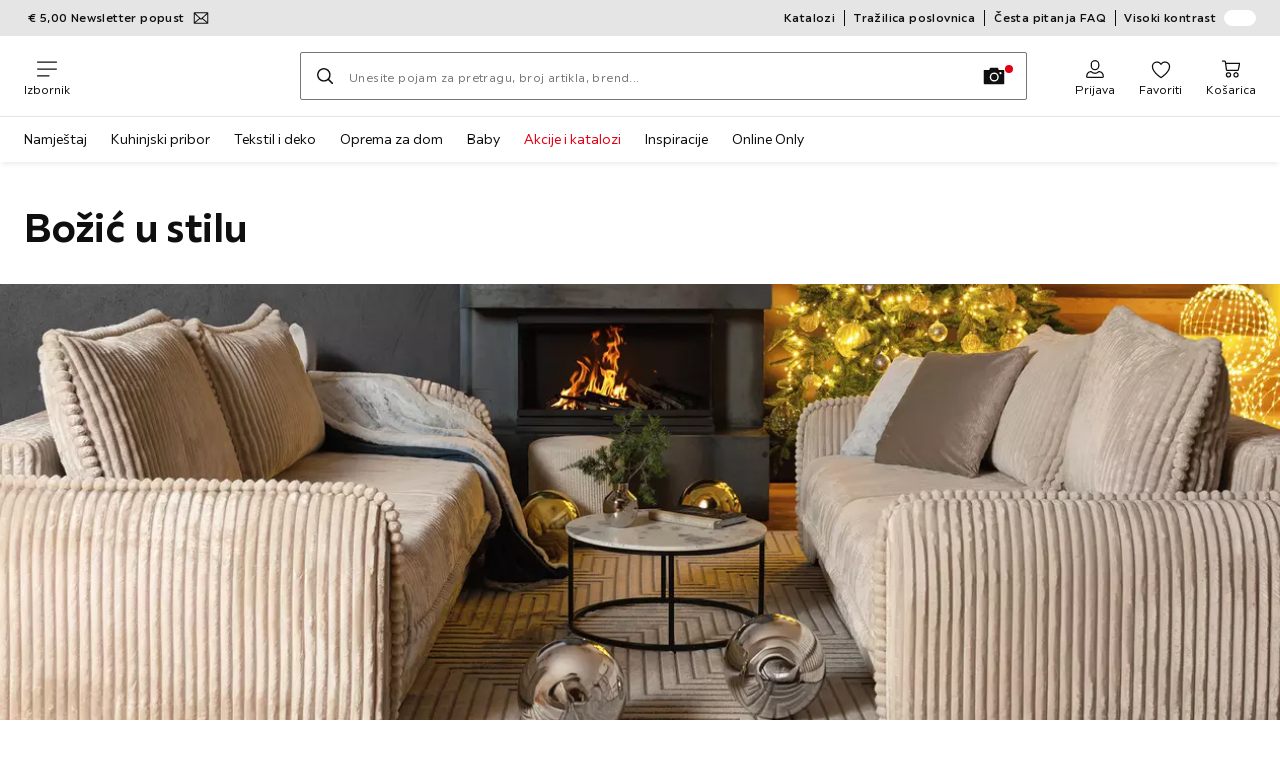

--- FILE ---
content_type: text/html; charset=utf-8
request_url: https://www.xxxlesnina.hr/c/bozicno-uredenje-doma
body_size: 73630
content:

<!DOCTYPE html>
<!--
@@@@@@@@@@@@@@@@@@@@@@@@@@@@@@@@@@@@@@@@@@@@@@@@@@@@@@@@@@@@@@@@@@@@@@@@
@@@@@             Thanks for visiting! Wanna join us?              @@@@@
@@@@@  We are looking for curious colleagues! Check our offers on  @@@@@
@@@@@                 https://xxxl.digital/jobs                    @@@@@
@@@@@@@@@@@@@@@@@@@@@@@@@@@@@@@@@@@@@@@@@@@@@@@@@@@@@@@@@@@@@@@@@@@@@@@@
-->
<html lang="hr-HR">
  <head>
    <meta charset="UTF-8">
    <link href="https://media.xxxlutz.com" rel="preconnect" crossorigin />
    <title data-rh="true">Božić u stilu: minimalizam slavi raskoš XXXLesnina.hr</title>
    <meta data-rh="true" content="width=device-width, initial-scale=1, minimum-scale=1, shrink-to-fit=no" name="viewport"/><meta data-rh="true" content="telephone=no" name="format-detection"/><meta data-rh="true" content="https://media.xxxlutz.com/i/xxxlutz/lesninaSharableLogo?w=1200&amp;h=630" property="og:image"/><meta data-rh="true" content="index, follow" name="robots"/><meta data-rh="true" content="#e2001a" name="msapplication-TileColor"/><meta data-rh="true" content="/assets/mstile-144x144.cbb33c167873437f6c54.png" name="msapplication-TileImage"/><meta data-rh="true" content="/assets/browserconfig.f0de05bf71af2828fb3c.xml" name="msapplication-config"/><meta data-rh="true" content="#e2001a" name="theme-color"/><meta data-rh="true" content="Lesnina" name="apple-mobile-web-app-title"/><meta data-rh="true" content="Lesnina" name="application-name"/><meta data-rh="true" content="yes" name="mobile-web-app-capable"/><meta data-rh="true" content="black" name="apple-mobile-web-app-status-bar-style"/><meta data-rh="true" content="Stvorite blagdansku čaroliju u interijeru ✓ Dekoracije, lampice, božićna jelka... ✓ Za idiličan božićni ugođaj ✓ Saznajte sve o ovogodišnjim trendovima" name="description"/>
    <link data-rh="true" href="/assets/apple-touch-icon.942fb232f9e78fe8ca35.png" rel="apple-touch-icon"/><link data-rh="true" href="/assets/apple-touch-icon-180x180.942fb232f9e78fe8ca35.png" rel="apple-touch-icon" sizes="180x180"/><link data-rh="true" href="/assets/apple-touch-icon-167x167.e9bc0d6eedd4fea0f32e.png" rel="apple-touch-icon" sizes="167x167"/><link data-rh="true" href="/assets/apple-touch-icon-152x152.f2100316a61e836e7844.png" rel="apple-touch-icon" sizes="152x152"/><link data-rh="true" href="/assets/apple-touch-icon-120x120.fd2d3df88930a10c7d0d.png" rel="apple-touch-icon" sizes="120x120"/><link data-rh="true" href="/assets/favicon-32x32.e535e46107635028e8e6.png" rel="icon" sizes="32x32" type="image/png"/><link data-rh="true" href="/assets/favicon-16x16.a493645e5efedcadc745.png" rel="icon" sizes="16x16" type="image/png"/><link data-rh="true" href="/assets/favicon.3225ed5083cbc12f269e.ico" rel="shortcut icon"/><link data-rh="true" color="#e2001a" href="data:image/svg+xml;charset=utf-8,%3Csvg xmlns=&#x27;http://www.w3.org/2000/svg&#x27; width=&#x27;346.667&#x27; height=&#x27;346.667&#x27; version=&#x27;1&#x27; viewBox=&#x27;0 0 260 260&#x27;%3E%3Cpath d=&#x27;M197.5 12.6c-7.3 1.6-4.3 1-38.2 7.9-22.3 4.5-28.1 6.1-29.5 7.7-1.7 1.9-1.8 5.6-1.8 46.4 0 24.3-.3 44.5-.7 44.7-.5.3-5 .8-10.1 1.1-5.1.4-10 .9-11 1-1.6.3-6.8.8-22.5 2.1-3.1.3-7.2.7-9 .9-1.7.2-6.8.8-11.2 1.2s-8.9.8-10 .9-3.4.3-5.2.4c-6.2.2-5.7-6.8-6.6 94.3-.3 30.9-.1 37.8 1 37.9 1.7.1 10.6.1 13.8 0l2.4-.1.2-40.8c0-22.4.1-46.1 0-52.7 0-6.6.3-12.5.7-13.1.4-.7 6-1.4 14.2-1.8 7.4-.4 15.8-.9 18.5-1.1 2.8-.2 9.7-.7 15.5-1s13.7-.8 17.5-1c3.9-.3 10.7-.7 15.3-1l8.2-.4v15.7c.3 77.1.6 97.2 1.5 97.3 5.6.3 15.6.1 16.1-.4.7-.6.7-8 .5-72.1-.1-20.8 0-38 .1-38.1.6-.6 34.3 5.8 35.2 6.6.8.7 1.2 21.7 1.6 82.2l.1 21.7 2.5.1c3 .2 5.6.2 9.2 0l2.9-.1-.3-45.3c-.2-24.8-.6-66.1-.8-91.7-.3-25.6-.6-59.4-.6-75.2-.1-27.7-.2-28.8-2.3-31.5-1.2-1.5-2.6-3.1-3.2-3.5-1.5-1.1-7.2-.8-14 .8m-5.6 33.1c-2.9 3.7-21.2 23.8-21.9 24.1-.4.2-1.4-.3-2.1-1-.8-.7-5.6-4.6-10.6-8.7-5.1-4.1-9.3-7.7-9.3-8.1 0-.3.8-.6 1.8-.7.9-.1 8.2-1.3 16.2-2.8 8-1.4 16.3-2.8 18.5-3.1 2.2-.4 4.2-.8 4.4-1s1.3-.4 2.4-.4c1.7 0 1.8.2.6 1.7M205 73v26l-7.7-6.2c-4.3-3.5-8-6.5-8.3-6.8s-3-2.6-6.1-5.1l-5.6-4.5 5.6-6.1c3.1-3.3 9.1-9.9 13.5-14.7 4.3-4.7 8-8.6 8.2-8.6s.4 11.7.4 26m-52.5-7.6c5.5 4.5 10.6 8.6 11.3 9.3 1 1-.3 2.9-6.5 10-4.3 4.8-8 9-8.3 9.3s-2.4 2.6-4.7 5.2L140 104l-.1-13.3c-.1-38.2-.3-35 1.4-34.1.6.4 5.7 4.4 11.2 8.8m21.7 17.9c.7.6 7.6 6.3 15.3 12.6s14.3 11.7 14.7 12c.4.4.9 4.8 1.1 9.9.2 7.2 0 9.2-1.1 9.2-.7 0-9.7-2.5-19.9-5.6-15-4.4-19.6-5.4-23.4-5-2.6.3-8.4.8-13 1.2-9.8.8-10.3 2.3 3.6-13 8.5-9.5 20.8-22.6 21-22.6s1 .6 1.7 1.3&#x27;/%3E%3Cpath d=&#x27;M131.3 157.8c-1.3.2-2.3.9-2.4 1.5 0 .7-.1 23.4-.2 50.5l-.2 49.2 4 .1c2.2 0 5 .2 6.3.3 1.3.2 2.5-.2 2.9-.7.8-1.3.8-99.6-.1-100.4-.7-.8-6.5-1-10.3-.5&#x27;/%3E%3C/svg%3E" rel="mask-icon"/><link data-rh="true" href="/assets/iphone5_splash.fa6d9240f5976142530c.png" media="(device-width: 320px) and (device-height: 568px) and (-webkit-device-pixel-ratio: 2)" rel="apple-touch-startup-image"/><link data-rh="true" href="/assets/iphone6_splash.42de4a9fe5c57e6fdb18.png" media="(device-width: 375px) and (device-height: 667px) and (-webkit-device-pixel-ratio: 2)" rel="apple-touch-startup-image"/><link data-rh="true" href="/assets/iphoneplus_splash.e1391098cb1f18863e26.png" media="(device-width: 621px) and (device-height: 1104px) and (-webkit-device-pixel-ratio: 3)" rel="apple-touch-startup-image"/><link data-rh="true" href="/assets/iphonex_splash.213c9c31e6364805b369.png" media="(device-width: 375px) and (device-height: 812px) and (-webkit-device-pixel-ratio: 3)" rel="apple-touch-startup-image"/><link data-rh="true" href="/assets/iphonexr_splash.bbb09b6c95401341add7.png" media="(device-width: 414px) and (device-height: 896px) and (-webkit-device-pixel-ratio: 2)" rel="apple-touch-startup-image"/><link data-rh="true" href="/assets/iphonexsmax_splash.47774f7c80f4937d1a91.png" media="(device-width: 414px) and (device-height: 896px) and (-webkit-device-pixel-ratio: 3)" rel="apple-touch-startup-image"/><link data-rh="true" href="/assets/ipad_splash.a6d6b9bd8e3f6420760e.png" media="(device-width: 768px) and (device-height: 1024px) and (-webkit-device-pixel-ratio: 2)" rel="apple-touch-startup-image"/><link data-rh="true" href="/assets/ipadpro1_splash.24f4133a39d90e8e0e37.png" media="(device-width: 834px) and (device-height: 1112px) and (-webkit-device-pixel-ratio: 2)" rel="apple-touch-startup-image"/><link data-rh="true" href="/assets/ipadpro3_splash.148fd10c992a883995ec.png" media="(device-width: 834px) and (device-height: 1194px) and (-webkit-device-pixel-ratio: 2)" rel="apple-touch-startup-image"/><link data-rh="true" href="/assets/ipadpro2_splash.a2926ff772b1e5991a8c.png" media="(device-width: 1024px) and (device-height: 1366px) and (-webkit-device-pixel-ratio: 2)" rel="apple-touch-startup-image"/><link data-rh="true" href="/assets/site.webmanifest" rel="manifest"/><link data-rh="true" href="https://www.xxxlesnina.hr/c/bozicno-uredenje-doma" rel="canonical"/>
    <link data-chunk="main" rel="stylesheet" href="https://assets.xxxlutz.com/webshop/les/./assets/css/afc9d3506da97e510a8e.css" crossorigin="anonymous">
<link data-chunk="main" rel="stylesheet" href="https://assets.xxxlutz.com/webshop/les/./assets/css/37bac33889944cdab4c7.css" crossorigin="anonymous">
<link data-chunk="main" rel="stylesheet" href="https://assets.xxxlutz.com/webshop/les/./assets/css/68ba29e2b03dfb9f359a.css" crossorigin="anonymous">
<link data-chunk="RelatedProductsModal" rel="stylesheet" href="https://assets.xxxlutz.com/webshop/les/./assets/css/5d55daf4210e23298a97.css" crossorigin="anonymous">
<link data-chunk="cms" rel="stylesheet" href="https://assets.xxxlutz.com/webshop/les/./assets/css/89d0a5b8fd66599210ae.css" crossorigin="anonymous">
<link data-chunk="countryOverlay" rel="stylesheet" href="https://assets.xxxlutz.com/webshop/les/./assets/css/a58d5ec04968b7eccdb8.css" crossorigin="anonymous">
<link data-chunk="CmsTrackedNewsletterComponent-index" rel="stylesheet" href="https://assets.xxxlutz.com/webshop/les/./assets/css/77ff2550534f4fd320f8.css" crossorigin="anonymous">
<link data-chunk="TermsAndConditionsModal" rel="stylesheet" href="https://assets.xxxlutz.com/webshop/les/./assets/css/2cb110c61dbea4930b99.css" crossorigin="anonymous">
    <script>window.webShopFrontend={"release_Version":"AppWebshop@1.21.16"};</script>
  </head>

  <body >
    
    <div data-hydrate-root="main" id="root"><div class="_IDewh9KdUOzUc3zM"><header data-purpose="header" id="navigation-start" class="_Vkn8Jbi3H6uwkeY9"><div class="_PBpfbGSGul_aVnRn" data-purpose="meta.navigation"><div class="_bbiDltJOlqafPFWA"><div class="_A9xx0js2N0korf9A"><div class="_iDgu8AAgcP_pqHKR" data-purpose="metanav.linkCarousel.content" style="transform:translateY(-0%)"><a aria-hidden="false" data-purpose="metaNavigation.promotion.link" style="--icon-before-url:url(&quot;data:image/svg+xml;charset=utf-8,%3Csvg xmlns=&#x27;http://www.w3.org/2000/svg&#x27; viewBox=&#x27;0 0 24 24&#x27;%3E%3Cpath fill-rule=&#x27;evenodd&#x27; d=&#x27;M1.84 3.55a.75.75 0 0 0-.75.75v15.39c0 .414.336.75.75.75h20.32a.75.75 0 0 0 .75-.75V4.3a.75.75 0 0 0-.75-.75zm.75 2.652v11.766l6.707-5.558zM20.231 18.94H3.77l6.639-5.502 1.083 1.002a.75.75 0 0 0 1.018 0l1.082-1zm1.18-.971V6.202l-6.71 6.21zm-8.297-6.132 7.332-6.787H3.554L12 12.868l.994-.92a.8.8 0 0 1 .12-.111&#x27; clip-rule=&#x27;evenodd&#x27;/%3E%3C/svg%3E&quot;);--icon-after-url:url(&quot;data:image/svg+xml;charset=utf-8,%3Csvg xmlns=&#x27;http://www.w3.org/2000/svg&#x27; viewBox=&#x27;0 0 24 24&#x27;%3E%3Cpath fill-rule=&#x27;evenodd&#x27; d=&#x27;M1.84 3.55a.75.75 0 0 0-.75.75v15.39c0 .414.336.75.75.75h20.32a.75.75 0 0 0 .75-.75V4.3a.75.75 0 0 0-.75-.75zm.75 2.652v11.766l6.707-5.558zM20.231 18.94H3.77l6.639-5.502 1.083 1.002a.75.75 0 0 0 1.018 0l1.082-1zm1.18-.971V6.202l-6.71 6.21zm-8.297-6.132 7.332-6.787H3.554L12 12.868l.994-.92a.8.8 0 0 1 .12-.111&#x27; clip-rule=&#x27;evenodd&#x27;/%3E%3C/svg%3E&quot;)" class="_A6dIemK_x0PZSoKc _Ej3IXg5pfH1a2YNs _EAb93Jr_SaMf6lDF _H5F5dLs3OksFW9Cj _AucYWBUCn6PDgXlM _Kes7ynCOFs5S8DXA _rygPX2slTty8Lavs _mLMvc5ZJLUivtdzj _FodqPfTiXNOjN5v_" href="/c/newsletter"><span class="_NfLe6vEngMythhlc">€ 5,00 Newsletter popust</span></a><a aria-hidden="false" data-purpose="metaNavigation.promotion.link" style="--icon-before-url:url(&quot;data:image/svg+xml;charset=utf-8,%3Csvg xmlns=&#x27;http://www.w3.org/2000/svg&#x27; viewBox=&#x27;0 0 24 24&#x27;%3E%3Cpath d=&#x27;M23.912 11.648q.09.212.088.442a1.05 1.05 0 0 1-.37.8l-2 1.78.79 2.53a1.12 1.12 0 0 1-.1.88 1.1 1.1 0 0 1-.72.51l-2.6.55-.56 2.58a1.09 1.09 0 0 1-.961.844 1.1 1.1 0 0 1-.449-.054l-2.52-.82-1.8 1.95a1.1 1.1 0 0 1-.8.35 1.05 1.05 0 0 1-.8-.36l-1.78-2-2.53.79a1.13 1.13 0 0 1-.88-.1 1.1 1.1 0 0 1-.51-.72L4.86 19l-2.58-.55a1.1 1.1 0 0 1-.8-1.4l.83-2.53-1.95-1.8a1.1 1.1 0 0 1-.258-1.25 1.05 1.05 0 0 1 .268-.36l2-1.78-.79-2.53a1.13 1.13 0 0 1 .1-.88 1.1 1.1 0 0 1 .72-.51L5 4.86l.6-2.59a1.1 1.1 0 0 1 1.4-.8l2.48.83 1.8-1.94a1 1 0 0 1 .81-.35 1.05 1.05 0 0 1 .8.36l1.78 2 2.53-.79a1.13 1.13 0 0 1 .88.1 1.1 1.1 0 0 1 .51.72l.55 2.6 2.59.6a1.09 1.09 0 0 1 .844.956A1.1 1.1 0 0 1 22.52 7l-.82 2.48 1.95 1.8q.17.156.262.368m-3.771 2.597a1.1 1.1 0 0 1 .319-.525l1.88-1.64-1.81-1.68a1.1 1.1 0 0 1-.3-1.14L21 6.92l-2.45-.55a1.07 1.07 0 0 1-.82-.83l-.51-2.42-2.36.73a1.11 1.11 0 0 1-1.14-.31L12.08 1.7 10.4 3.47a1.11 1.11 0 0 1-1.14.3L6.92 3l-.55 2.45a1.07 1.07 0 0 1-.83.82l-2.42.51.73 2.36a1.08 1.08 0 0 1-.31 1.13L1.7 11.92l1.77 1.68a1.1 1.1 0 0 1 .3 1.14L3 17.08l2.45.5a1.07 1.07 0 0 1 .82.84l.51 2.41 2.36-.73a1.3 1.3 0 0 1 .32 0 1.1 1.1 0 0 1 .81.36l1.65 1.84 1.68-1.77a1.1 1.1 0 0 1 1.14-.3l2.34.77.55-2.45a1.07 1.07 0 0 1 .84-.82l2.41-.51-.73-2.36a1.1 1.1 0 0 1-.01-.615zm-4.106-7.39q.141.047.255.145a.74.74 0 0 1 .08 1l-7.6 9a.76.76 0 0 1-.57.17.73.73 0 0 1-.49-.17.76.76 0 0 1-.08-1l7.6-8.92a.75.75 0 0 1 .805-.225M14.56 12a2.76 2.76 0 0 0-2.52 3 2.75 2.75 0 1 0 4.52-2.31 2.7 2.7 0 0 0-2-.69m1.17 3.55a1.24 1.24 0 0 1-1.76.14 1.23 1.23 0 0 1-.14-1.76 1.22 1.22 0 0 1 .95-.44 1.25 1.25 0 0 1 1 2.06zm-3.893-5.424A2.71 2.71 0 0 1 9.22 12a2.75 2.75 0 0 1-2.14-4.5 2.75 2.75 0 0 1 3.88-.31 2.77 2.77 0 0 1 1 1.87c.03.36-.012.722-.123 1.066M9.12 8a1.23 1.23 0 0 0-.81.47h-.04a1.26 1.26 0 0 0 .14 1.73 1.25 1.25 0 1 0 1.62-1.9 1.26 1.26 0 0 0-.8-.3z&#x27;/%3E%3C/svg%3E&quot;);--icon-after-url:url(&quot;data:image/svg+xml;charset=utf-8,%3Csvg xmlns=&#x27;http://www.w3.org/2000/svg&#x27; viewBox=&#x27;0 0 24 24&#x27;%3E%3Cpath d=&#x27;M23.912 11.648q.09.212.088.442a1.05 1.05 0 0 1-.37.8l-2 1.78.79 2.53a1.12 1.12 0 0 1-.1.88 1.1 1.1 0 0 1-.72.51l-2.6.55-.56 2.58a1.09 1.09 0 0 1-.961.844 1.1 1.1 0 0 1-.449-.054l-2.52-.82-1.8 1.95a1.1 1.1 0 0 1-.8.35 1.05 1.05 0 0 1-.8-.36l-1.78-2-2.53.79a1.13 1.13 0 0 1-.88-.1 1.1 1.1 0 0 1-.51-.72L4.86 19l-2.58-.55a1.1 1.1 0 0 1-.8-1.4l.83-2.53-1.95-1.8a1.1 1.1 0 0 1-.258-1.25 1.05 1.05 0 0 1 .268-.36l2-1.78-.79-2.53a1.13 1.13 0 0 1 .1-.88 1.1 1.1 0 0 1 .72-.51L5 4.86l.6-2.59a1.1 1.1 0 0 1 1.4-.8l2.48.83 1.8-1.94a1 1 0 0 1 .81-.35 1.05 1.05 0 0 1 .8.36l1.78 2 2.53-.79a1.13 1.13 0 0 1 .88.1 1.1 1.1 0 0 1 .51.72l.55 2.6 2.59.6a1.09 1.09 0 0 1 .844.956A1.1 1.1 0 0 1 22.52 7l-.82 2.48 1.95 1.8q.17.156.262.368m-3.771 2.597a1.1 1.1 0 0 1 .319-.525l1.88-1.64-1.81-1.68a1.1 1.1 0 0 1-.3-1.14L21 6.92l-2.45-.55a1.07 1.07 0 0 1-.82-.83l-.51-2.42-2.36.73a1.11 1.11 0 0 1-1.14-.31L12.08 1.7 10.4 3.47a1.11 1.11 0 0 1-1.14.3L6.92 3l-.55 2.45a1.07 1.07 0 0 1-.83.82l-2.42.51.73 2.36a1.08 1.08 0 0 1-.31 1.13L1.7 11.92l1.77 1.68a1.1 1.1 0 0 1 .3 1.14L3 17.08l2.45.5a1.07 1.07 0 0 1 .82.84l.51 2.41 2.36-.73a1.3 1.3 0 0 1 .32 0 1.1 1.1 0 0 1 .81.36l1.65 1.84 1.68-1.77a1.1 1.1 0 0 1 1.14-.3l2.34.77.55-2.45a1.07 1.07 0 0 1 .84-.82l2.41-.51-.73-2.36a1.1 1.1 0 0 1-.01-.615zm-4.106-7.39q.141.047.255.145a.74.74 0 0 1 .08 1l-7.6 9a.76.76 0 0 1-.57.17.73.73 0 0 1-.49-.17.76.76 0 0 1-.08-1l7.6-8.92a.75.75 0 0 1 .805-.225M14.56 12a2.76 2.76 0 0 0-2.52 3 2.75 2.75 0 1 0 4.52-2.31 2.7 2.7 0 0 0-2-.69m1.17 3.55a1.24 1.24 0 0 1-1.76.14 1.23 1.23 0 0 1-.14-1.76 1.22 1.22 0 0 1 .95-.44 1.25 1.25 0 0 1 1 2.06zm-3.893-5.424A2.71 2.71 0 0 1 9.22 12a2.75 2.75 0 0 1-2.14-4.5 2.75 2.75 0 0 1 3.88-.31 2.77 2.77 0 0 1 1 1.87c.03.36-.012.722-.123 1.066M9.12 8a1.23 1.23 0 0 0-.81.47h-.04a1.26 1.26 0 0 0 .14 1.73 1.25 1.25 0 1 0 1.62-1.9 1.26 1.26 0 0 0-.8-.3z&#x27;/%3E%3C/svg%3E&quot;)" class="_A6dIemK_x0PZSoKc _Ej3IXg5pfH1a2YNs _EAb93Jr_SaMf6lDF _H5F5dLs3OksFW9Cj _AucYWBUCn6PDgXlM _Kes7ynCOFs5S8DXA _rygPX2slTty8Lavs _mLMvc5ZJLUivtdzj _FodqPfTiXNOjN5v_" href="/c/lesnina-card-pogodnosti"><span class="_NfLe6vEngMythhlc">Lesnina XXXL card pogodnosti</span></a></div></div><div data-testid="metaNav.service.container" class="_mUBR3RsLRDdj8qYZ"><div class="_TaiXm5ewU4DA5ewW" data-purpose="metaNav.service.nodes"><a aria-hidden="false" data-purpose="metaNavigation.service.link" class="_A6dIemK_x0PZSoKc _Ej3IXg5pfH1a2YNs _EAb93Jr_SaMf6lDF _H5F5dLs3OksFW9Cj _mrpsEHtrNFnZCqTw" href="/c/katalozi"><span class="_NfLe6vEngMythhlc">Katalozi</span></a><a aria-hidden="false" data-purpose="metaNavigation.service.link" class="_A6dIemK_x0PZSoKc _Ej3IXg5pfH1a2YNs _EAb93Jr_SaMf6lDF _H5F5dLs3OksFW9Cj _mrpsEHtrNFnZCqTw" href="/poslovne-jedinice"><span class="_NfLe6vEngMythhlc">Tražilica poslovnica</span></a><a aria-hidden="false" data-purpose="metaNavigation.service.link" class="_A6dIemK_x0PZSoKc _Ej3IXg5pfH1a2YNs _EAb93Jr_SaMf6lDF _H5F5dLs3OksFW9Cj _mrpsEHtrNFnZCqTw" href="/faq"><span class="_NfLe6vEngMythhlc">Česta pitanja FAQ</span></a><input role="switch" id="contrast-toggle-navigation" class="_klvfS7Iu9hlj6btE" type="checkbox"/><label for="contrast-toggle-navigation" class="_eNgB1v3Y4BlpJl__ _AkCqvuGmFJUDi5VL">Visoki kontrast<span class="_bvcMp6ZRIEYpjWnp" role="presentation"><i class="_F8X_Nbg_K52B5iMN _ybDJ9s_RIXiJ0OKo" role="presentation"><svg xmlns="http://www.w3.org/2000/svg" viewBox="0 0 24 24"><path d="M12 1.5c2.7 0 5.4 1 7.4 3.1 4.1 4.1 4.1 10.7 0 14.8-2.1 2.1-4.7 3.1-7.4 3.1s-5.4-1-7.4-3.1C.5 15.3.5 8.7 4.6 4.6c2-2.1 4.7-3.1 7.4-3.1M12 0C8.8 0 5.8 1.2 3.5 3.5S0 8.8 0 12s1.2 6.2 3.5 8.5S8.8 24 12 24s6.2-1.2 8.5-3.5S24 15.2 24 12s-1.2-6.2-3.5-8.5S15.2 0 12 0" style="fill:#fff"/><path d="M19.4 4.6C15.3.5 8.7.5 4.6 4.6s-4.1 10.7 0 14.8 10.7 4.1 14.8 0 4.1-10.7 0-14.8m-1 13.8c-3.5 3.5-9.2 3.5-12.7 0L18.4 5.6c3.5 3.6 3.5 9.2 0 12.8" style="fill:#0f0f0f"/><path d="M18.4 5.6 5.6 18.4c3.5 3.5 9.2 3.5 12.7 0s3.6-9.2.1-12.8" style="fill:#fff"/></svg></i></span></label></div></div></div></div><div class="_jK1FBmzdiQWjWeej"><button aria-label="Promjena navigacije" class="_eZcEOsrRXsmM6qR8 _Kes7ynCOFs5S8DXA" data-purpose="header.button.hamburger" data-toggle="collapse" style="--icon-before-url:url(&quot;data:image/svg+xml;charset=utf-8,%3Csvg xmlns=&#x27;http://www.w3.org/2000/svg&#x27; viewBox=&#x27;0 0 96 96&#x27;%3E%3Cpath d=&#x27;M3 12h90c1.7 0 3 1.3 3 3s-1.3 3-3 3H3c-1.7 0-3-1.3-3-3s1.3-3 3-3m0 33h90c1.7 0 3 1.3 3 3s-1.3 3-3 3H3c-1.7 0-3-1.3-3-3s1.3-3 3-3m0 33h54c1.7 0 3 1.3 3 3s-1.3 3-3 3H3c-1.7 0-3-1.3-3-3s1.3-3 3-3&#x27;/%3E%3C/svg%3E&quot;)" type="button"><span class="_k3JRmYjpLoj0cZi5">Izbornik</span></button><a aria-hidden="false" aria-label="XXXLutz" class="_vwHbOmEKwjpEkEla" data-purpose="header.railLogo" href="/"><span class="_JJopxCuW8eok_2JX">XXXLutz</span><i aria-hidden="true" class="_F8X_Nbg_K52B5iMN _WeF1d5m7Jktz_sC4" role="presentation"><svg xmlns="http://www.w3.org/2000/svg" viewBox="0 0 96 32.32"><path fill="#fff200" fill-rule="evenodd" d="M.42.38h95.29V22.5H.42z" clip-rule="evenodd"/><path fill="#001522" d="M95.32.68H.68v21.64h94.65V.68zM96 23H0V0h96z"/><path fill="#fff" fill-rule="evenodd" d="m54.86 32.24 29.82-1.56-.73-13.95-29.82 1.57z" clip-rule="evenodd"/><path fill="#001522" d="M20.37 11.5c-.13-.95-.54-1.89-1.24-2.57-.56-.57-1.28-.96-2.04-1.19-.9-.27-1.84-.33-2.77-.26-.86.08-1.72.27-2.49.68-.78.39-1.46.99-1.9 1.75-.43.71-.64 1.55-.64 2.38-.01.49 0 .97-.01 1.46 0 .6-.03 1.21.11 1.8.18.88.66 1.69 1.31 2.3.57.52 1.25.92 1.98 1.16.87.3 1.79.42 2.71.39 1.51-.01 3.04-.24 4.46-.78.19-.06.29-.27.24-.46-.09-.32-.19-.64-.28-.97l-.02-.03c-.1-.35-.2-.71-.32-1.06-.08-.25-.39-.26-.59-.18-.06.02-.12.03-.18.05-1.12.26-2.26.43-3.41.38-.47-.03-.94-.11-1.37-.32-.33-.16-.59-.45-.72-.8-.06-.21-.1-.42-.09-.63 2.23-.01 4.46 0 6.68 0 .17-.01.38.03.51-.12.19-.16.12-.42.13-.64-.02-.78.05-1.56-.06-2.34m-7.21.61-.03-.03c-.01-.51.09-1.08.47-1.45.24-.26.58-.37.92-.43.53-.04 1.12-.03 1.54.33.45.39.57 1.03.55 1.59-1.15-.01-2.3 0-3.45-.01m50.25 5.7 9.85-.52v-5.43c-.06-.84-.29-1.67-.77-2.36-.46-.69-1.14-1.22-1.89-1.55-.86-.37-1.8-.51-2.73-.51-1.23.01-2.47.17-3.66.52-.13.04-.29.08-.37.2-.09.11-.09.26-.04.39.18.56.35 1.12.53 1.68.05.16.09.36.26.45.18.1.37 0 .55-.04.68-.18 1.38-.28 2.09-.29.46 0 .92.01 1.36.16.28.1.55.28.67.56.15.33.16.7.16 1.06h-2.15c-.82-.01-1.66.05-2.41.4-.69.31-1.26.87-1.57 1.55-.39.85-.46 1.83-.27 2.73.08.35.21.69.39 1m3.39-2.68c.05-.28.17-.57.43-.7.29-.18.63-.15.95-.17.23.01.46.02.69 0 .18.02.35.01.53.01.02.75.02 1.51.01 2.26-.06.01-.11.01-.16.02-.55.09-1.1.17-1.66.12-.33-.04-.64-.25-.74-.57-.08-.32-.04-.65-.05-.97M7.67 3.83c-1.05.01-2.11-.01-3.16.01-.16.04-.29.19-.27.35v14.62c-.02.21.19.37.39.35h2.99c.13.01.27-.03.35-.14.12-.12.09-.29.09-.44V4.23c.01-.21-.17-.43-.39-.4m34.8 5.47a3.88 3.88 0 0 0-2.1-1.61c-.36-.11-.73-.19-1.1-.22-1.06-.1-2.12.18-3.1.57-.02-.2-.19-.39-.41-.38h-3.17c-.13.06-.27.18-.26.34v10.81c-.02.19.16.36.35.35.95 0 1.9.01 2.85.01.13 0 .26.01.38-.02.12-.07.24-.18.24-.33.01-2.53 0-5.07.01-7.6.17-.16.36-.32.58-.42.53-.27 1.16-.41 1.74-.24.36.1.65.38.77.73.14.38.14.78.14 1.18v6.3c-.02.21.17.41.38.4 1.01.01 2.03 0 3.04 0 .17.01.33-.08.39-.24.05-.19.02-.39.03-.58-.02-.6.02-1.19-.01-1.79.03-.77-.01-1.53.01-2.3-.01-.89.03-1.78-.03-2.67-.08-.8-.29-1.61-.73-2.29m6.5-5.46h-3.82c-.1-.01-.21.01-.28.08-.11.08-.11.23-.15.35.01.48-.02.96 0 1.44 0 .23.19.45.42.43h3.82c.23.01.4-.21.39-.43V4.23c0-.2-.17-.41-.38-.39m5.16 14.46.63-.03v-6.9c-.01-.1.05-.19.13-.25.4-.33.89-.55 1.4-.61.38-.06.78-.01 1.11.19.27.17.44.46.52.76.12.47.08.97.09 1.46v5.18l3.82-.2c0-2.01.01-4.02 0-6.02-.03-.41-.08-.83-.18-1.23-.23-.89-.72-1.75-1.46-2.31-.68-.53-1.54-.8-2.39-.86-1.05-.1-2.08.2-3.04.57 0-.2-.16-.37-.35-.36h-3.09c-.21-.02-.4.18-.39.38v10.72c-.01.21.18.42.39.39.95 0 1.91.02 2.86.01zm-25.18-6.09c-.78-.34-1.63-.49-2.47-.47-.3-.01-.62-.03-.89-.19-.36-.25-.32-.91.09-1.09.33-.15.69-.14 1.04-.14.92-.02 1.83.19 2.71.44.02.01.07.02.1.03.13.04.27.11.41.07.13-.03.23-.15.28-.28.15-.51.32-1.02.48-1.53.05-.2.16-.38.14-.59 0-.17-.15-.28-.3-.33-.3-.1-.61-.2-.92-.28-.82-.2-1.65-.33-2.49-.38-1.02-.06-2.06-.02-3.04.27-.03 0-.08.02-.09.04-.75.25-1.46.68-1.91 1.34-.4.59-.56 1.32-.55 2.03-.02.9.3 1.82.91 2.49.63.7 1.52 1.12 2.43 1.3.42.1.85.11 1.28.13.34-.01.7 0 .99.2.12.07.16.21.22.33.02.19.02.4-.1.56-.2.27-.56.34-.88.35-.38 0-.77 0-1.15-.02-.86-.08-1.72-.22-2.56-.43-.13-.03-.28-.11-.41-.02-.14.06-.21.2-.24.34-.18.62-.37 1.23-.56 1.84-.08.19 0 .45.21.52 1.44.52 3 .66 4.53.65.7.01 1.4-.08 2.07-.26.61-.17 1.21-.43 1.7-.83.41-.33.76-.75.96-1.24.33-.81.33-1.73.09-2.57-.29-1.04-1.11-1.86-2.08-2.28m19.61-4.55h-2.07c-.37.01-.74-.01-1.1.02-.16.05-.27.21-.26.36v10.72c-.02.21.17.43.39.4 1.01-.02 2.03 0 3.04 0 .2.02.41-.14.4-.35V8.04c.02-.21-.19-.4-.4-.38"/><path fill="#ed1c24" fill-rule="evenodd" d="m84.57 30.61 8.7-.46-.73-13.84-8.7.46z" clip-rule="evenodd"/><path fill="#001522" d="m54.62 32.33 38.97-2.04-.74-14.09-38.97 2.04zm-.05-13.52L92.2 16.9l.69 12.82-37.63 1.92z"/><path fill="#001522" d="m62.78 28.96-1.74-2.54-1.46 2.71-2.35.12 2.46-4.35-2.8-3.95 2.34-.12 1.66 2.42 1.39-2.58 2.34-.12-2.37 4.22 2.9 4.07zm20.16-1.05-2.9-4.07 2.37-4.22-2.34.12-1.39 2.58-1.66-2.42-2.34.12 2.8 3.95-2.46 4.35 2.35-.12 1.46-2.71 1.74 2.54zm-8.88.46-2.9-4.07 2.37-4.22-2.34.12-1.39 2.58-1.66-2.42-2.34.12 2.8 3.95-2.46 4.35 2.35-.12 1.46-2.71 1.74 2.54z"/><path fill="#fff" d="m90.98 25.59-2.77.15-.33-6.39-2.04.11.43 8.28 4.8-.25z"/></svg></i></a><a href="#main" class="_STaYLYewD48oytiY">Prelazak na glavni sadržaj</a><form data-purpose="header.searchBar" class="_R1FhVgk3Gfcw3_xq" role="search" method="GET" action="/s/"><div class="_l1gpaR63aE68syIy __0vzHE2g3A0Lli9Z _bBgn4eB5dzPPu2Q6" data-purpose="header.searchBar.input"><div class="_irAf43tEfRDvoYya"><button aria-label="Pretraži" class="_M1PnHHSvaCkcnyGU _js5EqAGeHLC6BZLc _Kes7ynCOFs5S8DXA" title="" type="submit" data-purpose="header.searchBar.button.submit" data-track-id="searchButton" style="--icon-before-url:url(&quot;data:image/svg+xml;charset=utf-8,%3Csvg xmlns=&#x27;http://www.w3.org/2000/svg&#x27; viewBox=&#x27;0 0 96 96&#x27;%3E%3Cpath d=&#x27;M66.7 72.8c-7 5.7-15.9 9-25.6 9C18.6 81.8.4 63.6.4 41.1S18.6.4 41.1.4s40.7 18.2 40.7 40.7c0 9.7-3.4 18.6-9 25.6.2.1.3.3.5.4L95.1 89c1.7 1.7 1.7 4.5 0 6.2s-4.5 1.7-6.2 0L67.1 73.3c-.1-.2-.3-.3-.4-.5m-25.6.3c17.7 0 32-14.3 32-32s-14.3-32-32-32-32 14.3-32 32 14.4 32 32 32&#x27;/%3E%3C/svg%3E&quot;)"></button></div><input aria-controls="search-suggestions" autoComplete="off" data-track-id="searchBox" enterKeyHint="search" aria-invalid="false" aria-readonly="false" class="_IMBCY2rWXpRHtJzw _l5q_caxFOU26TY9o _oGbh6v1aWXXNTgT3 _BfAwwMiIT3JomYdE" id="searchBox" inputMode="search" name="s" type="search" placeholder="Unesite pojam za pretragu, broj artikla, brend..." data-purpose="header.searchBar.input.field" value=""/><label class="_uygIeQgJGFBQTADA __sFU6GfqCZm02sEL _Fo9y6DxGvIb7u5PQ" data-optional-symbol="" data-required-symbol="*" for="searchBox">Suche nach Produkten, Marken oder Neuheiten</label><div class="_o51WBtnsw8x2_eZB"><div class="_TpPobZr_qfkfDO5T"><button class="__u4rMg8eVxMRVKql" aria-label="Izbriši pojam za pretragu" data-testid="cancel.button" type="reset" tabindex="0"><i aria-hidden="true" class="_F8X_Nbg_K52B5iMN _inwR9iQK1nPL_com" role="presentation"><svg xmlns="http://www.w3.org/2000/svg" viewBox="0 0 96 96"><path d="M48.09 36.08C59.53 24.855 71.012 13.67 82.343 2.34a9.5 9.5 0 0 1 1.16-.96C84.635.61 85.9.201 87.247.03 87.75 0 87.745 0 88.251 0c1.186.074 2.316.326 3.381.868a8.07 8.07 0 0 1 4.332 6.375c.08.835.027 1.68-.157 2.498-.298 1.336-.94 2.498-1.806 3.545-11.116 11.838-22.545 23.373-34.085 34.8 11.225 11.44 22.41 22.922 33.741 34.253.813.866 1.466 1.823 1.87 2.948a8.02 8.02 0 0 1 0 5.419 8 8 0 0 1-1.206 2.193 8.06 8.06 0 0 1-7.074 3.062 8 8 0 0 1-3.32-1.08 9.5 9.5 0 0 1-1.217-.884c-11.838-11.116-23.373-22.545-34.8-34.085-11.44 11.225-22.922 22.41-34.253 33.741-.866.813-1.823 1.466-2.947 1.87a8 8 0 0 1-2.961.47 8.06 8.06 0 0 1-6.635-3.925 8 8 0 0 1-1.079-4.825 8 8 0 0 1 1.079-3.319 9.5 9.5 0 0 1 .885-1.218c11.116-11.838 22.544-23.373 34.085-34.8-11.225-11.44-22.41-22.922-33.74-34.253-.931-.99-1.645-2.111-2.026-3.425a8.07 8.07 0 0 1 2.025-7.889A8 8 0 0 1 4.368.868C5.433.326 6.563.074 7.748 0c.503 0 .5 0 1.005.031.502.064.991.141 1.479.283 1.147.333 2.143.924 3.058 1.681C25.128 13.111 36.663 24.54 48.09 36.08"/></svg></i></button><div class="_ZGw8Av8yAZCv1b88"><button aria-label="Slikovno pretraživanje" class="_M1PnHHSvaCkcnyGU _d1U9hEZTXM8KBtJi _sYIxxvCfc0qeVMKI _Kes7ynCOFs5S8DXA" title="" type="button" data-purpose="image.search.modal.open" style="--icon-before-url:url(&quot;data:image/svg+xml;charset=utf-8,%3Csvg xmlns=&#x27;http://www.w3.org/2000/svg&#x27; viewBox=&#x27;0 0 24 24&#x27;%3E%3Cpath fill-rule=&#x27;evenodd&#x27; d=&#x27;M22.42 5.33h-5.28l-.62-1.75a.76.76 0 0 0-.71-.5H8.19a.76.76 0 0 0-.71.5l-.62 1.75H1.58a.76.76 0 0 0-.75.75v14.09a.76.76 0 0 0 .75.75h20.84a.76.76 0 0 0 .75-.75V6.08a.76.76 0 0 0-.75-.75M12.274 8.2a4.93 4.93 0 1 0-.02 9.86 4.93 4.93 0 0 0 .02-9.86m0 8.35a3.43 3.43 0 1 1 3.42-3.43 3.44 3.44 0 0 1-3.42 3.43m7.434-6.678a1.17 1.17 0 0 1-.651.198 1.16 1.16 0 0 1-1.17-1.16 1.17 1.17 0 1 1 1.82.962Z&#x27; clip-rule=&#x27;evenodd&#x27;/%3E%3C/svg%3E&quot;)"></button></div></div></div></div></form><div class="_JGqCj0yQYVXIWEPz"><div class="_iSBNLrdpI2Cgpq_X _r9rgTg7AIznhkjsT"><button data-testid="actionIcon.button" class="_mWhAXJo09SuCh3Lw _DtDydyrWiMMdMFig _Kes7ynCOFs5S8DXA" style="--icon-before-url:url(&quot;data:image/svg+xml;charset=utf-8,%3Csvg xmlns=&#x27;http://www.w3.org/2000/svg&#x27; viewBox=&#x27;0 0 24 24&#x27;%3E%3Cpath d=&#x27;M12 13.52a5.26 5.26 0 0 1-5.25-5.25V6.5a5.25 5.25 0 1 1 10.5 0v1.77A5.26 5.26 0 0 1 12 13.52m0-10.77A3.75 3.75 0 0 0 8.25 6.5v1.77a3.75 3.75 0 0 0 7.5 0V6.5A3.75 3.75 0 0 0 12 2.75m9 20H3.05a1.76 1.76 0 0 1-1.661-1.197 1.8 1.8 0 0 1-.089-.723 6.77 6.77 0 0 1 5.25-6.46 1.72 1.72 0 0 1 1.7.48 5.24 5.24 0 0 0 7.5 0 1.72 1.72 0 0 1 1.7-.48 6.79 6.79 0 0 1 5.25 6.46 1.78 1.78 0 0 1-1.023 1.76 1.8 1.8 0 0 1-.677.16M7 15.81A5.28 5.28 0 0 0 2.8 21a.27.27 0 0 0 .06.2.26.26 0 0 0 .19.08H21a.26.26 0 0 0 .19-.08.27.27 0 0 0 .06-.2A5.28 5.28 0 0 0 17 15.81a.24.24 0 0 0-.2.09 6.74 6.74 0 0 1-9.64 0 .28.28 0 0 0-.16-.09&#x27;/%3E%3C/svg%3E&quot;)" state="[object Object]" data-purpose="header.login.actionIcon" aria-label="Prijava" type="button"><span class="_S4Xnh4sD1w32FKKU">Prijava</span></button></div><div class="_iSBNLrdpI2Cgpq_X"><a aria-hidden="false" aria-label="Favoriti 0 proizvoda " class="_mWhAXJo09SuCh3Lw _DtDydyrWiMMdMFig _Kes7ynCOFs5S8DXA" data-purpose="wxs.header.actions.favourites" style="--icon-before-url:url(&quot;data:image/svg+xml;charset=utf-8,%3Csvg xmlns=&#x27;http://www.w3.org/2000/svg&#x27; viewBox=&#x27;0 0 24 24&#x27;%3E%3Cpath d=&#x27;M12 23.07a.8.8 0 0 1-.4-.11C11.17 22.68 1 16.15 1 9.18a6.25 6.25 0 0 1 11-4.06 6.25 6.25 0 0 1 11 4.06c0 7-10.17 13.5-10.6 13.78a.8.8 0 0 1-.4.11M7.25 4.43A4.75 4.75 0 0 0 2.5 9.18c0 5.43 7.64 11 9.5 12.24 1.86-1.26 9.5-6.81 9.5-12.24a4.75 4.75 0 0 0-8.85-2.39.78.78 0 0 1-1.3 0 4.76 4.76 0 0 0-4.1-2.36&#x27;/%3E%3C/svg%3E&quot;)" href="/favourites"><span class="_S4Xnh4sD1w32FKKU">Favoriti</span></a></div><div class="_iSBNLrdpI2Cgpq_X _kqB6gVYcQQq8wASK"><a aria-hidden="false" aria-label="Moje rezervacije 0 proizvoda " class="_mWhAXJo09SuCh3Lw _DtDydyrWiMMdMFig _Kes7ynCOFs5S8DXA" data-purpose="wxs.header.actions.reservation" style="--icon-before-url:url(&quot;data:image/svg+xml;charset=utf-8,%3Csvg xmlns=&#x27;http://www.w3.org/2000/svg&#x27; viewBox=&#x27;0 0 24 24&#x27;%3E%3Cpath d=&#x27;M12 0a12 12 0 1 0 0 24 12 12 0 0 0 0-24m0 22.5A10.5 10.5 0 1 1 22.5 12 10.51 10.51 0 0 1 12 22.5&#x27;/%3E%3Cpath d=&#x27;m16 8.85-3.25 1.85V4a.75.75 0 1 0-1.5 0v8a1 1 0 0 0 0 .15.34.34 0 0 0 .05.14v.05a.9.9 0 0 0 .2.19l.07.05a.8.8 0 0 0 .34.09.75.75 0 0 0 .34-.09l4.33-2.5a.76.76 0 0 0 .27-1 .75.75 0 0 0-.85-.23&#x27;/%3E%3C/svg%3E&quot;)" href="/rezervacija"><span class="_S4Xnh4sD1w32FKKU">Rezervacija</span></a></div><div class="_iSBNLrdpI2Cgpq_X"><a aria-hidden="false" aria-label="Moja košarica 0 proizvoda " class="_mWhAXJo09SuCh3Lw _DtDydyrWiMMdMFig _Kes7ynCOFs5S8DXA" data-purpose="wxs.header.actions.cart" style="--icon-before-url:url(&quot;data:image/svg+xml;charset=utf-8,%3Csvg xmlns=&#x27;http://www.w3.org/2000/svg&#x27; viewBox=&#x27;0 0 24 24&#x27;%3E%3Cpath d=&#x27;M7.46 14.46A1.71 1.71 0 0 1 5.82 13L4.49 3.4a.19.19 0 0 0-.19-.15H1.77a.75.75 0 0 1 0-1.5h2.57A1.73 1.73 0 0 1 6 3.17l.16 1.19h15.41q.195-.027.39 0a1.38 1.38 0 0 1 1 1.69l-1.46 7a1.81 1.81 0 0 1-1.66 1.38zm-1.11-8.6 1 7a.21.21 0 0 0 .19.14h12.23a.27.27 0 0 0 .23-.22l1.45-6.89zM9 22.25A3.25 3.25 0 1 1 12.25 19 3.26 3.26 0 0 1 9 22.25m0-5A1.75 1.75 0 1 0 10.75 19 1.76 1.76 0 0 0 9 17.25m7.194 4.452A3.25 3.25 0 0 0 18 22.25 3.26 3.26 0 0 0 21.25 19a3.25 3.25 0 1 0-5.056 2.702m.834-4.157A1.75 1.75 0 0 1 18 17.25 1.76 1.76 0 0 1 19.75 19a1.75 1.75 0 1 1-2.722-1.455&#x27;/%3E%3C/svg%3E&quot;)" href="/kosara"><span class="_S4Xnh4sD1w32FKKU">Košarica</span></a></div></div><div class="_PQWtmfYqhTa4yGY8" data-purpose="header.overlay" role="presentation"></div><nav class="_hd6QjqlhCyzJrYj7 _Rddw9mGsXV3Cj4Ym" data-purpose="mainNavigation.container"><ul class="_OX_F91LqxwVLrij_"><li class="_Ktmq19E26FJSl7AA"><a aria-haspopup="true" aria-hidden="false" class="_ioEAXTarkdmIPJUI" data-purpose="mainNavigation.link" href="/c/namjestaj">Namještaj</a></li><li class="_Ktmq19E26FJSl7AA"><a aria-haspopup="true" aria-hidden="false" class="_ioEAXTarkdmIPJUI" data-purpose="mainNavigation.link" href="/c/kuhinjski-pribor">Kuhinjski pribor</a></li><li class="_Ktmq19E26FJSl7AA"><a aria-haspopup="true" aria-hidden="false" class="_ioEAXTarkdmIPJUI" data-purpose="mainNavigation.link" href="/c/tekstil-i-dekoracije">Tekstil i deko</a></li><li class="_Ktmq19E26FJSl7AA"><a aria-haspopup="true" aria-hidden="false" class="_ioEAXTarkdmIPJUI" data-purpose="mainNavigation.link" href="/c/oprema-za-dom">Oprema za dom</a></li><li class="_Ktmq19E26FJSl7AA"><a aria-haspopup="true" aria-hidden="false" class="_ioEAXTarkdmIPJUI" data-purpose="mainNavigation.link" href="/baby-C29" rel="noreferrer noopener" target="_blank">Baby</a></li><li class="_Ktmq19E26FJSl7AA"><a aria-haspopup="true" aria-hidden="false" class="_ioEAXTarkdmIPJUI _HAduhRXDQRz7cGdL" data-purpose="mainNavigation.link" href="/c/akcije-popusti">Akcije i katalozi</a></li><li class="_Ktmq19E26FJSl7AA"><a aria-haspopup="true" aria-hidden="false" class="_ioEAXTarkdmIPJUI" data-purpose="mainNavigation.link" href="/c/shop-the-look">Inspiracije</a></li><li class="_Ktmq19E26FJSl7AA"><a aria-haspopup="false" aria-hidden="false" class="_ioEAXTarkdmIPJUI" data-purpose="mainNavigation.link" href="/online-only-C60">Online Only</a></li></ul></nav></div></header><main id="main" class="_lJSAp4392aLkuSQB" tabindex="-1"><div class="_p29pH3n1Up9_OZji" role="status" aria-live="polite" aria-atomic="true" aria-relevant="all"><span></span></div><div class="_Fx0wquryPHywNfua"><div class="_sBgOISgcj_tyU9Ur _TSM9SYff4gXH5QXZ"><h1 class="_J0LlEhhuRF7DzqEC _KbdSS3dmXc585HnH _ARQ_bNsLSSUtcJ6Z _p6J_3DcTdPruoxhF">Božić u stilu</h1></div><div class="_mngrwRF0jHZDIrMi" data-testid="fullWidthComponent"><div><div class="_VRnPaZbbV4suGM9q"><div class="_J5zMWHoBRdGoMUdo _L4cTtFMWCmxTCmAo" data-purpose="teaser.section"><div class="_HGO5iikvooRDbQup _E5761ynI9UcAEfEl _KHqzMwquxSBc3iHv _ev8zONSfi7aEEsjl _rpdYNQpP9azmh0lg"><picture class="_NZ8z2adqi3obfFVd _RUEWAOsb859sfgR_" data-testid="mediaContainerPicture"><source srcSet="https://media.xxxlutz.com/i/xxxlutz/NCPfXKjwTRa8qDekrj4hPYyQ/?fmt=auto&amp;%24dq%24=&amp;w=210 210w, https://media.xxxlutz.com/i/xxxlutz/NCPfXKjwTRa8qDekrj4hPYyQ/?fmt=auto&amp;%24dq%24=&amp;w=420 420w, https://media.xxxlutz.com/i/xxxlutz/NCPfXKjwTRa8qDekrj4hPYyQ/?fmt=auto&amp;%24dq%24=&amp;w=600 600w, https://media.xxxlutz.com/i/xxxlutz/NCPfXKjwTRa8qDekrj4hPYyQ/?fmt=auto&amp;%24dq%24=&amp;w=768 768w, https://media.xxxlutz.com/i/xxxlutz/NCPfXKjwTRa8qDekrj4hPYyQ/?fmt=auto&amp;%24dq%24=&amp;w=840 840w, https://media.xxxlutz.com/i/xxxlutz/NCPfXKjwTRa8qDekrj4hPYyQ/?fmt=auto&amp;%24dq%24=&amp;w=1000 1000w, https://media.xxxlutz.com/i/xxxlutz/NCPfXKjwTRa8qDekrj4hPYyQ/?fmt=auto&amp;%24dq%24=&amp;w=1200 1200w, https://media.xxxlutz.com/i/xxxlutz/NCPfXKjwTRa8qDekrj4hPYyQ/?fmt=auto&amp;%24dq%24=&amp;w=1536 1536w, https://media.xxxlutz.com/i/xxxlutz/NCPfXKjwTRa8qDekrj4hPYyQ/?fmt=auto&amp;%24dq%24=&amp;w=1800 1800w, https://media.xxxlutz.com/i/xxxlutz/NCPfXKjwTRa8qDekrj4hPYyQ/?fmt=auto&amp;%24dq%24=&amp;w=2000 2000w, https://media.xxxlutz.com/i/xxxlutz/NCPfXKjwTRa8qDekrj4hPYyQ/?fmt=auto&amp;%24dq%24=&amp;w=2400 2400w" media="(max-width: 599px)" data-testid="mobileSrcSet"/><source srcSet="https://media.xxxlutz.com/i/xxxlutz/NCRYs7iHLOKPfJPJA_FtMqqw/?fmt=auto&amp;%24dq%24=&amp;w=210 210w, https://media.xxxlutz.com/i/xxxlutz/NCRYs7iHLOKPfJPJA_FtMqqw/?fmt=auto&amp;%24dq%24=&amp;w=420 420w, https://media.xxxlutz.com/i/xxxlutz/NCRYs7iHLOKPfJPJA_FtMqqw/?fmt=auto&amp;%24dq%24=&amp;w=600 600w, https://media.xxxlutz.com/i/xxxlutz/NCRYs7iHLOKPfJPJA_FtMqqw/?fmt=auto&amp;%24dq%24=&amp;w=768 768w, https://media.xxxlutz.com/i/xxxlutz/NCRYs7iHLOKPfJPJA_FtMqqw/?fmt=auto&amp;%24dq%24=&amp;w=840 840w, https://media.xxxlutz.com/i/xxxlutz/NCRYs7iHLOKPfJPJA_FtMqqw/?fmt=auto&amp;%24dq%24=&amp;w=1000 1000w, https://media.xxxlutz.com/i/xxxlutz/NCRYs7iHLOKPfJPJA_FtMqqw/?fmt=auto&amp;%24dq%24=&amp;w=1200 1200w, https://media.xxxlutz.com/i/xxxlutz/NCRYs7iHLOKPfJPJA_FtMqqw/?fmt=auto&amp;%24dq%24=&amp;w=1536 1536w, https://media.xxxlutz.com/i/xxxlutz/NCRYs7iHLOKPfJPJA_FtMqqw/?fmt=auto&amp;%24dq%24=&amp;w=1800 1800w, https://media.xxxlutz.com/i/xxxlutz/NCRYs7iHLOKPfJPJA_FtMqqw/?fmt=auto&amp;%24dq%24=&amp;w=2000 2000w, https://media.xxxlutz.com/i/xxxlutz/NCRYs7iHLOKPfJPJA_FtMqqw/?fmt=auto&amp;%24dq%24=&amp;w=2400 2400w" media="(min-width: 600px)" data-testid="desktopSrcSet"/><img alt="" class="_d4gmm3HxxhlR4u4Z" loading="eager" fetchpriority="high" sizes="(min-width: 1681px) 1680px, 100vw" srcSet="https://media.xxxlutz.com/i/xxxlutz/NCPfXKjwTRa8qDekrj4hPYyQ/?fmt=auto&amp;%24dq%24=&amp;w=210 210w, https://media.xxxlutz.com/i/xxxlutz/NCPfXKjwTRa8qDekrj4hPYyQ/?fmt=auto&amp;%24dq%24=&amp;w=420 420w, https://media.xxxlutz.com/i/xxxlutz/NCPfXKjwTRa8qDekrj4hPYyQ/?fmt=auto&amp;%24dq%24=&amp;w=600 600w, https://media.xxxlutz.com/i/xxxlutz/NCPfXKjwTRa8qDekrj4hPYyQ/?fmt=auto&amp;%24dq%24=&amp;w=768 768w, https://media.xxxlutz.com/i/xxxlutz/NCPfXKjwTRa8qDekrj4hPYyQ/?fmt=auto&amp;%24dq%24=&amp;w=840 840w, https://media.xxxlutz.com/i/xxxlutz/NCPfXKjwTRa8qDekrj4hPYyQ/?fmt=auto&amp;%24dq%24=&amp;w=1000 1000w, https://media.xxxlutz.com/i/xxxlutz/NCPfXKjwTRa8qDekrj4hPYyQ/?fmt=auto&amp;%24dq%24=&amp;w=1200 1200w, https://media.xxxlutz.com/i/xxxlutz/NCPfXKjwTRa8qDekrj4hPYyQ/?fmt=auto&amp;%24dq%24=&amp;w=1536 1536w, https://media.xxxlutz.com/i/xxxlutz/NCPfXKjwTRa8qDekrj4hPYyQ/?fmt=auto&amp;%24dq%24=&amp;w=1800 1800w, https://media.xxxlutz.com/i/xxxlutz/NCPfXKjwTRa8qDekrj4hPYyQ/?fmt=auto&amp;%24dq%24=&amp;w=2000 2000w, https://media.xxxlutz.com/i/xxxlutz/NCPfXKjwTRa8qDekrj4hPYyQ/?fmt=auto&amp;%24dq%24=&amp;w=2400 2400w" src="https://media.xxxlutz.com/i/xxxlutz/NCPfXKjwTRa8qDekrj4hPYyQ/?fmt=auto&amp;%24dq%24="/></picture><div class="_BHeJG2NoZ_aeZOxh _mBFiLwIHgK3WAwpw"><div class="_LVvMrR6RmhU1tQfp"></div></div></div></div></div></div></div><div class="_sBgOISgcj_tyU9Ur _wq86NBhvraYfB7Qa"><h3 class="_J0LlEhhuRF7DzqEC _HVBLS1fxQMiVPtjt _ARQ_bNsLSSUtcJ6Z _xHcTz9e6ERQa2JCO">Minimalizam slavi raskoš</h3><div data-purpose="cmsParagraph.link" class="_OdXj59QKfUQdrect _wMrz_rKOT_8cpzo8 _jDY0x8h0FgE3pn7r"><p>Veliki bor, puno žutih lampica, gigantska mašna i XXXL ukrasne kugle – ovo je hit za <strong>Božić</strong> 2025.!</p><p><strong>Kako dekorirati dom i stvoriti divan blagdanski ugođaj</strong> bez obzira na to jeste li ljubitelj minimalizma, maksimalizma ili klasike? Pripremili smo vam inspiracije i predstavili ovosezonske hit dekoracije za dom.</p></div></div><div class="_sBgOISgcj_tyU9Ur _wq86NBhvraYfB7Qa"><a aria-label="Preskoči sljedeću Lista" class="_A9dSQ_irLdEAAnH0 _UkWjrMfdBZgKH4W4" href="#skip-section-Lista-cmsitem_00248886">Preskoči odjeljak</a><div class="_GSvEykLduhC2AZhj _wq86NBhvraYfB7Qa _pnxWstWZikQ3Jhow _CIUKjDOUVAj62fgw"><div class="_GSvEykLduhC2AZhj _TkgXALjZv4KNQ0Pn"><div data-testid="cms.image" class=""><img alt="" class="_v6uv08QJLpBG2dC9" loading="lazy" sizes="(min-width: 1280px) 426px, (min-width: 1024px) 33.333333333333336vw, (min-width: 768px) 50vw, (min-width: 600px) 50vw, 100vw" srcSet="https://media.xxxlutz.com/i/xxxlutz/NCjUjDaAg1kqz4sx_m_eujTA/960x1280_vijenac-za-vrata_bozic-kd_25-11.jpg?fmt=auto&amp;%24dq%24=&amp;w=210 210w, https://media.xxxlutz.com/i/xxxlutz/NCjUjDaAg1kqz4sx_m_eujTA/960x1280_vijenac-za-vrata_bozic-kd_25-11.jpg?fmt=auto&amp;%24dq%24=&amp;w=420 420w, https://media.xxxlutz.com/i/xxxlutz/NCjUjDaAg1kqz4sx_m_eujTA/960x1280_vijenac-za-vrata_bozic-kd_25-11.jpg?fmt=auto&amp;%24dq%24=&amp;w=600 600w, https://media.xxxlutz.com/i/xxxlutz/NCjUjDaAg1kqz4sx_m_eujTA/960x1280_vijenac-za-vrata_bozic-kd_25-11.jpg?fmt=auto&amp;%24dq%24=&amp;w=768 768w, https://media.xxxlutz.com/i/xxxlutz/NCjUjDaAg1kqz4sx_m_eujTA/960x1280_vijenac-za-vrata_bozic-kd_25-11.jpg?fmt=auto&amp;%24dq%24=&amp;w=840 840w, https://media.xxxlutz.com/i/xxxlutz/NCjUjDaAg1kqz4sx_m_eujTA/960x1280_vijenac-za-vrata_bozic-kd_25-11.jpg?fmt=auto&amp;%24dq%24=&amp;w=1000 1000w, https://media.xxxlutz.com/i/xxxlutz/NCjUjDaAg1kqz4sx_m_eujTA/960x1280_vijenac-za-vrata_bozic-kd_25-11.jpg?fmt=auto&amp;%24dq%24=&amp;w=1200 1200w, https://media.xxxlutz.com/i/xxxlutz/NCjUjDaAg1kqz4sx_m_eujTA/960x1280_vijenac-za-vrata_bozic-kd_25-11.jpg?fmt=auto&amp;%24dq%24=&amp;w=1536 1536w, https://media.xxxlutz.com/i/xxxlutz/NCjUjDaAg1kqz4sx_m_eujTA/960x1280_vijenac-za-vrata_bozic-kd_25-11.jpg?fmt=auto&amp;%24dq%24=&amp;w=1800 1800w, https://media.xxxlutz.com/i/xxxlutz/NCjUjDaAg1kqz4sx_m_eujTA/960x1280_vijenac-za-vrata_bozic-kd_25-11.jpg?fmt=auto&amp;%24dq%24=&amp;w=2000 2000w, https://media.xxxlutz.com/i/xxxlutz/NCjUjDaAg1kqz4sx_m_eujTA/960x1280_vijenac-za-vrata_bozic-kd_25-11.jpg?fmt=auto&amp;%24dq%24=&amp;w=2400 2400w" src="https://media.xxxlutz.com/i/xxxlutz/NCjUjDaAg1kqz4sx_m_eujTA/960x1280_vijenac-za-vrata_bozic-kd_25-11.jpg?fmt=auto&amp;%24dq%24=" decoding="async"/></div></div><div class="_GSvEykLduhC2AZhj _TkgXALjZv4KNQ0Pn"><div class="_GSvEykLduhC2AZhj _W99WlHhq8HG5xao7 _pnxWstWZikQ3Jhow _Ip_slRKHZNMT3Mib"><div class="_GSvEykLduhC2AZhj _TkgXALjZv4KNQ0Pn"><h4 class="_J0LlEhhuRF7DzqEC _TKTDTr8ogPIZWQS6 _ARQ_bNsLSSUtcJ6Z _xHcTz9e6ERQa2JCO">Jednostavni ukrasi</h4><div data-purpose="cmsParagraph.link" class="_OdXj59QKfUQdrect _wMrz_rKOT_8cpzo8 _jDY0x8h0FgE3pn7r"><p>Orašar je ove godine u “nude“ varijanti, patuljak je bez očiju, a mali borovi ukrašeni su samo snijegom...<br><br><strong>Ovogodišnji hit su malo drugačije dekoracije</strong> koje će se zasigurno veoma svidjeti ljubiteljima minimalizma.</p></div></div><div class="_GSvEykLduhC2AZhj _TkgXALjZv4KNQ0Pn"><div data-testid="cms.image" class=""><img alt="" class="_v6uv08QJLpBG2dC9" loading="lazy" sizes="(min-width: 1280px) 426px, (min-width: 1024px) 33.333333333333336vw, (min-width: 768px) 50vw, (min-width: 600px) 50vw, 100vw" srcSet="https://media.xxxlutz.com/i/xxxlutz/NCBL1a4w7EzqMYZ45h18gYtQ/1920x1280_zimske-dekoracije_bozic-kd_25-11.jpg?fmt=auto&amp;%24dq%24=&amp;w=210 210w, https://media.xxxlutz.com/i/xxxlutz/NCBL1a4w7EzqMYZ45h18gYtQ/1920x1280_zimske-dekoracije_bozic-kd_25-11.jpg?fmt=auto&amp;%24dq%24=&amp;w=420 420w, https://media.xxxlutz.com/i/xxxlutz/NCBL1a4w7EzqMYZ45h18gYtQ/1920x1280_zimske-dekoracije_bozic-kd_25-11.jpg?fmt=auto&amp;%24dq%24=&amp;w=600 600w, https://media.xxxlutz.com/i/xxxlutz/NCBL1a4w7EzqMYZ45h18gYtQ/1920x1280_zimske-dekoracije_bozic-kd_25-11.jpg?fmt=auto&amp;%24dq%24=&amp;w=768 768w, https://media.xxxlutz.com/i/xxxlutz/NCBL1a4w7EzqMYZ45h18gYtQ/1920x1280_zimske-dekoracije_bozic-kd_25-11.jpg?fmt=auto&amp;%24dq%24=&amp;w=840 840w, https://media.xxxlutz.com/i/xxxlutz/NCBL1a4w7EzqMYZ45h18gYtQ/1920x1280_zimske-dekoracije_bozic-kd_25-11.jpg?fmt=auto&amp;%24dq%24=&amp;w=1000 1000w, https://media.xxxlutz.com/i/xxxlutz/NCBL1a4w7EzqMYZ45h18gYtQ/1920x1280_zimske-dekoracije_bozic-kd_25-11.jpg?fmt=auto&amp;%24dq%24=&amp;w=1200 1200w, https://media.xxxlutz.com/i/xxxlutz/NCBL1a4w7EzqMYZ45h18gYtQ/1920x1280_zimske-dekoracije_bozic-kd_25-11.jpg?fmt=auto&amp;%24dq%24=&amp;w=1536 1536w, https://media.xxxlutz.com/i/xxxlutz/NCBL1a4w7EzqMYZ45h18gYtQ/1920x1280_zimske-dekoracije_bozic-kd_25-11.jpg?fmt=auto&amp;%24dq%24=&amp;w=1800 1800w, https://media.xxxlutz.com/i/xxxlutz/NCBL1a4w7EzqMYZ45h18gYtQ/1920x1280_zimske-dekoracije_bozic-kd_25-11.jpg?fmt=auto&amp;%24dq%24=&amp;w=2000 2000w, https://media.xxxlutz.com/i/xxxlutz/NCBL1a4w7EzqMYZ45h18gYtQ/1920x1280_zimske-dekoracije_bozic-kd_25-11.jpg?fmt=auto&amp;%24dq%24=&amp;w=2400 2400w" src="https://media.xxxlutz.com/i/xxxlutz/NCBL1a4w7EzqMYZ45h18gYtQ/1920x1280_zimske-dekoracije_bozic-kd_25-11.jpg?fmt=auto&amp;%24dq%24=" decoding="async"/></div></div></div></div><div class="_GSvEykLduhC2AZhj _TkgXALjZv4KNQ0Pn"><div data-testid="cms.image" class=""><img alt="" class="_v6uv08QJLpBG2dC9" loading="lazy" sizes="(min-width: 1280px) 426px, (min-width: 1024px) 33.333333333333336vw, (min-width: 768px) 50vw, (min-width: 600px) 50vw, 100vw" srcSet="https://media.xxxlutz.com/i/xxxlutz/NC7I_z7uJZGsvWBiUxdQB4MA/960x1280_ukrasne-led-kugle_bozic-kd_25-11.jpg?fmt=auto&amp;%24dq%24=&amp;w=210 210w, https://media.xxxlutz.com/i/xxxlutz/NC7I_z7uJZGsvWBiUxdQB4MA/960x1280_ukrasne-led-kugle_bozic-kd_25-11.jpg?fmt=auto&amp;%24dq%24=&amp;w=420 420w, https://media.xxxlutz.com/i/xxxlutz/NC7I_z7uJZGsvWBiUxdQB4MA/960x1280_ukrasne-led-kugle_bozic-kd_25-11.jpg?fmt=auto&amp;%24dq%24=&amp;w=600 600w, https://media.xxxlutz.com/i/xxxlutz/NC7I_z7uJZGsvWBiUxdQB4MA/960x1280_ukrasne-led-kugle_bozic-kd_25-11.jpg?fmt=auto&amp;%24dq%24=&amp;w=768 768w, https://media.xxxlutz.com/i/xxxlutz/NC7I_z7uJZGsvWBiUxdQB4MA/960x1280_ukrasne-led-kugle_bozic-kd_25-11.jpg?fmt=auto&amp;%24dq%24=&amp;w=840 840w, https://media.xxxlutz.com/i/xxxlutz/NC7I_z7uJZGsvWBiUxdQB4MA/960x1280_ukrasne-led-kugle_bozic-kd_25-11.jpg?fmt=auto&amp;%24dq%24=&amp;w=1000 1000w, https://media.xxxlutz.com/i/xxxlutz/NC7I_z7uJZGsvWBiUxdQB4MA/960x1280_ukrasne-led-kugle_bozic-kd_25-11.jpg?fmt=auto&amp;%24dq%24=&amp;w=1200 1200w, https://media.xxxlutz.com/i/xxxlutz/NC7I_z7uJZGsvWBiUxdQB4MA/960x1280_ukrasne-led-kugle_bozic-kd_25-11.jpg?fmt=auto&amp;%24dq%24=&amp;w=1536 1536w, https://media.xxxlutz.com/i/xxxlutz/NC7I_z7uJZGsvWBiUxdQB4MA/960x1280_ukrasne-led-kugle_bozic-kd_25-11.jpg?fmt=auto&amp;%24dq%24=&amp;w=1800 1800w, https://media.xxxlutz.com/i/xxxlutz/NC7I_z7uJZGsvWBiUxdQB4MA/960x1280_ukrasne-led-kugle_bozic-kd_25-11.jpg?fmt=auto&amp;%24dq%24=&amp;w=2000 2000w, https://media.xxxlutz.com/i/xxxlutz/NC7I_z7uJZGsvWBiUxdQB4MA/960x1280_ukrasne-led-kugle_bozic-kd_25-11.jpg?fmt=auto&amp;%24dq%24=&amp;w=2400 2400w" src="https://media.xxxlutz.com/i/xxxlutz/NC7I_z7uJZGsvWBiUxdQB4MA/960x1280_ukrasne-led-kugle_bozic-kd_25-11.jpg?fmt=auto&amp;%24dq%24=" decoding="async"/></div></div><div class="_GSvEykLduhC2AZhj _pVVHtSxdRA44D6VC"><div data-purpose="cmsParagraph.link" class="_OdXj59QKfUQdrect _wMrz_rKOT_8cpzo8 _jDY0x8h0FgE3pn7r"><p><strong>Velike svjetleće kugle ovosezonski su hit</strong>, a one sa LED rasvjetom izvrsna su dekoracija koju možete iskoristiti na brojne načine – na stropu, na stubama, na podu…</p></div></div></div><div id="skip-section-Lista-cmsitem_00248886"></div></div><div class="_sBgOISgcj_tyU9Ur _wq86NBhvraYfB7Qa"><div class="_I0O3xmrE5xsu_Ybq _gVm7Va9zwUE8S0Yh"><div class="_sJbi4CTYa2MbTbwl"><h2 id="" class="_J0LlEhhuRF7DzqEC _HVBLS1fxQMiVPtjt _f8B6l9ZYYZ3GULJZ _ARQ_bNsLSSUtcJ6Z">Minimalizam u blagdanskom ruhu </h2></div><div><div class="_elExbt8WpQHS5X_Q"><a aria-label="Preskoči sljedeću Lista s naslovom Minimalizam u blagdanskom ruhu " class="_A9dSQ_irLdEAAnH0" href="#skip-section-Lista-eyJpdGVtSWQiOiJjbXNpdGVtXzAwMjQ4OTEyIiwiY2F0YWxvZ0lkIjoieHh4bHV0ei5oci1jb250ZW50IiwiY2F0YWxvZ1ZlcnNpb24iOiJPbmxpbmUifQ">Preskoči odjeljak</a><section aria-roledescription="carousel" class="_sibC5AhI5yA137XV _CDQI4tsoQfhBniN_" role="group"><div role="group" data-childcount="4" class="_CjcPWniz9c87r35a _mRKpmvBfzoTBkIHF" data-extended="false" data-purpose="product.imageSlider"><article class="_JIgMJC6GrKJeNn48 _QN9v6h3ugfSDsgKD" data-testid="productTile"><div class="_kYCunYMuX5GLTYBS"><div class="_ybt0oCSqle_wMP9u"><div class="_MpH0rGyvf6mHJol9"><a aria-hidden="false" class="_lpls4BqQNhD6wRgz" data-product-id="008982003202" data-purpose="productTile.link.product" data-track-id="associatedProduct" href="/p/novel-jastuk-krzneni-50-50-cm-racoon-008982003202"><div class="_OdXj59QKfUQdrect _wMrz_rKOT_8cpzo8 _Ag77yaJTAdtv9Do7 _n_bCabZZpgsqGFaN"><span class="_yNQ8urBWyal2zfwI">JASTUK</span> KRZNENI 50/50 cm RACOON</div></a><div class="_LO1sjLN0G1VlF4oI _M3FT7pCFVpTUwuJZ" data-testid="productCard.subtitle">Novel</div></div><div class="_vEYhBHCjMGT1DvN6"><span style="--icon-before-url:url(&quot;data:image/svg+xml;charset=utf-8,%3Csvg xmlns=&#x27;http://www.w3.org/2000/svg&#x27; viewBox=&#x27;0 0 96 96&#x27;%3E%3Cpath d=&#x27;M79.308 30c2.892 0 4.432.297 6.037 1.156a8.45 8.45 0 0 1 3.499 3.499C89.703 36.26 90 37.8 90 40.692v38.616c0 2.892-.297 4.432-1.156 6.037a8.45 8.45 0 0 1-3.499 3.499C83.74 89.703 82.2 90 79.308 90H40.692c-2.892 0-4.432-.297-6.037-1.156a8.45 8.45 0 0 1-3.499-3.499C30.297 83.74 30 82.2 30 79.308V40.692c0-2.892.297-4.432 1.156-6.037a8.45 8.45 0 0 1 3.499-3.499C36.26 30.297 37.8 30 40.692 30zm.469 6.002-39.768.004c-1.454.027-1.985.152-2.525.44a2.45 2.45 0 0 0-1.037 1.038 3.1 3.1 0 0 0-.347 1.09l-.077.866c-.016.345-.023.755-.023 1.252l.006 39.299c.027 1.454.152 1.985.44 2.525.244.455.583.794 1.038 1.037.309.165.614.277 1.09.347l.866.077c.345.016.755.023 1.252.023h38.616l1.252-.023.865-.077a3.1 3.1 0 0 0 1.09-.347 2.45 2.45 0 0 0 1.038-1.037c.165-.309.277-.614.347-1.09l.077-.866c.016-.345.023-.755.023-1.252V40.692l-.023-1.252-.077-.865a3.1 3.1 0 0 0-.347-1.09 2.45 2.45 0 0 0-1.037-1.038 3.1 3.1 0 0 0-1.09-.347l-.866-.077A27 27 0 0 0 79.308 36zM45 6a9 9 0 0 1 8.959 8.133L54 15v6a3 3 0 0 1-5.952.54L48 21v-6a3 3 0 0 0-2.46-2.952L45 12H15a3 3 0 0 0-2.952 2.46L12 15v30a3 3 0 0 0 2.46 2.952L15 48h6a3 3 0 0 1 .54 5.952L21 54h-6a9 9 0 0 1-8.959-8.133L6 45V15a9 9 0 0 1 8.133-8.959L15 6z&#x27;/%3E%3C/svg%3E&quot;)" class="_oI1vKYaOoPCA0pF3 _Kes7ynCOFs5S8DXA">Više veličina</span><span style="--icon-before-url:url(&quot;data:image/svg+xml;charset=utf-8,%3Csvg xmlns=&#x27;http://www.w3.org/2000/svg&#x27; viewBox=&#x27;0 0 96 96&#x27;%3E%3Cpath d=&#x27;M79.308 30c2.892 0 4.432.297 6.037 1.156a8.45 8.45 0 0 1 3.499 3.499C89.703 36.26 90 37.8 90 40.692v38.616c0 2.892-.297 4.432-1.156 6.037a8.45 8.45 0 0 1-3.499 3.499C83.74 89.703 82.2 90 79.308 90H40.692c-2.892 0-4.432-.297-6.037-1.156a8.45 8.45 0 0 1-3.499-3.499C30.297 83.74 30 82.2 30 79.308V40.692c0-2.892.297-4.432 1.156-6.037a8.45 8.45 0 0 1 3.499-3.499C36.26 30.297 37.8 30 40.692 30zm.469 6.002-39.768.004c-1.454.027-1.985.152-2.525.44a2.45 2.45 0 0 0-1.037 1.038 3.1 3.1 0 0 0-.347 1.09l-.077.866c-.016.345-.023.755-.023 1.252l.006 39.299c.027 1.454.152 1.985.44 2.525.244.455.583.794 1.038 1.037.309.165.614.277 1.09.347l.866.077c.345.016.755.023 1.252.023h38.616l1.252-.023.865-.077a3.1 3.1 0 0 0 1.09-.347 2.45 2.45 0 0 0 1.038-1.037c.165-.309.277-.614.347-1.09l.077-.866c.016-.345.023-.755.023-1.252V40.692l-.023-1.252-.077-.865a3.1 3.1 0 0 0-.347-1.09 2.45 2.45 0 0 0-1.037-1.038 3.1 3.1 0 0 0-1.09-.347l-.866-.077A27 27 0 0 0 79.308 36zM45 6a9 9 0 0 1 8.959 8.133L54 15v6a3 3 0 0 1-5.952.54L48 21v-6a3 3 0 0 0-2.46-2.952L45 12H15a3 3 0 0 0-2.952 2.46L12 15v30a3 3 0 0 0 2.46 2.952L15 48h6a3 3 0 0 1 .54 5.952L21 54h-6a9 9 0 0 1-8.959-8.133L6 45V15a9 9 0 0 1 8.133-8.959L15 6z&#x27;/%3E%3C/svg%3E&quot;)" class="_RYXApEZdrF_yW2sp _Kes7ynCOFs5S8DXA">Dostupno više veličina</span><div class="_U1LZgrJVQiiFV6xN"></div><div class=""></div></div></div><div class="_ylSS3x85uFSpik2Y"><div class="_mVhFJCwG0_YiBh8s" data-purpose="product.price.current" data-track-id="priceContainer">€ 19,<sup class="_s_ZtTUW4oyXLLvAr">99</sup></div></div></div><div class="_qJSK3y7a39A20Pt6"><div class="_lVRpjJeFAfNOj2x7" data-testid="productCard.preview"><img alt="JASTUK KRZNENI 50/50 cm   RACOON  - siva, Design, tekstil (50/50cm) - Novel" class="_hTbxgTUic1m2zrBV" loading="lazy" sizes="(min-width: 1024px) 350px, (min-width: 420px) 245px, 350px" srcSet="https://media.xxxlutz.com/i/xxxlutz/PIqYSvSUctIRu5FSEdpHjBwg/?fmt=auto&amp;%24dq%24=&amp;w=210 210w, https://media.xxxlutz.com/i/xxxlutz/PIqYSvSUctIRu5FSEdpHjBwg/?fmt=auto&amp;%24dq%24=&amp;w=420 420w, https://media.xxxlutz.com/i/xxxlutz/PIqYSvSUctIRu5FSEdpHjBwg/?fmt=auto&amp;%24dq%24=&amp;w=600 600w, https://media.xxxlutz.com/i/xxxlutz/PIqYSvSUctIRu5FSEdpHjBwg/?fmt=auto&amp;%24dq%24=&amp;w=768 768w, https://media.xxxlutz.com/i/xxxlutz/PIqYSvSUctIRu5FSEdpHjBwg/?fmt=auto&amp;%24dq%24=&amp;w=840 840w, https://media.xxxlutz.com/i/xxxlutz/PIqYSvSUctIRu5FSEdpHjBwg/?fmt=auto&amp;%24dq%24=&amp;w=1000 1000w, https://media.xxxlutz.com/i/xxxlutz/PIqYSvSUctIRu5FSEdpHjBwg/?fmt=auto&amp;%24dq%24=&amp;w=1200 1200w, https://media.xxxlutz.com/i/xxxlutz/PIqYSvSUctIRu5FSEdpHjBwg/?fmt=auto&amp;%24dq%24=&amp;w=1536 1536w, https://media.xxxlutz.com/i/xxxlutz/PIqYSvSUctIRu5FSEdpHjBwg/?fmt=auto&amp;%24dq%24=&amp;w=1800 1800w, https://media.xxxlutz.com/i/xxxlutz/PIqYSvSUctIRu5FSEdpHjBwg/?fmt=auto&amp;%24dq%24=&amp;w=2000 2000w, https://media.xxxlutz.com/i/xxxlutz/PIqYSvSUctIRu5FSEdpHjBwg/?fmt=auto&amp;%24dq%24=&amp;w=2400 2400w" src="https://media.xxxlutz.com/i/xxxlutz/PIqYSvSUctIRu5FSEdpHjBwg/?fmt=auto&amp;%24dq%24=" decoding="async"/></div><div class="_OTQo3KS3Od3mmB3F"><div class="_FQ4VkbucqRlzZuOF"><div class="_tm9irzWxBdsrB1A9 _WeN08cExkpPSm4Fl"><button aria-label="Dodati u moje favorite" class="_eZierbE6j6TnWwnl _QN9v6h3ugfSDsgKD _N1ckGdJkRXOjdDeH _Kes7ynCOFs5S8DXA" type="button" aria-pressed="false" data-purpose="button.toggle.favourites" style="--icon-before-url:url(&quot;data:image/svg+xml;charset=utf-8,%3Csvg xmlns=&#x27;http://www.w3.org/2000/svg&#x27; viewBox=&#x27;0 0 24 24&#x27;%3E%3Cpath d=&#x27;M12 23.07a.8.8 0 0 1-.4-.11C11.17 22.68 1 16.15 1 9.18a6.25 6.25 0 0 1 11-4.06 6.25 6.25 0 0 1 11 4.06c0 7-10.17 13.5-10.6 13.78a.8.8 0 0 1-.4.11M7.25 4.43A4.75 4.75 0 0 0 2.5 9.18c0 5.43 7.64 11 9.5 12.24 1.86-1.26 9.5-6.81 9.5-12.24a4.75 4.75 0 0 0-8.85-2.39.78.78 0 0 1-1.3 0 4.76 4.76 0 0 0-4.1-2.36&#x27;/%3E%3C/svg%3E&quot;)"></button></div></div></div></div></article><article class="_JIgMJC6GrKJeNn48 _QN9v6h3ugfSDsgKD" data-testid="productTile"><div class="_kYCunYMuX5GLTYBS"><div class="_ybt0oCSqle_wMP9u"><div class="_MpH0rGyvf6mHJol9"><a aria-hidden="false" class="_lpls4BqQNhD6wRgz" data-product-id="008982003204" data-purpose="productTile.link.product" data-track-id="associatedProduct" href="/p/novel-jastuk-krzneni-50-50-cm-racoon-008982003204"><div class="_OdXj59QKfUQdrect _wMrz_rKOT_8cpzo8 _Ag77yaJTAdtv9Do7 _n_bCabZZpgsqGFaN"><span class="_yNQ8urBWyal2zfwI">JASTUK</span> KRZNENI 50/50 cm RACOON</div></a><div class="_LO1sjLN0G1VlF4oI _M3FT7pCFVpTUwuJZ" data-testid="productCard.subtitle">Novel</div></div><div class="_vEYhBHCjMGT1DvN6"><div class="_U1LZgrJVQiiFV6xN"></div><div class=""></div></div></div><div class="_ylSS3x85uFSpik2Y"><div class="_mVhFJCwG0_YiBh8s" data-purpose="product.price.current" data-track-id="priceContainer">€ 19,<sup class="_s_ZtTUW4oyXLLvAr">99</sup></div></div></div><div class="_qJSK3y7a39A20Pt6"><div class="_lVRpjJeFAfNOj2x7" data-testid="productCard.preview"><img alt="JASTUK KRZNENI 50/50 cm   RACOON  - boje kadulje, Konvencionalno, tekstil (50/50cm) - Novel" class="_hTbxgTUic1m2zrBV" loading="lazy" sizes="(min-width: 1024px) 350px, (min-width: 420px) 245px, 350px" srcSet="https://media.xxxlutz.com/i/xxxlutz/PIKmv7DDDD4OQ6FPpfbdOaig/?fmt=auto&amp;%24dq%24=&amp;w=210 210w, https://media.xxxlutz.com/i/xxxlutz/PIKmv7DDDD4OQ6FPpfbdOaig/?fmt=auto&amp;%24dq%24=&amp;w=420 420w, https://media.xxxlutz.com/i/xxxlutz/PIKmv7DDDD4OQ6FPpfbdOaig/?fmt=auto&amp;%24dq%24=&amp;w=600 600w, https://media.xxxlutz.com/i/xxxlutz/PIKmv7DDDD4OQ6FPpfbdOaig/?fmt=auto&amp;%24dq%24=&amp;w=768 768w, https://media.xxxlutz.com/i/xxxlutz/PIKmv7DDDD4OQ6FPpfbdOaig/?fmt=auto&amp;%24dq%24=&amp;w=840 840w, https://media.xxxlutz.com/i/xxxlutz/PIKmv7DDDD4OQ6FPpfbdOaig/?fmt=auto&amp;%24dq%24=&amp;w=1000 1000w, https://media.xxxlutz.com/i/xxxlutz/PIKmv7DDDD4OQ6FPpfbdOaig/?fmt=auto&amp;%24dq%24=&amp;w=1200 1200w, https://media.xxxlutz.com/i/xxxlutz/PIKmv7DDDD4OQ6FPpfbdOaig/?fmt=auto&amp;%24dq%24=&amp;w=1536 1536w, https://media.xxxlutz.com/i/xxxlutz/PIKmv7DDDD4OQ6FPpfbdOaig/?fmt=auto&amp;%24dq%24=&amp;w=1800 1800w, https://media.xxxlutz.com/i/xxxlutz/PIKmv7DDDD4OQ6FPpfbdOaig/?fmt=auto&amp;%24dq%24=&amp;w=2000 2000w, https://media.xxxlutz.com/i/xxxlutz/PIKmv7DDDD4OQ6FPpfbdOaig/?fmt=auto&amp;%24dq%24=&amp;w=2400 2400w" src="https://media.xxxlutz.com/i/xxxlutz/PIKmv7DDDD4OQ6FPpfbdOaig/?fmt=auto&amp;%24dq%24=" decoding="async"/></div><div class="_OTQo3KS3Od3mmB3F"><div class="_FQ4VkbucqRlzZuOF"><div class="_tm9irzWxBdsrB1A9 _WeN08cExkpPSm4Fl"><button aria-label="Dodati u moje favorite" class="_eZierbE6j6TnWwnl _QN9v6h3ugfSDsgKD _N1ckGdJkRXOjdDeH _Kes7ynCOFs5S8DXA" type="button" aria-pressed="false" data-purpose="button.toggle.favourites" style="--icon-before-url:url(&quot;data:image/svg+xml;charset=utf-8,%3Csvg xmlns=&#x27;http://www.w3.org/2000/svg&#x27; viewBox=&#x27;0 0 24 24&#x27;%3E%3Cpath d=&#x27;M12 23.07a.8.8 0 0 1-.4-.11C11.17 22.68 1 16.15 1 9.18a6.25 6.25 0 0 1 11-4.06 6.25 6.25 0 0 1 11 4.06c0 7-10.17 13.5-10.6 13.78a.8.8 0 0 1-.4.11M7.25 4.43A4.75 4.75 0 0 0 2.5 9.18c0 5.43 7.64 11 9.5 12.24 1.86-1.26 9.5-6.81 9.5-12.24a4.75 4.75 0 0 0-8.85-2.39.78.78 0 0 1-1.3 0 4.76 4.76 0 0 0-4.1-2.36&#x27;/%3E%3C/svg%3E&quot;)"></button></div></div></div></div></article><article class="_JIgMJC6GrKJeNn48 _z7swPmGJuZsCnkzU" data-testid="productTile"><div class="_kYCunYMuX5GLTYBS"><div class="_ybt0oCSqle_wMP9u"><div class="_MpH0rGyvf6mHJol9"><a aria-hidden="false" class="_lpls4BqQNhD6wRgz" data-product-id="009238002402" data-purpose="productTile.link.product" data-track-id="associatedProduct" href="/p/novel-ukrasni-jastucic-50-50-cm-livia-009238002402"><div class="_OdXj59QKfUQdrect _wMrz_rKOT_8cpzo8 _Ag77yaJTAdtv9Do7 _n_bCabZZpgsqGFaN"><span class="_yNQ8urBWyal2zfwI">UKRASNI</span> JASTUČIĆ 50/50 cm LIVIA</div></a><div class="_LO1sjLN0G1VlF4oI _M3FT7pCFVpTUwuJZ" data-testid="productCard.subtitle">Novel</div></div><div class="_vEYhBHCjMGT1DvN6"><div class="_U1LZgrJVQiiFV6xN"></div><div class=""></div></div></div><div class="_ylSS3x85uFSpik2Y"><div class="_mVhFJCwG0_YiBh8s" data-purpose="product.price.current" data-track-id="priceContainer">€ 19,<sup class="_s_ZtTUW4oyXLLvAr">99</sup></div></div></div><div class="_qJSK3y7a39A20Pt6"><div class="_lVRpjJeFAfNOj2x7" data-testid="productCard.preview"><img alt="UKRASNI JASTUČIĆ 50/50 cm   LIVIA  - siva, Konvencionalno, tekstil (50/50cm) - Novel" class="_hTbxgTUic1m2zrBV" loading="lazy" sizes="(min-width: 1024px) 350px, (min-width: 420px) 245px, 350px" srcSet="https://media.xxxlutz.com/i/xxxlutz/PIhOB_u4ben9v4t_GqEiId0Q/?fmt=auto&amp;%24dq%24=&amp;w=210 210w, https://media.xxxlutz.com/i/xxxlutz/PIhOB_u4ben9v4t_GqEiId0Q/?fmt=auto&amp;%24dq%24=&amp;w=420 420w, https://media.xxxlutz.com/i/xxxlutz/PIhOB_u4ben9v4t_GqEiId0Q/?fmt=auto&amp;%24dq%24=&amp;w=600 600w, https://media.xxxlutz.com/i/xxxlutz/PIhOB_u4ben9v4t_GqEiId0Q/?fmt=auto&amp;%24dq%24=&amp;w=768 768w, https://media.xxxlutz.com/i/xxxlutz/PIhOB_u4ben9v4t_GqEiId0Q/?fmt=auto&amp;%24dq%24=&amp;w=840 840w, https://media.xxxlutz.com/i/xxxlutz/PIhOB_u4ben9v4t_GqEiId0Q/?fmt=auto&amp;%24dq%24=&amp;w=1000 1000w, https://media.xxxlutz.com/i/xxxlutz/PIhOB_u4ben9v4t_GqEiId0Q/?fmt=auto&amp;%24dq%24=&amp;w=1200 1200w, https://media.xxxlutz.com/i/xxxlutz/PIhOB_u4ben9v4t_GqEiId0Q/?fmt=auto&amp;%24dq%24=&amp;w=1536 1536w, https://media.xxxlutz.com/i/xxxlutz/PIhOB_u4ben9v4t_GqEiId0Q/?fmt=auto&amp;%24dq%24=&amp;w=1800 1800w, https://media.xxxlutz.com/i/xxxlutz/PIhOB_u4ben9v4t_GqEiId0Q/?fmt=auto&amp;%24dq%24=&amp;w=2000 2000w, https://media.xxxlutz.com/i/xxxlutz/PIhOB_u4ben9v4t_GqEiId0Q/?fmt=auto&amp;%24dq%24=&amp;w=2400 2400w" src="https://media.xxxlutz.com/i/xxxlutz/PIhOB_u4ben9v4t_GqEiId0Q/?fmt=auto&amp;%24dq%24=" decoding="async"/></div><div class="_OTQo3KS3Od3mmB3F"><div class="_FQ4VkbucqRlzZuOF"><div class="_tm9irzWxBdsrB1A9 _WeN08cExkpPSm4Fl"><button aria-label="Dodati u moje favorite" class="_eZierbE6j6TnWwnl _z7swPmGJuZsCnkzU _N1ckGdJkRXOjdDeH _Kes7ynCOFs5S8DXA" type="button" aria-pressed="false" data-purpose="button.toggle.favourites" style="--icon-before-url:url(&quot;data:image/svg+xml;charset=utf-8,%3Csvg xmlns=&#x27;http://www.w3.org/2000/svg&#x27; viewBox=&#x27;0 0 24 24&#x27;%3E%3Cpath d=&#x27;M12 23.07a.8.8 0 0 1-.4-.11C11.17 22.68 1 16.15 1 9.18a6.25 6.25 0 0 1 11-4.06 6.25 6.25 0 0 1 11 4.06c0 7-10.17 13.5-10.6 13.78a.8.8 0 0 1-.4.11M7.25 4.43A4.75 4.75 0 0 0 2.5 9.18c0 5.43 7.64 11 9.5 12.24 1.86-1.26 9.5-6.81 9.5-12.24a4.75 4.75 0 0 0-8.85-2.39.78.78 0 0 1-1.3 0 4.76 4.76 0 0 0-4.1-2.36&#x27;/%3E%3C/svg%3E&quot;)"></button></div></div></div></div></article><article class="_JIgMJC6GrKJeNn48 _z7swPmGJuZsCnkzU" data-testid="productTile"><div class="_kYCunYMuX5GLTYBS"><div class="_ybt0oCSqle_wMP9u"><div class="_MpH0rGyvf6mHJol9"><a aria-hidden="false" class="_lpls4BqQNhD6wRgz" data-product-id="009238002401" data-purpose="productTile.link.product" data-track-id="associatedProduct" href="/p/novel-ukrasni-jastucic-50-50-cm-livia-009238002401"><div class="_OdXj59QKfUQdrect _wMrz_rKOT_8cpzo8 _Ag77yaJTAdtv9Do7 _n_bCabZZpgsqGFaN"><span class="_yNQ8urBWyal2zfwI">UKRASNI</span> JASTUČIĆ 50/50 cm LIVIA</div></a><div class="_LO1sjLN0G1VlF4oI _M3FT7pCFVpTUwuJZ" data-testid="productCard.subtitle">Novel</div></div><div class="_vEYhBHCjMGT1DvN6"><div class="_U1LZgrJVQiiFV6xN"></div><div class=""></div></div></div><div class="_ylSS3x85uFSpik2Y"><div class="_mVhFJCwG0_YiBh8s" data-purpose="product.price.current" data-track-id="priceContainer">€ 19,<sup class="_s_ZtTUW4oyXLLvAr">99</sup></div></div></div><div class="_qJSK3y7a39A20Pt6"><div class="_lVRpjJeFAfNOj2x7" data-testid="productCard.preview"><img alt="UKRASNI JASTUČIĆ 50/50 cm   LIVIA  - bež, Konvencionalno, tekstil (50/50cm) - Novel" class="_hTbxgTUic1m2zrBV" loading="lazy" sizes="(min-width: 1024px) 350px, (min-width: 420px) 245px, 350px" srcSet="https://media.xxxlutz.com/i/xxxlutz/PIQfp0AcqZhUl46s-A5btxKg/?fmt=auto&amp;%24dq%24=&amp;w=210 210w, https://media.xxxlutz.com/i/xxxlutz/PIQfp0AcqZhUl46s-A5btxKg/?fmt=auto&amp;%24dq%24=&amp;w=420 420w, https://media.xxxlutz.com/i/xxxlutz/PIQfp0AcqZhUl46s-A5btxKg/?fmt=auto&amp;%24dq%24=&amp;w=600 600w, https://media.xxxlutz.com/i/xxxlutz/PIQfp0AcqZhUl46s-A5btxKg/?fmt=auto&amp;%24dq%24=&amp;w=768 768w, https://media.xxxlutz.com/i/xxxlutz/PIQfp0AcqZhUl46s-A5btxKg/?fmt=auto&amp;%24dq%24=&amp;w=840 840w, https://media.xxxlutz.com/i/xxxlutz/PIQfp0AcqZhUl46s-A5btxKg/?fmt=auto&amp;%24dq%24=&amp;w=1000 1000w, https://media.xxxlutz.com/i/xxxlutz/PIQfp0AcqZhUl46s-A5btxKg/?fmt=auto&amp;%24dq%24=&amp;w=1200 1200w, https://media.xxxlutz.com/i/xxxlutz/PIQfp0AcqZhUl46s-A5btxKg/?fmt=auto&amp;%24dq%24=&amp;w=1536 1536w, https://media.xxxlutz.com/i/xxxlutz/PIQfp0AcqZhUl46s-A5btxKg/?fmt=auto&amp;%24dq%24=&amp;w=1800 1800w, https://media.xxxlutz.com/i/xxxlutz/PIQfp0AcqZhUl46s-A5btxKg/?fmt=auto&amp;%24dq%24=&amp;w=2000 2000w, https://media.xxxlutz.com/i/xxxlutz/PIQfp0AcqZhUl46s-A5btxKg/?fmt=auto&amp;%24dq%24=&amp;w=2400 2400w" src="https://media.xxxlutz.com/i/xxxlutz/PIQfp0AcqZhUl46s-A5btxKg/?fmt=auto&amp;%24dq%24=" decoding="async"/></div><div class="_OTQo3KS3Od3mmB3F"><div class="_FQ4VkbucqRlzZuOF"><div class="_tm9irzWxBdsrB1A9 _WeN08cExkpPSm4Fl"><button aria-label="Dodati u moje favorite" class="_eZierbE6j6TnWwnl _z7swPmGJuZsCnkzU _N1ckGdJkRXOjdDeH _Kes7ynCOFs5S8DXA" type="button" aria-pressed="false" data-purpose="button.toggle.favourites" style="--icon-before-url:url(&quot;data:image/svg+xml;charset=utf-8,%3Csvg xmlns=&#x27;http://www.w3.org/2000/svg&#x27; viewBox=&#x27;0 0 24 24&#x27;%3E%3Cpath d=&#x27;M12 23.07a.8.8 0 0 1-.4-.11C11.17 22.68 1 16.15 1 9.18a6.25 6.25 0 0 1 11-4.06 6.25 6.25 0 0 1 11 4.06c0 7-10.17 13.5-10.6 13.78a.8.8 0 0 1-.4.11M7.25 4.43A4.75 4.75 0 0 0 2.5 9.18c0 5.43 7.64 11 9.5 12.24 1.86-1.26 9.5-6.81 9.5-12.24a4.75 4.75 0 0 0-8.85-2.39.78.78 0 0 1-1.3 0 4.76 4.76 0 0 0-4.1-2.36&#x27;/%3E%3C/svg%3E&quot;)"></button></div></div></div></div></article></div><button aria-label="prethodna slika" class="_M1PnHHSvaCkcnyGU _uijlSxsv67EXENXm _zoZadjz0Td6kMu8M _jHdXk6D3ZlG8RWnA _DxxAOyBTSs5AgiJv _EblVzGreM6TzNDHQ ___smTk98FtAxMTCr _h1yXtbUXstRuvWP8 _hf1MTTNVaAQ9Lq2S _ui7a5rUDOnXcgsnc _Kes7ynCOFs5S8DXA" disabled="" title="" type="button" aria-disabled="true" data-purpose="slider.arrow.previous" style="--icon-before-url:url(&quot;data:image/svg+xml;charset=utf-8,%3Csvg xmlns=&#x27;http://www.w3.org/2000/svg&#x27; viewBox=&#x27;0 0 96 96&#x27;%3E%3Cpath d=&#x27;M75.48 89.809c-.2 1.099-.5 2.098-1.1 3.096-1.6 2.398-4.6 3.596-7.4 2.897-1.1-.3-2-.799-2.9-1.498-14.4-13.485-28.4-27.37-41.8-41.754-.4-.499-.8-.998-1-1.598a6.99 6.99 0 0 1-.2-5.494c.3-.699.7-1.398 1.2-1.997 13.5-14.384 27.4-28.369 41.8-41.754.9-.7 1.8-1.199 2.9-1.498.9-.2 1.9-.3 2.8-.1 3.7.6 6.2 4.195 5.6 7.891-.2 1.399-.9 2.597-1.9 3.696l-36.2 36.36c12.2 12.186 24.8 23.973 36.6 36.559.3.4.3.4.6.699.8 1.498 1.1 2.897 1 4.495&#x27;/%3E%3C/svg%3E&quot;)"></button><button aria-label="sljedeća slika" class="_M1PnHHSvaCkcnyGU _uijlSxsv67EXENXm _zoZadjz0Td6kMu8M _jHdXk6D3ZlG8RWnA _E911gTCetbIDbKKS ___smTk98FtAxMTCr _h1yXtbUXstRuvWP8 _Ui44EOhcwW2coz_j _ui7a5rUDOnXcgsnc _Kes7ynCOFs5S8DXA" title="" type="button" aria-disabled="false" data-purpose="slider.arrow.next" style="--icon-before-url:url(&quot;data:image/svg+xml;charset=utf-8,%3Csvg xmlns=&#x27;http://www.w3.org/2000/svg&#x27; viewBox=&#x27;0 0 96 96&#x27;%3E%3Cpath d=&#x27;M20.63 89.809c.2 1.099.5 2.098 1.1 3.096 1.6 2.398 4.6 3.596 7.4 2.897 1.1-.3 2-.799 2.9-1.498 14.4-13.485 28.4-27.37 41.8-41.754.4-.499.8-.998 1-1.598.8-1.698.9-3.696.2-5.494-.3-.699-.7-1.398-1.2-1.997-13.5-14.384-27.4-28.369-41.8-41.754-.9-.7-1.8-1.199-2.9-1.498-.9-.2-1.9-.3-2.8-.1-3.7.6-6.2 4.195-5.6 7.891.2 1.399.9 2.597 1.9 3.696l36.2 36.36c-12.2 12.186-24.8 23.973-36.6 36.559-.3.4-.3.4-.6.699-.8 1.498-1.1 2.897-1 4.495&#x27;/%3E%3C/svg%3E&quot;)"></button></section><div id="skip-section-Lista-eyJpdGVtSWQiOiJjbXNpdGVtXzAwMjQ4OTEyIiwiY2F0YWxvZ0lkIjoieHh4bHV0ei5oci1jb250ZW50IiwiY2F0YWxvZ1ZlcnNpb24iOiJPbmxpbmUifQ"></div></div></div></div></div><div class="_sBgOISgcj_tyU9Ur _wq86NBhvraYfB7Qa"><div class="_GSvEykLduhC2AZhj _wq86NBhvraYfB7Qa _pnxWstWZikQ3Jhow _HB7NtbC_MSNxa_OE"><div class="_GSvEykLduhC2AZhj _UlbmWdQWfo5a9sw7"><h4 class="_J0LlEhhuRF7DzqEC _TKTDTr8ogPIZWQS6 _ARQ_bNsLSSUtcJ6Z _xHcTz9e6ERQa2JCO">I bi svjetlost</h4><div data-purpose="cmsParagraph.link" class="_OdXj59QKfUQdrect _wMrz_rKOT_8cpzo8 _jDY0x8h0FgE3pn7r"><p>Lampice su divna dekoracija ne samo na boru nego i u eksterijeru. Ove godine <strong>in su svjetleća stabla</strong> koja posebno zanimljivo izgledaju kada se pozicioniraju uz prozor ili staklenu stijenu.</p></div></div><div class="_GSvEykLduhC2AZhj _TkgXALjZv4KNQ0Pn"><div data-testid="cms.image" class=""><img alt="" class="_v6uv08QJLpBG2dC9" loading="lazy" sizes="(min-width: 1280px) 640px, (min-width: 1024px) 50vw, (min-width: 768px) 50vw, (min-width: 600px) 50vw, 100vw" srcSet="https://media.xxxlutz.com/i/xxxlutz/NCpa0e-e545cDbfHTrBv4GQA/960x1280_dekorativna-led-svjetiljka_bozic-kd_25-11.jpg?fmt=auto&amp;%24dq%24=&amp;w=210 210w, https://media.xxxlutz.com/i/xxxlutz/NCpa0e-e545cDbfHTrBv4GQA/960x1280_dekorativna-led-svjetiljka_bozic-kd_25-11.jpg?fmt=auto&amp;%24dq%24=&amp;w=420 420w, https://media.xxxlutz.com/i/xxxlutz/NCpa0e-e545cDbfHTrBv4GQA/960x1280_dekorativna-led-svjetiljka_bozic-kd_25-11.jpg?fmt=auto&amp;%24dq%24=&amp;w=600 600w, https://media.xxxlutz.com/i/xxxlutz/NCpa0e-e545cDbfHTrBv4GQA/960x1280_dekorativna-led-svjetiljka_bozic-kd_25-11.jpg?fmt=auto&amp;%24dq%24=&amp;w=768 768w, https://media.xxxlutz.com/i/xxxlutz/NCpa0e-e545cDbfHTrBv4GQA/960x1280_dekorativna-led-svjetiljka_bozic-kd_25-11.jpg?fmt=auto&amp;%24dq%24=&amp;w=840 840w, https://media.xxxlutz.com/i/xxxlutz/NCpa0e-e545cDbfHTrBv4GQA/960x1280_dekorativna-led-svjetiljka_bozic-kd_25-11.jpg?fmt=auto&amp;%24dq%24=&amp;w=1000 1000w, https://media.xxxlutz.com/i/xxxlutz/NCpa0e-e545cDbfHTrBv4GQA/960x1280_dekorativna-led-svjetiljka_bozic-kd_25-11.jpg?fmt=auto&amp;%24dq%24=&amp;w=1200 1200w, https://media.xxxlutz.com/i/xxxlutz/NCpa0e-e545cDbfHTrBv4GQA/960x1280_dekorativna-led-svjetiljka_bozic-kd_25-11.jpg?fmt=auto&amp;%24dq%24=&amp;w=1536 1536w, https://media.xxxlutz.com/i/xxxlutz/NCpa0e-e545cDbfHTrBv4GQA/960x1280_dekorativna-led-svjetiljka_bozic-kd_25-11.jpg?fmt=auto&amp;%24dq%24=&amp;w=1800 1800w, https://media.xxxlutz.com/i/xxxlutz/NCpa0e-e545cDbfHTrBv4GQA/960x1280_dekorativna-led-svjetiljka_bozic-kd_25-11.jpg?fmt=auto&amp;%24dq%24=&amp;w=2000 2000w, https://media.xxxlutz.com/i/xxxlutz/NCpa0e-e545cDbfHTrBv4GQA/960x1280_dekorativna-led-svjetiljka_bozic-kd_25-11.jpg?fmt=auto&amp;%24dq%24=&amp;w=2400 2400w" src="https://media.xxxlutz.com/i/xxxlutz/NCpa0e-e545cDbfHTrBv4GQA/960x1280_dekorativna-led-svjetiljka_bozic-kd_25-11.jpg?fmt=auto&amp;%24dq%24=" decoding="async"/></div></div><div class="_GSvEykLduhC2AZhj _TkgXALjZv4KNQ0Pn"><div data-testid="cms.image" class=""><img alt="" class="_v6uv08QJLpBG2dC9" loading="lazy" sizes="(min-width: 1280px) 640px, (min-width: 1024px) 50vw, (min-width: 768px) 50vw, (min-width: 600px) 50vw, 100vw" srcSet="https://media.xxxlutz.com/i/xxxlutz/NC9o-AgCODdaNFDCBkb5yYzA/960x1280_bozicna-jelka_bozic-kd_25-11.jpg?fmt=auto&amp;%24dq%24=&amp;w=210 210w, https://media.xxxlutz.com/i/xxxlutz/NC9o-AgCODdaNFDCBkb5yYzA/960x1280_bozicna-jelka_bozic-kd_25-11.jpg?fmt=auto&amp;%24dq%24=&amp;w=420 420w, https://media.xxxlutz.com/i/xxxlutz/NC9o-AgCODdaNFDCBkb5yYzA/960x1280_bozicna-jelka_bozic-kd_25-11.jpg?fmt=auto&amp;%24dq%24=&amp;w=600 600w, https://media.xxxlutz.com/i/xxxlutz/NC9o-AgCODdaNFDCBkb5yYzA/960x1280_bozicna-jelka_bozic-kd_25-11.jpg?fmt=auto&amp;%24dq%24=&amp;w=768 768w, https://media.xxxlutz.com/i/xxxlutz/NC9o-AgCODdaNFDCBkb5yYzA/960x1280_bozicna-jelka_bozic-kd_25-11.jpg?fmt=auto&amp;%24dq%24=&amp;w=840 840w, https://media.xxxlutz.com/i/xxxlutz/NC9o-AgCODdaNFDCBkb5yYzA/960x1280_bozicna-jelka_bozic-kd_25-11.jpg?fmt=auto&amp;%24dq%24=&amp;w=1000 1000w, https://media.xxxlutz.com/i/xxxlutz/NC9o-AgCODdaNFDCBkb5yYzA/960x1280_bozicna-jelka_bozic-kd_25-11.jpg?fmt=auto&amp;%24dq%24=&amp;w=1200 1200w, https://media.xxxlutz.com/i/xxxlutz/NC9o-AgCODdaNFDCBkb5yYzA/960x1280_bozicna-jelka_bozic-kd_25-11.jpg?fmt=auto&amp;%24dq%24=&amp;w=1536 1536w, https://media.xxxlutz.com/i/xxxlutz/NC9o-AgCODdaNFDCBkb5yYzA/960x1280_bozicna-jelka_bozic-kd_25-11.jpg?fmt=auto&amp;%24dq%24=&amp;w=1800 1800w, https://media.xxxlutz.com/i/xxxlutz/NC9o-AgCODdaNFDCBkb5yYzA/960x1280_bozicna-jelka_bozic-kd_25-11.jpg?fmt=auto&amp;%24dq%24=&amp;w=2000 2000w, https://media.xxxlutz.com/i/xxxlutz/NC9o-AgCODdaNFDCBkb5yYzA/960x1280_bozicna-jelka_bozic-kd_25-11.jpg?fmt=auto&amp;%24dq%24=&amp;w=2400 2400w" src="https://media.xxxlutz.com/i/xxxlutz/NC9o-AgCODdaNFDCBkb5yYzA/960x1280_bozicna-jelka_bozic-kd_25-11.jpg?fmt=auto&amp;%24dq%24=" decoding="async"/></div></div></div></div><div class="_sBgOISgcj_tyU9Ur _wq86NBhvraYfB7Qa"><h4 class="_J0LlEhhuRF7DzqEC _TKTDTr8ogPIZWQS6 _sIXs0MFCvqEWGUUh _D9rLTuLFqq_ea_gV">Taktilne teksture i neutralna paleta</h4><a aria-label="Preskoči sljedeću Lista s naslovom Taktilne teksture i neutralna paleta" class="_A9dSQ_irLdEAAnH0 _fWf2aTiZYRY1PnND" href="#skip-section-Lista-cmsitem_00248930">Preskoči odjeljak</a><div class="_GSvEykLduhC2AZhj _wq86NBhvraYfB7Qa _pnxWstWZikQ3Jhow _CIUKjDOUVAj62fgw"><div class="_GSvEykLduhC2AZhj _pVVHtSxdRA44D6VC"><div data-purpose="cmsParagraph.link" class="_OdXj59QKfUQdrect _wMrz_rKOT_8cpzo8 _jDY0x8h0FgE3pn7r"><p>Ukrasi za bor imaju bogate teksture i detalje, ali su unutar sofisticirane palete boja. Naglašena je <strong>kvaliteta materijala i prigušen sjaj</strong>, što je u potpunom skladu sa stilom minimalnog maksimalizma.</p></div></div><div class="_GSvEykLduhC2AZhj _TkgXALjZv4KNQ0Pn"><div data-testid="cms.image" class=""><img alt="" class="_v6uv08QJLpBG2dC9" loading="lazy" sizes="(min-width: 1280px) 426px, (min-width: 1024px) 33.333333333333336vw, (min-width: 768px) 50vw, (min-width: 600px) 50vw, 100vw" srcSet="https://media.xxxlutz.com/i/xxxlutz/NC-euoIG4yubFPlJDKY8PDpw/1920x1280_kuglice-za-bor_bozic-kd_25-11.jpg?fmt=auto&amp;%24dq%24=&amp;w=210 210w, https://media.xxxlutz.com/i/xxxlutz/NC-euoIG4yubFPlJDKY8PDpw/1920x1280_kuglice-za-bor_bozic-kd_25-11.jpg?fmt=auto&amp;%24dq%24=&amp;w=420 420w, https://media.xxxlutz.com/i/xxxlutz/NC-euoIG4yubFPlJDKY8PDpw/1920x1280_kuglice-za-bor_bozic-kd_25-11.jpg?fmt=auto&amp;%24dq%24=&amp;w=600 600w, https://media.xxxlutz.com/i/xxxlutz/NC-euoIG4yubFPlJDKY8PDpw/1920x1280_kuglice-za-bor_bozic-kd_25-11.jpg?fmt=auto&amp;%24dq%24=&amp;w=768 768w, https://media.xxxlutz.com/i/xxxlutz/NC-euoIG4yubFPlJDKY8PDpw/1920x1280_kuglice-za-bor_bozic-kd_25-11.jpg?fmt=auto&amp;%24dq%24=&amp;w=840 840w, https://media.xxxlutz.com/i/xxxlutz/NC-euoIG4yubFPlJDKY8PDpw/1920x1280_kuglice-za-bor_bozic-kd_25-11.jpg?fmt=auto&amp;%24dq%24=&amp;w=1000 1000w, https://media.xxxlutz.com/i/xxxlutz/NC-euoIG4yubFPlJDKY8PDpw/1920x1280_kuglice-za-bor_bozic-kd_25-11.jpg?fmt=auto&amp;%24dq%24=&amp;w=1200 1200w, https://media.xxxlutz.com/i/xxxlutz/NC-euoIG4yubFPlJDKY8PDpw/1920x1280_kuglice-za-bor_bozic-kd_25-11.jpg?fmt=auto&amp;%24dq%24=&amp;w=1536 1536w, https://media.xxxlutz.com/i/xxxlutz/NC-euoIG4yubFPlJDKY8PDpw/1920x1280_kuglice-za-bor_bozic-kd_25-11.jpg?fmt=auto&amp;%24dq%24=&amp;w=1800 1800w, https://media.xxxlutz.com/i/xxxlutz/NC-euoIG4yubFPlJDKY8PDpw/1920x1280_kuglice-za-bor_bozic-kd_25-11.jpg?fmt=auto&amp;%24dq%24=&amp;w=2000 2000w, https://media.xxxlutz.com/i/xxxlutz/NC-euoIG4yubFPlJDKY8PDpw/1920x1280_kuglice-za-bor_bozic-kd_25-11.jpg?fmt=auto&amp;%24dq%24=&amp;w=2400 2400w" src="https://media.xxxlutz.com/i/xxxlutz/NC-euoIG4yubFPlJDKY8PDpw/1920x1280_kuglice-za-bor_bozic-kd_25-11.jpg?fmt=auto&amp;%24dq%24=" decoding="async"/></div></div><div class="_GSvEykLduhC2AZhj _TkgXALjZv4KNQ0Pn"><div data-testid="cms.image" class=""><img alt="" class="_v6uv08QJLpBG2dC9" loading="lazy" sizes="(min-width: 1280px) 426px, (min-width: 1024px) 33.333333333333336vw, (min-width: 768px) 50vw, (min-width: 600px) 50vw, 100vw" srcSet="https://media.xxxlutz.com/i/xxxlutz/NC-08BLaCem39Hx_H5Dzx2Bw/1920x1280_borovi_bozic-kd_25-11.jpg?fmt=auto&amp;%24dq%24=&amp;w=210 210w, https://media.xxxlutz.com/i/xxxlutz/NC-08BLaCem39Hx_H5Dzx2Bw/1920x1280_borovi_bozic-kd_25-11.jpg?fmt=auto&amp;%24dq%24=&amp;w=420 420w, https://media.xxxlutz.com/i/xxxlutz/NC-08BLaCem39Hx_H5Dzx2Bw/1920x1280_borovi_bozic-kd_25-11.jpg?fmt=auto&amp;%24dq%24=&amp;w=600 600w, https://media.xxxlutz.com/i/xxxlutz/NC-08BLaCem39Hx_H5Dzx2Bw/1920x1280_borovi_bozic-kd_25-11.jpg?fmt=auto&amp;%24dq%24=&amp;w=768 768w, https://media.xxxlutz.com/i/xxxlutz/NC-08BLaCem39Hx_H5Dzx2Bw/1920x1280_borovi_bozic-kd_25-11.jpg?fmt=auto&amp;%24dq%24=&amp;w=840 840w, https://media.xxxlutz.com/i/xxxlutz/NC-08BLaCem39Hx_H5Dzx2Bw/1920x1280_borovi_bozic-kd_25-11.jpg?fmt=auto&amp;%24dq%24=&amp;w=1000 1000w, https://media.xxxlutz.com/i/xxxlutz/NC-08BLaCem39Hx_H5Dzx2Bw/1920x1280_borovi_bozic-kd_25-11.jpg?fmt=auto&amp;%24dq%24=&amp;w=1200 1200w, https://media.xxxlutz.com/i/xxxlutz/NC-08BLaCem39Hx_H5Dzx2Bw/1920x1280_borovi_bozic-kd_25-11.jpg?fmt=auto&amp;%24dq%24=&amp;w=1536 1536w, https://media.xxxlutz.com/i/xxxlutz/NC-08BLaCem39Hx_H5Dzx2Bw/1920x1280_borovi_bozic-kd_25-11.jpg?fmt=auto&amp;%24dq%24=&amp;w=1800 1800w, https://media.xxxlutz.com/i/xxxlutz/NC-08BLaCem39Hx_H5Dzx2Bw/1920x1280_borovi_bozic-kd_25-11.jpg?fmt=auto&amp;%24dq%24=&amp;w=2000 2000w, https://media.xxxlutz.com/i/xxxlutz/NC-08BLaCem39Hx_H5Dzx2Bw/1920x1280_borovi_bozic-kd_25-11.jpg?fmt=auto&amp;%24dq%24=&amp;w=2400 2400w" src="https://media.xxxlutz.com/i/xxxlutz/NC-08BLaCem39Hx_H5Dzx2Bw/1920x1280_borovi_bozic-kd_25-11.jpg?fmt=auto&amp;%24dq%24=" decoding="async"/></div></div><div class="_GSvEykLduhC2AZhj _TkgXALjZv4KNQ0Pn"><div data-testid="cms.image" class=""><img alt="" class="_v6uv08QJLpBG2dC9" loading="lazy" sizes="(min-width: 1280px) 426px, (min-width: 1024px) 33.333333333333336vw, (min-width: 768px) 50vw, (min-width: 600px) 50vw, 100vw" srcSet="https://media.xxxlutz.com/i/xxxlutz/NC5kZ0WDmVRL00QOefIJXdSw/1920x1280_ukrasi-za-bor_bozic-kd_25-11.jpg?fmt=auto&amp;%24dq%24=&amp;w=210 210w, https://media.xxxlutz.com/i/xxxlutz/NC5kZ0WDmVRL00QOefIJXdSw/1920x1280_ukrasi-za-bor_bozic-kd_25-11.jpg?fmt=auto&amp;%24dq%24=&amp;w=420 420w, https://media.xxxlutz.com/i/xxxlutz/NC5kZ0WDmVRL00QOefIJXdSw/1920x1280_ukrasi-za-bor_bozic-kd_25-11.jpg?fmt=auto&amp;%24dq%24=&amp;w=600 600w, https://media.xxxlutz.com/i/xxxlutz/NC5kZ0WDmVRL00QOefIJXdSw/1920x1280_ukrasi-za-bor_bozic-kd_25-11.jpg?fmt=auto&amp;%24dq%24=&amp;w=768 768w, https://media.xxxlutz.com/i/xxxlutz/NC5kZ0WDmVRL00QOefIJXdSw/1920x1280_ukrasi-za-bor_bozic-kd_25-11.jpg?fmt=auto&amp;%24dq%24=&amp;w=840 840w, https://media.xxxlutz.com/i/xxxlutz/NC5kZ0WDmVRL00QOefIJXdSw/1920x1280_ukrasi-za-bor_bozic-kd_25-11.jpg?fmt=auto&amp;%24dq%24=&amp;w=1000 1000w, https://media.xxxlutz.com/i/xxxlutz/NC5kZ0WDmVRL00QOefIJXdSw/1920x1280_ukrasi-za-bor_bozic-kd_25-11.jpg?fmt=auto&amp;%24dq%24=&amp;w=1200 1200w, https://media.xxxlutz.com/i/xxxlutz/NC5kZ0WDmVRL00QOefIJXdSw/1920x1280_ukrasi-za-bor_bozic-kd_25-11.jpg?fmt=auto&amp;%24dq%24=&amp;w=1536 1536w, https://media.xxxlutz.com/i/xxxlutz/NC5kZ0WDmVRL00QOefIJXdSw/1920x1280_ukrasi-za-bor_bozic-kd_25-11.jpg?fmt=auto&amp;%24dq%24=&amp;w=1800 1800w, https://media.xxxlutz.com/i/xxxlutz/NC5kZ0WDmVRL00QOefIJXdSw/1920x1280_ukrasi-za-bor_bozic-kd_25-11.jpg?fmt=auto&amp;%24dq%24=&amp;w=2000 2000w, https://media.xxxlutz.com/i/xxxlutz/NC5kZ0WDmVRL00QOefIJXdSw/1920x1280_ukrasi-za-bor_bozic-kd_25-11.jpg?fmt=auto&amp;%24dq%24=&amp;w=2400 2400w" src="https://media.xxxlutz.com/i/xxxlutz/NC5kZ0WDmVRL00QOefIJXdSw/1920x1280_ukrasi-za-bor_bozic-kd_25-11.jpg?fmt=auto&amp;%24dq%24=" decoding="async"/></div></div></div><div id="skip-section-Lista-cmsitem_00248930"></div></div><div class="_sBgOISgcj_tyU9Ur _wq86NBhvraYfB7Qa"></div><div class="_sBgOISgcj_tyU9Ur _TSM9SYff4gXH5QXZ"><h3 class="_J0LlEhhuRF7DzqEC _HVBLS1fxQMiVPtjt _ARQ_bNsLSSUtcJ6Z _p6J_3DcTdPruoxhF">LEGENDARNI KLASIK – VILLEROY & BOCH POSUĐE</h3></div><div class="_sBgOISgcj_tyU9Ur _wq86NBhvraYfB7Qa"><a aria-label="Preskoči sljedeću Lista" class="_A9dSQ_irLdEAAnH0 _UkWjrMfdBZgKH4W4" href="#skip-section-Lista-cmsitem_00248849">Preskoči odjeljak</a><div class="_GSvEykLduhC2AZhj _wq86NBhvraYfB7Qa _pnxWstWZikQ3Jhow _CIUKjDOUVAj62fgw"><div class="_GSvEykLduhC2AZhj _pVVHtSxdRA44D6VC"><div data-purpose="cmsParagraph.link" class="_OdXj59QKfUQdrect _wMrz_rKOT_8cpzo8 _jDY0x8h0FgE3pn7r">Ljubitelji tradicije i tradicionalnih zeleno-crvenih božićnih dekoracija vjerojatno su i veliki štovatelji <a href="/c/brend-villeroy-i-boch">Villeroy &amp; Boch posuđa</a>. Iz ovog posuđa jelo se u Orient Expressu i Titanicu, a cijeli Vatikan i dan-danas poslužuje hranu isključivo na Villeroy &amp; Boch posuđu. Božićna kolekcija <strong>potpuni je klasik</strong>, a najpoznatija je linija posuđa iz crvene Toy’s Delight kolekcije. Uz nju je i bijela Toy’s Delight Royal Classic linija posuđa, Winter Bakery, Toy’s Fantasy, Nostalgic Melody te Christmas Toys i Nostalgic Ornaments kolekcija koja osim tanjura, zdjela, etažera i raznog posuđa ima i dekorativne predmete poput ukrasa za božićno drvce, svijećnjaka, stolnjaka…<br><br>Svake godine Villeroy &amp; Boch u svojoj Christmas Annual kolekciji napravi i nekoliko limitiranih proizvoda: šalica, tanjura i ukrasa za bor koji su uistinu <strong>divan poklon i uspomena</strong>.</div></div><div class="_GSvEykLduhC2AZhj _TkgXALjZv4KNQ0Pn"><div data-testid="cms.image" class=""><img alt="" class="_v6uv08QJLpBG2dC9" loading="lazy" sizes="(min-width: 1280px) 426px, (min-width: 1024px) 33.333333333333336vw, (min-width: 768px) 50vw, (min-width: 600px) 50vw, 100vw" srcSet="https://media.xxxlutz.com/i/xxxlutz/NC9bx2thhHzqgwi7XRBWnr6w/villeroy-boch-posude-bozic-kd_23-11.jpg?fmt=auto&amp;%24dq%24=&amp;w=210 210w, https://media.xxxlutz.com/i/xxxlutz/NC9bx2thhHzqgwi7XRBWnr6w/villeroy-boch-posude-bozic-kd_23-11.jpg?fmt=auto&amp;%24dq%24=&amp;w=420 420w, https://media.xxxlutz.com/i/xxxlutz/NC9bx2thhHzqgwi7XRBWnr6w/villeroy-boch-posude-bozic-kd_23-11.jpg?fmt=auto&amp;%24dq%24=&amp;w=600 600w, https://media.xxxlutz.com/i/xxxlutz/NC9bx2thhHzqgwi7XRBWnr6w/villeroy-boch-posude-bozic-kd_23-11.jpg?fmt=auto&amp;%24dq%24=&amp;w=768 768w, https://media.xxxlutz.com/i/xxxlutz/NC9bx2thhHzqgwi7XRBWnr6w/villeroy-boch-posude-bozic-kd_23-11.jpg?fmt=auto&amp;%24dq%24=&amp;w=840 840w, https://media.xxxlutz.com/i/xxxlutz/NC9bx2thhHzqgwi7XRBWnr6w/villeroy-boch-posude-bozic-kd_23-11.jpg?fmt=auto&amp;%24dq%24=&amp;w=1000 1000w, https://media.xxxlutz.com/i/xxxlutz/NC9bx2thhHzqgwi7XRBWnr6w/villeroy-boch-posude-bozic-kd_23-11.jpg?fmt=auto&amp;%24dq%24=&amp;w=1200 1200w, https://media.xxxlutz.com/i/xxxlutz/NC9bx2thhHzqgwi7XRBWnr6w/villeroy-boch-posude-bozic-kd_23-11.jpg?fmt=auto&amp;%24dq%24=&amp;w=1536 1536w, https://media.xxxlutz.com/i/xxxlutz/NC9bx2thhHzqgwi7XRBWnr6w/villeroy-boch-posude-bozic-kd_23-11.jpg?fmt=auto&amp;%24dq%24=&amp;w=1800 1800w, https://media.xxxlutz.com/i/xxxlutz/NC9bx2thhHzqgwi7XRBWnr6w/villeroy-boch-posude-bozic-kd_23-11.jpg?fmt=auto&amp;%24dq%24=&amp;w=2000 2000w, https://media.xxxlutz.com/i/xxxlutz/NC9bx2thhHzqgwi7XRBWnr6w/villeroy-boch-posude-bozic-kd_23-11.jpg?fmt=auto&amp;%24dq%24=&amp;w=2400 2400w" src="https://media.xxxlutz.com/i/xxxlutz/NC9bx2thhHzqgwi7XRBWnr6w/villeroy-boch-posude-bozic-kd_23-11.jpg?fmt=auto&amp;%24dq%24=" decoding="async"/></div></div><div class="_GSvEykLduhC2AZhj _TkgXALjZv4KNQ0Pn"><div data-testid="cms.image" class=""><img alt="" class="_v6uv08QJLpBG2dC9" loading="lazy" sizes="(min-width: 1280px) 426px, (min-width: 1024px) 33.333333333333336vw, (min-width: 768px) 50vw, (min-width: 600px) 50vw, 100vw" srcSet="https://media.xxxlutz.com/i/xxxlutz/NCjnVZXyUeIWBNjRSzSrcUgQ/villeroy-boch-ukrasi-posude-bozic-kd_23-11.jpg?fmt=auto&amp;%24dq%24=&amp;w=210 210w, https://media.xxxlutz.com/i/xxxlutz/NCjnVZXyUeIWBNjRSzSrcUgQ/villeroy-boch-ukrasi-posude-bozic-kd_23-11.jpg?fmt=auto&amp;%24dq%24=&amp;w=420 420w, https://media.xxxlutz.com/i/xxxlutz/NCjnVZXyUeIWBNjRSzSrcUgQ/villeroy-boch-ukrasi-posude-bozic-kd_23-11.jpg?fmt=auto&amp;%24dq%24=&amp;w=600 600w, https://media.xxxlutz.com/i/xxxlutz/NCjnVZXyUeIWBNjRSzSrcUgQ/villeroy-boch-ukrasi-posude-bozic-kd_23-11.jpg?fmt=auto&amp;%24dq%24=&amp;w=768 768w, https://media.xxxlutz.com/i/xxxlutz/NCjnVZXyUeIWBNjRSzSrcUgQ/villeroy-boch-ukrasi-posude-bozic-kd_23-11.jpg?fmt=auto&amp;%24dq%24=&amp;w=840 840w, https://media.xxxlutz.com/i/xxxlutz/NCjnVZXyUeIWBNjRSzSrcUgQ/villeroy-boch-ukrasi-posude-bozic-kd_23-11.jpg?fmt=auto&amp;%24dq%24=&amp;w=1000 1000w, https://media.xxxlutz.com/i/xxxlutz/NCjnVZXyUeIWBNjRSzSrcUgQ/villeroy-boch-ukrasi-posude-bozic-kd_23-11.jpg?fmt=auto&amp;%24dq%24=&amp;w=1200 1200w, https://media.xxxlutz.com/i/xxxlutz/NCjnVZXyUeIWBNjRSzSrcUgQ/villeroy-boch-ukrasi-posude-bozic-kd_23-11.jpg?fmt=auto&amp;%24dq%24=&amp;w=1536 1536w, https://media.xxxlutz.com/i/xxxlutz/NCjnVZXyUeIWBNjRSzSrcUgQ/villeroy-boch-ukrasi-posude-bozic-kd_23-11.jpg?fmt=auto&amp;%24dq%24=&amp;w=1800 1800w, https://media.xxxlutz.com/i/xxxlutz/NCjnVZXyUeIWBNjRSzSrcUgQ/villeroy-boch-ukrasi-posude-bozic-kd_23-11.jpg?fmt=auto&amp;%24dq%24=&amp;w=2000 2000w, https://media.xxxlutz.com/i/xxxlutz/NCjnVZXyUeIWBNjRSzSrcUgQ/villeroy-boch-ukrasi-posude-bozic-kd_23-11.jpg?fmt=auto&amp;%24dq%24=&amp;w=2400 2400w" src="https://media.xxxlutz.com/i/xxxlutz/NCjnVZXyUeIWBNjRSzSrcUgQ/villeroy-boch-ukrasi-posude-bozic-kd_23-11.jpg?fmt=auto&amp;%24dq%24=" decoding="async"/></div></div><div class="_GSvEykLduhC2AZhj _TkgXALjZv4KNQ0Pn"><div data-testid="cms.image" class=""><img alt="" class="_v6uv08QJLpBG2dC9" loading="lazy" sizes="(min-width: 1280px) 426px, (min-width: 1024px) 33.333333333333336vw, (min-width: 768px) 50vw, (min-width: 600px) 50vw, 100vw" srcSet="https://media.xxxlutz.com/i/xxxlutz/NC-EtqYv8PYBSjPT-dCMBa7w/villeroy-boch-dekoracije-bozic-kd_23-11.jpg?fmt=auto&amp;%24dq%24=&amp;w=210 210w, https://media.xxxlutz.com/i/xxxlutz/NC-EtqYv8PYBSjPT-dCMBa7w/villeroy-boch-dekoracije-bozic-kd_23-11.jpg?fmt=auto&amp;%24dq%24=&amp;w=420 420w, https://media.xxxlutz.com/i/xxxlutz/NC-EtqYv8PYBSjPT-dCMBa7w/villeroy-boch-dekoracije-bozic-kd_23-11.jpg?fmt=auto&amp;%24dq%24=&amp;w=600 600w, https://media.xxxlutz.com/i/xxxlutz/NC-EtqYv8PYBSjPT-dCMBa7w/villeroy-boch-dekoracije-bozic-kd_23-11.jpg?fmt=auto&amp;%24dq%24=&amp;w=768 768w, https://media.xxxlutz.com/i/xxxlutz/NC-EtqYv8PYBSjPT-dCMBa7w/villeroy-boch-dekoracije-bozic-kd_23-11.jpg?fmt=auto&amp;%24dq%24=&amp;w=840 840w, https://media.xxxlutz.com/i/xxxlutz/NC-EtqYv8PYBSjPT-dCMBa7w/villeroy-boch-dekoracije-bozic-kd_23-11.jpg?fmt=auto&amp;%24dq%24=&amp;w=1000 1000w, https://media.xxxlutz.com/i/xxxlutz/NC-EtqYv8PYBSjPT-dCMBa7w/villeroy-boch-dekoracije-bozic-kd_23-11.jpg?fmt=auto&amp;%24dq%24=&amp;w=1200 1200w, https://media.xxxlutz.com/i/xxxlutz/NC-EtqYv8PYBSjPT-dCMBa7w/villeroy-boch-dekoracije-bozic-kd_23-11.jpg?fmt=auto&amp;%24dq%24=&amp;w=1536 1536w, https://media.xxxlutz.com/i/xxxlutz/NC-EtqYv8PYBSjPT-dCMBa7w/villeroy-boch-dekoracije-bozic-kd_23-11.jpg?fmt=auto&amp;%24dq%24=&amp;w=1800 1800w, https://media.xxxlutz.com/i/xxxlutz/NC-EtqYv8PYBSjPT-dCMBa7w/villeroy-boch-dekoracije-bozic-kd_23-11.jpg?fmt=auto&amp;%24dq%24=&amp;w=2000 2000w, https://media.xxxlutz.com/i/xxxlutz/NC-EtqYv8PYBSjPT-dCMBa7w/villeroy-boch-dekoracije-bozic-kd_23-11.jpg?fmt=auto&amp;%24dq%24=&amp;w=2400 2400w" src="https://media.xxxlutz.com/i/xxxlutz/NC-EtqYv8PYBSjPT-dCMBa7w/villeroy-boch-dekoracije-bozic-kd_23-11.jpg?fmt=auto&amp;%24dq%24=" decoding="async"/></div></div></div><div id="skip-section-Lista-cmsitem_00248849"></div></div><div class="_sBgOISgcj_tyU9Ur _wq86NBhvraYfB7Qa"><h4 class="_J0LlEhhuRF7DzqEC _TKTDTr8ogPIZWQS6 _sIXs0MFCvqEWGUUh _D9rLTuLFqq_ea_gV">Klasika na stolu</h4><a aria-label="Preskoči sljedeću Lista s naslovom Klasika na stolu" class="_A9dSQ_irLdEAAnH0 _fWf2aTiZYRY1PnND" href="#skip-section-Lista-cmsitem_00316101">Preskoči odjeljak</a><div class="_GSvEykLduhC2AZhj _wq86NBhvraYfB7Qa _pnxWstWZikQ3Jhow _w9_n_nJlsMILlkQK"><div class="_GSvEykLduhC2AZhj _Yc_N2_bgMKF3z0bF"><div data-purpose="cmsParagraph.link" class="_OdXj59QKfUQdrect _wMrz_rKOT_8cpzo8 _jDY0x8h0FgE3pn7r"><p>Ove godine zaljubili smo se u <strong>bijelo Villeroy &amp; Boch posuđe</strong> koje se izvrsno kombinira s tradicionalnim božićnim uzorcima i motivima.</p></div></div><div class="_GSvEykLduhC2AZhj _TkgXALjZv4KNQ0Pn"><div data-testid="cms.image" class=""><img alt="" class="_v6uv08QJLpBG2dC9" loading="lazy" sizes="(min-width: 1280px) 320px, (min-width: 1024px) 25vw, (min-width: 768px) 50vw, (min-width: 600px) 50vw, 100vw" srcSet="https://media.xxxlutz.com/i/xxxlutz/NCKBSIodwCtwpKSCB4ZhxLFQ/853x1280_stalak-za-tortu_bozic-kd_25-11.jpg?fmt=auto&amp;%24dq%24=&amp;w=210 210w, https://media.xxxlutz.com/i/xxxlutz/NCKBSIodwCtwpKSCB4ZhxLFQ/853x1280_stalak-za-tortu_bozic-kd_25-11.jpg?fmt=auto&amp;%24dq%24=&amp;w=420 420w, https://media.xxxlutz.com/i/xxxlutz/NCKBSIodwCtwpKSCB4ZhxLFQ/853x1280_stalak-za-tortu_bozic-kd_25-11.jpg?fmt=auto&amp;%24dq%24=&amp;w=600 600w, https://media.xxxlutz.com/i/xxxlutz/NCKBSIodwCtwpKSCB4ZhxLFQ/853x1280_stalak-za-tortu_bozic-kd_25-11.jpg?fmt=auto&amp;%24dq%24=&amp;w=768 768w, https://media.xxxlutz.com/i/xxxlutz/NCKBSIodwCtwpKSCB4ZhxLFQ/853x1280_stalak-za-tortu_bozic-kd_25-11.jpg?fmt=auto&amp;%24dq%24=&amp;w=840 840w, https://media.xxxlutz.com/i/xxxlutz/NCKBSIodwCtwpKSCB4ZhxLFQ/853x1280_stalak-za-tortu_bozic-kd_25-11.jpg?fmt=auto&amp;%24dq%24=&amp;w=1000 1000w, https://media.xxxlutz.com/i/xxxlutz/NCKBSIodwCtwpKSCB4ZhxLFQ/853x1280_stalak-za-tortu_bozic-kd_25-11.jpg?fmt=auto&amp;%24dq%24=&amp;w=1200 1200w, https://media.xxxlutz.com/i/xxxlutz/NCKBSIodwCtwpKSCB4ZhxLFQ/853x1280_stalak-za-tortu_bozic-kd_25-11.jpg?fmt=auto&amp;%24dq%24=&amp;w=1536 1536w, https://media.xxxlutz.com/i/xxxlutz/NCKBSIodwCtwpKSCB4ZhxLFQ/853x1280_stalak-za-tortu_bozic-kd_25-11.jpg?fmt=auto&amp;%24dq%24=&amp;w=1800 1800w, https://media.xxxlutz.com/i/xxxlutz/NCKBSIodwCtwpKSCB4ZhxLFQ/853x1280_stalak-za-tortu_bozic-kd_25-11.jpg?fmt=auto&amp;%24dq%24=&amp;w=2000 2000w, https://media.xxxlutz.com/i/xxxlutz/NCKBSIodwCtwpKSCB4ZhxLFQ/853x1280_stalak-za-tortu_bozic-kd_25-11.jpg?fmt=auto&amp;%24dq%24=&amp;w=2400 2400w" src="https://media.xxxlutz.com/i/xxxlutz/NCKBSIodwCtwpKSCB4ZhxLFQ/853x1280_stalak-za-tortu_bozic-kd_25-11.jpg?fmt=auto&amp;%24dq%24=" decoding="async"/></div></div><div class="_GSvEykLduhC2AZhj _TkgXALjZv4KNQ0Pn"><div data-testid="cms.image" class=""><img alt="" class="_v6uv08QJLpBG2dC9" loading="lazy" sizes="(min-width: 1280px) 320px, (min-width: 1024px) 25vw, (min-width: 768px) 50vw, (min-width: 600px) 50vw, 100vw" srcSet="https://media.xxxlutz.com/i/xxxlutz/NCMC4-6m2I3Zf5BDQcMYNNjQ/853x1280_dekorativni-tanjur_bozic-kd_25-11.jpg?fmt=auto&amp;%24dq%24=&amp;w=210 210w, https://media.xxxlutz.com/i/xxxlutz/NCMC4-6m2I3Zf5BDQcMYNNjQ/853x1280_dekorativni-tanjur_bozic-kd_25-11.jpg?fmt=auto&amp;%24dq%24=&amp;w=420 420w, https://media.xxxlutz.com/i/xxxlutz/NCMC4-6m2I3Zf5BDQcMYNNjQ/853x1280_dekorativni-tanjur_bozic-kd_25-11.jpg?fmt=auto&amp;%24dq%24=&amp;w=600 600w, https://media.xxxlutz.com/i/xxxlutz/NCMC4-6m2I3Zf5BDQcMYNNjQ/853x1280_dekorativni-tanjur_bozic-kd_25-11.jpg?fmt=auto&amp;%24dq%24=&amp;w=768 768w, https://media.xxxlutz.com/i/xxxlutz/NCMC4-6m2I3Zf5BDQcMYNNjQ/853x1280_dekorativni-tanjur_bozic-kd_25-11.jpg?fmt=auto&amp;%24dq%24=&amp;w=840 840w, https://media.xxxlutz.com/i/xxxlutz/NCMC4-6m2I3Zf5BDQcMYNNjQ/853x1280_dekorativni-tanjur_bozic-kd_25-11.jpg?fmt=auto&amp;%24dq%24=&amp;w=1000 1000w, https://media.xxxlutz.com/i/xxxlutz/NCMC4-6m2I3Zf5BDQcMYNNjQ/853x1280_dekorativni-tanjur_bozic-kd_25-11.jpg?fmt=auto&amp;%24dq%24=&amp;w=1200 1200w, https://media.xxxlutz.com/i/xxxlutz/NCMC4-6m2I3Zf5BDQcMYNNjQ/853x1280_dekorativni-tanjur_bozic-kd_25-11.jpg?fmt=auto&amp;%24dq%24=&amp;w=1536 1536w, https://media.xxxlutz.com/i/xxxlutz/NCMC4-6m2I3Zf5BDQcMYNNjQ/853x1280_dekorativni-tanjur_bozic-kd_25-11.jpg?fmt=auto&amp;%24dq%24=&amp;w=1800 1800w, https://media.xxxlutz.com/i/xxxlutz/NCMC4-6m2I3Zf5BDQcMYNNjQ/853x1280_dekorativni-tanjur_bozic-kd_25-11.jpg?fmt=auto&amp;%24dq%24=&amp;w=2000 2000w, https://media.xxxlutz.com/i/xxxlutz/NCMC4-6m2I3Zf5BDQcMYNNjQ/853x1280_dekorativni-tanjur_bozic-kd_25-11.jpg?fmt=auto&amp;%24dq%24=&amp;w=2400 2400w" src="https://media.xxxlutz.com/i/xxxlutz/NCMC4-6m2I3Zf5BDQcMYNNjQ/853x1280_dekorativni-tanjur_bozic-kd_25-11.jpg?fmt=auto&amp;%24dq%24=" decoding="async"/></div></div><div class="_GSvEykLduhC2AZhj _TkgXALjZv4KNQ0Pn"><div data-testid="cms.image" class=""><img alt="" class="_v6uv08QJLpBG2dC9" loading="lazy" sizes="(min-width: 1280px) 320px, (min-width: 1024px) 25vw, (min-width: 768px) 50vw, (min-width: 600px) 50vw, 100vw" srcSet="https://media.xxxlutz.com/i/xxxlutz/NC_TuvhvV0PXh7Uvq6FXwVgQ/853x1280_zdjelica_bozic-kd_25-11.jpg?fmt=auto&amp;%24dq%24=&amp;w=210 210w, https://media.xxxlutz.com/i/xxxlutz/NC_TuvhvV0PXh7Uvq6FXwVgQ/853x1280_zdjelica_bozic-kd_25-11.jpg?fmt=auto&amp;%24dq%24=&amp;w=420 420w, https://media.xxxlutz.com/i/xxxlutz/NC_TuvhvV0PXh7Uvq6FXwVgQ/853x1280_zdjelica_bozic-kd_25-11.jpg?fmt=auto&amp;%24dq%24=&amp;w=600 600w, https://media.xxxlutz.com/i/xxxlutz/NC_TuvhvV0PXh7Uvq6FXwVgQ/853x1280_zdjelica_bozic-kd_25-11.jpg?fmt=auto&amp;%24dq%24=&amp;w=768 768w, https://media.xxxlutz.com/i/xxxlutz/NC_TuvhvV0PXh7Uvq6FXwVgQ/853x1280_zdjelica_bozic-kd_25-11.jpg?fmt=auto&amp;%24dq%24=&amp;w=840 840w, https://media.xxxlutz.com/i/xxxlutz/NC_TuvhvV0PXh7Uvq6FXwVgQ/853x1280_zdjelica_bozic-kd_25-11.jpg?fmt=auto&amp;%24dq%24=&amp;w=1000 1000w, https://media.xxxlutz.com/i/xxxlutz/NC_TuvhvV0PXh7Uvq6FXwVgQ/853x1280_zdjelica_bozic-kd_25-11.jpg?fmt=auto&amp;%24dq%24=&amp;w=1200 1200w, https://media.xxxlutz.com/i/xxxlutz/NC_TuvhvV0PXh7Uvq6FXwVgQ/853x1280_zdjelica_bozic-kd_25-11.jpg?fmt=auto&amp;%24dq%24=&amp;w=1536 1536w, https://media.xxxlutz.com/i/xxxlutz/NC_TuvhvV0PXh7Uvq6FXwVgQ/853x1280_zdjelica_bozic-kd_25-11.jpg?fmt=auto&amp;%24dq%24=&amp;w=1800 1800w, https://media.xxxlutz.com/i/xxxlutz/NC_TuvhvV0PXh7Uvq6FXwVgQ/853x1280_zdjelica_bozic-kd_25-11.jpg?fmt=auto&amp;%24dq%24=&amp;w=2000 2000w, https://media.xxxlutz.com/i/xxxlutz/NC_TuvhvV0PXh7Uvq6FXwVgQ/853x1280_zdjelica_bozic-kd_25-11.jpg?fmt=auto&amp;%24dq%24=&amp;w=2400 2400w" src="https://media.xxxlutz.com/i/xxxlutz/NC_TuvhvV0PXh7Uvq6FXwVgQ/853x1280_zdjelica_bozic-kd_25-11.jpg?fmt=auto&amp;%24dq%24=" decoding="async"/></div></div><div class="_GSvEykLduhC2AZhj _TkgXALjZv4KNQ0Pn"><div data-testid="cms.image" class=""><img alt="" class="_v6uv08QJLpBG2dC9" loading="lazy" sizes="(min-width: 1280px) 320px, (min-width: 1024px) 25vw, (min-width: 768px) 50vw, (min-width: 600px) 50vw, 100vw" srcSet="https://media.xxxlutz.com/i/xxxlutz/NCPDgFhJguLEeRLLaTjTtyPw/853x1280_tanjur-za-kolace_bozic-kd_25-11.jpg?fmt=auto&amp;%24dq%24=&amp;w=210 210w, https://media.xxxlutz.com/i/xxxlutz/NCPDgFhJguLEeRLLaTjTtyPw/853x1280_tanjur-za-kolace_bozic-kd_25-11.jpg?fmt=auto&amp;%24dq%24=&amp;w=420 420w, https://media.xxxlutz.com/i/xxxlutz/NCPDgFhJguLEeRLLaTjTtyPw/853x1280_tanjur-za-kolace_bozic-kd_25-11.jpg?fmt=auto&amp;%24dq%24=&amp;w=600 600w, https://media.xxxlutz.com/i/xxxlutz/NCPDgFhJguLEeRLLaTjTtyPw/853x1280_tanjur-za-kolace_bozic-kd_25-11.jpg?fmt=auto&amp;%24dq%24=&amp;w=768 768w, https://media.xxxlutz.com/i/xxxlutz/NCPDgFhJguLEeRLLaTjTtyPw/853x1280_tanjur-za-kolace_bozic-kd_25-11.jpg?fmt=auto&amp;%24dq%24=&amp;w=840 840w, https://media.xxxlutz.com/i/xxxlutz/NCPDgFhJguLEeRLLaTjTtyPw/853x1280_tanjur-za-kolace_bozic-kd_25-11.jpg?fmt=auto&amp;%24dq%24=&amp;w=1000 1000w, https://media.xxxlutz.com/i/xxxlutz/NCPDgFhJguLEeRLLaTjTtyPw/853x1280_tanjur-za-kolace_bozic-kd_25-11.jpg?fmt=auto&amp;%24dq%24=&amp;w=1200 1200w, https://media.xxxlutz.com/i/xxxlutz/NCPDgFhJguLEeRLLaTjTtyPw/853x1280_tanjur-za-kolace_bozic-kd_25-11.jpg?fmt=auto&amp;%24dq%24=&amp;w=1536 1536w, https://media.xxxlutz.com/i/xxxlutz/NCPDgFhJguLEeRLLaTjTtyPw/853x1280_tanjur-za-kolace_bozic-kd_25-11.jpg?fmt=auto&amp;%24dq%24=&amp;w=1800 1800w, https://media.xxxlutz.com/i/xxxlutz/NCPDgFhJguLEeRLLaTjTtyPw/853x1280_tanjur-za-kolace_bozic-kd_25-11.jpg?fmt=auto&amp;%24dq%24=&amp;w=2000 2000w, https://media.xxxlutz.com/i/xxxlutz/NCPDgFhJguLEeRLLaTjTtyPw/853x1280_tanjur-za-kolace_bozic-kd_25-11.jpg?fmt=auto&amp;%24dq%24=&amp;w=2400 2400w" src="https://media.xxxlutz.com/i/xxxlutz/NCPDgFhJguLEeRLLaTjTtyPw/853x1280_tanjur-za-kolace_bozic-kd_25-11.jpg?fmt=auto&amp;%24dq%24=" decoding="async"/></div></div><div class="_GSvEykLduhC2AZhj _Yc_N2_bgMKF3z0bF"><div data-purpose="cmsParagraph.link" class="_OdXj59QKfUQdrect _wMrz_rKOT_8cpzo8 _jDY0x8h0FgE3pn7r"><p><a href="/posude-C30C2">Posuđe</a> postaje ključni dekorativni element i usmjerava ton cjelokupne atmosfere u <a href="/blagovaonice-C12">blagovaonici</a>. Reljefni bijeli tanjuri elegantan su kontrast onome što ćete u njemu poslužiti. Manje posuđa izuzetne izrade podiže vizualni dojam stola. Fokus je na bogatim teksturama kolača i uživanju u okusima. Mudar odabir tanjura i <a href="/posluzavnik-C33C4C1">poslužavnika</a> pravi je način da hrana i stol dođu do punog izražaja.</p></div></div></div><div id="skip-section-Lista-cmsitem_00316101"></div></div><div class="_sBgOISgcj_tyU9Ur _wq86NBhvraYfB7Qa"></div><div class="_sBgOISgcj_tyU9Ur _TSM9SYff4gXH5QXZ"><h3 class="_J0LlEhhuRF7DzqEC _HVBLS1fxQMiVPtjt _ARQ_bNsLSSUtcJ6Z _p6J_3DcTdPruoxhF">Mali snovi, velika čarolija </h3></div><div class="_sBgOISgcj_tyU9Ur _wq86NBhvraYfB7Qa"><a aria-label="Preskoči sljedeću Lista" class="_A9dSQ_irLdEAAnH0 _UkWjrMfdBZgKH4W4" href="#skip-section-Lista-cmsitem_00248952">Preskoči odjeljak</a><div class="_GSvEykLduhC2AZhj _wq86NBhvraYfB7Qa _pnxWstWZikQ3Jhow _CIUKjDOUVAj62fgw"><div class="_GSvEykLduhC2AZhj _pVVHtSxdRA44D6VC"><div data-purpose="cmsParagraph.link" class="_OdXj59QKfUQdrect _wMrz_rKOT_8cpzo8 _jDY0x8h0FgE3pn7r"><strong>Božić u dječjoj sobi</strong> nije scenografija nego osjećaj. Onaj tren kad se lampice upale, kad plišani medo dobije božićnu kapicu i kada dijete šapne: “Ovo je moj Božić.”</div></div><div class="_GSvEykLduhC2AZhj _TkgXALjZv4KNQ0Pn"><div data-testid="cms.image" class=""><img alt="" class="_v6uv08QJLpBG2dC9" loading="lazy" sizes="(min-width: 1280px) 426px, (min-width: 1024px) 33.333333333333336vw, (min-width: 768px) 50vw, (min-width: 600px) 50vw, 100vw" srcSet="https://media.xxxlutz.com/i/xxxlutz/NC3GO0Jhk4OsFgyYfQ6Uj_gg/853x1280_baldahin_bozic-kd_25-11.jpg?fmt=auto&amp;%24dq%24=&amp;w=210 210w, https://media.xxxlutz.com/i/xxxlutz/NC3GO0Jhk4OsFgyYfQ6Uj_gg/853x1280_baldahin_bozic-kd_25-11.jpg?fmt=auto&amp;%24dq%24=&amp;w=420 420w, https://media.xxxlutz.com/i/xxxlutz/NC3GO0Jhk4OsFgyYfQ6Uj_gg/853x1280_baldahin_bozic-kd_25-11.jpg?fmt=auto&amp;%24dq%24=&amp;w=600 600w, https://media.xxxlutz.com/i/xxxlutz/NC3GO0Jhk4OsFgyYfQ6Uj_gg/853x1280_baldahin_bozic-kd_25-11.jpg?fmt=auto&amp;%24dq%24=&amp;w=768 768w, https://media.xxxlutz.com/i/xxxlutz/NC3GO0Jhk4OsFgyYfQ6Uj_gg/853x1280_baldahin_bozic-kd_25-11.jpg?fmt=auto&amp;%24dq%24=&amp;w=840 840w, https://media.xxxlutz.com/i/xxxlutz/NC3GO0Jhk4OsFgyYfQ6Uj_gg/853x1280_baldahin_bozic-kd_25-11.jpg?fmt=auto&amp;%24dq%24=&amp;w=1000 1000w, https://media.xxxlutz.com/i/xxxlutz/NC3GO0Jhk4OsFgyYfQ6Uj_gg/853x1280_baldahin_bozic-kd_25-11.jpg?fmt=auto&amp;%24dq%24=&amp;w=1200 1200w, https://media.xxxlutz.com/i/xxxlutz/NC3GO0Jhk4OsFgyYfQ6Uj_gg/853x1280_baldahin_bozic-kd_25-11.jpg?fmt=auto&amp;%24dq%24=&amp;w=1536 1536w, https://media.xxxlutz.com/i/xxxlutz/NC3GO0Jhk4OsFgyYfQ6Uj_gg/853x1280_baldahin_bozic-kd_25-11.jpg?fmt=auto&amp;%24dq%24=&amp;w=1800 1800w, https://media.xxxlutz.com/i/xxxlutz/NC3GO0Jhk4OsFgyYfQ6Uj_gg/853x1280_baldahin_bozic-kd_25-11.jpg?fmt=auto&amp;%24dq%24=&amp;w=2000 2000w, https://media.xxxlutz.com/i/xxxlutz/NC3GO0Jhk4OsFgyYfQ6Uj_gg/853x1280_baldahin_bozic-kd_25-11.jpg?fmt=auto&amp;%24dq%24=&amp;w=2400 2400w" src="https://media.xxxlutz.com/i/xxxlutz/NC3GO0Jhk4OsFgyYfQ6Uj_gg/853x1280_baldahin_bozic-kd_25-11.jpg?fmt=auto&amp;%24dq%24=" decoding="async"/></div></div><div class="_GSvEykLduhC2AZhj _TkgXALjZv4KNQ0Pn"><h4 class="_J0LlEhhuRF7DzqEC _TKTDTr8ogPIZWQS6 _ARQ_bNsLSSUtcJ6Z _xHcTz9e6ERQa2JCO">Emotivno i toplo</h4><div data-purpose="cmsParagraph.link" class="_OdXj59QKfUQdrect _wMrz_rKOT_8cpzo8 _jDY0x8h0FgE3pn7r">Božić u dječjoj sobi ne mora značiti lavinu dekoracija, šljokica i plastike. Naprotiv, prava čarolija događa se kad se zadrži ono što je djeci blisko i poznato, a doda samo nekoliko detalja koji unose toplinu, svjetlost i blagdanski duh.<br><br>Cilj nije pretvoriti sobu u izlog, nego u <strong>nježan kutak u kojem će se mališani osjećati sigurno, veselo i čarobno</strong>.</div></div><div class="_GSvEykLduhC2AZhj _TkgXALjZv4KNQ0Pn"><div data-testid="cms.image" class=""><img alt="" class="_v6uv08QJLpBG2dC9" loading="lazy" sizes="(min-width: 1280px) 426px, (min-width: 1024px) 33.333333333333336vw, (min-width: 768px) 50vw, (min-width: 600px) 50vw, 100vw" srcSet="https://media.xxxlutz.com/i/xxxlutz/NC4Svxtuq7QNq6C-zIDhdP_w/853x1280_ukrasni-jastuk_bozic-kd_25-11.jpg?fmt=auto&amp;%24dq%24=&amp;w=210 210w, https://media.xxxlutz.com/i/xxxlutz/NC4Svxtuq7QNq6C-zIDhdP_w/853x1280_ukrasni-jastuk_bozic-kd_25-11.jpg?fmt=auto&amp;%24dq%24=&amp;w=420 420w, https://media.xxxlutz.com/i/xxxlutz/NC4Svxtuq7QNq6C-zIDhdP_w/853x1280_ukrasni-jastuk_bozic-kd_25-11.jpg?fmt=auto&amp;%24dq%24=&amp;w=600 600w, https://media.xxxlutz.com/i/xxxlutz/NC4Svxtuq7QNq6C-zIDhdP_w/853x1280_ukrasni-jastuk_bozic-kd_25-11.jpg?fmt=auto&amp;%24dq%24=&amp;w=768 768w, https://media.xxxlutz.com/i/xxxlutz/NC4Svxtuq7QNq6C-zIDhdP_w/853x1280_ukrasni-jastuk_bozic-kd_25-11.jpg?fmt=auto&amp;%24dq%24=&amp;w=840 840w, https://media.xxxlutz.com/i/xxxlutz/NC4Svxtuq7QNq6C-zIDhdP_w/853x1280_ukrasni-jastuk_bozic-kd_25-11.jpg?fmt=auto&amp;%24dq%24=&amp;w=1000 1000w, https://media.xxxlutz.com/i/xxxlutz/NC4Svxtuq7QNq6C-zIDhdP_w/853x1280_ukrasni-jastuk_bozic-kd_25-11.jpg?fmt=auto&amp;%24dq%24=&amp;w=1200 1200w, https://media.xxxlutz.com/i/xxxlutz/NC4Svxtuq7QNq6C-zIDhdP_w/853x1280_ukrasni-jastuk_bozic-kd_25-11.jpg?fmt=auto&amp;%24dq%24=&amp;w=1536 1536w, https://media.xxxlutz.com/i/xxxlutz/NC4Svxtuq7QNq6C-zIDhdP_w/853x1280_ukrasni-jastuk_bozic-kd_25-11.jpg?fmt=auto&amp;%24dq%24=&amp;w=1800 1800w, https://media.xxxlutz.com/i/xxxlutz/NC4Svxtuq7QNq6C-zIDhdP_w/853x1280_ukrasni-jastuk_bozic-kd_25-11.jpg?fmt=auto&amp;%24dq%24=&amp;w=2000 2000w, https://media.xxxlutz.com/i/xxxlutz/NC4Svxtuq7QNq6C-zIDhdP_w/853x1280_ukrasni-jastuk_bozic-kd_25-11.jpg?fmt=auto&amp;%24dq%24=&amp;w=2400 2400w" src="https://media.xxxlutz.com/i/xxxlutz/NC4Svxtuq7QNq6C-zIDhdP_w/853x1280_ukrasni-jastuk_bozic-kd_25-11.jpg?fmt=auto&amp;%24dq%24=" decoding="async"/></div></div></div><div id="skip-section-Lista-cmsitem_00248952"></div></div><div class="_sBgOISgcj_tyU9Ur _wq86NBhvraYfB7Qa"><div class="_I0O3xmrE5xsu_Ybq _gVm7Va9zwUE8S0Yh"><div class="_sJbi4CTYa2MbTbwl"><h2 id="" class="_J0LlEhhuRF7DzqEC _HVBLS1fxQMiVPtjt _f8B6l9ZYYZ3GULJZ _ARQ_bNsLSSUtcJ6Z">Najslađi kutak</h2></div><div><div class="_elExbt8WpQHS5X_Q"><a aria-label="Preskoči sljedeću Lista s naslovom Najslađi kutak" class="_A9dSQ_irLdEAAnH0" href="#skip-section-Lista-eyJpdGVtSWQiOiJjbXNpdGVtXzAwNDgxNjY5IiwiY2F0YWxvZ0lkIjoieHh4bHV0ei5oci1jb250ZW50IiwiY2F0YWxvZ1ZlcnNpb24iOiJPbmxpbmUifQ">Preskoči odjeljak</a><section aria-roledescription="carousel" class="_sibC5AhI5yA137XV _CDQI4tsoQfhBniN_" role="group"><div role="group" data-childcount="6" class="_CjcPWniz9c87r35a _mRKpmvBfzoTBkIHF" data-extended="false" data-purpose="product.imageSlider"><article class="_JIgMJC6GrKJeNn48 _QN9v6h3ugfSDsgKD" data-testid="productTile"><div class="_kYCunYMuX5GLTYBS"><div class="_ybt0oCSqle_wMP9u"><div class="_MpH0rGyvf6mHJol9"><a aria-hidden="false" class="_lpls4BqQNhD6wRgz" data-product-id="004221000102" data-purpose="productTile.link.product" data-track-id="associatedProduct" href="/p/jollein-baldahin-004221000102"><div class="_OdXj59QKfUQdrect _wMrz_rKOT_8cpzo8 _Ag77yaJTAdtv9Do7 _n_bCabZZpgsqGFaN"><span class="_yNQ8urBWyal2zfwI">BALDAHIN</span></div></a><div class="_LO1sjLN0G1VlF4oI _M3FT7pCFVpTUwuJZ" data-testid="productCard.subtitle">JOLLEIN</div></div><div class="_vEYhBHCjMGT1DvN6"><div class="_U1LZgrJVQiiFV6xN"></div><div class=""></div></div></div><div class="_ylSS3x85uFSpik2Y"><div class="_mVhFJCwG0_YiBh8s" data-purpose="product.price.current" data-track-id="priceContainer">€ 59,<sup class="_s_ZtTUW4oyXLLvAr">99</sup></div></div></div><div class="_qJSK3y7a39A20Pt6"><div class="_lVRpjJeFAfNOj2x7" data-testid="productCard.preview"><img alt="BALDAHIN   - bež, Basics, tekstil (245cm) - JOLLEIN" class="_hTbxgTUic1m2zrBV" loading="lazy" sizes="(min-width: 1024px) 350px, (min-width: 420px) 245px, 350px" srcSet="https://media.xxxlutz.com/i/xxxlutz/PILoz2sI6NGhiLFpblmTjfCg/?fmt=auto&amp;%24dq%24=&amp;w=210 210w, https://media.xxxlutz.com/i/xxxlutz/PILoz2sI6NGhiLFpblmTjfCg/?fmt=auto&amp;%24dq%24=&amp;w=420 420w, https://media.xxxlutz.com/i/xxxlutz/PILoz2sI6NGhiLFpblmTjfCg/?fmt=auto&amp;%24dq%24=&amp;w=600 600w, https://media.xxxlutz.com/i/xxxlutz/PILoz2sI6NGhiLFpblmTjfCg/?fmt=auto&amp;%24dq%24=&amp;w=768 768w, https://media.xxxlutz.com/i/xxxlutz/PILoz2sI6NGhiLFpblmTjfCg/?fmt=auto&amp;%24dq%24=&amp;w=840 840w, https://media.xxxlutz.com/i/xxxlutz/PILoz2sI6NGhiLFpblmTjfCg/?fmt=auto&amp;%24dq%24=&amp;w=1000 1000w, https://media.xxxlutz.com/i/xxxlutz/PILoz2sI6NGhiLFpblmTjfCg/?fmt=auto&amp;%24dq%24=&amp;w=1200 1200w, https://media.xxxlutz.com/i/xxxlutz/PILoz2sI6NGhiLFpblmTjfCg/?fmt=auto&amp;%24dq%24=&amp;w=1536 1536w, https://media.xxxlutz.com/i/xxxlutz/PILoz2sI6NGhiLFpblmTjfCg/?fmt=auto&amp;%24dq%24=&amp;w=1800 1800w, https://media.xxxlutz.com/i/xxxlutz/PILoz2sI6NGhiLFpblmTjfCg/?fmt=auto&amp;%24dq%24=&amp;w=2000 2000w, https://media.xxxlutz.com/i/xxxlutz/PILoz2sI6NGhiLFpblmTjfCg/?fmt=auto&amp;%24dq%24=&amp;w=2400 2400w" src="https://media.xxxlutz.com/i/xxxlutz/PILoz2sI6NGhiLFpblmTjfCg/?fmt=auto&amp;%24dq%24=" decoding="async"/></div><div class="_OTQo3KS3Od3mmB3F"><div class="_FQ4VkbucqRlzZuOF"><div class="_tm9irzWxBdsrB1A9 _WeN08cExkpPSm4Fl"><button aria-label="Dodati u moje favorite" class="_eZierbE6j6TnWwnl _QN9v6h3ugfSDsgKD _N1ckGdJkRXOjdDeH _Kes7ynCOFs5S8DXA" type="button" aria-pressed="false" data-purpose="button.toggle.favourites" style="--icon-before-url:url(&quot;data:image/svg+xml;charset=utf-8,%3Csvg xmlns=&#x27;http://www.w3.org/2000/svg&#x27; viewBox=&#x27;0 0 24 24&#x27;%3E%3Cpath d=&#x27;M12 23.07a.8.8 0 0 1-.4-.11C11.17 22.68 1 16.15 1 9.18a6.25 6.25 0 0 1 11-4.06 6.25 6.25 0 0 1 11 4.06c0 7-10.17 13.5-10.6 13.78a.8.8 0 0 1-.4.11M7.25 4.43A4.75 4.75 0 0 0 2.5 9.18c0 5.43 7.64 11 9.5 12.24 1.86-1.26 9.5-6.81 9.5-12.24a4.75 4.75 0 0 0-8.85-2.39.78.78 0 0 1-1.3 0 4.76 4.76 0 0 0-4.1-2.36&#x27;/%3E%3C/svg%3E&quot;)"></button></div></div></div></div></article><article class="_JIgMJC6GrKJeNn48 _QN9v6h3ugfSDsgKD" data-testid="productTile"><div class="_kYCunYMuX5GLTYBS"><div class="_ybt0oCSqle_wMP9u"><div class="_MpH0rGyvf6mHJol9"><a aria-hidden="false" class="_lpls4BqQNhD6wRgz" data-product-id="004499000101" data-purpose="productTile.link.product" data-track-id="associatedProduct" href="/p/my-baby-lou-bazen-s-lopticama-004499000101"><div class="_OdXj59QKfUQdrect _wMrz_rKOT_8cpzo8 _Ag77yaJTAdtv9Do7 _n_bCabZZpgsqGFaN"><span class="_yNQ8urBWyal2zfwI">BAZEN</span> S LOPTICAMA</div></a><div class="_LO1sjLN0G1VlF4oI _M3FT7pCFVpTUwuJZ" data-testid="productCard.subtitle">My Baby Lou</div></div><div class="_vEYhBHCjMGT1DvN6"><div class="_U1LZgrJVQiiFV6xN"></div><div class=""></div></div></div><div class="_ylSS3x85uFSpik2Y"><div class="_mVhFJCwG0_YiBh8s" data-purpose="product.price.current" data-track-id="priceContainer">€ 79,<sup class="_s_ZtTUW4oyXLLvAr">99</sup></div></div></div><div class="_qJSK3y7a39A20Pt6"><div class="_lVRpjJeFAfNOj2x7" data-testid="productCard.preview"><img alt="BAZEN S LOPTICAMA   - boje sedefa/siva, Basics, tekstil/plastika (90/30cm) - My Baby Lou" class="_hTbxgTUic1m2zrBV" loading="lazy" sizes="(min-width: 1024px) 350px, (min-width: 420px) 245px, 350px" srcSet="https://media.xxxlutz.com/i/xxxlutz/PIRWyFVIPGQ_GHV-iykxwjVw/?fmt=auto&amp;%24dq%24=&amp;w=210 210w, https://media.xxxlutz.com/i/xxxlutz/PIRWyFVIPGQ_GHV-iykxwjVw/?fmt=auto&amp;%24dq%24=&amp;w=420 420w, https://media.xxxlutz.com/i/xxxlutz/PIRWyFVIPGQ_GHV-iykxwjVw/?fmt=auto&amp;%24dq%24=&amp;w=600 600w, https://media.xxxlutz.com/i/xxxlutz/PIRWyFVIPGQ_GHV-iykxwjVw/?fmt=auto&amp;%24dq%24=&amp;w=768 768w, https://media.xxxlutz.com/i/xxxlutz/PIRWyFVIPGQ_GHV-iykxwjVw/?fmt=auto&amp;%24dq%24=&amp;w=840 840w, https://media.xxxlutz.com/i/xxxlutz/PIRWyFVIPGQ_GHV-iykxwjVw/?fmt=auto&amp;%24dq%24=&amp;w=1000 1000w, https://media.xxxlutz.com/i/xxxlutz/PIRWyFVIPGQ_GHV-iykxwjVw/?fmt=auto&amp;%24dq%24=&amp;w=1200 1200w, https://media.xxxlutz.com/i/xxxlutz/PIRWyFVIPGQ_GHV-iykxwjVw/?fmt=auto&amp;%24dq%24=&amp;w=1536 1536w, https://media.xxxlutz.com/i/xxxlutz/PIRWyFVIPGQ_GHV-iykxwjVw/?fmt=auto&amp;%24dq%24=&amp;w=1800 1800w, https://media.xxxlutz.com/i/xxxlutz/PIRWyFVIPGQ_GHV-iykxwjVw/?fmt=auto&amp;%24dq%24=&amp;w=2000 2000w, https://media.xxxlutz.com/i/xxxlutz/PIRWyFVIPGQ_GHV-iykxwjVw/?fmt=auto&amp;%24dq%24=&amp;w=2400 2400w" src="https://media.xxxlutz.com/i/xxxlutz/PIRWyFVIPGQ_GHV-iykxwjVw/?fmt=auto&amp;%24dq%24=" decoding="async"/></div><div class="_OTQo3KS3Od3mmB3F"><div class="_FQ4VkbucqRlzZuOF"><div class="_tm9irzWxBdsrB1A9 _WeN08cExkpPSm4Fl"><button aria-label="Dodati u moje favorite" class="_eZierbE6j6TnWwnl _QN9v6h3ugfSDsgKD _N1ckGdJkRXOjdDeH _Kes7ynCOFs5S8DXA" type="button" aria-pressed="false" data-purpose="button.toggle.favourites" style="--icon-before-url:url(&quot;data:image/svg+xml;charset=utf-8,%3Csvg xmlns=&#x27;http://www.w3.org/2000/svg&#x27; viewBox=&#x27;0 0 24 24&#x27;%3E%3Cpath d=&#x27;M12 23.07a.8.8 0 0 1-.4-.11C11.17 22.68 1 16.15 1 9.18a6.25 6.25 0 0 1 11-4.06 6.25 6.25 0 0 1 11 4.06c0 7-10.17 13.5-10.6 13.78a.8.8 0 0 1-.4.11M7.25 4.43A4.75 4.75 0 0 0 2.5 9.18c0 5.43 7.64 11 9.5 12.24 1.86-1.26 9.5-6.81 9.5-12.24a4.75 4.75 0 0 0-8.85-2.39.78.78 0 0 1-1.3 0 4.76 4.76 0 0 0-4.1-2.36&#x27;/%3E%3C/svg%3E&quot;)"></button></div></div></div></div></article><article class="_JIgMJC6GrKJeNn48 _z7swPmGJuZsCnkzU" data-testid="productTile"><div class="_kYCunYMuX5GLTYBS"><div class="_ybt0oCSqle_wMP9u"><div class="_MpH0rGyvf6mHJol9"><a aria-hidden="false" class="_lpls4BqQNhD6wRgz" data-product-id="003277001101" data-purpose="productTile.link.product" data-track-id="associatedProduct" href="/p/my-baby-lou-plisana-zivotinja-stonoga-003277001101"><div class="_OdXj59QKfUQdrect _wMrz_rKOT_8cpzo8 _Ag77yaJTAdtv9Do7 _n_bCabZZpgsqGFaN"><span class="_yNQ8urBWyal2zfwI">PLIŠANA</span> ŽIVOTINJA stonoga</div></a><div class="_LO1sjLN0G1VlF4oI _M3FT7pCFVpTUwuJZ" data-testid="productCard.subtitle">My Baby Lou</div></div><div class="_vEYhBHCjMGT1DvN6"><div class="_U1LZgrJVQiiFV6xN"></div><div class=""></div></div></div><div class="_ylSS3x85uFSpik2Y"><div class="_mVhFJCwG0_YiBh8s" data-purpose="product.price.current" data-track-id="priceContainer">€ 29,<sup class="_s_ZtTUW4oyXLLvAr">99</sup></div></div></div><div class="_qJSK3y7a39A20Pt6"><div class="_lVRpjJeFAfNOj2x7" data-testid="productCard.preview"><img alt="PLIŠANA ŽIVOTINJA  stonoga  - bijela/siva, Basics, tekstil (100cm) - My Baby Lou" class="_hTbxgTUic1m2zrBV" loading="lazy" sizes="(min-width: 1024px) 350px, (min-width: 420px) 245px, 350px" srcSet="https://media.xxxlutz.com/i/xxxlutz/PIWGMtuRyNIYJ4ZaZ6PGdBRQ/?fmt=auto&amp;%24dq%24=&amp;w=210 210w, https://media.xxxlutz.com/i/xxxlutz/PIWGMtuRyNIYJ4ZaZ6PGdBRQ/?fmt=auto&amp;%24dq%24=&amp;w=420 420w, https://media.xxxlutz.com/i/xxxlutz/PIWGMtuRyNIYJ4ZaZ6PGdBRQ/?fmt=auto&amp;%24dq%24=&amp;w=600 600w, https://media.xxxlutz.com/i/xxxlutz/PIWGMtuRyNIYJ4ZaZ6PGdBRQ/?fmt=auto&amp;%24dq%24=&amp;w=768 768w, https://media.xxxlutz.com/i/xxxlutz/PIWGMtuRyNIYJ4ZaZ6PGdBRQ/?fmt=auto&amp;%24dq%24=&amp;w=840 840w, https://media.xxxlutz.com/i/xxxlutz/PIWGMtuRyNIYJ4ZaZ6PGdBRQ/?fmt=auto&amp;%24dq%24=&amp;w=1000 1000w, https://media.xxxlutz.com/i/xxxlutz/PIWGMtuRyNIYJ4ZaZ6PGdBRQ/?fmt=auto&amp;%24dq%24=&amp;w=1200 1200w, https://media.xxxlutz.com/i/xxxlutz/PIWGMtuRyNIYJ4ZaZ6PGdBRQ/?fmt=auto&amp;%24dq%24=&amp;w=1536 1536w, https://media.xxxlutz.com/i/xxxlutz/PIWGMtuRyNIYJ4ZaZ6PGdBRQ/?fmt=auto&amp;%24dq%24=&amp;w=1800 1800w, https://media.xxxlutz.com/i/xxxlutz/PIWGMtuRyNIYJ4ZaZ6PGdBRQ/?fmt=auto&amp;%24dq%24=&amp;w=2000 2000w, https://media.xxxlutz.com/i/xxxlutz/PIWGMtuRyNIYJ4ZaZ6PGdBRQ/?fmt=auto&amp;%24dq%24=&amp;w=2400 2400w" src="https://media.xxxlutz.com/i/xxxlutz/PIWGMtuRyNIYJ4ZaZ6PGdBRQ/?fmt=auto&amp;%24dq%24=" decoding="async"/></div><div class="_OTQo3KS3Od3mmB3F"><div class="_FQ4VkbucqRlzZuOF"><div class="_tm9irzWxBdsrB1A9 _WeN08cExkpPSm4Fl"><button aria-label="Dodati u moje favorite" class="_eZierbE6j6TnWwnl _z7swPmGJuZsCnkzU _N1ckGdJkRXOjdDeH _Kes7ynCOFs5S8DXA" type="button" aria-pressed="false" data-purpose="button.toggle.favourites" style="--icon-before-url:url(&quot;data:image/svg+xml;charset=utf-8,%3Csvg xmlns=&#x27;http://www.w3.org/2000/svg&#x27; viewBox=&#x27;0 0 24 24&#x27;%3E%3Cpath d=&#x27;M12 23.07a.8.8 0 0 1-.4-.11C11.17 22.68 1 16.15 1 9.18a6.25 6.25 0 0 1 11-4.06 6.25 6.25 0 0 1 11 4.06c0 7-10.17 13.5-10.6 13.78a.8.8 0 0 1-.4.11M7.25 4.43A4.75 4.75 0 0 0 2.5 9.18c0 5.43 7.64 11 9.5 12.24 1.86-1.26 9.5-6.81 9.5-12.24a4.75 4.75 0 0 0-8.85-2.39.78.78 0 0 1-1.3 0 4.76 4.76 0 0 0-4.1-2.36&#x27;/%3E%3C/svg%3E&quot;)"></button></div></div></div></div></article><article class="_JIgMJC6GrKJeNn48 _z7swPmGJuZsCnkzU" data-testid="productTile"><div class="_kYCunYMuX5GLTYBS"><div class="_ybt0oCSqle_wMP9u"><div class="_MpH0rGyvf6mHJol9"><a aria-hidden="false" class="_lpls4BqQNhD6wRgz" data-product-id="003969006605" data-purpose="productTile.link.product" data-track-id="associatedProduct" href="/p/avelia-plisana-zivotinja-zec-003969006605"><div class="_OdXj59QKfUQdrect _wMrz_rKOT_8cpzo8 _Ag77yaJTAdtv9Do7 _n_bCabZZpgsqGFaN"><span class="_yNQ8urBWyal2zfwI">PLIŠANA</span> ŽIVOTINJA zec</div></a><div class="_LO1sjLN0G1VlF4oI _M3FT7pCFVpTUwuJZ" data-testid="productCard.subtitle">Avelia</div></div><div class="_vEYhBHCjMGT1DvN6"><div class="_U1LZgrJVQiiFV6xN"></div><div class=""></div></div></div><div class="_ylSS3x85uFSpik2Y"><div class="_mVhFJCwG0_YiBh8s" data-purpose="product.price.current" data-track-id="priceContainer">€ 19,<sup class="_s_ZtTUW4oyXLLvAr">99</sup></div></div></div><div class="_qJSK3y7a39A20Pt6"><div class="_lVRpjJeFAfNOj2x7" data-testid="productCard.preview"><img alt="PLIŠANA ŽIVOTINJA  zec  - pink, Basics, tekstil (12/35cm) - Avelia" class="_hTbxgTUic1m2zrBV" loading="lazy" sizes="(min-width: 1024px) 350px, (min-width: 420px) 245px, 350px" srcSet="https://media.xxxlutz.com/i/xxxlutz/PIFUySQ6_g_K8z_N8ck8gMCg/?fmt=auto&amp;%24dq%24=&amp;w=210 210w, https://media.xxxlutz.com/i/xxxlutz/PIFUySQ6_g_K8z_N8ck8gMCg/?fmt=auto&amp;%24dq%24=&amp;w=420 420w, https://media.xxxlutz.com/i/xxxlutz/PIFUySQ6_g_K8z_N8ck8gMCg/?fmt=auto&amp;%24dq%24=&amp;w=600 600w, https://media.xxxlutz.com/i/xxxlutz/PIFUySQ6_g_K8z_N8ck8gMCg/?fmt=auto&amp;%24dq%24=&amp;w=768 768w, https://media.xxxlutz.com/i/xxxlutz/PIFUySQ6_g_K8z_N8ck8gMCg/?fmt=auto&amp;%24dq%24=&amp;w=840 840w, https://media.xxxlutz.com/i/xxxlutz/PIFUySQ6_g_K8z_N8ck8gMCg/?fmt=auto&amp;%24dq%24=&amp;w=1000 1000w, https://media.xxxlutz.com/i/xxxlutz/PIFUySQ6_g_K8z_N8ck8gMCg/?fmt=auto&amp;%24dq%24=&amp;w=1200 1200w, https://media.xxxlutz.com/i/xxxlutz/PIFUySQ6_g_K8z_N8ck8gMCg/?fmt=auto&amp;%24dq%24=&amp;w=1536 1536w, https://media.xxxlutz.com/i/xxxlutz/PIFUySQ6_g_K8z_N8ck8gMCg/?fmt=auto&amp;%24dq%24=&amp;w=1800 1800w, https://media.xxxlutz.com/i/xxxlutz/PIFUySQ6_g_K8z_N8ck8gMCg/?fmt=auto&amp;%24dq%24=&amp;w=2000 2000w, https://media.xxxlutz.com/i/xxxlutz/PIFUySQ6_g_K8z_N8ck8gMCg/?fmt=auto&amp;%24dq%24=&amp;w=2400 2400w" src="https://media.xxxlutz.com/i/xxxlutz/PIFUySQ6_g_K8z_N8ck8gMCg/?fmt=auto&amp;%24dq%24=" decoding="async"/></div><div class="_OTQo3KS3Od3mmB3F"><div class="_FQ4VkbucqRlzZuOF"><div class="_tm9irzWxBdsrB1A9 _WeN08cExkpPSm4Fl"><button aria-label="Dodati u moje favorite" class="_eZierbE6j6TnWwnl _z7swPmGJuZsCnkzU _N1ckGdJkRXOjdDeH _Kes7ynCOFs5S8DXA" type="button" aria-pressed="false" data-purpose="button.toggle.favourites" style="--icon-before-url:url(&quot;data:image/svg+xml;charset=utf-8,%3Csvg xmlns=&#x27;http://www.w3.org/2000/svg&#x27; viewBox=&#x27;0 0 24 24&#x27;%3E%3Cpath d=&#x27;M12 23.07a.8.8 0 0 1-.4-.11C11.17 22.68 1 16.15 1 9.18a6.25 6.25 0 0 1 11-4.06 6.25 6.25 0 0 1 11 4.06c0 7-10.17 13.5-10.6 13.78a.8.8 0 0 1-.4.11M7.25 4.43A4.75 4.75 0 0 0 2.5 9.18c0 5.43 7.64 11 9.5 12.24 1.86-1.26 9.5-6.81 9.5-12.24a4.75 4.75 0 0 0-8.85-2.39.78.78 0 0 1-1.3 0 4.76 4.76 0 0 0-4.1-2.36&#x27;/%3E%3C/svg%3E&quot;)"></button></div></div></div></div></article><article class="_JIgMJC6GrKJeNn48 _z7swPmGJuZsCnkzU" data-testid="productTile"><div class="_kYCunYMuX5GLTYBS"><div class="_ybt0oCSqle_wMP9u"><div class="_MpH0rGyvf6mHJol9"><a aria-hidden="false" class="_lpls4BqQNhD6wRgz" data-product-id="004221000601" data-purpose="productTile.link.product" data-track-id="associatedProduct" href="/p/jollein-plisana-zivotinja-004221000601"><div class="_OdXj59QKfUQdrect _wMrz_rKOT_8cpzo8 _Ag77yaJTAdtv9Do7 _n_bCabZZpgsqGFaN"><span class="_yNQ8urBWyal2zfwI">PLIŠANA</span> ŽIVOTINJA</div></a><div class="_LO1sjLN0G1VlF4oI _M3FT7pCFVpTUwuJZ" data-testid="productCard.subtitle">JOLLEIN</div></div><div class="_vEYhBHCjMGT1DvN6"><div class="_U1LZgrJVQiiFV6xN"></div><div class=""></div></div></div><div class="_ylSS3x85uFSpik2Y"><div class="_mVhFJCwG0_YiBh8s" data-purpose="product.price.current" data-track-id="priceContainer">€ 24,<sup class="_s_ZtTUW4oyXLLvAr">99</sup></div></div></div><div class="_qJSK3y7a39A20Pt6"><div class="_lVRpjJeFAfNOj2x7" data-testid="productCard.preview"><img alt="PLIŠANA ŽIVOTINJA   - višebojno, Basics, tekstil (15/20/10cm) - JOLLEIN" class="_hTbxgTUic1m2zrBV" loading="lazy" sizes="(min-width: 1024px) 350px, (min-width: 420px) 245px, 350px" srcSet="https://media.xxxlutz.com/i/xxxlutz/PINB1lxI1DsHHekHtI3hF5HA/?fmt=auto&amp;%24dq%24=&amp;w=210 210w, https://media.xxxlutz.com/i/xxxlutz/PINB1lxI1DsHHekHtI3hF5HA/?fmt=auto&amp;%24dq%24=&amp;w=420 420w, https://media.xxxlutz.com/i/xxxlutz/PINB1lxI1DsHHekHtI3hF5HA/?fmt=auto&amp;%24dq%24=&amp;w=600 600w, https://media.xxxlutz.com/i/xxxlutz/PINB1lxI1DsHHekHtI3hF5HA/?fmt=auto&amp;%24dq%24=&amp;w=768 768w, https://media.xxxlutz.com/i/xxxlutz/PINB1lxI1DsHHekHtI3hF5HA/?fmt=auto&amp;%24dq%24=&amp;w=840 840w, https://media.xxxlutz.com/i/xxxlutz/PINB1lxI1DsHHekHtI3hF5HA/?fmt=auto&amp;%24dq%24=&amp;w=1000 1000w, https://media.xxxlutz.com/i/xxxlutz/PINB1lxI1DsHHekHtI3hF5HA/?fmt=auto&amp;%24dq%24=&amp;w=1200 1200w, https://media.xxxlutz.com/i/xxxlutz/PINB1lxI1DsHHekHtI3hF5HA/?fmt=auto&amp;%24dq%24=&amp;w=1536 1536w, https://media.xxxlutz.com/i/xxxlutz/PINB1lxI1DsHHekHtI3hF5HA/?fmt=auto&amp;%24dq%24=&amp;w=1800 1800w, https://media.xxxlutz.com/i/xxxlutz/PINB1lxI1DsHHekHtI3hF5HA/?fmt=auto&amp;%24dq%24=&amp;w=2000 2000w, https://media.xxxlutz.com/i/xxxlutz/PINB1lxI1DsHHekHtI3hF5HA/?fmt=auto&amp;%24dq%24=&amp;w=2400 2400w" src="https://media.xxxlutz.com/i/xxxlutz/PINB1lxI1DsHHekHtI3hF5HA/?fmt=auto&amp;%24dq%24=" decoding="async"/></div><div class="_OTQo3KS3Od3mmB3F"><div class="_FQ4VkbucqRlzZuOF"><div class="_tm9irzWxBdsrB1A9 _WeN08cExkpPSm4Fl"><button aria-label="Dodati u moje favorite" class="_eZierbE6j6TnWwnl _z7swPmGJuZsCnkzU _N1ckGdJkRXOjdDeH _Kes7ynCOFs5S8DXA" type="button" aria-pressed="false" data-purpose="button.toggle.favourites" style="--icon-before-url:url(&quot;data:image/svg+xml;charset=utf-8,%3Csvg xmlns=&#x27;http://www.w3.org/2000/svg&#x27; viewBox=&#x27;0 0 24 24&#x27;%3E%3Cpath d=&#x27;M12 23.07a.8.8 0 0 1-.4-.11C11.17 22.68 1 16.15 1 9.18a6.25 6.25 0 0 1 11-4.06 6.25 6.25 0 0 1 11 4.06c0 7-10.17 13.5-10.6 13.78a.8.8 0 0 1-.4.11M7.25 4.43A4.75 4.75 0 0 0 2.5 9.18c0 5.43 7.64 11 9.5 12.24 1.86-1.26 9.5-6.81 9.5-12.24a4.75 4.75 0 0 0-8.85-2.39.78.78 0 0 1-1.3 0 4.76 4.76 0 0 0-4.1-2.36&#x27;/%3E%3C/svg%3E&quot;)"></button></div></div></div></div></article><article class="_JIgMJC6GrKJeNn48 _z7swPmGJuZsCnkzU" data-testid="productTile"><div class="_kYCunYMuX5GLTYBS"><div class="_ybt0oCSqle_wMP9u"><div class="_MpH0rGyvf6mHJol9"><a aria-hidden="false" class="_lpls4BqQNhD6wRgz" data-product-id="004221006701" data-purpose="productTile.link.product" data-track-id="associatedProduct" href="/p/jollein-hvataljka-lovely-birds-004221006701"><div class="_OdXj59QKfUQdrect _wMrz_rKOT_8cpzo8 _Ag77yaJTAdtv9Do7 _n_bCabZZpgsqGFaN"><span class="_yNQ8urBWyal2zfwI">HVATALJKA</span> Lovely Birds</div></a><div class="_LO1sjLN0G1VlF4oI _M3FT7pCFVpTUwuJZ" data-testid="productCard.subtitle">JOLLEIN</div></div><div class="_vEYhBHCjMGT1DvN6"><div class="_U1LZgrJVQiiFV6xN"></div><div class=""></div></div></div><div class="_ylSS3x85uFSpik2Y"><div class="_mVhFJCwG0_YiBh8s" data-purpose="product.price.current" data-track-id="priceContainer">€ 24,<sup class="_s_ZtTUW4oyXLLvAr">99</sup></div></div></div><div class="_qJSK3y7a39A20Pt6"><div class="_lVRpjJeFAfNOj2x7" data-testid="productCard.preview"><img alt="HVATALJKA  Lovely Birds  - višebojno, Basics, tekstil (10/10/10cm) - JOLLEIN" class="_hTbxgTUic1m2zrBV" loading="lazy" sizes="(min-width: 1024px) 350px, (min-width: 420px) 245px, 350px" srcSet="https://media.xxxlutz.com/i/xxxlutz/PIGJ4O0IlzinrHBfvOVdNsuQ/?fmt=auto&amp;%24dq%24=&amp;w=210 210w, https://media.xxxlutz.com/i/xxxlutz/PIGJ4O0IlzinrHBfvOVdNsuQ/?fmt=auto&amp;%24dq%24=&amp;w=420 420w, https://media.xxxlutz.com/i/xxxlutz/PIGJ4O0IlzinrHBfvOVdNsuQ/?fmt=auto&amp;%24dq%24=&amp;w=600 600w, https://media.xxxlutz.com/i/xxxlutz/PIGJ4O0IlzinrHBfvOVdNsuQ/?fmt=auto&amp;%24dq%24=&amp;w=768 768w, https://media.xxxlutz.com/i/xxxlutz/PIGJ4O0IlzinrHBfvOVdNsuQ/?fmt=auto&amp;%24dq%24=&amp;w=840 840w, https://media.xxxlutz.com/i/xxxlutz/PIGJ4O0IlzinrHBfvOVdNsuQ/?fmt=auto&amp;%24dq%24=&amp;w=1000 1000w, https://media.xxxlutz.com/i/xxxlutz/PIGJ4O0IlzinrHBfvOVdNsuQ/?fmt=auto&amp;%24dq%24=&amp;w=1200 1200w, https://media.xxxlutz.com/i/xxxlutz/PIGJ4O0IlzinrHBfvOVdNsuQ/?fmt=auto&amp;%24dq%24=&amp;w=1536 1536w, https://media.xxxlutz.com/i/xxxlutz/PIGJ4O0IlzinrHBfvOVdNsuQ/?fmt=auto&amp;%24dq%24=&amp;w=1800 1800w, https://media.xxxlutz.com/i/xxxlutz/PIGJ4O0IlzinrHBfvOVdNsuQ/?fmt=auto&amp;%24dq%24=&amp;w=2000 2000w, https://media.xxxlutz.com/i/xxxlutz/PIGJ4O0IlzinrHBfvOVdNsuQ/?fmt=auto&amp;%24dq%24=&amp;w=2400 2400w" src="https://media.xxxlutz.com/i/xxxlutz/PIGJ4O0IlzinrHBfvOVdNsuQ/?fmt=auto&amp;%24dq%24=" decoding="async"/></div><div class="_OTQo3KS3Od3mmB3F"><div class="_FQ4VkbucqRlzZuOF"><div class="_tm9irzWxBdsrB1A9 _WeN08cExkpPSm4Fl"><button aria-label="Dodati u moje favorite" class="_eZierbE6j6TnWwnl _z7swPmGJuZsCnkzU _N1ckGdJkRXOjdDeH _Kes7ynCOFs5S8DXA" type="button" aria-pressed="false" data-purpose="button.toggle.favourites" style="--icon-before-url:url(&quot;data:image/svg+xml;charset=utf-8,%3Csvg xmlns=&#x27;http://www.w3.org/2000/svg&#x27; viewBox=&#x27;0 0 24 24&#x27;%3E%3Cpath d=&#x27;M12 23.07a.8.8 0 0 1-.4-.11C11.17 22.68 1 16.15 1 9.18a6.25 6.25 0 0 1 11-4.06 6.25 6.25 0 0 1 11 4.06c0 7-10.17 13.5-10.6 13.78a.8.8 0 0 1-.4.11M7.25 4.43A4.75 4.75 0 0 0 2.5 9.18c0 5.43 7.64 11 9.5 12.24 1.86-1.26 9.5-6.81 9.5-12.24a4.75 4.75 0 0 0-8.85-2.39.78.78 0 0 1-1.3 0 4.76 4.76 0 0 0-4.1-2.36&#x27;/%3E%3C/svg%3E&quot;)"></button></div></div></div></div></article></div><button aria-label="prethodna slika" class="_M1PnHHSvaCkcnyGU _uijlSxsv67EXENXm _zoZadjz0Td6kMu8M _jHdXk6D3ZlG8RWnA _DxxAOyBTSs5AgiJv _EblVzGreM6TzNDHQ ___smTk98FtAxMTCr _h1yXtbUXstRuvWP8 _hf1MTTNVaAQ9Lq2S _ui7a5rUDOnXcgsnc _Kes7ynCOFs5S8DXA" disabled="" title="" type="button" aria-disabled="true" data-purpose="slider.arrow.previous" style="--icon-before-url:url(&quot;data:image/svg+xml;charset=utf-8,%3Csvg xmlns=&#x27;http://www.w3.org/2000/svg&#x27; viewBox=&#x27;0 0 96 96&#x27;%3E%3Cpath d=&#x27;M75.48 89.809c-.2 1.099-.5 2.098-1.1 3.096-1.6 2.398-4.6 3.596-7.4 2.897-1.1-.3-2-.799-2.9-1.498-14.4-13.485-28.4-27.37-41.8-41.754-.4-.499-.8-.998-1-1.598a6.99 6.99 0 0 1-.2-5.494c.3-.699.7-1.398 1.2-1.997 13.5-14.384 27.4-28.369 41.8-41.754.9-.7 1.8-1.199 2.9-1.498.9-.2 1.9-.3 2.8-.1 3.7.6 6.2 4.195 5.6 7.891-.2 1.399-.9 2.597-1.9 3.696l-36.2 36.36c12.2 12.186 24.8 23.973 36.6 36.559.3.4.3.4.6.699.8 1.498 1.1 2.897 1 4.495&#x27;/%3E%3C/svg%3E&quot;)"></button><button aria-label="sljedeća slika" class="_M1PnHHSvaCkcnyGU _uijlSxsv67EXENXm _zoZadjz0Td6kMu8M _jHdXk6D3ZlG8RWnA _E911gTCetbIDbKKS ___smTk98FtAxMTCr _h1yXtbUXstRuvWP8 _Ui44EOhcwW2coz_j _ui7a5rUDOnXcgsnc _Kes7ynCOFs5S8DXA" title="" type="button" aria-disabled="false" data-purpose="slider.arrow.next" style="--icon-before-url:url(&quot;data:image/svg+xml;charset=utf-8,%3Csvg xmlns=&#x27;http://www.w3.org/2000/svg&#x27; viewBox=&#x27;0 0 96 96&#x27;%3E%3Cpath d=&#x27;M20.63 89.809c.2 1.099.5 2.098 1.1 3.096 1.6 2.398 4.6 3.596 7.4 2.897 1.1-.3 2-.799 2.9-1.498 14.4-13.485 28.4-27.37 41.8-41.754.4-.499.8-.998 1-1.598.8-1.698.9-3.696.2-5.494-.3-.699-.7-1.398-1.2-1.997-13.5-14.384-27.4-28.369-41.8-41.754-.9-.7-1.8-1.199-2.9-1.498-.9-.2-1.9-.3-2.8-.1-3.7.6-6.2 4.195-5.6 7.891.2 1.399.9 2.597 1.9 3.696l36.2 36.36c-12.2 12.186-24.8 23.973-36.6 36.559-.3.4-.3.4-.6.699-.8 1.498-1.1 2.897-1 4.495&#x27;/%3E%3C/svg%3E&quot;)"></button></section><div id="skip-section-Lista-eyJpdGVtSWQiOiJjbXNpdGVtXzAwNDgxNjY5IiwiY2F0YWxvZ0lkIjoieHh4bHV0ei5oci1jb250ZW50IiwiY2F0YWxvZ1ZlcnNpb24iOiJPbmxpbmUifQ"></div></div></div></div></div><div class="_sBgOISgcj_tyU9Ur _wq86NBhvraYfB7Qa"><a aria-label="Preskoči sljedeću Lista" class="_A9dSQ_irLdEAAnH0 _UkWjrMfdBZgKH4W4" href="#skip-section-Lista-cmsitem_00481681">Preskoči odjeljak</a><div class="_GSvEykLduhC2AZhj _wq86NBhvraYfB7Qa _pnxWstWZikQ3Jhow _CIUKjDOUVAj62fgw"><div class="_GSvEykLduhC2AZhj _TkgXALjZv4KNQ0Pn"><h4 class="_J0LlEhhuRF7DzqEC _TKTDTr8ogPIZWQS6 _ARQ_bNsLSSUtcJ6Z _xHcTz9e6ERQa2JCO">Boje i oblici</h4><div data-purpose="cmsParagraph.link" class="_OdXj59QKfUQdrect _wMrz_rKOT_8cpzo8 _jDY0x8h0FgE3pn7r">Djeca ionako žive u svijetu boja i oblika – zato je dovoljno <strong>nekoliko pažljivo odabranih detalja</strong>. Jastučić s božićnim motivom, nekoliko papirnatih pahulja na prozoru i njihova soba će biti spremna.<br><br>Najvažnije je da sve ostane <strong>funkcionalno i prozračno</strong> – da ima mjesta za igru, maštu i smijeh.</div></div><div class="_GSvEykLduhC2AZhj _TkgXALjZv4KNQ0Pn"><div data-testid="cms.image" class=""><img alt="" class="_v6uv08QJLpBG2dC9" loading="lazy" sizes="(min-width: 1280px) 426px, (min-width: 1024px) 33.333333333333336vw, (min-width: 768px) 50vw, (min-width: 600px) 50vw, 100vw" srcSet="https://media.xxxlutz.com/i/xxxlutz/NCd6pyWldsUzH9LqCHKH69Sg/853x1280_djecje-igracke_bozic-kd_25-11.jpg?fmt=auto&amp;%24dq%24=&amp;w=210 210w, https://media.xxxlutz.com/i/xxxlutz/NCd6pyWldsUzH9LqCHKH69Sg/853x1280_djecje-igracke_bozic-kd_25-11.jpg?fmt=auto&amp;%24dq%24=&amp;w=420 420w, https://media.xxxlutz.com/i/xxxlutz/NCd6pyWldsUzH9LqCHKH69Sg/853x1280_djecje-igracke_bozic-kd_25-11.jpg?fmt=auto&amp;%24dq%24=&amp;w=600 600w, https://media.xxxlutz.com/i/xxxlutz/NCd6pyWldsUzH9LqCHKH69Sg/853x1280_djecje-igracke_bozic-kd_25-11.jpg?fmt=auto&amp;%24dq%24=&amp;w=768 768w, https://media.xxxlutz.com/i/xxxlutz/NCd6pyWldsUzH9LqCHKH69Sg/853x1280_djecje-igracke_bozic-kd_25-11.jpg?fmt=auto&amp;%24dq%24=&amp;w=840 840w, https://media.xxxlutz.com/i/xxxlutz/NCd6pyWldsUzH9LqCHKH69Sg/853x1280_djecje-igracke_bozic-kd_25-11.jpg?fmt=auto&amp;%24dq%24=&amp;w=1000 1000w, https://media.xxxlutz.com/i/xxxlutz/NCd6pyWldsUzH9LqCHKH69Sg/853x1280_djecje-igracke_bozic-kd_25-11.jpg?fmt=auto&amp;%24dq%24=&amp;w=1200 1200w, https://media.xxxlutz.com/i/xxxlutz/NCd6pyWldsUzH9LqCHKH69Sg/853x1280_djecje-igracke_bozic-kd_25-11.jpg?fmt=auto&amp;%24dq%24=&amp;w=1536 1536w, https://media.xxxlutz.com/i/xxxlutz/NCd6pyWldsUzH9LqCHKH69Sg/853x1280_djecje-igracke_bozic-kd_25-11.jpg?fmt=auto&amp;%24dq%24=&amp;w=1800 1800w, https://media.xxxlutz.com/i/xxxlutz/NCd6pyWldsUzH9LqCHKH69Sg/853x1280_djecje-igracke_bozic-kd_25-11.jpg?fmt=auto&amp;%24dq%24=&amp;w=2000 2000w, https://media.xxxlutz.com/i/xxxlutz/NCd6pyWldsUzH9LqCHKH69Sg/853x1280_djecje-igracke_bozic-kd_25-11.jpg?fmt=auto&amp;%24dq%24=&amp;w=2400 2400w" src="https://media.xxxlutz.com/i/xxxlutz/NCd6pyWldsUzH9LqCHKH69Sg/853x1280_djecje-igracke_bozic-kd_25-11.jpg?fmt=auto&amp;%24dq%24=" decoding="async"/></div></div><div class="_GSvEykLduhC2AZhj _TkgXALjZv4KNQ0Pn"><div data-testid="cms.image" class=""><img alt="" class="_v6uv08QJLpBG2dC9" loading="lazy" sizes="(min-width: 1280px) 426px, (min-width: 1024px) 33.333333333333336vw, (min-width: 768px) 50vw, (min-width: 600px) 50vw, 100vw" srcSet="https://media.xxxlutz.com/i/xxxlutz/NCZBDKuRL0A8fAven7r9vECw/853x1280_drveni-vlakic_bozic-kd_25-11.jpg?fmt=auto&amp;%24dq%24=&amp;w=210 210w, https://media.xxxlutz.com/i/xxxlutz/NCZBDKuRL0A8fAven7r9vECw/853x1280_drveni-vlakic_bozic-kd_25-11.jpg?fmt=auto&amp;%24dq%24=&amp;w=420 420w, https://media.xxxlutz.com/i/xxxlutz/NCZBDKuRL0A8fAven7r9vECw/853x1280_drveni-vlakic_bozic-kd_25-11.jpg?fmt=auto&amp;%24dq%24=&amp;w=600 600w, https://media.xxxlutz.com/i/xxxlutz/NCZBDKuRL0A8fAven7r9vECw/853x1280_drveni-vlakic_bozic-kd_25-11.jpg?fmt=auto&amp;%24dq%24=&amp;w=768 768w, https://media.xxxlutz.com/i/xxxlutz/NCZBDKuRL0A8fAven7r9vECw/853x1280_drveni-vlakic_bozic-kd_25-11.jpg?fmt=auto&amp;%24dq%24=&amp;w=840 840w, https://media.xxxlutz.com/i/xxxlutz/NCZBDKuRL0A8fAven7r9vECw/853x1280_drveni-vlakic_bozic-kd_25-11.jpg?fmt=auto&amp;%24dq%24=&amp;w=1000 1000w, https://media.xxxlutz.com/i/xxxlutz/NCZBDKuRL0A8fAven7r9vECw/853x1280_drveni-vlakic_bozic-kd_25-11.jpg?fmt=auto&amp;%24dq%24=&amp;w=1200 1200w, https://media.xxxlutz.com/i/xxxlutz/NCZBDKuRL0A8fAven7r9vECw/853x1280_drveni-vlakic_bozic-kd_25-11.jpg?fmt=auto&amp;%24dq%24=&amp;w=1536 1536w, https://media.xxxlutz.com/i/xxxlutz/NCZBDKuRL0A8fAven7r9vECw/853x1280_drveni-vlakic_bozic-kd_25-11.jpg?fmt=auto&amp;%24dq%24=&amp;w=1800 1800w, https://media.xxxlutz.com/i/xxxlutz/NCZBDKuRL0A8fAven7r9vECw/853x1280_drveni-vlakic_bozic-kd_25-11.jpg?fmt=auto&amp;%24dq%24=&amp;w=2000 2000w, https://media.xxxlutz.com/i/xxxlutz/NCZBDKuRL0A8fAven7r9vECw/853x1280_drveni-vlakic_bozic-kd_25-11.jpg?fmt=auto&amp;%24dq%24=&amp;w=2400 2400w" src="https://media.xxxlutz.com/i/xxxlutz/NCZBDKuRL0A8fAven7r9vECw/853x1280_drveni-vlakic_bozic-kd_25-11.jpg?fmt=auto&amp;%24dq%24=" decoding="async"/></div></div></div><div id="skip-section-Lista-cmsitem_00481681"></div></div><div class="_sBgOISgcj_tyU9Ur _wq86NBhvraYfB7Qa"><a aria-label="Preskoči sljedeću Lista" class="_A9dSQ_irLdEAAnH0 _UkWjrMfdBZgKH4W4" href="#skip-section-Lista-cmsitem_00482325">Preskoči odjeljak</a><div class="_GSvEykLduhC2AZhj _wq86NBhvraYfB7Qa _pnxWstWZikQ3Jhow _CIUKjDOUVAj62fgw"><div class="_GSvEykLduhC2AZhj _TkgXALjZv4KNQ0Pn"><div data-testid="cms.image" class=""><img alt="" class="_v6uv08QJLpBG2dC9" loading="lazy" sizes="(min-width: 1280px) 426px, (min-width: 1024px) 33.333333333333336vw, (min-width: 768px) 50vw, (min-width: 600px) 50vw, 100vw" srcSet="https://media.xxxlutz.com/i/xxxlutz/NCIsU14gMAfBNU4ojjcPUrJQ/1920x1280_plisane-zivotinje_bozic-kd_25-11.jpg?fmt=auto&amp;%24dq%24=&amp;w=210 210w, https://media.xxxlutz.com/i/xxxlutz/NCIsU14gMAfBNU4ojjcPUrJQ/1920x1280_plisane-zivotinje_bozic-kd_25-11.jpg?fmt=auto&amp;%24dq%24=&amp;w=420 420w, https://media.xxxlutz.com/i/xxxlutz/NCIsU14gMAfBNU4ojjcPUrJQ/1920x1280_plisane-zivotinje_bozic-kd_25-11.jpg?fmt=auto&amp;%24dq%24=&amp;w=600 600w, https://media.xxxlutz.com/i/xxxlutz/NCIsU14gMAfBNU4ojjcPUrJQ/1920x1280_plisane-zivotinje_bozic-kd_25-11.jpg?fmt=auto&amp;%24dq%24=&amp;w=768 768w, https://media.xxxlutz.com/i/xxxlutz/NCIsU14gMAfBNU4ojjcPUrJQ/1920x1280_plisane-zivotinje_bozic-kd_25-11.jpg?fmt=auto&amp;%24dq%24=&amp;w=840 840w, https://media.xxxlutz.com/i/xxxlutz/NCIsU14gMAfBNU4ojjcPUrJQ/1920x1280_plisane-zivotinje_bozic-kd_25-11.jpg?fmt=auto&amp;%24dq%24=&amp;w=1000 1000w, https://media.xxxlutz.com/i/xxxlutz/NCIsU14gMAfBNU4ojjcPUrJQ/1920x1280_plisane-zivotinje_bozic-kd_25-11.jpg?fmt=auto&amp;%24dq%24=&amp;w=1200 1200w, https://media.xxxlutz.com/i/xxxlutz/NCIsU14gMAfBNU4ojjcPUrJQ/1920x1280_plisane-zivotinje_bozic-kd_25-11.jpg?fmt=auto&amp;%24dq%24=&amp;w=1536 1536w, https://media.xxxlutz.com/i/xxxlutz/NCIsU14gMAfBNU4ojjcPUrJQ/1920x1280_plisane-zivotinje_bozic-kd_25-11.jpg?fmt=auto&amp;%24dq%24=&amp;w=1800 1800w, https://media.xxxlutz.com/i/xxxlutz/NCIsU14gMAfBNU4ojjcPUrJQ/1920x1280_plisane-zivotinje_bozic-kd_25-11.jpg?fmt=auto&amp;%24dq%24=&amp;w=2000 2000w, https://media.xxxlutz.com/i/xxxlutz/NCIsU14gMAfBNU4ojjcPUrJQ/1920x1280_plisane-zivotinje_bozic-kd_25-11.jpg?fmt=auto&amp;%24dq%24=&amp;w=2400 2400w" src="https://media.xxxlutz.com/i/xxxlutz/NCIsU14gMAfBNU4ojjcPUrJQ/1920x1280_plisane-zivotinje_bozic-kd_25-11.jpg?fmt=auto&amp;%24dq%24=" decoding="async"/></div></div><div class="_GSvEykLduhC2AZhj _UlbmWdQWfo5a9sw7"><div data-purpose="cmsParagraph.link" class="_OdXj59QKfUQdrect _wMrz_rKOT_8cpzo8 _jDY0x8h0FgE3pn7r">Dok odrasli često biraju neutralne tonove s daškom zlata, <strong>djeca vole živost</strong>. Klasična božićna paleta – crvena, zelena, bijela – uvijek prolazi, ali možete je omekšati pastelnim tonovima mente, breskve ili bojom snijega.<br><br>Djevojčicama će se svidjeti ružičasto-zlatni detalji, a dječaci će rado posegnuti za kombinacijom tamno zelene i plave s drvnim akcentima.</div></div></div><div id="skip-section-Lista-cmsitem_00482325"></div></div><div class="_sBgOISgcj_tyU9Ur _wq86NBhvraYfB7Qa"><div class="_I0O3xmrE5xsu_Ybq _gVm7Va9zwUE8S0Yh"><div class="_sJbi4CTYa2MbTbwl"><h2 id="" class="_J0LlEhhuRF7DzqEC _HVBLS1fxQMiVPtjt _f8B6l9ZYYZ3GULJZ _ARQ_bNsLSSUtcJ6Z">Neka igra vječno potraje</h2></div><div><div class="_elExbt8WpQHS5X_Q"><a aria-label="Preskoči sljedeću Lista s naslovom Neka igra vječno potraje" class="_A9dSQ_irLdEAAnH0" href="#skip-section-Lista-eyJpdGVtSWQiOiJjbXNpdGVtXzAwNDgyMzI2IiwiY2F0YWxvZ0lkIjoieHh4bHV0ei5oci1jb250ZW50IiwiY2F0YWxvZ1ZlcnNpb24iOiJPbmxpbmUifQ">Preskoči odjeljak</a><section aria-roledescription="carousel" class="_sibC5AhI5yA137XV _CDQI4tsoQfhBniN_" role="group"><div role="group" data-childcount="9" class="_CjcPWniz9c87r35a _mRKpmvBfzoTBkIHF" data-extended="false" data-purpose="product.imageSlider"><article class="_JIgMJC6GrKJeNn48 _QN9v6h3ugfSDsgKD" data-testid="productTile"><div class="_kYCunYMuX5GLTYBS"><div class="_ybt0oCSqle_wMP9u"><div class="_MpH0rGyvf6mHJol9"><a aria-hidden="false" class="_lpls4BqQNhD6wRgz" data-product-id="006318000801" data-purpose="productTile.link.product" data-track-id="associatedProduct" href="/p/my-baby-lou-vlakic-dekorativni-006318000801"><div class="_OdXj59QKfUQdrect _wMrz_rKOT_8cpzo8 _Ag77yaJTAdtv9Do7 _n_bCabZZpgsqGFaN"><span class="_yNQ8urBWyal2zfwI">VLAKIĆ</span> DEKORATIVNI</div></a><div class="_LO1sjLN0G1VlF4oI _M3FT7pCFVpTUwuJZ" data-testid="productCard.subtitle">My Baby Lou</div></div><div class="_vEYhBHCjMGT1DvN6"><div class="_U1LZgrJVQiiFV6xN"></div><div class=""></div></div></div><div class="_ylSS3x85uFSpik2Y"><div class="_mVhFJCwG0_YiBh8s" data-purpose="product.price.current" data-track-id="priceContainer">€ 10,<!-- -->‒</div></div></div><div class="_qJSK3y7a39A20Pt6"><div class="_lVRpjJeFAfNOj2x7" data-testid="productCard.preview"><img alt="VLAKIĆ DEKORATIVNI   - bijela/siva, Trend, drvo (40/11/6,5cm) - My Baby Lou" class="_hTbxgTUic1m2zrBV" loading="lazy" sizes="(min-width: 1024px) 350px, (min-width: 420px) 245px, 350px" srcSet="https://media.xxxlutz.com/i/xxxlutz/PI_ozM6pEJWZWeK6_FwmTaQQ/?fmt=auto&amp;%24dq%24=&amp;w=210 210w, https://media.xxxlutz.com/i/xxxlutz/PI_ozM6pEJWZWeK6_FwmTaQQ/?fmt=auto&amp;%24dq%24=&amp;w=420 420w, https://media.xxxlutz.com/i/xxxlutz/PI_ozM6pEJWZWeK6_FwmTaQQ/?fmt=auto&amp;%24dq%24=&amp;w=600 600w, https://media.xxxlutz.com/i/xxxlutz/PI_ozM6pEJWZWeK6_FwmTaQQ/?fmt=auto&amp;%24dq%24=&amp;w=768 768w, https://media.xxxlutz.com/i/xxxlutz/PI_ozM6pEJWZWeK6_FwmTaQQ/?fmt=auto&amp;%24dq%24=&amp;w=840 840w, https://media.xxxlutz.com/i/xxxlutz/PI_ozM6pEJWZWeK6_FwmTaQQ/?fmt=auto&amp;%24dq%24=&amp;w=1000 1000w, https://media.xxxlutz.com/i/xxxlutz/PI_ozM6pEJWZWeK6_FwmTaQQ/?fmt=auto&amp;%24dq%24=&amp;w=1200 1200w, https://media.xxxlutz.com/i/xxxlutz/PI_ozM6pEJWZWeK6_FwmTaQQ/?fmt=auto&amp;%24dq%24=&amp;w=1536 1536w, https://media.xxxlutz.com/i/xxxlutz/PI_ozM6pEJWZWeK6_FwmTaQQ/?fmt=auto&amp;%24dq%24=&amp;w=1800 1800w, https://media.xxxlutz.com/i/xxxlutz/PI_ozM6pEJWZWeK6_FwmTaQQ/?fmt=auto&amp;%24dq%24=&amp;w=2000 2000w, https://media.xxxlutz.com/i/xxxlutz/PI_ozM6pEJWZWeK6_FwmTaQQ/?fmt=auto&amp;%24dq%24=&amp;w=2400 2400w" src="https://media.xxxlutz.com/i/xxxlutz/PI_ozM6pEJWZWeK6_FwmTaQQ/?fmt=auto&amp;%24dq%24=" decoding="async"/></div><div class="_OTQo3KS3Od3mmB3F"><div class="_FQ4VkbucqRlzZuOF"><div class="_tm9irzWxBdsrB1A9 _WeN08cExkpPSm4Fl"><button aria-label="Dodati u moje favorite" class="_eZierbE6j6TnWwnl _QN9v6h3ugfSDsgKD _N1ckGdJkRXOjdDeH _Kes7ynCOFs5S8DXA" type="button" aria-pressed="false" data-purpose="button.toggle.favourites" style="--icon-before-url:url(&quot;data:image/svg+xml;charset=utf-8,%3Csvg xmlns=&#x27;http://www.w3.org/2000/svg&#x27; viewBox=&#x27;0 0 24 24&#x27;%3E%3Cpath d=&#x27;M12 23.07a.8.8 0 0 1-.4-.11C11.17 22.68 1 16.15 1 9.18a6.25 6.25 0 0 1 11-4.06 6.25 6.25 0 0 1 11 4.06c0 7-10.17 13.5-10.6 13.78a.8.8 0 0 1-.4.11M7.25 4.43A4.75 4.75 0 0 0 2.5 9.18c0 5.43 7.64 11 9.5 12.24 1.86-1.26 9.5-6.81 9.5-12.24a4.75 4.75 0 0 0-8.85-2.39.78.78 0 0 1-1.3 0 4.76 4.76 0 0 0-4.1-2.36&#x27;/%3E%3C/svg%3E&quot;)"></button></div></div></div></div></article><article class="_JIgMJC6GrKJeNn48 _QN9v6h3ugfSDsgKD" data-testid="productTile"><div class="_kYCunYMuX5GLTYBS"><div class="_ybt0oCSqle_wMP9u"><div class="_MpH0rGyvf6mHJol9"><a aria-hidden="false" class="_lpls4BqQNhD6wRgz" data-product-id="003830001001" data-purpose="productTile.link.product" data-track-id="associatedProduct" href="/p/my-baby-lou-slozivi-toranj-003830001001"><div class="_OdXj59QKfUQdrect _wMrz_rKOT_8cpzo8 _Ag77yaJTAdtv9Do7 _n_bCabZZpgsqGFaN"><span class="_yNQ8urBWyal2zfwI">SLOŽIVI</span> TORANJ</div></a><div class="_LO1sjLN0G1VlF4oI _M3FT7pCFVpTUwuJZ" data-testid="productCard.subtitle">My Baby Lou</div></div><div class="_vEYhBHCjMGT1DvN6"><div class="_U1LZgrJVQiiFV6xN"></div><div class=""></div></div></div><div class="_ylSS3x85uFSpik2Y"><div class="_mVhFJCwG0_YiBh8s" data-purpose="product.price.current" data-track-id="priceContainer">€ 14,<sup class="_s_ZtTUW4oyXLLvAr">99</sup></div></div></div><div class="_qJSK3y7a39A20Pt6"><div class="_lVRpjJeFAfNOj2x7" data-testid="productCard.preview"><img alt="SLOŽIVI TORANJ   - višebojno, Basics, drvo - My Baby Lou" class="_hTbxgTUic1m2zrBV" loading="lazy" sizes="(min-width: 1024px) 350px, (min-width: 420px) 245px, 350px" srcSet="https://media.xxxlutz.com/i/xxxlutz/PISrTW64Wm8OHgSXB7Wcp7fA/?fmt=auto&amp;%24dq%24=&amp;w=210 210w, https://media.xxxlutz.com/i/xxxlutz/PISrTW64Wm8OHgSXB7Wcp7fA/?fmt=auto&amp;%24dq%24=&amp;w=420 420w, https://media.xxxlutz.com/i/xxxlutz/PISrTW64Wm8OHgSXB7Wcp7fA/?fmt=auto&amp;%24dq%24=&amp;w=600 600w, https://media.xxxlutz.com/i/xxxlutz/PISrTW64Wm8OHgSXB7Wcp7fA/?fmt=auto&amp;%24dq%24=&amp;w=768 768w, https://media.xxxlutz.com/i/xxxlutz/PISrTW64Wm8OHgSXB7Wcp7fA/?fmt=auto&amp;%24dq%24=&amp;w=840 840w, https://media.xxxlutz.com/i/xxxlutz/PISrTW64Wm8OHgSXB7Wcp7fA/?fmt=auto&amp;%24dq%24=&amp;w=1000 1000w, https://media.xxxlutz.com/i/xxxlutz/PISrTW64Wm8OHgSXB7Wcp7fA/?fmt=auto&amp;%24dq%24=&amp;w=1200 1200w, https://media.xxxlutz.com/i/xxxlutz/PISrTW64Wm8OHgSXB7Wcp7fA/?fmt=auto&amp;%24dq%24=&amp;w=1536 1536w, https://media.xxxlutz.com/i/xxxlutz/PISrTW64Wm8OHgSXB7Wcp7fA/?fmt=auto&amp;%24dq%24=&amp;w=1800 1800w, https://media.xxxlutz.com/i/xxxlutz/PISrTW64Wm8OHgSXB7Wcp7fA/?fmt=auto&amp;%24dq%24=&amp;w=2000 2000w, https://media.xxxlutz.com/i/xxxlutz/PISrTW64Wm8OHgSXB7Wcp7fA/?fmt=auto&amp;%24dq%24=&amp;w=2400 2400w" src="https://media.xxxlutz.com/i/xxxlutz/PISrTW64Wm8OHgSXB7Wcp7fA/?fmt=auto&amp;%24dq%24=" decoding="async"/></div><div class="_OTQo3KS3Od3mmB3F"><div class="_FQ4VkbucqRlzZuOF"><div class="_tm9irzWxBdsrB1A9 _WeN08cExkpPSm4Fl"><button aria-label="Dodati u moje favorite" class="_eZierbE6j6TnWwnl _QN9v6h3ugfSDsgKD _N1ckGdJkRXOjdDeH _Kes7ynCOFs5S8DXA" type="button" aria-pressed="false" data-purpose="button.toggle.favourites" style="--icon-before-url:url(&quot;data:image/svg+xml;charset=utf-8,%3Csvg xmlns=&#x27;http://www.w3.org/2000/svg&#x27; viewBox=&#x27;0 0 24 24&#x27;%3E%3Cpath d=&#x27;M12 23.07a.8.8 0 0 1-.4-.11C11.17 22.68 1 16.15 1 9.18a6.25 6.25 0 0 1 11-4.06 6.25 6.25 0 0 1 11 4.06c0 7-10.17 13.5-10.6 13.78a.8.8 0 0 1-.4.11M7.25 4.43A4.75 4.75 0 0 0 2.5 9.18c0 5.43 7.64 11 9.5 12.24 1.86-1.26 9.5-6.81 9.5-12.24a4.75 4.75 0 0 0-8.85-2.39.78.78 0 0 1-1.3 0 4.76 4.76 0 0 0-4.1-2.36&#x27;/%3E%3C/svg%3E&quot;)"></button></div></div></div></div></article><article class="_JIgMJC6GrKJeNn48 _z7swPmGJuZsCnkzU" data-testid="productTile"><div class="_kYCunYMuX5GLTYBS"><div class="_ybt0oCSqle_wMP9u"><div class="_MpH0rGyvf6mHJol9"><a aria-hidden="false" class="_lpls4BqQNhD6wRgz" data-product-id="006177008901" data-purpose="productTile.link.product" data-track-id="associatedProduct" href="/p/edukativna-igra-006177008901"><div class="_OdXj59QKfUQdrect _wMrz_rKOT_8cpzo8 _Ag77yaJTAdtv9Do7 _n_bCabZZpgsqGFaN"><span class="_yNQ8urBWyal2zfwI">EDUKATIVNA</span> IGRA</div></a></div><div class="_vEYhBHCjMGT1DvN6"><div class="_U1LZgrJVQiiFV6xN"></div><div class=""></div></div></div><div class="_ylSS3x85uFSpik2Y"><div class="_mVhFJCwG0_YiBh8s" data-purpose="product.price.current" data-track-id="priceContainer">€ 19,<sup class="_s_ZtTUW4oyXLLvAr">99</sup></div></div></div><div class="_qJSK3y7a39A20Pt6"><div class="_lVRpjJeFAfNOj2x7" data-testid="productCard.preview"><img alt="EDUKATIVNA IGRA   - prirodne boje, Basics, drvo (10,5/10,5/3,5cm) - Goki" class="_hTbxgTUic1m2zrBV" loading="lazy" sizes="(min-width: 1024px) 350px, (min-width: 420px) 245px, 350px" srcSet="https://media.xxxlutz.com/i/xxxlutz/PIUyB4wiwHI9XLHAJod_1HSw/?fmt=auto&amp;%24dq%24=&amp;w=210 210w, https://media.xxxlutz.com/i/xxxlutz/PIUyB4wiwHI9XLHAJod_1HSw/?fmt=auto&amp;%24dq%24=&amp;w=420 420w, https://media.xxxlutz.com/i/xxxlutz/PIUyB4wiwHI9XLHAJod_1HSw/?fmt=auto&amp;%24dq%24=&amp;w=600 600w, https://media.xxxlutz.com/i/xxxlutz/PIUyB4wiwHI9XLHAJod_1HSw/?fmt=auto&amp;%24dq%24=&amp;w=768 768w, https://media.xxxlutz.com/i/xxxlutz/PIUyB4wiwHI9XLHAJod_1HSw/?fmt=auto&amp;%24dq%24=&amp;w=840 840w, https://media.xxxlutz.com/i/xxxlutz/PIUyB4wiwHI9XLHAJod_1HSw/?fmt=auto&amp;%24dq%24=&amp;w=1000 1000w, https://media.xxxlutz.com/i/xxxlutz/PIUyB4wiwHI9XLHAJod_1HSw/?fmt=auto&amp;%24dq%24=&amp;w=1200 1200w, https://media.xxxlutz.com/i/xxxlutz/PIUyB4wiwHI9XLHAJod_1HSw/?fmt=auto&amp;%24dq%24=&amp;w=1536 1536w, https://media.xxxlutz.com/i/xxxlutz/PIUyB4wiwHI9XLHAJod_1HSw/?fmt=auto&amp;%24dq%24=&amp;w=1800 1800w, https://media.xxxlutz.com/i/xxxlutz/PIUyB4wiwHI9XLHAJod_1HSw/?fmt=auto&amp;%24dq%24=&amp;w=2000 2000w, https://media.xxxlutz.com/i/xxxlutz/PIUyB4wiwHI9XLHAJod_1HSw/?fmt=auto&amp;%24dq%24=&amp;w=2400 2400w" src="https://media.xxxlutz.com/i/xxxlutz/PIUyB4wiwHI9XLHAJod_1HSw/?fmt=auto&amp;%24dq%24=" decoding="async"/></div><div class="_OTQo3KS3Od3mmB3F"><div class="_FQ4VkbucqRlzZuOF"><div class="_tm9irzWxBdsrB1A9 _WeN08cExkpPSm4Fl"><button aria-label="Dodati u moje favorite" class="_eZierbE6j6TnWwnl _z7swPmGJuZsCnkzU _N1ckGdJkRXOjdDeH _Kes7ynCOFs5S8DXA" type="button" aria-pressed="false" data-purpose="button.toggle.favourites" style="--icon-before-url:url(&quot;data:image/svg+xml;charset=utf-8,%3Csvg xmlns=&#x27;http://www.w3.org/2000/svg&#x27; viewBox=&#x27;0 0 24 24&#x27;%3E%3Cpath d=&#x27;M12 23.07a.8.8 0 0 1-.4-.11C11.17 22.68 1 16.15 1 9.18a6.25 6.25 0 0 1 11-4.06 6.25 6.25 0 0 1 11 4.06c0 7-10.17 13.5-10.6 13.78a.8.8 0 0 1-.4.11M7.25 4.43A4.75 4.75 0 0 0 2.5 9.18c0 5.43 7.64 11 9.5 12.24 1.86-1.26 9.5-6.81 9.5-12.24a4.75 4.75 0 0 0-8.85-2.39.78.78 0 0 1-1.3 0 4.76 4.76 0 0 0-4.1-2.36&#x27;/%3E%3C/svg%3E&quot;)"></button></div></div></div></div></article><article class="_JIgMJC6GrKJeNn48 _z7swPmGJuZsCnkzU" data-testid="productTile"><div class="_kYCunYMuX5GLTYBS"><div class="_ybt0oCSqle_wMP9u"><div class="_MpH0rGyvf6mHJol9"><a aria-hidden="false" class="_lpls4BqQNhD6wRgz" data-product-id="005158000101" data-purpose="productTile.link.product" data-track-id="associatedProduct" href="/p/my-baby-lou-set-za-rezanje-s-vocem-005158000101"><div class="_OdXj59QKfUQdrect _wMrz_rKOT_8cpzo8 _Ag77yaJTAdtv9Do7 _n_bCabZZpgsqGFaN"><span class="_yNQ8urBWyal2zfwI">SET</span> ZA REZANJE S VOĆEM</div></a><div class="_LO1sjLN0G1VlF4oI _M3FT7pCFVpTUwuJZ" data-testid="productCard.subtitle">My Baby Lou</div></div><div class="_vEYhBHCjMGT1DvN6"><div class="_U1LZgrJVQiiFV6xN"></div><div class=""></div></div></div><div class="_ylSS3x85uFSpik2Y"><div class="_mVhFJCwG0_YiBh8s" data-purpose="product.price.current" data-track-id="priceContainer">€ 19,<sup class="_s_ZtTUW4oyXLLvAr">99</sup></div></div></div><div class="_qJSK3y7a39A20Pt6"><div class="_lVRpjJeFAfNOj2x7" data-testid="productCard.preview"><img alt="SET ZA REZANJE S VOĆEM   - višebojno, Basics, drvni materijal/drvo - My Baby Lou" class="_hTbxgTUic1m2zrBV" loading="lazy" sizes="(min-width: 1024px) 350px, (min-width: 420px) 245px, 350px" srcSet="https://media.xxxlutz.com/i/xxxlutz/PI0Fg2lOmy9w6mHjddsm6Qyg/?fmt=auto&amp;%24dq%24=&amp;w=210 210w, https://media.xxxlutz.com/i/xxxlutz/PI0Fg2lOmy9w6mHjddsm6Qyg/?fmt=auto&amp;%24dq%24=&amp;w=420 420w, https://media.xxxlutz.com/i/xxxlutz/PI0Fg2lOmy9w6mHjddsm6Qyg/?fmt=auto&amp;%24dq%24=&amp;w=600 600w, https://media.xxxlutz.com/i/xxxlutz/PI0Fg2lOmy9w6mHjddsm6Qyg/?fmt=auto&amp;%24dq%24=&amp;w=768 768w, https://media.xxxlutz.com/i/xxxlutz/PI0Fg2lOmy9w6mHjddsm6Qyg/?fmt=auto&amp;%24dq%24=&amp;w=840 840w, https://media.xxxlutz.com/i/xxxlutz/PI0Fg2lOmy9w6mHjddsm6Qyg/?fmt=auto&amp;%24dq%24=&amp;w=1000 1000w, https://media.xxxlutz.com/i/xxxlutz/PI0Fg2lOmy9w6mHjddsm6Qyg/?fmt=auto&amp;%24dq%24=&amp;w=1200 1200w, https://media.xxxlutz.com/i/xxxlutz/PI0Fg2lOmy9w6mHjddsm6Qyg/?fmt=auto&amp;%24dq%24=&amp;w=1536 1536w, https://media.xxxlutz.com/i/xxxlutz/PI0Fg2lOmy9w6mHjddsm6Qyg/?fmt=auto&amp;%24dq%24=&amp;w=1800 1800w, https://media.xxxlutz.com/i/xxxlutz/PI0Fg2lOmy9w6mHjddsm6Qyg/?fmt=auto&amp;%24dq%24=&amp;w=2000 2000w, https://media.xxxlutz.com/i/xxxlutz/PI0Fg2lOmy9w6mHjddsm6Qyg/?fmt=auto&amp;%24dq%24=&amp;w=2400 2400w" src="https://media.xxxlutz.com/i/xxxlutz/PI0Fg2lOmy9w6mHjddsm6Qyg/?fmt=auto&amp;%24dq%24=" decoding="async"/></div><div class="_OTQo3KS3Od3mmB3F"><div class="_FQ4VkbucqRlzZuOF"><div class="_tm9irzWxBdsrB1A9 _WeN08cExkpPSm4Fl"><button aria-label="Dodati u moje favorite" class="_eZierbE6j6TnWwnl _z7swPmGJuZsCnkzU _N1ckGdJkRXOjdDeH _Kes7ynCOFs5S8DXA" type="button" aria-pressed="false" data-purpose="button.toggle.favourites" style="--icon-before-url:url(&quot;data:image/svg+xml;charset=utf-8,%3Csvg xmlns=&#x27;http://www.w3.org/2000/svg&#x27; viewBox=&#x27;0 0 24 24&#x27;%3E%3Cpath d=&#x27;M12 23.07a.8.8 0 0 1-.4-.11C11.17 22.68 1 16.15 1 9.18a6.25 6.25 0 0 1 11-4.06 6.25 6.25 0 0 1 11 4.06c0 7-10.17 13.5-10.6 13.78a.8.8 0 0 1-.4.11M7.25 4.43A4.75 4.75 0 0 0 2.5 9.18c0 5.43 7.64 11 9.5 12.24 1.86-1.26 9.5-6.81 9.5-12.24a4.75 4.75 0 0 0-8.85-2.39.78.78 0 0 1-1.3 0 4.76 4.76 0 0 0-4.1-2.36&#x27;/%3E%3C/svg%3E&quot;)"></button></div></div></div></div></article><article class="_JIgMJC6GrKJeNn48 _z7swPmGJuZsCnkzU" data-testid="productTile"><div class="_kYCunYMuX5GLTYBS"><div class="_ybt0oCSqle_wMP9u"><div class="_MpH0rGyvf6mHJol9"><a aria-hidden="false" class="_lpls4BqQNhD6wRgz" data-product-id="004755004101" data-purpose="productTile.link.product" data-track-id="associatedProduct" href="/p/my-baby-lou-oprema-za-trgovinu-004755004101"><div class="_OdXj59QKfUQdrect _wMrz_rKOT_8cpzo8 _Ag77yaJTAdtv9Do7 _n_bCabZZpgsqGFaN"><span class="_yNQ8urBWyal2zfwI">OPREMA</span> ZA TRGOVINU</div></a><div class="_LO1sjLN0G1VlF4oI _M3FT7pCFVpTUwuJZ" data-testid="productCard.subtitle">My Baby Lou</div></div><div class="_vEYhBHCjMGT1DvN6"><div class="_U1LZgrJVQiiFV6xN"></div><div class=""></div></div></div><div class="_ylSS3x85uFSpik2Y"><div class="_mVhFJCwG0_YiBh8s" data-purpose="product.price.current" data-track-id="priceContainer">€ 29,<sup class="_s_ZtTUW4oyXLLvAr">99</sup></div></div></div><div class="_qJSK3y7a39A20Pt6"><div class="_lVRpjJeFAfNOj2x7" data-testid="productCard.preview"><img alt="OPREMA ZA TRGOVINU   - narančasta/siva, Basics, papir/drvni materijal - My Baby Lou" class="_hTbxgTUic1m2zrBV" loading="lazy" sizes="(min-width: 1024px) 350px, (min-width: 420px) 245px, 350px" srcSet="https://media.xxxlutz.com/i/xxxlutz/PIdR7RHweY-mwqIHnHnKFJ9g/?fmt=auto&amp;%24dq%24=&amp;w=210 210w, https://media.xxxlutz.com/i/xxxlutz/PIdR7RHweY-mwqIHnHnKFJ9g/?fmt=auto&amp;%24dq%24=&amp;w=420 420w, https://media.xxxlutz.com/i/xxxlutz/PIdR7RHweY-mwqIHnHnKFJ9g/?fmt=auto&amp;%24dq%24=&amp;w=600 600w, https://media.xxxlutz.com/i/xxxlutz/PIdR7RHweY-mwqIHnHnKFJ9g/?fmt=auto&amp;%24dq%24=&amp;w=768 768w, https://media.xxxlutz.com/i/xxxlutz/PIdR7RHweY-mwqIHnHnKFJ9g/?fmt=auto&amp;%24dq%24=&amp;w=840 840w, https://media.xxxlutz.com/i/xxxlutz/PIdR7RHweY-mwqIHnHnKFJ9g/?fmt=auto&amp;%24dq%24=&amp;w=1000 1000w, https://media.xxxlutz.com/i/xxxlutz/PIdR7RHweY-mwqIHnHnKFJ9g/?fmt=auto&amp;%24dq%24=&amp;w=1200 1200w, https://media.xxxlutz.com/i/xxxlutz/PIdR7RHweY-mwqIHnHnKFJ9g/?fmt=auto&amp;%24dq%24=&amp;w=1536 1536w, https://media.xxxlutz.com/i/xxxlutz/PIdR7RHweY-mwqIHnHnKFJ9g/?fmt=auto&amp;%24dq%24=&amp;w=1800 1800w, https://media.xxxlutz.com/i/xxxlutz/PIdR7RHweY-mwqIHnHnKFJ9g/?fmt=auto&amp;%24dq%24=&amp;w=2000 2000w, https://media.xxxlutz.com/i/xxxlutz/PIdR7RHweY-mwqIHnHnKFJ9g/?fmt=auto&amp;%24dq%24=&amp;w=2400 2400w" src="https://media.xxxlutz.com/i/xxxlutz/PIdR7RHweY-mwqIHnHnKFJ9g/?fmt=auto&amp;%24dq%24=" decoding="async"/></div><div class="_OTQo3KS3Od3mmB3F"><div class="_FQ4VkbucqRlzZuOF"><div class="_tm9irzWxBdsrB1A9 _WeN08cExkpPSm4Fl"><button aria-label="Dodati u moje favorite" class="_eZierbE6j6TnWwnl _z7swPmGJuZsCnkzU _N1ckGdJkRXOjdDeH _Kes7ynCOFs5S8DXA" type="button" aria-pressed="false" data-purpose="button.toggle.favourites" style="--icon-before-url:url(&quot;data:image/svg+xml;charset=utf-8,%3Csvg xmlns=&#x27;http://www.w3.org/2000/svg&#x27; viewBox=&#x27;0 0 24 24&#x27;%3E%3Cpath d=&#x27;M12 23.07a.8.8 0 0 1-.4-.11C11.17 22.68 1 16.15 1 9.18a6.25 6.25 0 0 1 11-4.06 6.25 6.25 0 0 1 11 4.06c0 7-10.17 13.5-10.6 13.78a.8.8 0 0 1-.4.11M7.25 4.43A4.75 4.75 0 0 0 2.5 9.18c0 5.43 7.64 11 9.5 12.24 1.86-1.26 9.5-6.81 9.5-12.24a4.75 4.75 0 0 0-8.85-2.39.78.78 0 0 1-1.3 0 4.76 4.76 0 0 0-4.1-2.36&#x27;/%3E%3C/svg%3E&quot;)"></button></div></div></div></div></article><article class="_JIgMJC6GrKJeNn48 _z7swPmGJuZsCnkzU _OufJtCQvbnPLFb9t" data-testid="productTile"><div class="_kYCunYMuX5GLTYBS"><div class="_ybt0oCSqle_wMP9u"><div class="_MpH0rGyvf6mHJol9"><a aria-hidden="false" class="_lpls4BqQNhD6wRgz" data-product-id="003277001602" data-purpose="productTile.link.product" data-track-id="associatedProduct" href="/p/my-baby-lou-plisana-zivotinja-zec-003277001602"><div class="_OdXj59QKfUQdrect _wMrz_rKOT_8cpzo8 _Ag77yaJTAdtv9Do7 _n_bCabZZpgsqGFaN"><span class="_yNQ8urBWyal2zfwI">PLIŠANA</span> ŽIVOTINJA zec</div></a><div class="_LO1sjLN0G1VlF4oI _M3FT7pCFVpTUwuJZ" data-testid="productCard.subtitle">My Baby Lou</div></div><div class="_vEYhBHCjMGT1DvN6"><span style="--icon-before-url:url(&quot;data:image/svg+xml;charset=utf-8,%3Csvg xmlns=&#x27;http://www.w3.org/2000/svg&#x27; viewBox=&#x27;0 0 96 96&#x27;%3E%3Cpath d=&#x27;M45 6a3 3 0 0 1 3 3v60c0 11.598-9.402 21-21 21S6 80.598 6 69V9a3 3 0 0 1 3-3zm-3 6H12v57c0 7.953 6.19 14.46 14.014 14.968L27 84c8.284 0 15-6.716 15-15zm38.104 25.516.304.388 9.393 14.464a2.73 2.73 0 0 1-.415 3.473l-.387.304-38.815 25.208a28.9 28.9 0 0 0 3.238-8.608l30.313-19.697-7.906-12.17a2.73 2.73 0 0 1 .415-3.473l.387-.304a2.73 2.73 0 0 1 3.473.415m-22.046-27.15.486.195 16.88 8.6a2.905 2.905 0 0 1 1.465 3.42l-.195.487L53.99 67.624l.007-12.825 16.197-31.783-14.288-7.28a2.905 2.905 0 0 1-1.465-3.42l.195-.486a2.905 2.905 0 0 1 3.42-1.465z&#x27;/%3E%3C/svg%3E&quot;)" class="_oI1vKYaOoPCA0pF3 _Kes7ynCOFs5S8DXA">Više boja</span><span style="--icon-before-url:url(&quot;data:image/svg+xml;charset=utf-8,%3Csvg xmlns=&#x27;http://www.w3.org/2000/svg&#x27; viewBox=&#x27;0 0 96 96&#x27;%3E%3Cpath d=&#x27;M45 6a3 3 0 0 1 3 3v60c0 11.598-9.402 21-21 21S6 80.598 6 69V9a3 3 0 0 1 3-3zm-3 6H12v57c0 7.953 6.19 14.46 14.014 14.968L27 84c8.284 0 15-6.716 15-15zm38.104 25.516.304.388 9.393 14.464a2.73 2.73 0 0 1-.415 3.473l-.387.304-38.815 25.208a28.9 28.9 0 0 0 3.238-8.608l30.313-19.697-7.906-12.17a2.73 2.73 0 0 1 .415-3.473l.387-.304a2.73 2.73 0 0 1 3.473.415m-22.046-27.15.486.195 16.88 8.6a2.905 2.905 0 0 1 1.465 3.42l-.195.487L53.99 67.624l.007-12.825 16.197-31.783-14.288-7.28a2.905 2.905 0 0 1-1.465-3.42l.195-.486a2.905 2.905 0 0 1 3.42-1.465z&#x27;/%3E%3C/svg%3E&quot;)" class="_RYXApEZdrF_yW2sp _Kes7ynCOFs5S8DXA">Dostupno više boja</span><div class="_U1LZgrJVQiiFV6xN"></div><div class=""></div></div></div><div class="_ylSS3x85uFSpik2Y"><div class="_mVhFJCwG0_YiBh8s" data-purpose="product.price.current" data-track-id="priceContainer">€ 12,<sup class="_s_ZtTUW4oyXLLvAr">99</sup></div></div></div><div class="_qJSK3y7a39A20Pt6"><div class="_lVRpjJeFAfNOj2x7" data-testid="productCard.preview"><img alt="PLIŠANA ŽIVOTINJA  zec  - siva, Basics, tekstil/plastika (20cm) - My Baby Lou" class="_hTbxgTUic1m2zrBV" loading="lazy" sizes="(min-width: 1024px) 350px, (min-width: 420px) 245px, 350px" srcSet="https://media.xxxlutz.com/i/xxxlutz/PIeP36ZwLRPWW-EySCv09TUw/?fmt=auto&amp;%24dq%24=&amp;w=210 210w, https://media.xxxlutz.com/i/xxxlutz/PIeP36ZwLRPWW-EySCv09TUw/?fmt=auto&amp;%24dq%24=&amp;w=420 420w, https://media.xxxlutz.com/i/xxxlutz/PIeP36ZwLRPWW-EySCv09TUw/?fmt=auto&amp;%24dq%24=&amp;w=600 600w, https://media.xxxlutz.com/i/xxxlutz/PIeP36ZwLRPWW-EySCv09TUw/?fmt=auto&amp;%24dq%24=&amp;w=768 768w, https://media.xxxlutz.com/i/xxxlutz/PIeP36ZwLRPWW-EySCv09TUw/?fmt=auto&amp;%24dq%24=&amp;w=840 840w, https://media.xxxlutz.com/i/xxxlutz/PIeP36ZwLRPWW-EySCv09TUw/?fmt=auto&amp;%24dq%24=&amp;w=1000 1000w, https://media.xxxlutz.com/i/xxxlutz/PIeP36ZwLRPWW-EySCv09TUw/?fmt=auto&amp;%24dq%24=&amp;w=1200 1200w, https://media.xxxlutz.com/i/xxxlutz/PIeP36ZwLRPWW-EySCv09TUw/?fmt=auto&amp;%24dq%24=&amp;w=1536 1536w, https://media.xxxlutz.com/i/xxxlutz/PIeP36ZwLRPWW-EySCv09TUw/?fmt=auto&amp;%24dq%24=&amp;w=1800 1800w, https://media.xxxlutz.com/i/xxxlutz/PIeP36ZwLRPWW-EySCv09TUw/?fmt=auto&amp;%24dq%24=&amp;w=2000 2000w, https://media.xxxlutz.com/i/xxxlutz/PIeP36ZwLRPWW-EySCv09TUw/?fmt=auto&amp;%24dq%24=&amp;w=2400 2400w" src="https://media.xxxlutz.com/i/xxxlutz/PIeP36ZwLRPWW-EySCv09TUw/?fmt=auto&amp;%24dq%24=" decoding="async"/></div><div class="_OTQo3KS3Od3mmB3F"><div class="_FQ4VkbucqRlzZuOF"><div class="_tm9irzWxBdsrB1A9 _WeN08cExkpPSm4Fl"><button aria-label="Dodati u moje favorite" class="_eZierbE6j6TnWwnl _z7swPmGJuZsCnkzU _N1ckGdJkRXOjdDeH _Kes7ynCOFs5S8DXA" type="button" aria-pressed="false" data-purpose="button.toggle.favourites" style="--icon-before-url:url(&quot;data:image/svg+xml;charset=utf-8,%3Csvg xmlns=&#x27;http://www.w3.org/2000/svg&#x27; viewBox=&#x27;0 0 24 24&#x27;%3E%3Cpath d=&#x27;M12 23.07a.8.8 0 0 1-.4-.11C11.17 22.68 1 16.15 1 9.18a6.25 6.25 0 0 1 11-4.06 6.25 6.25 0 0 1 11 4.06c0 7-10.17 13.5-10.6 13.78a.8.8 0 0 1-.4.11M7.25 4.43A4.75 4.75 0 0 0 2.5 9.18c0 5.43 7.64 11 9.5 12.24 1.86-1.26 9.5-6.81 9.5-12.24a4.75 4.75 0 0 0-8.85-2.39.78.78 0 0 1-1.3 0 4.76 4.76 0 0 0-4.1-2.36&#x27;/%3E%3C/svg%3E&quot;)"></button></div></div></div></div></article><article class="_JIgMJC6GrKJeNn48 _z7swPmGJuZsCnkzU" data-testid="productTile"><div class="_kYCunYMuX5GLTYBS"><div class="_ybt0oCSqle_wMP9u"><div class="_MpH0rGyvf6mHJol9"><a aria-hidden="false" class="_lpls4BqQNhD6wRgz" data-product-id="004221001401" data-purpose="productTile.link.product" data-track-id="associatedProduct" href="/p/jollein-plisana-figura-medvjed-004221001401"><div class="_OdXj59QKfUQdrect _wMrz_rKOT_8cpzo8 _Ag77yaJTAdtv9Do7 _n_bCabZZpgsqGFaN"><span class="_yNQ8urBWyal2zfwI">PLIŠANA</span> FIGURA medvjed</div></a><div class="_LO1sjLN0G1VlF4oI _M3FT7pCFVpTUwuJZ" data-testid="productCard.subtitle">JOLLEIN</div></div><div class="_vEYhBHCjMGT1DvN6"><div class="_U1LZgrJVQiiFV6xN"></div><div class=""></div></div></div><div class="_ylSS3x85uFSpik2Y"><div class="_mVhFJCwG0_YiBh8s" data-purpose="product.price.current" data-track-id="priceContainer">€ 24,<sup class="_s_ZtTUW4oyXLLvAr">99</sup></div></div></div><div class="_qJSK3y7a39A20Pt6"><div class="_lVRpjJeFAfNOj2x7" data-testid="productCard.preview"><img alt="PLIŠANA FIGURA  medvjed  - smeđa, Basics, tekstil (18cm) - JOLLEIN" class="_hTbxgTUic1m2zrBV" loading="lazy" sizes="(min-width: 1024px) 350px, (min-width: 420px) 245px, 350px" srcSet="https://media.xxxlutz.com/i/xxxlutz/PICtrWy9kXMbA5mMpAvktq0w/?fmt=auto&amp;%24dq%24=&amp;w=210 210w, https://media.xxxlutz.com/i/xxxlutz/PICtrWy9kXMbA5mMpAvktq0w/?fmt=auto&amp;%24dq%24=&amp;w=420 420w, https://media.xxxlutz.com/i/xxxlutz/PICtrWy9kXMbA5mMpAvktq0w/?fmt=auto&amp;%24dq%24=&amp;w=600 600w, https://media.xxxlutz.com/i/xxxlutz/PICtrWy9kXMbA5mMpAvktq0w/?fmt=auto&amp;%24dq%24=&amp;w=768 768w, https://media.xxxlutz.com/i/xxxlutz/PICtrWy9kXMbA5mMpAvktq0w/?fmt=auto&amp;%24dq%24=&amp;w=840 840w, https://media.xxxlutz.com/i/xxxlutz/PICtrWy9kXMbA5mMpAvktq0w/?fmt=auto&amp;%24dq%24=&amp;w=1000 1000w, https://media.xxxlutz.com/i/xxxlutz/PICtrWy9kXMbA5mMpAvktq0w/?fmt=auto&amp;%24dq%24=&amp;w=1200 1200w, https://media.xxxlutz.com/i/xxxlutz/PICtrWy9kXMbA5mMpAvktq0w/?fmt=auto&amp;%24dq%24=&amp;w=1536 1536w, https://media.xxxlutz.com/i/xxxlutz/PICtrWy9kXMbA5mMpAvktq0w/?fmt=auto&amp;%24dq%24=&amp;w=1800 1800w, https://media.xxxlutz.com/i/xxxlutz/PICtrWy9kXMbA5mMpAvktq0w/?fmt=auto&amp;%24dq%24=&amp;w=2000 2000w, https://media.xxxlutz.com/i/xxxlutz/PICtrWy9kXMbA5mMpAvktq0w/?fmt=auto&amp;%24dq%24=&amp;w=2400 2400w" src="https://media.xxxlutz.com/i/xxxlutz/PICtrWy9kXMbA5mMpAvktq0w/?fmt=auto&amp;%24dq%24=" decoding="async"/></div><div class="_OTQo3KS3Od3mmB3F"><div class="_FQ4VkbucqRlzZuOF"><div class="_tm9irzWxBdsrB1A9 _WeN08cExkpPSm4Fl"><button aria-label="Dodati u moje favorite" class="_eZierbE6j6TnWwnl _z7swPmGJuZsCnkzU _N1ckGdJkRXOjdDeH _Kes7ynCOFs5S8DXA" type="button" aria-pressed="false" data-purpose="button.toggle.favourites" style="--icon-before-url:url(&quot;data:image/svg+xml;charset=utf-8,%3Csvg xmlns=&#x27;http://www.w3.org/2000/svg&#x27; viewBox=&#x27;0 0 24 24&#x27;%3E%3Cpath d=&#x27;M12 23.07a.8.8 0 0 1-.4-.11C11.17 22.68 1 16.15 1 9.18a6.25 6.25 0 0 1 11-4.06 6.25 6.25 0 0 1 11 4.06c0 7-10.17 13.5-10.6 13.78a.8.8 0 0 1-.4.11M7.25 4.43A4.75 4.75 0 0 0 2.5 9.18c0 5.43 7.64 11 9.5 12.24 1.86-1.26 9.5-6.81 9.5-12.24a4.75 4.75 0 0 0-8.85-2.39.78.78 0 0 1-1.3 0 4.76 4.76 0 0 0-4.1-2.36&#x27;/%3E%3C/svg%3E&quot;)"></button></div></div></div></div></article><article class="_JIgMJC6GrKJeNn48 _z7swPmGJuZsCnkzU" data-testid="productTile"><div class="_kYCunYMuX5GLTYBS"><div class="_ybt0oCSqle_wMP9u"><div class="_MpH0rGyvf6mHJol9"><a aria-hidden="false" class="_lpls4BqQNhD6wRgz" data-product-id="008729094701" data-purpose="productTile.link.product" data-track-id="associatedProduct" href="/p/djecja-sjedeca-garnitura-lana-008729094701"><div class="_OdXj59QKfUQdrect _wMrz_rKOT_8cpzo8 _Ag77yaJTAdtv9Do7 _n_bCabZZpgsqGFaN"><span class="_yNQ8urBWyal2zfwI">DJEČJA</span> SJEDEĆA GARNITURA LANA</div></a></div><div class="_vEYhBHCjMGT1DvN6"><div class="_U1LZgrJVQiiFV6xN"></div><div class=""></div></div></div><div class="_ylSS3x85uFSpik2Y"><div class="_mVhFJCwG0_YiBh8s" data-purpose="product.price.current" data-track-id="priceContainer">€ 79,<sup class="_s_ZtTUW4oyXLLvAr">99</sup></div></div></div><div class="_qJSK3y7a39A20Pt6"><div class="_lVRpjJeFAfNOj2x7" data-testid="productCard.preview"><img alt="DJEČJA SJEDEĆA GARNITURA  LANA  - bijela/svijetlo siva, Basics, prirodni materijali (60/60/44cm)" class="_hTbxgTUic1m2zrBV" loading="lazy" sizes="(min-width: 1024px) 350px, (min-width: 420px) 245px, 350px" srcSet="https://media.xxxlutz.com/i/xxxlutz/PIiEnISPyJDrovv__DhGG7xw/?fmt=auto&amp;%24dq%24=&amp;w=210 210w, https://media.xxxlutz.com/i/xxxlutz/PIiEnISPyJDrovv__DhGG7xw/?fmt=auto&amp;%24dq%24=&amp;w=420 420w, https://media.xxxlutz.com/i/xxxlutz/PIiEnISPyJDrovv__DhGG7xw/?fmt=auto&amp;%24dq%24=&amp;w=600 600w, https://media.xxxlutz.com/i/xxxlutz/PIiEnISPyJDrovv__DhGG7xw/?fmt=auto&amp;%24dq%24=&amp;w=768 768w, https://media.xxxlutz.com/i/xxxlutz/PIiEnISPyJDrovv__DhGG7xw/?fmt=auto&amp;%24dq%24=&amp;w=840 840w, https://media.xxxlutz.com/i/xxxlutz/PIiEnISPyJDrovv__DhGG7xw/?fmt=auto&amp;%24dq%24=&amp;w=1000 1000w, https://media.xxxlutz.com/i/xxxlutz/PIiEnISPyJDrovv__DhGG7xw/?fmt=auto&amp;%24dq%24=&amp;w=1200 1200w, https://media.xxxlutz.com/i/xxxlutz/PIiEnISPyJDrovv__DhGG7xw/?fmt=auto&amp;%24dq%24=&amp;w=1536 1536w, https://media.xxxlutz.com/i/xxxlutz/PIiEnISPyJDrovv__DhGG7xw/?fmt=auto&amp;%24dq%24=&amp;w=1800 1800w, https://media.xxxlutz.com/i/xxxlutz/PIiEnISPyJDrovv__DhGG7xw/?fmt=auto&amp;%24dq%24=&amp;w=2000 2000w, https://media.xxxlutz.com/i/xxxlutz/PIiEnISPyJDrovv__DhGG7xw/?fmt=auto&amp;%24dq%24=&amp;w=2400 2400w" src="https://media.xxxlutz.com/i/xxxlutz/PIiEnISPyJDrovv__DhGG7xw/?fmt=auto&amp;%24dq%24=" decoding="async"/></div><div class="_OTQo3KS3Od3mmB3F"><div class="_FQ4VkbucqRlzZuOF"><div class="_tm9irzWxBdsrB1A9 _WeN08cExkpPSm4Fl"><button aria-label="Dodati u moje favorite" class="_eZierbE6j6TnWwnl _z7swPmGJuZsCnkzU _N1ckGdJkRXOjdDeH _Kes7ynCOFs5S8DXA" type="button" aria-pressed="false" data-purpose="button.toggle.favourites" style="--icon-before-url:url(&quot;data:image/svg+xml;charset=utf-8,%3Csvg xmlns=&#x27;http://www.w3.org/2000/svg&#x27; viewBox=&#x27;0 0 24 24&#x27;%3E%3Cpath d=&#x27;M12 23.07a.8.8 0 0 1-.4-.11C11.17 22.68 1 16.15 1 9.18a6.25 6.25 0 0 1 11-4.06 6.25 6.25 0 0 1 11 4.06c0 7-10.17 13.5-10.6 13.78a.8.8 0 0 1-.4.11M7.25 4.43A4.75 4.75 0 0 0 2.5 9.18c0 5.43 7.64 11 9.5 12.24 1.86-1.26 9.5-6.81 9.5-12.24a4.75 4.75 0 0 0-8.85-2.39.78.78 0 0 1-1.3 0 4.76 4.76 0 0 0-4.1-2.36&#x27;/%3E%3C/svg%3E&quot;)"></button></div></div></div></div></article><article class="_JIgMJC6GrKJeNn48 _z7swPmGJuZsCnkzU" data-testid="productTile"><div class="_kYCunYMuX5GLTYBS"><div class="_ybt0oCSqle_wMP9u"><div class="_MpH0rGyvf6mHJol9"><a aria-hidden="false" class="_lpls4BqQNhD6wRgz" data-product-id="003830000703" data-purpose="productTile.link.product" data-track-id="associatedProduct" href="/p/my-baby-lou-slozivi-toranj-rainbow-003830000703"><div class="_OdXj59QKfUQdrect _wMrz_rKOT_8cpzo8 _Ag77yaJTAdtv9Do7 _n_bCabZZpgsqGFaN"><span class="_yNQ8urBWyal2zfwI">SLOŽIVI</span> TORANJ RAINBOW</div></a><div class="_LO1sjLN0G1VlF4oI _M3FT7pCFVpTUwuJZ" data-testid="productCard.subtitle">My Baby Lou</div></div><div class="_vEYhBHCjMGT1DvN6"><div class="_U1LZgrJVQiiFV6xN"></div><div class=""></div></div></div><div class="_ylSS3x85uFSpik2Y"><div class="_mVhFJCwG0_YiBh8s" data-purpose="product.price.current" data-track-id="priceContainer">€ 12,<sup class="_s_ZtTUW4oyXLLvAr">99</sup></div></div></div><div class="_qJSK3y7a39A20Pt6"><div class="_lVRpjJeFAfNOj2x7" data-testid="productCard.preview"><img alt="SLOŽIVI TORANJ  RAINBOW  - višebojno, Trend, plastika (8/11,3cm) - My Baby Lou" class="_hTbxgTUic1m2zrBV" loading="lazy" sizes="(min-width: 1024px) 350px, (min-width: 420px) 245px, 350px" srcSet="https://media.xxxlutz.com/i/xxxlutz/PIPeckY-1osooWEVSYKTe59g/?fmt=auto&amp;%24dq%24=&amp;w=210 210w, https://media.xxxlutz.com/i/xxxlutz/PIPeckY-1osooWEVSYKTe59g/?fmt=auto&amp;%24dq%24=&amp;w=420 420w, https://media.xxxlutz.com/i/xxxlutz/PIPeckY-1osooWEVSYKTe59g/?fmt=auto&amp;%24dq%24=&amp;w=600 600w, https://media.xxxlutz.com/i/xxxlutz/PIPeckY-1osooWEVSYKTe59g/?fmt=auto&amp;%24dq%24=&amp;w=768 768w, https://media.xxxlutz.com/i/xxxlutz/PIPeckY-1osooWEVSYKTe59g/?fmt=auto&amp;%24dq%24=&amp;w=840 840w, https://media.xxxlutz.com/i/xxxlutz/PIPeckY-1osooWEVSYKTe59g/?fmt=auto&amp;%24dq%24=&amp;w=1000 1000w, https://media.xxxlutz.com/i/xxxlutz/PIPeckY-1osooWEVSYKTe59g/?fmt=auto&amp;%24dq%24=&amp;w=1200 1200w, https://media.xxxlutz.com/i/xxxlutz/PIPeckY-1osooWEVSYKTe59g/?fmt=auto&amp;%24dq%24=&amp;w=1536 1536w, https://media.xxxlutz.com/i/xxxlutz/PIPeckY-1osooWEVSYKTe59g/?fmt=auto&amp;%24dq%24=&amp;w=1800 1800w, https://media.xxxlutz.com/i/xxxlutz/PIPeckY-1osooWEVSYKTe59g/?fmt=auto&amp;%24dq%24=&amp;w=2000 2000w, https://media.xxxlutz.com/i/xxxlutz/PIPeckY-1osooWEVSYKTe59g/?fmt=auto&amp;%24dq%24=&amp;w=2400 2400w" src="https://media.xxxlutz.com/i/xxxlutz/PIPeckY-1osooWEVSYKTe59g/?fmt=auto&amp;%24dq%24=" decoding="async"/></div><div class="_OTQo3KS3Od3mmB3F"><div class="_FQ4VkbucqRlzZuOF"><div class="_tm9irzWxBdsrB1A9 _WeN08cExkpPSm4Fl"><button aria-label="Dodati u moje favorite" class="_eZierbE6j6TnWwnl _z7swPmGJuZsCnkzU _N1ckGdJkRXOjdDeH _Kes7ynCOFs5S8DXA" type="button" aria-pressed="false" data-purpose="button.toggle.favourites" style="--icon-before-url:url(&quot;data:image/svg+xml;charset=utf-8,%3Csvg xmlns=&#x27;http://www.w3.org/2000/svg&#x27; viewBox=&#x27;0 0 24 24&#x27;%3E%3Cpath d=&#x27;M12 23.07a.8.8 0 0 1-.4-.11C11.17 22.68 1 16.15 1 9.18a6.25 6.25 0 0 1 11-4.06 6.25 6.25 0 0 1 11 4.06c0 7-10.17 13.5-10.6 13.78a.8.8 0 0 1-.4.11M7.25 4.43A4.75 4.75 0 0 0 2.5 9.18c0 5.43 7.64 11 9.5 12.24 1.86-1.26 9.5-6.81 9.5-12.24a4.75 4.75 0 0 0-8.85-2.39.78.78 0 0 1-1.3 0 4.76 4.76 0 0 0-4.1-2.36&#x27;/%3E%3C/svg%3E&quot;)"></button></div></div></div></div></article></div><button aria-label="prethodna slika" class="_M1PnHHSvaCkcnyGU _uijlSxsv67EXENXm _zoZadjz0Td6kMu8M _jHdXk6D3ZlG8RWnA _DxxAOyBTSs5AgiJv _EblVzGreM6TzNDHQ ___smTk98FtAxMTCr _h1yXtbUXstRuvWP8 _hf1MTTNVaAQ9Lq2S _ui7a5rUDOnXcgsnc _Kes7ynCOFs5S8DXA" disabled="" title="" type="button" aria-disabled="true" data-purpose="slider.arrow.previous" style="--icon-before-url:url(&quot;data:image/svg+xml;charset=utf-8,%3Csvg xmlns=&#x27;http://www.w3.org/2000/svg&#x27; viewBox=&#x27;0 0 96 96&#x27;%3E%3Cpath d=&#x27;M75.48 89.809c-.2 1.099-.5 2.098-1.1 3.096-1.6 2.398-4.6 3.596-7.4 2.897-1.1-.3-2-.799-2.9-1.498-14.4-13.485-28.4-27.37-41.8-41.754-.4-.499-.8-.998-1-1.598a6.99 6.99 0 0 1-.2-5.494c.3-.699.7-1.398 1.2-1.997 13.5-14.384 27.4-28.369 41.8-41.754.9-.7 1.8-1.199 2.9-1.498.9-.2 1.9-.3 2.8-.1 3.7.6 6.2 4.195 5.6 7.891-.2 1.399-.9 2.597-1.9 3.696l-36.2 36.36c12.2 12.186 24.8 23.973 36.6 36.559.3.4.3.4.6.699.8 1.498 1.1 2.897 1 4.495&#x27;/%3E%3C/svg%3E&quot;)"></button><button aria-label="sljedeća slika" class="_M1PnHHSvaCkcnyGU _uijlSxsv67EXENXm _zoZadjz0Td6kMu8M _jHdXk6D3ZlG8RWnA _E911gTCetbIDbKKS ___smTk98FtAxMTCr _h1yXtbUXstRuvWP8 _Ui44EOhcwW2coz_j _ui7a5rUDOnXcgsnc _Kes7ynCOFs5S8DXA" title="" type="button" aria-disabled="false" data-purpose="slider.arrow.next" style="--icon-before-url:url(&quot;data:image/svg+xml;charset=utf-8,%3Csvg xmlns=&#x27;http://www.w3.org/2000/svg&#x27; viewBox=&#x27;0 0 96 96&#x27;%3E%3Cpath d=&#x27;M20.63 89.809c.2 1.099.5 2.098 1.1 3.096 1.6 2.398 4.6 3.596 7.4 2.897 1.1-.3 2-.799 2.9-1.498 14.4-13.485 28.4-27.37 41.8-41.754.4-.499.8-.998 1-1.598.8-1.698.9-3.696.2-5.494-.3-.699-.7-1.398-1.2-1.997-13.5-14.384-27.4-28.369-41.8-41.754-.9-.7-1.8-1.199-2.9-1.498-.9-.2-1.9-.3-2.8-.1-3.7.6-6.2 4.195-5.6 7.891.2 1.399.9 2.597 1.9 3.696l36.2 36.36c-12.2 12.186-24.8 23.973-36.6 36.559-.3.4-.3.4-.6.699-.8 1.498-1.1 2.897-1 4.495&#x27;/%3E%3C/svg%3E&quot;)"></button></section><div id="skip-section-Lista-eyJpdGVtSWQiOiJjbXNpdGVtXzAwNDgyMzI2IiwiY2F0YWxvZ0lkIjoieHh4bHV0ei5oci1jb250ZW50IiwiY2F0YWxvZ1ZlcnNpb24iOiJPbmxpbmUifQ"></div></div></div></div></div><div class="_sBgOISgcj_tyU9Ur _wq86NBhvraYfB7Qa"><div class="_GSvEykLduhC2AZhj _wq86NBhvraYfB7Qa _pnxWstWZikQ3Jhow _HB7NtbC_MSNxa_OE"><div class="_GSvEykLduhC2AZhj _TkgXALjZv4KNQ0Pn"><div data-testid="cms.image" class=""><img alt="" class="_v6uv08QJLpBG2dC9" loading="lazy" sizes="(min-width: 1280px) 640px, (min-width: 1024px) 50vw, (min-width: 768px) 50vw, (min-width: 600px) 50vw, 100vw" srcSet="https://media.xxxlutz.com/i/xxxlutz/NCwXh29HeBz1UsQmGicEuI3g/960x1280_djecji-kutak_bozic-kd_25-11.jpg?fmt=auto&amp;%24dq%24=&amp;w=210 210w, https://media.xxxlutz.com/i/xxxlutz/NCwXh29HeBz1UsQmGicEuI3g/960x1280_djecji-kutak_bozic-kd_25-11.jpg?fmt=auto&amp;%24dq%24=&amp;w=420 420w, https://media.xxxlutz.com/i/xxxlutz/NCwXh29HeBz1UsQmGicEuI3g/960x1280_djecji-kutak_bozic-kd_25-11.jpg?fmt=auto&amp;%24dq%24=&amp;w=600 600w, https://media.xxxlutz.com/i/xxxlutz/NCwXh29HeBz1UsQmGicEuI3g/960x1280_djecji-kutak_bozic-kd_25-11.jpg?fmt=auto&amp;%24dq%24=&amp;w=768 768w, https://media.xxxlutz.com/i/xxxlutz/NCwXh29HeBz1UsQmGicEuI3g/960x1280_djecji-kutak_bozic-kd_25-11.jpg?fmt=auto&amp;%24dq%24=&amp;w=840 840w, https://media.xxxlutz.com/i/xxxlutz/NCwXh29HeBz1UsQmGicEuI3g/960x1280_djecji-kutak_bozic-kd_25-11.jpg?fmt=auto&amp;%24dq%24=&amp;w=1000 1000w, https://media.xxxlutz.com/i/xxxlutz/NCwXh29HeBz1UsQmGicEuI3g/960x1280_djecji-kutak_bozic-kd_25-11.jpg?fmt=auto&amp;%24dq%24=&amp;w=1200 1200w, https://media.xxxlutz.com/i/xxxlutz/NCwXh29HeBz1UsQmGicEuI3g/960x1280_djecji-kutak_bozic-kd_25-11.jpg?fmt=auto&amp;%24dq%24=&amp;w=1536 1536w, https://media.xxxlutz.com/i/xxxlutz/NCwXh29HeBz1UsQmGicEuI3g/960x1280_djecji-kutak_bozic-kd_25-11.jpg?fmt=auto&amp;%24dq%24=&amp;w=1800 1800w, https://media.xxxlutz.com/i/xxxlutz/NCwXh29HeBz1UsQmGicEuI3g/960x1280_djecji-kutak_bozic-kd_25-11.jpg?fmt=auto&amp;%24dq%24=&amp;w=2000 2000w, https://media.xxxlutz.com/i/xxxlutz/NCwXh29HeBz1UsQmGicEuI3g/960x1280_djecji-kutak_bozic-kd_25-11.jpg?fmt=auto&amp;%24dq%24=&amp;w=2400 2400w" src="https://media.xxxlutz.com/i/xxxlutz/NCwXh29HeBz1UsQmGicEuI3g/960x1280_djecji-kutak_bozic-kd_25-11.jpg?fmt=auto&amp;%24dq%24=" decoding="async"/></div></div><div class="_GSvEykLduhC2AZhj _TkgXALjZv4KNQ0Pn"><div class="_GSvEykLduhC2AZhj _W99WlHhq8HG5xao7 _pnxWstWZikQ3Jhow _Ip_slRKHZNMT3Mib"><div class="_GSvEykLduhC2AZhj _TkgXALjZv4KNQ0Pn"><div data-purpose="cmsParagraph.link" class="_OdXj59QKfUQdrect _wMrz_rKOT_8cpzo8 _jDY0x8h0FgE3pn7r">Umjesto pretrpavanja prostora figuricama i ukrasima, izaberite temu. To može biti “zimska šuma” s plišanim medvjedićima i borovim grančicama, “božićni vlak” koji putuje kroz dječji stol za igru ili “snježna kućica” stvorena od šatora i jastučića.<br><br>Djeca vole priče – a svaka dobra <strong>soba može postati mala pozornica njihovih blagdanskih avantura</strong>.</div></div><div class="_GSvEykLduhC2AZhj _TkgXALjZv4KNQ0Pn"><div data-testid="cms.image" class=""><img alt="" class="_v6uv08QJLpBG2dC9" loading="lazy" sizes="(min-width: 1280px) 640px, (min-width: 1024px) 50vw, (min-width: 768px) 50vw, (min-width: 600px) 50vw, 100vw" srcSet="https://media.xxxlutz.com/i/xxxlutz/NCHR_EGhey5CiLiSjkgxBWhw/1920x1280_edukativna-igracka_bozic-kd_25-11.jpg?fmt=auto&amp;%24dq%24=&amp;w=210 210w, https://media.xxxlutz.com/i/xxxlutz/NCHR_EGhey5CiLiSjkgxBWhw/1920x1280_edukativna-igracka_bozic-kd_25-11.jpg?fmt=auto&amp;%24dq%24=&amp;w=420 420w, https://media.xxxlutz.com/i/xxxlutz/NCHR_EGhey5CiLiSjkgxBWhw/1920x1280_edukativna-igracka_bozic-kd_25-11.jpg?fmt=auto&amp;%24dq%24=&amp;w=600 600w, https://media.xxxlutz.com/i/xxxlutz/NCHR_EGhey5CiLiSjkgxBWhw/1920x1280_edukativna-igracka_bozic-kd_25-11.jpg?fmt=auto&amp;%24dq%24=&amp;w=768 768w, https://media.xxxlutz.com/i/xxxlutz/NCHR_EGhey5CiLiSjkgxBWhw/1920x1280_edukativna-igracka_bozic-kd_25-11.jpg?fmt=auto&amp;%24dq%24=&amp;w=840 840w, https://media.xxxlutz.com/i/xxxlutz/NCHR_EGhey5CiLiSjkgxBWhw/1920x1280_edukativna-igracka_bozic-kd_25-11.jpg?fmt=auto&amp;%24dq%24=&amp;w=1000 1000w, https://media.xxxlutz.com/i/xxxlutz/NCHR_EGhey5CiLiSjkgxBWhw/1920x1280_edukativna-igracka_bozic-kd_25-11.jpg?fmt=auto&amp;%24dq%24=&amp;w=1200 1200w, https://media.xxxlutz.com/i/xxxlutz/NCHR_EGhey5CiLiSjkgxBWhw/1920x1280_edukativna-igracka_bozic-kd_25-11.jpg?fmt=auto&amp;%24dq%24=&amp;w=1536 1536w, https://media.xxxlutz.com/i/xxxlutz/NCHR_EGhey5CiLiSjkgxBWhw/1920x1280_edukativna-igracka_bozic-kd_25-11.jpg?fmt=auto&amp;%24dq%24=&amp;w=1800 1800w, https://media.xxxlutz.com/i/xxxlutz/NCHR_EGhey5CiLiSjkgxBWhw/1920x1280_edukativna-igracka_bozic-kd_25-11.jpg?fmt=auto&amp;%24dq%24=&amp;w=2000 2000w, https://media.xxxlutz.com/i/xxxlutz/NCHR_EGhey5CiLiSjkgxBWhw/1920x1280_edukativna-igracka_bozic-kd_25-11.jpg?fmt=auto&amp;%24dq%24=&amp;w=2400 2400w" src="https://media.xxxlutz.com/i/xxxlutz/NCHR_EGhey5CiLiSjkgxBWhw/1920x1280_edukativna-igracka_bozic-kd_25-11.jpg?fmt=auto&amp;%24dq%24=" decoding="async"/></div></div></div></div></div></div><div class="_sBgOISgcj_tyU9Ur _wq86NBhvraYfB7Qa"><a aria-label="Preskoči sljedeću Lista" class="_A9dSQ_irLdEAAnH0 _UkWjrMfdBZgKH4W4" href="#skip-section-Lista-cmsitem_00482457">Preskoči odjeljak</a><div class="_GSvEykLduhC2AZhj _wq86NBhvraYfB7Qa _pnxWstWZikQ3Jhow _w9_n_nJlsMILlkQK"><div class="_GSvEykLduhC2AZhj _TkgXALjZv4KNQ0Pn"><div data-testid="cms.image" class=""><img alt="" class="_v6uv08QJLpBG2dC9" loading="lazy" sizes="(min-width: 1280px) 320px, (min-width: 1024px) 25vw, (min-width: 768px) 50vw, (min-width: 600px) 50vw, 100vw" srcSet="https://media.xxxlutz.com/i/xxxlutz/NCT9hWQRiAQAuwZEfpZgulHw/853x1280_djecji-sator_bozic-kd_25-11.jpg?fmt=auto&amp;%24dq%24=&amp;w=210 210w, https://media.xxxlutz.com/i/xxxlutz/NCT9hWQRiAQAuwZEfpZgulHw/853x1280_djecji-sator_bozic-kd_25-11.jpg?fmt=auto&amp;%24dq%24=&amp;w=420 420w, https://media.xxxlutz.com/i/xxxlutz/NCT9hWQRiAQAuwZEfpZgulHw/853x1280_djecji-sator_bozic-kd_25-11.jpg?fmt=auto&amp;%24dq%24=&amp;w=600 600w, https://media.xxxlutz.com/i/xxxlutz/NCT9hWQRiAQAuwZEfpZgulHw/853x1280_djecji-sator_bozic-kd_25-11.jpg?fmt=auto&amp;%24dq%24=&amp;w=768 768w, https://media.xxxlutz.com/i/xxxlutz/NCT9hWQRiAQAuwZEfpZgulHw/853x1280_djecji-sator_bozic-kd_25-11.jpg?fmt=auto&amp;%24dq%24=&amp;w=840 840w, https://media.xxxlutz.com/i/xxxlutz/NCT9hWQRiAQAuwZEfpZgulHw/853x1280_djecji-sator_bozic-kd_25-11.jpg?fmt=auto&amp;%24dq%24=&amp;w=1000 1000w, https://media.xxxlutz.com/i/xxxlutz/NCT9hWQRiAQAuwZEfpZgulHw/853x1280_djecji-sator_bozic-kd_25-11.jpg?fmt=auto&amp;%24dq%24=&amp;w=1200 1200w, https://media.xxxlutz.com/i/xxxlutz/NCT9hWQRiAQAuwZEfpZgulHw/853x1280_djecji-sator_bozic-kd_25-11.jpg?fmt=auto&amp;%24dq%24=&amp;w=1536 1536w, https://media.xxxlutz.com/i/xxxlutz/NCT9hWQRiAQAuwZEfpZgulHw/853x1280_djecji-sator_bozic-kd_25-11.jpg?fmt=auto&amp;%24dq%24=&amp;w=1800 1800w, https://media.xxxlutz.com/i/xxxlutz/NCT9hWQRiAQAuwZEfpZgulHw/853x1280_djecji-sator_bozic-kd_25-11.jpg?fmt=auto&amp;%24dq%24=&amp;w=2000 2000w, https://media.xxxlutz.com/i/xxxlutz/NCT9hWQRiAQAuwZEfpZgulHw/853x1280_djecji-sator_bozic-kd_25-11.jpg?fmt=auto&amp;%24dq%24=&amp;w=2400 2400w" src="https://media.xxxlutz.com/i/xxxlutz/NCT9hWQRiAQAuwZEfpZgulHw/853x1280_djecji-sator_bozic-kd_25-11.jpg?fmt=auto&amp;%24dq%24=" decoding="async"/></div></div><div class="_GSvEykLduhC2AZhj _UlbmWdQWfo5a9sw7"><div data-purpose="cmsParagraph.link" class="_OdXj59QKfUQdrect _wMrz_rKOT_8cpzo8 _jDY0x8h0FgE3pn7r">Božićni duh ne morate kupovati – često je već prisutan u stvarima koje dijete voli.<br><br>Šator za igru može postati “božićno skrovište” ako se unutra dodaju lampice i pokoji jastučić u obliku zvijezde, Djeda Mraza ili lizalice.<br><a href="/police-za-knjige-C1C7C1">Polica za knjige</a> može postati “božićno stablo znanja” ako se rubovi ukrase zelenim grančicama ili papirnatim pahuljama.<br>Kućice i kolica poslužit će kao mjesto za figurice sobova, snjegoviće ili plišane stanovnike Sjevernog pola.<br><br><strong>Igrajte se, uživajte i pokažite djeci kako je Božić vrijeme radosti, veselja i zajedništva</strong>.</div></div><div class="_GSvEykLduhC2AZhj _TkgXALjZv4KNQ0Pn"><div data-testid="cms.image" class=""><img alt="" class="_v6uv08QJLpBG2dC9" loading="lazy" sizes="(min-width: 1280px) 320px, (min-width: 1024px) 25vw, (min-width: 768px) 50vw, (min-width: 600px) 50vw, 100vw" srcSet="https://media.xxxlutz.com/i/xxxlutz/NC-9OqTJh334-CaqyJz5_xGQ/853x1280_ukrasni-jastucic_bozic-kd_25-11.jpg?fmt=auto&amp;%24dq%24=&amp;w=210 210w, https://media.xxxlutz.com/i/xxxlutz/NC-9OqTJh334-CaqyJz5_xGQ/853x1280_ukrasni-jastucic_bozic-kd_25-11.jpg?fmt=auto&amp;%24dq%24=&amp;w=420 420w, https://media.xxxlutz.com/i/xxxlutz/NC-9OqTJh334-CaqyJz5_xGQ/853x1280_ukrasni-jastucic_bozic-kd_25-11.jpg?fmt=auto&amp;%24dq%24=&amp;w=600 600w, https://media.xxxlutz.com/i/xxxlutz/NC-9OqTJh334-CaqyJz5_xGQ/853x1280_ukrasni-jastucic_bozic-kd_25-11.jpg?fmt=auto&amp;%24dq%24=&amp;w=768 768w, https://media.xxxlutz.com/i/xxxlutz/NC-9OqTJh334-CaqyJz5_xGQ/853x1280_ukrasni-jastucic_bozic-kd_25-11.jpg?fmt=auto&amp;%24dq%24=&amp;w=840 840w, https://media.xxxlutz.com/i/xxxlutz/NC-9OqTJh334-CaqyJz5_xGQ/853x1280_ukrasni-jastucic_bozic-kd_25-11.jpg?fmt=auto&amp;%24dq%24=&amp;w=1000 1000w, https://media.xxxlutz.com/i/xxxlutz/NC-9OqTJh334-CaqyJz5_xGQ/853x1280_ukrasni-jastucic_bozic-kd_25-11.jpg?fmt=auto&amp;%24dq%24=&amp;w=1200 1200w, https://media.xxxlutz.com/i/xxxlutz/NC-9OqTJh334-CaqyJz5_xGQ/853x1280_ukrasni-jastucic_bozic-kd_25-11.jpg?fmt=auto&amp;%24dq%24=&amp;w=1536 1536w, https://media.xxxlutz.com/i/xxxlutz/NC-9OqTJh334-CaqyJz5_xGQ/853x1280_ukrasni-jastucic_bozic-kd_25-11.jpg?fmt=auto&amp;%24dq%24=&amp;w=1800 1800w, https://media.xxxlutz.com/i/xxxlutz/NC-9OqTJh334-CaqyJz5_xGQ/853x1280_ukrasni-jastucic_bozic-kd_25-11.jpg?fmt=auto&amp;%24dq%24=&amp;w=2000 2000w, https://media.xxxlutz.com/i/xxxlutz/NC-9OqTJh334-CaqyJz5_xGQ/853x1280_ukrasni-jastucic_bozic-kd_25-11.jpg?fmt=auto&amp;%24dq%24=&amp;w=2400 2400w" src="https://media.xxxlutz.com/i/xxxlutz/NC-9OqTJh334-CaqyJz5_xGQ/853x1280_ukrasni-jastucic_bozic-kd_25-11.jpg?fmt=auto&amp;%24dq%24=" decoding="async"/></div></div><div class="_GSvEykLduhC2AZhj _Yc_N2_bgMKF3z0bF"><div data-purpose="cmsParagraph.link" class="_OdXj59QKfUQdrect _wMrz_rKOT_8cpzo8 _jDY0x8h0FgE3pn7r"><strong>Lampice su srce blagdanskog ugođaja</strong>, ali u dječjoj sobi moraju biti sigurne. Birajte LED varijante koje se ne zagrijavaju i uvijek ih postavite tako da budu izvan dohvata malih ruku.</div></div></div><div id="skip-section-Lista-cmsitem_00482457"></div></div><div class="_sBgOISgcj_tyU9Ur _wq86NBhvraYfB7Qa"><div class="_I0O3xmrE5xsu_Ybq _gVm7Va9zwUE8S0Yh"><div class="_sJbi4CTYa2MbTbwl"><h2 id="" class="_J0LlEhhuRF7DzqEC _HVBLS1fxQMiVPtjt _f8B6l9ZYYZ3GULJZ _ARQ_bNsLSSUtcJ6Z">Za najveseliju sobu</h2></div><div><div class="_elExbt8WpQHS5X_Q"><a aria-label="Preskoči sljedeću Lista s naslovom Za najveseliju sobu" class="_A9dSQ_irLdEAAnH0" href="#skip-section-Lista-eyJpdGVtSWQiOiJjbXNpdGVtXzAwNDgyNDU4IiwiY2F0YWxvZ0lkIjoieHh4bHV0ei5oci1jb250ZW50IiwiY2F0YWxvZ1ZlcnNpb24iOiJPbmxpbmUifQ">Preskoči odjeljak</a><section aria-roledescription="carousel" class="_sibC5AhI5yA137XV _CDQI4tsoQfhBniN_" role="group"><div role="group" data-childcount="8" class="_CjcPWniz9c87r35a _mRKpmvBfzoTBkIHF" data-extended="false" data-purpose="product.imageSlider"><article class="_JIgMJC6GrKJeNn48 _QN9v6h3ugfSDsgKD" data-testid="productTile"><div class="_kYCunYMuX5GLTYBS"><div class="_ybt0oCSqle_wMP9u"><div class="_MpH0rGyvf6mHJol9"><a aria-hidden="false" class="_lpls4BqQNhD6wRgz" data-product-id="001243003601" data-purpose="productTile.link.product" data-track-id="associatedProduct" href="/p/jimmylee-djecja-stolica-za-ljuljanje-natur-grey-001243003601"><div class="_OdXj59QKfUQdrect _wMrz_rKOT_8cpzo8 _Ag77yaJTAdtv9Do7 _n_bCabZZpgsqGFaN"><span class="_yNQ8urBWyal2zfwI">DJEČJA</span> STOLICA ZA LJULJANJE NATUR GREY</div></a><div class="_LO1sjLN0G1VlF4oI _M3FT7pCFVpTUwuJZ" data-testid="productCard.subtitle">Jimmylee</div></div><div class="_vEYhBHCjMGT1DvN6"><div class="_U1LZgrJVQiiFV6xN"></div><div class=""></div></div></div><div class="_ylSS3x85uFSpik2Y"><div class="_mVhFJCwG0_YiBh8s" data-purpose="product.price.current" data-track-id="priceContainer">€ 129,<sup class="_s_ZtTUW4oyXLLvAr">99</sup></div></div></div><div class="_qJSK3y7a39A20Pt6"><div class="_lVRpjJeFAfNOj2x7" data-testid="productCard.preview"><img alt="DJEČJA STOLICA ZA LJULJANJE  NATUR GREY  - siva, Trend, tekstil (46,5/55,5/55cm) - Jimmylee" class="_hTbxgTUic1m2zrBV" loading="lazy" sizes="(min-width: 1024px) 350px, (min-width: 420px) 245px, 350px" srcSet="https://media.xxxlutz.com/i/xxxlutz/PIZhE0_0Sgd3QlAh6-n7BoBw/?fmt=auto&amp;%24dq%24=&amp;w=210 210w, https://media.xxxlutz.com/i/xxxlutz/PIZhE0_0Sgd3QlAh6-n7BoBw/?fmt=auto&amp;%24dq%24=&amp;w=420 420w, https://media.xxxlutz.com/i/xxxlutz/PIZhE0_0Sgd3QlAh6-n7BoBw/?fmt=auto&amp;%24dq%24=&amp;w=600 600w, https://media.xxxlutz.com/i/xxxlutz/PIZhE0_0Sgd3QlAh6-n7BoBw/?fmt=auto&amp;%24dq%24=&amp;w=768 768w, https://media.xxxlutz.com/i/xxxlutz/PIZhE0_0Sgd3QlAh6-n7BoBw/?fmt=auto&amp;%24dq%24=&amp;w=840 840w, https://media.xxxlutz.com/i/xxxlutz/PIZhE0_0Sgd3QlAh6-n7BoBw/?fmt=auto&amp;%24dq%24=&amp;w=1000 1000w, https://media.xxxlutz.com/i/xxxlutz/PIZhE0_0Sgd3QlAh6-n7BoBw/?fmt=auto&amp;%24dq%24=&amp;w=1200 1200w, https://media.xxxlutz.com/i/xxxlutz/PIZhE0_0Sgd3QlAh6-n7BoBw/?fmt=auto&amp;%24dq%24=&amp;w=1536 1536w, https://media.xxxlutz.com/i/xxxlutz/PIZhE0_0Sgd3QlAh6-n7BoBw/?fmt=auto&amp;%24dq%24=&amp;w=1800 1800w, https://media.xxxlutz.com/i/xxxlutz/PIZhE0_0Sgd3QlAh6-n7BoBw/?fmt=auto&amp;%24dq%24=&amp;w=2000 2000w, https://media.xxxlutz.com/i/xxxlutz/PIZhE0_0Sgd3QlAh6-n7BoBw/?fmt=auto&amp;%24dq%24=&amp;w=2400 2400w" src="https://media.xxxlutz.com/i/xxxlutz/PIZhE0_0Sgd3QlAh6-n7BoBw/?fmt=auto&amp;%24dq%24=" decoding="async"/></div><div class="_OTQo3KS3Od3mmB3F"><div class="_FQ4VkbucqRlzZuOF"><div class="_tm9irzWxBdsrB1A9 _WeN08cExkpPSm4Fl"><button aria-label="Dodati u moje favorite" class="_eZierbE6j6TnWwnl _QN9v6h3ugfSDsgKD _N1ckGdJkRXOjdDeH _Kes7ynCOFs5S8DXA" type="button" aria-pressed="false" data-purpose="button.toggle.favourites" style="--icon-before-url:url(&quot;data:image/svg+xml;charset=utf-8,%3Csvg xmlns=&#x27;http://www.w3.org/2000/svg&#x27; viewBox=&#x27;0 0 24 24&#x27;%3E%3Cpath d=&#x27;M12 23.07a.8.8 0 0 1-.4-.11C11.17 22.68 1 16.15 1 9.18a6.25 6.25 0 0 1 11-4.06 6.25 6.25 0 0 1 11 4.06c0 7-10.17 13.5-10.6 13.78a.8.8 0 0 1-.4.11M7.25 4.43A4.75 4.75 0 0 0 2.5 9.18c0 5.43 7.64 11 9.5 12.24 1.86-1.26 9.5-6.81 9.5-12.24a4.75 4.75 0 0 0-8.85-2.39.78.78 0 0 1-1.3 0 4.76 4.76 0 0 0-4.1-2.36&#x27;/%3E%3C/svg%3E&quot;)"></button></div></div></div></div></article><article class="_JIgMJC6GrKJeNn48 _QN9v6h3ugfSDsgKD" data-testid="productTile"><div class="_kYCunYMuX5GLTYBS"><div class="_ybt0oCSqle_wMP9u"><div class="_MpH0rGyvf6mHJol9"><a aria-hidden="false" class="_lpls4BqQNhD6wRgz" data-product-id="000518004101" data-purpose="productTile.link.product" data-track-id="associatedProduct" href="/p/jimmylee-ploca-za-crtanje-000518004101"><div class="_OdXj59QKfUQdrect _wMrz_rKOT_8cpzo8 _Ag77yaJTAdtv9Do7 _n_bCabZZpgsqGFaN"><span class="_yNQ8urBWyal2zfwI">PLOČA</span> ZA CRTANJE</div></a><div class="_LO1sjLN0G1VlF4oI _M3FT7pCFVpTUwuJZ" data-testid="productCard.subtitle">Jimmylee</div></div><div class="_vEYhBHCjMGT1DvN6"><div class="_U1LZgrJVQiiFV6xN"></div><div class=""></div></div></div><div class="_ylSS3x85uFSpik2Y"><div class="_mVhFJCwG0_YiBh8s" data-purpose="product.price.current" data-track-id="priceContainer">€ 20,<!-- -->‒</div></div></div><div class="_qJSK3y7a39A20Pt6"><div class="_lVRpjJeFAfNOj2x7" data-testid="productCard.preview"><img alt="PLOČA ZA CRTANJE   - crna, Basics, drvni materijal (80/118/1,2cm) - Jimmylee" class="_hTbxgTUic1m2zrBV" loading="lazy" sizes="(min-width: 1024px) 350px, (min-width: 420px) 245px, 350px" srcSet="https://media.xxxlutz.com/i/xxxlutz/PIQ3JYr8ZKEHpFZMYMSSV6qA/?fmt=auto&amp;%24dq%24=&amp;w=210 210w, https://media.xxxlutz.com/i/xxxlutz/PIQ3JYr8ZKEHpFZMYMSSV6qA/?fmt=auto&amp;%24dq%24=&amp;w=420 420w, https://media.xxxlutz.com/i/xxxlutz/PIQ3JYr8ZKEHpFZMYMSSV6qA/?fmt=auto&amp;%24dq%24=&amp;w=600 600w, https://media.xxxlutz.com/i/xxxlutz/PIQ3JYr8ZKEHpFZMYMSSV6qA/?fmt=auto&amp;%24dq%24=&amp;w=768 768w, https://media.xxxlutz.com/i/xxxlutz/PIQ3JYr8ZKEHpFZMYMSSV6qA/?fmt=auto&amp;%24dq%24=&amp;w=840 840w, https://media.xxxlutz.com/i/xxxlutz/PIQ3JYr8ZKEHpFZMYMSSV6qA/?fmt=auto&amp;%24dq%24=&amp;w=1000 1000w, https://media.xxxlutz.com/i/xxxlutz/PIQ3JYr8ZKEHpFZMYMSSV6qA/?fmt=auto&amp;%24dq%24=&amp;w=1200 1200w, https://media.xxxlutz.com/i/xxxlutz/PIQ3JYr8ZKEHpFZMYMSSV6qA/?fmt=auto&amp;%24dq%24=&amp;w=1536 1536w, https://media.xxxlutz.com/i/xxxlutz/PIQ3JYr8ZKEHpFZMYMSSV6qA/?fmt=auto&amp;%24dq%24=&amp;w=1800 1800w, https://media.xxxlutz.com/i/xxxlutz/PIQ3JYr8ZKEHpFZMYMSSV6qA/?fmt=auto&amp;%24dq%24=&amp;w=2000 2000w, https://media.xxxlutz.com/i/xxxlutz/PIQ3JYr8ZKEHpFZMYMSSV6qA/?fmt=auto&amp;%24dq%24=&amp;w=2400 2400w" src="https://media.xxxlutz.com/i/xxxlutz/PIQ3JYr8ZKEHpFZMYMSSV6qA/?fmt=auto&amp;%24dq%24=" decoding="async"/></div><div class="_OTQo3KS3Od3mmB3F"><div class="_FQ4VkbucqRlzZuOF"><div class="_tm9irzWxBdsrB1A9 _WeN08cExkpPSm4Fl"><button aria-label="Dodati u moje favorite" class="_eZierbE6j6TnWwnl _QN9v6h3ugfSDsgKD _N1ckGdJkRXOjdDeH _Kes7ynCOFs5S8DXA" type="button" aria-pressed="false" data-purpose="button.toggle.favourites" style="--icon-before-url:url(&quot;data:image/svg+xml;charset=utf-8,%3Csvg xmlns=&#x27;http://www.w3.org/2000/svg&#x27; viewBox=&#x27;0 0 24 24&#x27;%3E%3Cpath d=&#x27;M12 23.07a.8.8 0 0 1-.4-.11C11.17 22.68 1 16.15 1 9.18a6.25 6.25 0 0 1 11-4.06 6.25 6.25 0 0 1 11 4.06c0 7-10.17 13.5-10.6 13.78a.8.8 0 0 1-.4.11M7.25 4.43A4.75 4.75 0 0 0 2.5 9.18c0 5.43 7.64 11 9.5 12.24 1.86-1.26 9.5-6.81 9.5-12.24a4.75 4.75 0 0 0-8.85-2.39.78.78 0 0 1-1.3 0 4.76 4.76 0 0 0-4.1-2.36&#x27;/%3E%3C/svg%3E&quot;)"></button></div></div></div></div></article><article class="_JIgMJC6GrKJeNn48 _z7swPmGJuZsCnkzU" data-testid="productTile"><div class="_kYCunYMuX5GLTYBS"><div class="_ybt0oCSqle_wMP9u"><div class="_MpH0rGyvf6mHJol9"><a aria-hidden="false" class="_lpls4BqQNhD6wRgz" data-product-id="004755002501" data-purpose="productTile.link.product" data-track-id="associatedProduct" href="/p/my-baby-lou-kolica-na-povlacenje-honey-004755002501"><div class="_OdXj59QKfUQdrect _wMrz_rKOT_8cpzo8 _Ag77yaJTAdtv9Do7 _n_bCabZZpgsqGFaN"><span class="_yNQ8urBWyal2zfwI">KOLICA</span> NA POVLAČENJE Honey</div></a><div class="_LO1sjLN0G1VlF4oI _M3FT7pCFVpTUwuJZ" data-testid="productCard.subtitle">My Baby Lou</div></div><div class="_vEYhBHCjMGT1DvN6"><div class="_U1LZgrJVQiiFV6xN"></div><div class=""></div></div></div><div class="_ylSS3x85uFSpik2Y"><div class="_mVhFJCwG0_YiBh8s" data-purpose="product.price.current" data-track-id="priceContainer">€ 29,<sup class="_s_ZtTUW4oyXLLvAr">99</sup></div></div></div><div class="_qJSK3y7a39A20Pt6"><div class="_lVRpjJeFAfNOj2x7" data-testid="productCard.preview"><img alt="KOLICA NA POVLAČENJE  Honey  - bijela/tamno smeđa, Basics, drvni materijal/tekstil (38/23/21,4cm) - My Baby Lou" class="_hTbxgTUic1m2zrBV" loading="lazy" sizes="(min-width: 1024px) 350px, (min-width: 420px) 245px, 350px" srcSet="https://media.xxxlutz.com/i/xxxlutz/PIoOja-j1cToKynXCdXxLRtA/?fmt=auto&amp;%24dq%24=&amp;w=210 210w, https://media.xxxlutz.com/i/xxxlutz/PIoOja-j1cToKynXCdXxLRtA/?fmt=auto&amp;%24dq%24=&amp;w=420 420w, https://media.xxxlutz.com/i/xxxlutz/PIoOja-j1cToKynXCdXxLRtA/?fmt=auto&amp;%24dq%24=&amp;w=600 600w, https://media.xxxlutz.com/i/xxxlutz/PIoOja-j1cToKynXCdXxLRtA/?fmt=auto&amp;%24dq%24=&amp;w=768 768w, https://media.xxxlutz.com/i/xxxlutz/PIoOja-j1cToKynXCdXxLRtA/?fmt=auto&amp;%24dq%24=&amp;w=840 840w, https://media.xxxlutz.com/i/xxxlutz/PIoOja-j1cToKynXCdXxLRtA/?fmt=auto&amp;%24dq%24=&amp;w=1000 1000w, https://media.xxxlutz.com/i/xxxlutz/PIoOja-j1cToKynXCdXxLRtA/?fmt=auto&amp;%24dq%24=&amp;w=1200 1200w, https://media.xxxlutz.com/i/xxxlutz/PIoOja-j1cToKynXCdXxLRtA/?fmt=auto&amp;%24dq%24=&amp;w=1536 1536w, https://media.xxxlutz.com/i/xxxlutz/PIoOja-j1cToKynXCdXxLRtA/?fmt=auto&amp;%24dq%24=&amp;w=1800 1800w, https://media.xxxlutz.com/i/xxxlutz/PIoOja-j1cToKynXCdXxLRtA/?fmt=auto&amp;%24dq%24=&amp;w=2000 2000w, https://media.xxxlutz.com/i/xxxlutz/PIoOja-j1cToKynXCdXxLRtA/?fmt=auto&amp;%24dq%24=&amp;w=2400 2400w" src="https://media.xxxlutz.com/i/xxxlutz/PIoOja-j1cToKynXCdXxLRtA/?fmt=auto&amp;%24dq%24=" decoding="async"/></div><div class="_OTQo3KS3Od3mmB3F"><div class="_FQ4VkbucqRlzZuOF"><div class="_tm9irzWxBdsrB1A9 _WeN08cExkpPSm4Fl"><button aria-label="Dodati u moje favorite" class="_eZierbE6j6TnWwnl _z7swPmGJuZsCnkzU _N1ckGdJkRXOjdDeH _Kes7ynCOFs5S8DXA" type="button" aria-pressed="false" data-purpose="button.toggle.favourites" style="--icon-before-url:url(&quot;data:image/svg+xml;charset=utf-8,%3Csvg xmlns=&#x27;http://www.w3.org/2000/svg&#x27; viewBox=&#x27;0 0 24 24&#x27;%3E%3Cpath d=&#x27;M12 23.07a.8.8 0 0 1-.4-.11C11.17 22.68 1 16.15 1 9.18a6.25 6.25 0 0 1 11-4.06 6.25 6.25 0 0 1 11 4.06c0 7-10.17 13.5-10.6 13.78a.8.8 0 0 1-.4.11M7.25 4.43A4.75 4.75 0 0 0 2.5 9.18c0 5.43 7.64 11 9.5 12.24 1.86-1.26 9.5-6.81 9.5-12.24a4.75 4.75 0 0 0-8.85-2.39.78.78 0 0 1-1.3 0 4.76 4.76 0 0 0-4.1-2.36&#x27;/%3E%3C/svg%3E&quot;)"></button></div></div></div></div></article><article class="_JIgMJC6GrKJeNn48 _z7swPmGJuZsCnkzU" data-testid="productTile"><div class="_kYCunYMuX5GLTYBS"><div class="_ybt0oCSqle_wMP9u"><div class="_MpH0rGyvf6mHJol9"><a aria-hidden="false" class="_lpls4BqQNhD6wRgz" data-product-id="004396000103" data-purpose="productTile.link.product" data-track-id="associatedProduct" href="/p/my-baby-lou-djecji-stol-za-igru-004396000103"><div class="_OdXj59QKfUQdrect _wMrz_rKOT_8cpzo8 _Ag77yaJTAdtv9Do7 _n_bCabZZpgsqGFaN"><span class="_yNQ8urBWyal2zfwI">DJEČJI</span> STOL ZA IGRU</div></a><div class="_LO1sjLN0G1VlF4oI _M3FT7pCFVpTUwuJZ" data-testid="productCard.subtitle">My Baby Lou</div></div><div class="_vEYhBHCjMGT1DvN6"><div class="_U1LZgrJVQiiFV6xN"></div><div class=""></div></div></div><div class="_ylSS3x85uFSpik2Y"><div class="_mVhFJCwG0_YiBh8s" data-purpose="product.price.current" data-track-id="priceContainer">€ 69,<sup class="_s_ZtTUW4oyXLLvAr">99</sup></div></div></div><div class="_qJSK3y7a39A20Pt6"><div class="_lVRpjJeFAfNOj2x7" data-testid="productCard.preview"><img alt="DJEČJI STOL ZA IGRU   - bijela/siva, Trend, drvo (47/50,3cm) - My Baby Lou" class="_hTbxgTUic1m2zrBV" loading="lazy" sizes="(min-width: 1024px) 350px, (min-width: 420px) 245px, 350px" srcSet="https://media.xxxlutz.com/i/xxxlutz/PIBoIOlNN5ZuxBuaYiXY3LRA/?fmt=auto&amp;%24dq%24=&amp;w=210 210w, https://media.xxxlutz.com/i/xxxlutz/PIBoIOlNN5ZuxBuaYiXY3LRA/?fmt=auto&amp;%24dq%24=&amp;w=420 420w, https://media.xxxlutz.com/i/xxxlutz/PIBoIOlNN5ZuxBuaYiXY3LRA/?fmt=auto&amp;%24dq%24=&amp;w=600 600w, https://media.xxxlutz.com/i/xxxlutz/PIBoIOlNN5ZuxBuaYiXY3LRA/?fmt=auto&amp;%24dq%24=&amp;w=768 768w, https://media.xxxlutz.com/i/xxxlutz/PIBoIOlNN5ZuxBuaYiXY3LRA/?fmt=auto&amp;%24dq%24=&amp;w=840 840w, https://media.xxxlutz.com/i/xxxlutz/PIBoIOlNN5ZuxBuaYiXY3LRA/?fmt=auto&amp;%24dq%24=&amp;w=1000 1000w, https://media.xxxlutz.com/i/xxxlutz/PIBoIOlNN5ZuxBuaYiXY3LRA/?fmt=auto&amp;%24dq%24=&amp;w=1200 1200w, https://media.xxxlutz.com/i/xxxlutz/PIBoIOlNN5ZuxBuaYiXY3LRA/?fmt=auto&amp;%24dq%24=&amp;w=1536 1536w, https://media.xxxlutz.com/i/xxxlutz/PIBoIOlNN5ZuxBuaYiXY3LRA/?fmt=auto&amp;%24dq%24=&amp;w=1800 1800w, https://media.xxxlutz.com/i/xxxlutz/PIBoIOlNN5ZuxBuaYiXY3LRA/?fmt=auto&amp;%24dq%24=&amp;w=2000 2000w, https://media.xxxlutz.com/i/xxxlutz/PIBoIOlNN5ZuxBuaYiXY3LRA/?fmt=auto&amp;%24dq%24=&amp;w=2400 2400w" src="https://media.xxxlutz.com/i/xxxlutz/PIBoIOlNN5ZuxBuaYiXY3LRA/?fmt=auto&amp;%24dq%24=" decoding="async"/></div><div class="_OTQo3KS3Od3mmB3F"><div class="_FQ4VkbucqRlzZuOF"><div class="_tm9irzWxBdsrB1A9 _WeN08cExkpPSm4Fl"><button aria-label="Dodati u moje favorite" class="_eZierbE6j6TnWwnl _z7swPmGJuZsCnkzU _N1ckGdJkRXOjdDeH _Kes7ynCOFs5S8DXA" type="button" aria-pressed="false" data-purpose="button.toggle.favourites" style="--icon-before-url:url(&quot;data:image/svg+xml;charset=utf-8,%3Csvg xmlns=&#x27;http://www.w3.org/2000/svg&#x27; viewBox=&#x27;0 0 24 24&#x27;%3E%3Cpath d=&#x27;M12 23.07a.8.8 0 0 1-.4-.11C11.17 22.68 1 16.15 1 9.18a6.25 6.25 0 0 1 11-4.06 6.25 6.25 0 0 1 11 4.06c0 7-10.17 13.5-10.6 13.78a.8.8 0 0 1-.4.11M7.25 4.43A4.75 4.75 0 0 0 2.5 9.18c0 5.43 7.64 11 9.5 12.24 1.86-1.26 9.5-6.81 9.5-12.24a4.75 4.75 0 0 0-8.85-2.39.78.78 0 0 1-1.3 0 4.76 4.76 0 0 0-4.1-2.36&#x27;/%3E%3C/svg%3E&quot;)"></button></div></div></div></div></article><article class="_JIgMJC6GrKJeNn48 _z7swPmGJuZsCnkzU" data-testid="productTile"><div class="_kYCunYMuX5GLTYBS"><div class="_ybt0oCSqle_wMP9u"><div class="_MpH0rGyvf6mHJol9"><a aria-hidden="false" class="_lpls4BqQNhD6wRgz" data-product-id="003830001301" data-purpose="productTile.link.product" data-track-id="associatedProduct" href="/p/my-baby-lou-kocke-003830001301"><div class="_OdXj59QKfUQdrect _wMrz_rKOT_8cpzo8 _Ag77yaJTAdtv9Do7 _n_bCabZZpgsqGFaN"><span class="_yNQ8urBWyal2zfwI">KOCKE</span></div></a><div class="_LO1sjLN0G1VlF4oI _M3FT7pCFVpTUwuJZ" data-testid="productCard.subtitle">My Baby Lou</div></div><div class="_vEYhBHCjMGT1DvN6"><div class="_U1LZgrJVQiiFV6xN"></div><div class=""></div></div></div><div class="_ylSS3x85uFSpik2Y"><div class="_mVhFJCwG0_YiBh8s" data-purpose="product.price.current" data-track-id="priceContainer">€ 49,<sup class="_s_ZtTUW4oyXLLvAr">99</sup></div></div></div><div class="_qJSK3y7a39A20Pt6"><div class="_lVRpjJeFAfNOj2x7" data-testid="productCard.preview"><img alt="KOCKE   - višebojno, Basics, plastika - My Baby Lou" class="_hTbxgTUic1m2zrBV" loading="lazy" sizes="(min-width: 1024px) 350px, (min-width: 420px) 245px, 350px" srcSet="https://media.xxxlutz.com/i/xxxlutz/PIGnNuM6GRp4Yne6cwA9v_3g/?fmt=auto&amp;%24dq%24=&amp;w=210 210w, https://media.xxxlutz.com/i/xxxlutz/PIGnNuM6GRp4Yne6cwA9v_3g/?fmt=auto&amp;%24dq%24=&amp;w=420 420w, https://media.xxxlutz.com/i/xxxlutz/PIGnNuM6GRp4Yne6cwA9v_3g/?fmt=auto&amp;%24dq%24=&amp;w=600 600w, https://media.xxxlutz.com/i/xxxlutz/PIGnNuM6GRp4Yne6cwA9v_3g/?fmt=auto&amp;%24dq%24=&amp;w=768 768w, https://media.xxxlutz.com/i/xxxlutz/PIGnNuM6GRp4Yne6cwA9v_3g/?fmt=auto&amp;%24dq%24=&amp;w=840 840w, https://media.xxxlutz.com/i/xxxlutz/PIGnNuM6GRp4Yne6cwA9v_3g/?fmt=auto&amp;%24dq%24=&amp;w=1000 1000w, https://media.xxxlutz.com/i/xxxlutz/PIGnNuM6GRp4Yne6cwA9v_3g/?fmt=auto&amp;%24dq%24=&amp;w=1200 1200w, https://media.xxxlutz.com/i/xxxlutz/PIGnNuM6GRp4Yne6cwA9v_3g/?fmt=auto&amp;%24dq%24=&amp;w=1536 1536w, https://media.xxxlutz.com/i/xxxlutz/PIGnNuM6GRp4Yne6cwA9v_3g/?fmt=auto&amp;%24dq%24=&amp;w=1800 1800w, https://media.xxxlutz.com/i/xxxlutz/PIGnNuM6GRp4Yne6cwA9v_3g/?fmt=auto&amp;%24dq%24=&amp;w=2000 2000w, https://media.xxxlutz.com/i/xxxlutz/PIGnNuM6GRp4Yne6cwA9v_3g/?fmt=auto&amp;%24dq%24=&amp;w=2400 2400w" src="https://media.xxxlutz.com/i/xxxlutz/PIGnNuM6GRp4Yne6cwA9v_3g/?fmt=auto&amp;%24dq%24=" decoding="async"/></div><div class="_OTQo3KS3Od3mmB3F"><div class="_FQ4VkbucqRlzZuOF"><div class="_tm9irzWxBdsrB1A9 _WeN08cExkpPSm4Fl"><button aria-label="Dodati u moje favorite" class="_eZierbE6j6TnWwnl _z7swPmGJuZsCnkzU _N1ckGdJkRXOjdDeH _Kes7ynCOFs5S8DXA" type="button" aria-pressed="false" data-purpose="button.toggle.favourites" style="--icon-before-url:url(&quot;data:image/svg+xml;charset=utf-8,%3Csvg xmlns=&#x27;http://www.w3.org/2000/svg&#x27; viewBox=&#x27;0 0 24 24&#x27;%3E%3Cpath d=&#x27;M12 23.07a.8.8 0 0 1-.4-.11C11.17 22.68 1 16.15 1 9.18a6.25 6.25 0 0 1 11-4.06 6.25 6.25 0 0 1 11 4.06c0 7-10.17 13.5-10.6 13.78a.8.8 0 0 1-.4.11M7.25 4.43A4.75 4.75 0 0 0 2.5 9.18c0 5.43 7.64 11 9.5 12.24 1.86-1.26 9.5-6.81 9.5-12.24a4.75 4.75 0 0 0-8.85-2.39.78.78 0 0 1-1.3 0 4.76 4.76 0 0 0-4.1-2.36&#x27;/%3E%3C/svg%3E&quot;)"></button></div></div></div></div></article><article class="_JIgMJC6GrKJeNn48 _z7swPmGJuZsCnkzU" data-testid="productTile"><div class="_kYCunYMuX5GLTYBS"><div class="_ybt0oCSqle_wMP9u"><div class="_MpH0rGyvf6mHJol9"><a aria-hidden="false" class="_lpls4BqQNhD6wRgz" data-product-id="001635003101" data-purpose="productTile.link.product" data-track-id="associatedProduct" href="/p/my-baby-lou-ator-za-igru-tipi-smile-001635003101"><div class="_OdXj59QKfUQdrect _wMrz_rKOT_8cpzo8 _Ag77yaJTAdtv9Do7 _n_bCabZZpgsqGFaN"><span class="_yNQ8urBWyal2zfwI">ŠATOR</span> ZA IGRU Tipi Smile</div></a><div class="_LO1sjLN0G1VlF4oI _M3FT7pCFVpTUwuJZ" data-testid="productCard.subtitle">My Baby Lou</div></div><div class="_vEYhBHCjMGT1DvN6"><div class="_U1LZgrJVQiiFV6xN"></div><div class=""></div></div></div><div class="_ylSS3x85uFSpik2Y"><div class="_mVhFJCwG0_YiBh8s" data-purpose="product.price.current" data-track-id="priceContainer">€ 49,<sup class="_s_ZtTUW4oyXLLvAr">99</sup></div></div></div><div class="_qJSK3y7a39A20Pt6"><div class="_lVRpjJeFAfNOj2x7" data-testid="productCard.preview"><img alt="ŠATOR ZA IGRU  Tipi Smile  - krem, Basics, drvo/tekstil (120/120/154cm) - My Baby Lou" class="_hTbxgTUic1m2zrBV" loading="lazy" sizes="(min-width: 1024px) 350px, (min-width: 420px) 245px, 350px" srcSet="https://media.xxxlutz.com/i/xxxlutz/PIV0B2vYcDTilLqA-hslLa4A/?fmt=auto&amp;%24dq%24=&amp;w=210 210w, https://media.xxxlutz.com/i/xxxlutz/PIV0B2vYcDTilLqA-hslLa4A/?fmt=auto&amp;%24dq%24=&amp;w=420 420w, https://media.xxxlutz.com/i/xxxlutz/PIV0B2vYcDTilLqA-hslLa4A/?fmt=auto&amp;%24dq%24=&amp;w=600 600w, https://media.xxxlutz.com/i/xxxlutz/PIV0B2vYcDTilLqA-hslLa4A/?fmt=auto&amp;%24dq%24=&amp;w=768 768w, https://media.xxxlutz.com/i/xxxlutz/PIV0B2vYcDTilLqA-hslLa4A/?fmt=auto&amp;%24dq%24=&amp;w=840 840w, https://media.xxxlutz.com/i/xxxlutz/PIV0B2vYcDTilLqA-hslLa4A/?fmt=auto&amp;%24dq%24=&amp;w=1000 1000w, https://media.xxxlutz.com/i/xxxlutz/PIV0B2vYcDTilLqA-hslLa4A/?fmt=auto&amp;%24dq%24=&amp;w=1200 1200w, https://media.xxxlutz.com/i/xxxlutz/PIV0B2vYcDTilLqA-hslLa4A/?fmt=auto&amp;%24dq%24=&amp;w=1536 1536w, https://media.xxxlutz.com/i/xxxlutz/PIV0B2vYcDTilLqA-hslLa4A/?fmt=auto&amp;%24dq%24=&amp;w=1800 1800w, https://media.xxxlutz.com/i/xxxlutz/PIV0B2vYcDTilLqA-hslLa4A/?fmt=auto&amp;%24dq%24=&amp;w=2000 2000w, https://media.xxxlutz.com/i/xxxlutz/PIV0B2vYcDTilLqA-hslLa4A/?fmt=auto&amp;%24dq%24=&amp;w=2400 2400w" src="https://media.xxxlutz.com/i/xxxlutz/PIV0B2vYcDTilLqA-hslLa4A/?fmt=auto&amp;%24dq%24=" decoding="async"/></div><div class="_OTQo3KS3Od3mmB3F"><div class="_FQ4VkbucqRlzZuOF"><div class="_tm9irzWxBdsrB1A9 _WeN08cExkpPSm4Fl"><button aria-label="Dodati u moje favorite" class="_eZierbE6j6TnWwnl _z7swPmGJuZsCnkzU _N1ckGdJkRXOjdDeH _Kes7ynCOFs5S8DXA" type="button" aria-pressed="false" data-purpose="button.toggle.favourites" style="--icon-before-url:url(&quot;data:image/svg+xml;charset=utf-8,%3Csvg xmlns=&#x27;http://www.w3.org/2000/svg&#x27; viewBox=&#x27;0 0 24 24&#x27;%3E%3Cpath d=&#x27;M12 23.07a.8.8 0 0 1-.4-.11C11.17 22.68 1 16.15 1 9.18a6.25 6.25 0 0 1 11-4.06 6.25 6.25 0 0 1 11 4.06c0 7-10.17 13.5-10.6 13.78a.8.8 0 0 1-.4.11M7.25 4.43A4.75 4.75 0 0 0 2.5 9.18c0 5.43 7.64 11 9.5 12.24 1.86-1.26 9.5-6.81 9.5-12.24a4.75 4.75 0 0 0-8.85-2.39.78.78 0 0 1-1.3 0 4.76 4.76 0 0 0-4.1-2.36&#x27;/%3E%3C/svg%3E&quot;)"></button></div></div></div></div></article><article class="_JIgMJC6GrKJeNn48 _z7swPmGJuZsCnkzU" data-testid="productTile"><div class="_kYCunYMuX5GLTYBS"><div class="_ybt0oCSqle_wMP9u"><div class="_MpH0rGyvf6mHJol9"><a aria-hidden="false" class="_lpls4BqQNhD6wRgz" data-product-id="003969008402" data-purpose="productTile.link.product" data-track-id="associatedProduct" href="/p/jimmylee-deka-mekana-80-100-cm-003969008402"><div class="_OdXj59QKfUQdrect _wMrz_rKOT_8cpzo8 _Ag77yaJTAdtv9Do7 _n_bCabZZpgsqGFaN"><span class="_yNQ8urBWyal2zfwI">DEKA</span> MEKANA 80/100 cm</div></a><div class="_LO1sjLN0G1VlF4oI _M3FT7pCFVpTUwuJZ" data-testid="productCard.subtitle">Jimmylee</div></div><div class="_vEYhBHCjMGT1DvN6"><div class="_U1LZgrJVQiiFV6xN"></div><div class=""></div></div></div><div class="_ylSS3x85uFSpik2Y"><div class="_mVhFJCwG0_YiBh8s" data-purpose="product.price.current" data-track-id="priceContainer">€ 30,<!-- -->‒</div></div></div><div class="_qJSK3y7a39A20Pt6"><div class="_lVRpjJeFAfNOj2x7" data-testid="productCard.preview"><img alt="DEKA MEKANA  80/100 cm        - bijela, Trend, tekstil (80/100cm) - Jimmylee" class="_hTbxgTUic1m2zrBV" loading="lazy" sizes="(min-width: 1024px) 350px, (min-width: 420px) 245px, 350px" srcSet="https://media.xxxlutz.com/i/xxxlutz/PInOZN2zIxiI_Id_oQr1OnEw/?fmt=auto&amp;%24dq%24=&amp;w=210 210w, https://media.xxxlutz.com/i/xxxlutz/PInOZN2zIxiI_Id_oQr1OnEw/?fmt=auto&amp;%24dq%24=&amp;w=420 420w, https://media.xxxlutz.com/i/xxxlutz/PInOZN2zIxiI_Id_oQr1OnEw/?fmt=auto&amp;%24dq%24=&amp;w=600 600w, https://media.xxxlutz.com/i/xxxlutz/PInOZN2zIxiI_Id_oQr1OnEw/?fmt=auto&amp;%24dq%24=&amp;w=768 768w, https://media.xxxlutz.com/i/xxxlutz/PInOZN2zIxiI_Id_oQr1OnEw/?fmt=auto&amp;%24dq%24=&amp;w=840 840w, https://media.xxxlutz.com/i/xxxlutz/PInOZN2zIxiI_Id_oQr1OnEw/?fmt=auto&amp;%24dq%24=&amp;w=1000 1000w, https://media.xxxlutz.com/i/xxxlutz/PInOZN2zIxiI_Id_oQr1OnEw/?fmt=auto&amp;%24dq%24=&amp;w=1200 1200w, https://media.xxxlutz.com/i/xxxlutz/PInOZN2zIxiI_Id_oQr1OnEw/?fmt=auto&amp;%24dq%24=&amp;w=1536 1536w, https://media.xxxlutz.com/i/xxxlutz/PInOZN2zIxiI_Id_oQr1OnEw/?fmt=auto&amp;%24dq%24=&amp;w=1800 1800w, https://media.xxxlutz.com/i/xxxlutz/PInOZN2zIxiI_Id_oQr1OnEw/?fmt=auto&amp;%24dq%24=&amp;w=2000 2000w, https://media.xxxlutz.com/i/xxxlutz/PInOZN2zIxiI_Id_oQr1OnEw/?fmt=auto&amp;%24dq%24=&amp;w=2400 2400w" src="https://media.xxxlutz.com/i/xxxlutz/PInOZN2zIxiI_Id_oQr1OnEw/?fmt=auto&amp;%24dq%24=" decoding="async"/></div><div class="_OTQo3KS3Od3mmB3F"><div class="_FQ4VkbucqRlzZuOF"><div class="_tm9irzWxBdsrB1A9 _WeN08cExkpPSm4Fl"><button aria-label="Dodati u moje favorite" class="_eZierbE6j6TnWwnl _z7swPmGJuZsCnkzU _N1ckGdJkRXOjdDeH _Kes7ynCOFs5S8DXA" type="button" aria-pressed="false" data-purpose="button.toggle.favourites" style="--icon-before-url:url(&quot;data:image/svg+xml;charset=utf-8,%3Csvg xmlns=&#x27;http://www.w3.org/2000/svg&#x27; viewBox=&#x27;0 0 24 24&#x27;%3E%3Cpath d=&#x27;M12 23.07a.8.8 0 0 1-.4-.11C11.17 22.68 1 16.15 1 9.18a6.25 6.25 0 0 1 11-4.06 6.25 6.25 0 0 1 11 4.06c0 7-10.17 13.5-10.6 13.78a.8.8 0 0 1-.4.11M7.25 4.43A4.75 4.75 0 0 0 2.5 9.18c0 5.43 7.64 11 9.5 12.24 1.86-1.26 9.5-6.81 9.5-12.24a4.75 4.75 0 0 0-8.85-2.39.78.78 0 0 1-1.3 0 4.76 4.76 0 0 0-4.1-2.36&#x27;/%3E%3C/svg%3E&quot;)"></button></div></div></div></div></article><article class="_JIgMJC6GrKJeNn48 _z7swPmGJuZsCnkzU _OufJtCQvbnPLFb9t" data-testid="productTile"><div class="_kYCunYMuX5GLTYBS"><div class="_ybt0oCSqle_wMP9u"><div class="_MpH0rGyvf6mHJol9"><a aria-hidden="false" class="_lpls4BqQNhD6wRgz" data-product-id="003559000202" data-purpose="productTile.link.product" data-track-id="associatedProduct" href="/p/patinio-tkanena-ogradica-trendy-003559000202"><div class="_OdXj59QKfUQdrect _wMrz_rKOT_8cpzo8 _Ag77yaJTAdtv9Do7 _n_bCabZZpgsqGFaN"><span class="_yNQ8urBWyal2zfwI">TKANENA</span> OGRADICA Trendy</div></a><div class="_LO1sjLN0G1VlF4oI _M3FT7pCFVpTUwuJZ" data-testid="productCard.subtitle">Patinio</div></div><div class="_vEYhBHCjMGT1DvN6"><span style="--icon-before-url:url(&quot;data:image/svg+xml;charset=utf-8,%3Csvg xmlns=&#x27;http://www.w3.org/2000/svg&#x27; viewBox=&#x27;0 0 96 96&#x27;%3E%3Cpath d=&#x27;M45 6a3 3 0 0 1 3 3v60c0 11.598-9.402 21-21 21S6 80.598 6 69V9a3 3 0 0 1 3-3zm-3 6H12v57c0 7.953 6.19 14.46 14.014 14.968L27 84c8.284 0 15-6.716 15-15zm38.104 25.516.304.388 9.393 14.464a2.73 2.73 0 0 1-.415 3.473l-.387.304-38.815 25.208a28.9 28.9 0 0 0 3.238-8.608l30.313-19.697-7.906-12.17a2.73 2.73 0 0 1 .415-3.473l.387-.304a2.73 2.73 0 0 1 3.473.415m-22.046-27.15.486.195 16.88 8.6a2.905 2.905 0 0 1 1.465 3.42l-.195.487L53.99 67.624l.007-12.825 16.197-31.783-14.288-7.28a2.905 2.905 0 0 1-1.465-3.42l.195-.486a2.905 2.905 0 0 1 3.42-1.465z&#x27;/%3E%3C/svg%3E&quot;)" class="_oI1vKYaOoPCA0pF3 _Kes7ynCOFs5S8DXA">Više boja</span><span style="--icon-before-url:url(&quot;data:image/svg+xml;charset=utf-8,%3Csvg xmlns=&#x27;http://www.w3.org/2000/svg&#x27; viewBox=&#x27;0 0 96 96&#x27;%3E%3Cpath d=&#x27;M45 6a3 3 0 0 1 3 3v60c0 11.598-9.402 21-21 21S6 80.598 6 69V9a3 3 0 0 1 3-3zm-3 6H12v57c0 7.953 6.19 14.46 14.014 14.968L27 84c8.284 0 15-6.716 15-15zm38.104 25.516.304.388 9.393 14.464a2.73 2.73 0 0 1-.415 3.473l-.387.304-38.815 25.208a28.9 28.9 0 0 0 3.238-8.608l30.313-19.697-7.906-12.17a2.73 2.73 0 0 1 .415-3.473l.387-.304a2.73 2.73 0 0 1 3.473.415m-22.046-27.15.486.195 16.88 8.6a2.905 2.905 0 0 1 1.465 3.42l-.195.487L53.99 67.624l.007-12.825 16.197-31.783-14.288-7.28a2.905 2.905 0 0 1-1.465-3.42l.195-.486a2.905 2.905 0 0 1 3.42-1.465z&#x27;/%3E%3C/svg%3E&quot;)" class="_RYXApEZdrF_yW2sp _Kes7ynCOFs5S8DXA">Dostupno više boja</span><div class="_U1LZgrJVQiiFV6xN"></div><div class=""></div></div></div><div class="_ylSS3x85uFSpik2Y"><div class="_mVhFJCwG0_YiBh8s" data-purpose="product.price.current" data-track-id="priceContainer">€ 34,<sup class="_s_ZtTUW4oyXLLvAr">99</sup></div></div></div><div class="_qJSK3y7a39A20Pt6"><div class="_lVRpjJeFAfNOj2x7" data-testid="productCard.preview"><img alt="TKANENA OGRADICA  Trendy  - pink/ružičasta, Trend, tekstil (200cm) - Patinio" class="_hTbxgTUic1m2zrBV" loading="lazy" sizes="(min-width: 1024px) 350px, (min-width: 420px) 245px, 350px" srcSet="https://media.xxxlutz.com/i/xxxlutz/PI3H23L7U_5oxLV5cgMm5FcQ/?fmt=auto&amp;%24dq%24=&amp;w=210 210w, https://media.xxxlutz.com/i/xxxlutz/PI3H23L7U_5oxLV5cgMm5FcQ/?fmt=auto&amp;%24dq%24=&amp;w=420 420w, https://media.xxxlutz.com/i/xxxlutz/PI3H23L7U_5oxLV5cgMm5FcQ/?fmt=auto&amp;%24dq%24=&amp;w=600 600w, https://media.xxxlutz.com/i/xxxlutz/PI3H23L7U_5oxLV5cgMm5FcQ/?fmt=auto&amp;%24dq%24=&amp;w=768 768w, https://media.xxxlutz.com/i/xxxlutz/PI3H23L7U_5oxLV5cgMm5FcQ/?fmt=auto&amp;%24dq%24=&amp;w=840 840w, https://media.xxxlutz.com/i/xxxlutz/PI3H23L7U_5oxLV5cgMm5FcQ/?fmt=auto&amp;%24dq%24=&amp;w=1000 1000w, https://media.xxxlutz.com/i/xxxlutz/PI3H23L7U_5oxLV5cgMm5FcQ/?fmt=auto&amp;%24dq%24=&amp;w=1200 1200w, https://media.xxxlutz.com/i/xxxlutz/PI3H23L7U_5oxLV5cgMm5FcQ/?fmt=auto&amp;%24dq%24=&amp;w=1536 1536w, https://media.xxxlutz.com/i/xxxlutz/PI3H23L7U_5oxLV5cgMm5FcQ/?fmt=auto&amp;%24dq%24=&amp;w=1800 1800w, https://media.xxxlutz.com/i/xxxlutz/PI3H23L7U_5oxLV5cgMm5FcQ/?fmt=auto&amp;%24dq%24=&amp;w=2000 2000w, https://media.xxxlutz.com/i/xxxlutz/PI3H23L7U_5oxLV5cgMm5FcQ/?fmt=auto&amp;%24dq%24=&amp;w=2400 2400w" src="https://media.xxxlutz.com/i/xxxlutz/PI3H23L7U_5oxLV5cgMm5FcQ/?fmt=auto&amp;%24dq%24=" decoding="async"/></div><div class="_OTQo3KS3Od3mmB3F"><div class="_FQ4VkbucqRlzZuOF"><div class="_tm9irzWxBdsrB1A9 _WeN08cExkpPSm4Fl"><button aria-label="Dodati u moje favorite" class="_eZierbE6j6TnWwnl _z7swPmGJuZsCnkzU _N1ckGdJkRXOjdDeH _Kes7ynCOFs5S8DXA" type="button" aria-pressed="false" data-purpose="button.toggle.favourites" style="--icon-before-url:url(&quot;data:image/svg+xml;charset=utf-8,%3Csvg xmlns=&#x27;http://www.w3.org/2000/svg&#x27; viewBox=&#x27;0 0 24 24&#x27;%3E%3Cpath d=&#x27;M12 23.07a.8.8 0 0 1-.4-.11C11.17 22.68 1 16.15 1 9.18a6.25 6.25 0 0 1 11-4.06 6.25 6.25 0 0 1 11 4.06c0 7-10.17 13.5-10.6 13.78a.8.8 0 0 1-.4.11M7.25 4.43A4.75 4.75 0 0 0 2.5 9.18c0 5.43 7.64 11 9.5 12.24 1.86-1.26 9.5-6.81 9.5-12.24a4.75 4.75 0 0 0-8.85-2.39.78.78 0 0 1-1.3 0 4.76 4.76 0 0 0-4.1-2.36&#x27;/%3E%3C/svg%3E&quot;)"></button></div></div></div></div></article></div><button aria-label="prethodna slika" class="_M1PnHHSvaCkcnyGU _uijlSxsv67EXENXm _zoZadjz0Td6kMu8M _jHdXk6D3ZlG8RWnA _DxxAOyBTSs5AgiJv _EblVzGreM6TzNDHQ ___smTk98FtAxMTCr _h1yXtbUXstRuvWP8 _hf1MTTNVaAQ9Lq2S _ui7a5rUDOnXcgsnc _Kes7ynCOFs5S8DXA" disabled="" title="" type="button" aria-disabled="true" data-purpose="slider.arrow.previous" style="--icon-before-url:url(&quot;data:image/svg+xml;charset=utf-8,%3Csvg xmlns=&#x27;http://www.w3.org/2000/svg&#x27; viewBox=&#x27;0 0 96 96&#x27;%3E%3Cpath d=&#x27;M75.48 89.809c-.2 1.099-.5 2.098-1.1 3.096-1.6 2.398-4.6 3.596-7.4 2.897-1.1-.3-2-.799-2.9-1.498-14.4-13.485-28.4-27.37-41.8-41.754-.4-.499-.8-.998-1-1.598a6.99 6.99 0 0 1-.2-5.494c.3-.699.7-1.398 1.2-1.997 13.5-14.384 27.4-28.369 41.8-41.754.9-.7 1.8-1.199 2.9-1.498.9-.2 1.9-.3 2.8-.1 3.7.6 6.2 4.195 5.6 7.891-.2 1.399-.9 2.597-1.9 3.696l-36.2 36.36c12.2 12.186 24.8 23.973 36.6 36.559.3.4.3.4.6.699.8 1.498 1.1 2.897 1 4.495&#x27;/%3E%3C/svg%3E&quot;)"></button><button aria-label="sljedeća slika" class="_M1PnHHSvaCkcnyGU _uijlSxsv67EXENXm _zoZadjz0Td6kMu8M _jHdXk6D3ZlG8RWnA _E911gTCetbIDbKKS ___smTk98FtAxMTCr _h1yXtbUXstRuvWP8 _Ui44EOhcwW2coz_j _ui7a5rUDOnXcgsnc _Kes7ynCOFs5S8DXA" title="" type="button" aria-disabled="false" data-purpose="slider.arrow.next" style="--icon-before-url:url(&quot;data:image/svg+xml;charset=utf-8,%3Csvg xmlns=&#x27;http://www.w3.org/2000/svg&#x27; viewBox=&#x27;0 0 96 96&#x27;%3E%3Cpath d=&#x27;M20.63 89.809c.2 1.099.5 2.098 1.1 3.096 1.6 2.398 4.6 3.596 7.4 2.897 1.1-.3 2-.799 2.9-1.498 14.4-13.485 28.4-27.37 41.8-41.754.4-.499.8-.998 1-1.598.8-1.698.9-3.696.2-5.494-.3-.699-.7-1.398-1.2-1.997-13.5-14.384-27.4-28.369-41.8-41.754-.9-.7-1.8-1.199-2.9-1.498-.9-.2-1.9-.3-2.8-.1-3.7.6-6.2 4.195-5.6 7.891.2 1.399.9 2.597 1.9 3.696l36.2 36.36c-12.2 12.186-24.8 23.973-36.6 36.559-.3.4-.3.4-.6.699-.8 1.498-1.1 2.897-1 4.495&#x27;/%3E%3C/svg%3E&quot;)"></button></section><div id="skip-section-Lista-eyJpdGVtSWQiOiJjbXNpdGVtXzAwNDgyNDU4IiwiY2F0YWxvZ0lkIjoieHh4bHV0ei5oci1jb250ZW50IiwiY2F0YWxvZ1ZlcnNpb24iOiJPbmxpbmUifQ"></div></div></div></div></div><div class="_sBgOISgcj_tyU9Ur _wq86NBhvraYfB7Qa"><div class="_GSvEykLduhC2AZhj _wq86NBhvraYfB7Qa _pnxWstWZikQ3Jhow _HB7NtbC_MSNxa_OE"><div class="_GSvEykLduhC2AZhj _TkgXALjZv4KNQ0Pn"><div class="_eVf8sXlQVA8_8mPl" data-testid="cmsTextImageComponent"><div class="_KtK79u7Mpxkjji8f _oL_c5CJ1PJ6zUzTc _zUsrR9IoC_pwqDM2 _GmLRNqJmy59MvX9E"><div class="_jnfOLHmBVy_0W2eD"><img alt="" class="_EIyg5XSwtV4BqMqZ _ZyuFRfJnLm3lx473" loading="lazy" role="presentation" sizes="(min-width: 1280px) 640px, (min-width: 1024px) 50vw, (min-width: 768px) 50vw, (min-width: 600px) 50vw, 100vw" srcSet="https://media.xxxlutz.com/i/xxxlutz/NCmlY2DH74CLuC6rpQcL3kHg/1920x1280-christmas-eve-4-Bozic-11-20.jpg?fmt=auto&amp;%24dq%24=&amp;w=210 210w, https://media.xxxlutz.com/i/xxxlutz/NCmlY2DH74CLuC6rpQcL3kHg/1920x1280-christmas-eve-4-Bozic-11-20.jpg?fmt=auto&amp;%24dq%24=&amp;w=420 420w, https://media.xxxlutz.com/i/xxxlutz/NCmlY2DH74CLuC6rpQcL3kHg/1920x1280-christmas-eve-4-Bozic-11-20.jpg?fmt=auto&amp;%24dq%24=&amp;w=600 600w, https://media.xxxlutz.com/i/xxxlutz/NCmlY2DH74CLuC6rpQcL3kHg/1920x1280-christmas-eve-4-Bozic-11-20.jpg?fmt=auto&amp;%24dq%24=&amp;w=768 768w, https://media.xxxlutz.com/i/xxxlutz/NCmlY2DH74CLuC6rpQcL3kHg/1920x1280-christmas-eve-4-Bozic-11-20.jpg?fmt=auto&amp;%24dq%24=&amp;w=840 840w, https://media.xxxlutz.com/i/xxxlutz/NCmlY2DH74CLuC6rpQcL3kHg/1920x1280-christmas-eve-4-Bozic-11-20.jpg?fmt=auto&amp;%24dq%24=&amp;w=1000 1000w, https://media.xxxlutz.com/i/xxxlutz/NCmlY2DH74CLuC6rpQcL3kHg/1920x1280-christmas-eve-4-Bozic-11-20.jpg?fmt=auto&amp;%24dq%24=&amp;w=1200 1200w, https://media.xxxlutz.com/i/xxxlutz/NCmlY2DH74CLuC6rpQcL3kHg/1920x1280-christmas-eve-4-Bozic-11-20.jpg?fmt=auto&amp;%24dq%24=&amp;w=1536 1536w, https://media.xxxlutz.com/i/xxxlutz/NCmlY2DH74CLuC6rpQcL3kHg/1920x1280-christmas-eve-4-Bozic-11-20.jpg?fmt=auto&amp;%24dq%24=&amp;w=1800 1800w, https://media.xxxlutz.com/i/xxxlutz/NCmlY2DH74CLuC6rpQcL3kHg/1920x1280-christmas-eve-4-Bozic-11-20.jpg?fmt=auto&amp;%24dq%24=&amp;w=2000 2000w" src="https://media.xxxlutz.com/i/xxxlutz/NCmlY2DH74CLuC6rpQcL3kHg/1920x1280-christmas-eve-4-Bozic-11-20.jpg?fmt=auto&amp;%24dq%24=&amp;w=1920&amp;h=1280" decoding="async" height="1280" width="1920"/><a aria-hidden="false" class="_AQFkBbxxHaEa3kDE" title="Božićne ideje" href="/c/bozicne-ideje"><div class="_Yx147fUeMRqZ5GGd _A6qPIMS6LHCt_vaE"><div class="_pcSB6m1mvOrVFzc5"><div data-purpose="cardoverlay-heading" class="_J0LlEhhuRF7DzqEC _TKTDTr8ogPIZWQS6 _f8B6l9ZYYZ3GULJZ _ARQ_bNsLSSUtcJ6Z _eyB0pv_8dQHOOT3u">Božićne ideje</div><div class="_tWDCMagLyKdwWoAS _Kes7ynCOFs5S8DXA" style="--icon-before-url:url(&quot;data:image/svg+xml;charset=utf-8,%3Csvg xmlns=&#x27;http://www.w3.org/2000/svg&#x27; viewBox=&#x27;0 0 96 96&#x27;%3E%3Cpath d=&#x27;M82.6 45c.8.7 1.4 1.8 1.4 3s-.5 2.3-1.4 3L57.1 76.4c-1.5 1.5-3.9 1.5-5.5 0s-1.5-3.9 0-5.5l19.1-19.1h-42c-2.1 0-3.9-1.7-3.9-3.9s1.7-3.9 3.9-3.9h42.1L51.7 25c-1.5-1.5-1.5-3.9 0-5.5 1.5-1.5 3.9-1.5 5.5 0zm-66.7 6.9c-2.1 0-3.9-1.7-3.9-3.9s1.7-3.9 3.9-3.9 3.9 1.7 3.9 3.9-1.8 3.9-3.9 3.9&#x27;/%3E%3C/svg%3E&quot;)"></div></div></div></a></div></div></div></div></div></div><div class="_sBgOISgcj_tyU9Ur _wq86NBhvraYfB7Qa"><h3 class="_J0LlEhhuRF7DzqEC _KbdSS3dmXc585HnH _C9R9pAunPVXuaYid _D9rLTuLFqq_ea_gV">Pročitajte i ostale teme iz magazina</h3><div class="_GSvEykLduhC2AZhj _wq86NBhvraYfB7Qa _CzTlWA7J6aDZ3vzw _pnxWstWZikQ3Jhow _Ip_slRKHZNMT3Mib"><div class="_GSvEykLduhC2AZhj _TkgXALjZv4KNQ0Pn"><div data-purpose="cmsParagraph.link" class="_OdXj59QKfUQdrect _nDKi0tlo5lFK1dWE _jDY0x8h0FgE3pn7r">Opustite se! Pronađite inspiraciju i nadahnuće.</div></div><div class="_GSvEykLduhC2AZhj _TkgXALjZv4KNQ0Pn"><a aria-hidden="false" data-purpose="CmsLink.button.link" style="--icon-after-url:url(&quot;data:image/svg+xml;charset=utf-8,%3Csvg xmlns=&#x27;http://www.w3.org/2000/svg&#x27; viewBox=&#x27;0 0 96 96&#x27;%3E%3Cpath d=&#x27;M82.6 45c.8.7 1.4 1.8 1.4 3s-.5 2.3-1.4 3L57.1 76.4c-1.5 1.5-3.9 1.5-5.5 0s-1.5-3.9 0-5.5l19.1-19.1h-42c-2.1 0-3.9-1.7-3.9-3.9s1.7-3.9 3.9-3.9h42.1L51.7 25c-1.5-1.5-1.5-3.9 0-5.5 1.5-1.5 3.9-1.5 5.5 0zm-66.7 6.9c-2.1 0-3.9-1.7-3.9-3.9s1.7-3.9 3.9-3.9 3.9 1.7 3.9 3.9-1.8 3.9-3.9 3.9&#x27;/%3E%3C/svg%3E&quot;)" title="" class="_aY8oeswPMrWsKGXo _oZbvQWfYhUUCniSk _bBvEGVGC65pClMnS _rygPX2slTty8Lavs _GQG3m6CCyJyX8TgF" href="/c/magazin-kreativni-dom#teme"><span class="_YbpOee3BCglMrMpJ">na Kreativni dom</span></a></div></div></div></div></main><div class=""><div class="_sBgOISgcj_tyU9Ur _wq86NBhvraYfB7Qa"></div></div><button data-purpose="scrollToTopButton.button" id="scrollToTopButton" class="_aY8oeswPMrWsKGXo _yD2s3g7k5FB1Cblu _bBvEGVGC65pClMnS _aJ8UgQPPojFu15R0 _rygPX2slTty8Lavs _KwLIjdLyaccJQQO6" style="--icon-after-url:url(&quot;data:image/svg+xml;charset=utf-8,%3Csvg xmlns=&#x27;http://www.w3.org/2000/svg&#x27; viewBox=&#x27;0 0 96 96&#x27;%3E%3Cpath d=&#x27;M45 13.4c.7-.8 1.8-1.4 3-1.4s2.3.5 3 1.4l25.5 25.5c1.5 1.5 1.5 3.9 0 5.5s-3.9 1.5-5.5 0L51.9 25.2v42.1c0 2.1-1.7 3.9-3.9 3.9s-3.9-1.7-3.9-3.9V25.2L25 44.3c-1.5 1.5-3.9 1.5-5.5 0-1.5-1.5-1.5-3.9 0-5.5zm6.9 66.7c0 2.1-1.7 3.9-3.9 3.9s-3.9-1.7-3.9-3.9c0-2.1 1.7-3.9 3.9-3.9s3.9 1.8 3.9 3.9&#x27;/%3E%3C/svg%3E&quot;)" title="" type="button"><span class="_YbpOee3BCglMrMpJ">prema gore</span></button></div><footer class="_B2RjPZQHWHBSIonY"><div class=""><div class="_sBgOISgcj_tyU9Ur _wq86NBhvraYfB7Qa _cWgsRH9mHU2Qyzxt _A2rx9XCd_WolXwho"><div id="contactbox_services" class="_J0LlEhhuRF7DzqEC _wSwLEz8xolg6UszD _ARQ_bNsLSSUtcJ6Z _FLEVHebfFpxfpYLJ">Web shop XXXL prednosti</div><ul class="_k2NIDpbPDN4TAPNF _jdeend2D4KiYhRUK" data-testid="services.variation.list"><li><a aria-hidden="false" class="_cTezIW8tg8O6NPGa _vV2yQXKMEOQ9G3q2" href="/c/placanje"><span class="_p24fHv13j7fwXCEy _Kes7ynCOFs5S8DXA _nQKXfTdUu1oigje3 _WvmH57vI9NGwTGdo" style="--icon-before-url:url(&quot;data:image/svg+xml;charset=utf-8,%3Csvg xmlns=&#x27;http://www.w3.org/2000/svg&#x27; viewBox=&#x27;0 0 96 96&#x27;%3E%3Ccircle cx=&#x27;6.5&#x27; cy=&#x27;86.7&#x27; r=&#x27;6.5&#x27;/%3E%3Cpath d=&#x27;M92.7 41.3h-2.6v-6.5c0-8.4-6.3-15.3-14.4-16.2L67.4 3.7c-.8-1.4-2.5-2-4-1.4l-41.3 16h-2.4c-9 0-16.4 7.3-16.4 16.4v32.7c0 1.8 1.5 3.3 3.3 3.3s3.3-1.5 3.3-3.3V34.7c0-5.4 4.4-9.8 9.8-9.8h54.1c5.4 0 9.8 4.4 9.8 9.8v6.5h-8.3c-5.4 0-9.8 4.4-9.8 9.8v6.6c0 5.4 4.4 9.8 9.8 9.8h8.3V74c0 5.4-4.4 9.8-9.8 9.8H22.7c-1.8 0-3.3 1.5-3.3 3.3s1.5 3.3 3.3 3.3h51.1c9 0 16.4-7.3 16.4-16.4v-6.5h2.6c1.8 0 3.3-1.5 3.3-3.3V44.5a3.4 3.4 0 0 0-3.4-3.2M63.1 9.4l5.1 9H40.1zM72 57.6V51c0-1.8 1.5-3.3 3.3-3.3h14.1v13.1H75.3c-1.8.1-3.3-1.4-3.3-3.2&#x27;/%3E%3C/svg%3E&quot;)"></span>Sigurno plaćanje</a></li><li><a aria-hidden="false" class="_cTezIW8tg8O6NPGa _vV2yQXKMEOQ9G3q2" href="/c/cancellationterms_page"><span class="_p24fHv13j7fwXCEy _Kes7ynCOFs5S8DXA _nQKXfTdUu1oigje3 _WvmH57vI9NGwTGdo" style="--icon-before-url:url(&quot;data:image/svg+xml;charset=utf-8,%3Csvg xmlns=&#x27;http://www.w3.org/2000/svg&#x27; viewBox=&#x27;0 0 96 96&#x27;%3E%3Cpath d=&#x27;M83.2 47.9c2.1.5 4.3.5 6.4 0v16c0 3.3-1.7 6.4-4.6 8.2L49.8 93.8c-3.1 1.9-7 1.9-10.1 0L4.6 72.2C1.7 70.4 0 67.3 0 64V26.8c0-3.7 2.2-7.1 5.6-8.7L40.8 1.9c2.6-1.2 5.5-1.2 8 0l3.5 1.6c-1.8 1.4-3.4 3.1-4.8 4.9L46 7.7q-1.35-.6-2.7 0L10 23.2l33.2 20.4c1 .6 2.3.6 3.4 0l.8-.5c1.3 1.7 2.7 3.3 4.3 4.6L48 49.9v37.5l33.7-20.7c.9-.6 1.5-1.6 1.5-2.7zM25.6 77.6l16 9.8V49.9q-.9-.3-1.8-.9l-14.2-8.7zm-6.4-4V36.4L6.4 28.5V64c0 1.1.6 2.1 1.5 2.7z&#x27;/%3E%3Ccircle cx=&#x27;71&#x27; cy=&#x27;43.2&#x27; r=&#x27;6.4&#x27;/%3E%3Cpath d=&#x27;M95.8 27.9c-.5-1.2-1.7-2-3-2h-3.2c0-10.6-8.6-19.2-19.2-19.2S51.2 15.4 51.2 26c0 5.1 2 9.9 5.6 13.6.6.6 1.4.9 2.3.9.8 0 1.6-.3 2.3-.9 1.3-1.3 1.3-3.3 0-4.5-2.4-2.4-3.7-5.6-3.7-9 0-7.1 5.7-12.8 12.8-12.8S83.2 18.9 83.2 26H80c-1.3 0-2.5.8-3 2s-.2 2.6.7 3.5l6.4 6.4c.6.6 1.4.9 2.3.9.8 0 1.6-.3 2.3-.9l6.4-6.4c.9-1 1.2-2.4.7-3.6&#x27;/%3E%3C/svg%3E&quot;)"></span>Povrat u roku 14 dana</a></li><li><a aria-hidden="false" class="_cTezIW8tg8O6NPGa _vV2yQXKMEOQ9G3q2" href="/c/klikni-i-pokupi"><span class="_p24fHv13j7fwXCEy _Kes7ynCOFs5S8DXA _nQKXfTdUu1oigje3 _WvmH57vI9NGwTGdo" style="--icon-before-url:url(&quot;data:image/svg+xml;charset=utf-8,%3Csvg xmlns=&#x27;http://www.w3.org/2000/svg&#x27; viewBox=&#x27;0 0 96 96&#x27;%3E%3Cpath d=&#x27;M90.27 80.03H62.93c3.33-1.2 5.73-4.27 5.73-7.87 0-1.73-.53-3.47-1.47-4.8 1.87-1.6 2.93-3.87 2.93-6.4 0-3.07-1.6-5.73-4-7.2.67-1.2 1.07-2.53 1.07-4 0-4.67-3.73-8.4-8.4-8.4H44.93l.4-.4c.27-.27 7.07-6.67 4.27-15.33-.67-2.27-2.53-3.87-4.8-4.4s-4.67.13-6.27 1.73l-20 20.13c-.27.27-.67.53-.93.8V10.43h72.8v69.6zM96 4.57H11.73v41.47c-.4 0-.67.13-1.07.13H.4v5.73h10.27c4.4 0 8.53-1.73 11.73-4.93l20-20.13c.27-.27.67-.27.93-.27.13 0 .53.13.67.67 1.73 5.07-2.53 9.2-2.8 9.47l-10 10.27h27.33c1.47 0 2.67 1.2 2.67 2.67S60 52.3 58.53 52.3h-16v5.73h19.2c1.47 0 2.67 1.2 2.67 2.67s-1.2 2.67-2.67 2.67H42.67v5.73h17.47c1.47 0 2.67 1.2 2.67 2.67s-1.2 2.67-2.67 2.67H42.67v5.73H54.8c1.47 0 2.67 1.2 2.67 2.67s-1.2 2.67-2.67 2.67H23.47s-4.8-.4-10.4-2.4c-.27-.14-6.8-2.14-13.07-2.14v5.73c5.33 0 11.2 1.87 11.2 1.87 6.13 2.27 11.6 2.67 12 2.67h31.6c3.73 0 6.93-2.53 8-6H96z&#x27;/%3E%3C/svg%3E&quot;)"></span>Klikni i pokupi</a></li><li><a aria-hidden="false" class="_cTezIW8tg8O6NPGa _vV2yQXKMEOQ9G3q2" href="/c/nagrade-priznanja"><span class="_p24fHv13j7fwXCEy _Kes7ynCOFs5S8DXA _nQKXfTdUu1oigje3 _WvmH57vI9NGwTGdo" style="--icon-before-url:url(&quot;data:image/svg+xml;charset=utf-8,%3Csvg xmlns=&#x27;http://www.w3.org/2000/svg&#x27; viewBox=&#x27;0 0 12 10&#x27;%3E%3Cpath d=&#x27;M3.75 7.69 10.72.72a.75.75 0 0 1 1.06 1.06l-7.5 7.5a.75.75 0 0 1-1.06-1.06zl.53.53a.75.75 0 0 1-1.06 1.06l-3-3a.75.75 0 0 1 1.06-1.06z&#x27;/%3E%3C/svg%3E&quot;)"></span>Sigurna trgovina</a></li></ul></div><div class="_sBgOISgcj_tyU9Ur _wq86NBhvraYfB7Qa _cWgsRH9mHU2Qyzxt _A2rx9XCd_WolXwho"><div class="_sBgOISgcj_tyU9Ur _wq86NBhvraYfB7Qa _vYpuP2GDAkOPlwCy"><form novalidate="" class="_IFWZ2OurTzfUyvWX _P_r6E_9tdnWUOH4t" tracking="[object Object]" method="post"><div class="_aa9Q8S1cSh5sK_rV"><div class="_J0LlEhhuRF7DzqEC _wSwLEz8xolg6UszD _ARQ_bNsLSSUtcJ6Z _Ptk2LfzOacWGHEv6">Lesnina XXXL Newsletter</div><p class="_OdXj59QKfUQdrect _wMrz_rKOT_8cpzo8 _kcOYgzTu3vQs4VW2">Prijavite se sada!</p><div class="_OdXj59QKfUQdrect _wMrz_rKOT_8cpzo8 _lXdlVNO5dh_GOJFh">Vaše prednosti:<ul class="checkmarks"><li>Prvi saznajte o akcijama i popustima</li><li>Pogodnosti uz Lesnina XXXL card</li><li>Trendovi u opremanju doma</li><li>Ostvarite € 5,00&nbsp;popusta na iduću kupovinu!</li></ul></div></div><div class="_sPWm5oGsDiK5lVix"><div class="_iEsAlcEFVpJNKnW9 _Z1z9D3hEfaqQ1hme"><div class="_yhs_WGJi3lqXOt6i"><div class="_uPt1ll3iAYXWQ3ky _HZJdCc9RF6Sjci6I"><div class="_l1gpaR63aE68syIy _00k4w39EMoBKXtMz" data-purpose="newsletter.email"><input aria-describedby="" autoComplete="email" aria-invalid="false" aria-readonly="false" class="_IMBCY2rWXpRHtJzw _l5q_caxFOU26TY9o" id="newsletter-email" inputMode="text" name="email" required="" type="email" placeholder="E-mail adresa *" data-purpose="newsletter.email.field" value=""/><label class="_uygIeQgJGFBQTADA __sFU6GfqCZm02sEL _kVykABrzw8FsrxOH" data-optional-symbol="" data-required-symbol="*" for="newsletter-email" title="E-MAIL ADRESA">E-MAIL ADRESA</label></div></div></div><div class="_hfa_Ky_qYaJnPpaq _BTybulTlKpsamZpU _HZJdCc9RF6Sjci6I _hejzJzbjjI88pJvw"><label class="_xes_Ejw8fdwO6M5w"><input aria-label="Želim primati oglasne poruke na društvenim mrežama i drugim partnerskim internetskim stranicama od pružatelja usluga oglašavanja temeljem korisničkog ponašanja. " data-purpose="newsletter.agb" type="checkbox" class="_PdWFq0leQFGxd_5S" name="agb"/><span class="_Wo5trVdLVXLsC3RI _jL2uxmkynJfDBn_8"><span class="_BU4F8kFXaPOW5vOp _OzlVOAB963745twz"><svg class="_kku9IFfO0ah6Erae _CBaCOXgykitjVeEI" viewBox="0 0 20 20"><path d="m5.5 10.5 3 3 6-7"></path></svg></span></span><span class="_WBaxEpq3hNAqR1Z3"><span class="_wgvLSp2HIsR1HU8B"><span><span class="_OdXj59QKfUQdrect _CqcW3cRRpWfmdlmN _Ck2_0v0n689Y1lnv">Želim primati oglasne poruke na društvenim mrežama i drugim partnerskim internetskim stranicama od pružatelja usluga oglašavanja temeljem korisničkog ponašanja.</span></span></span></span></label></div><p class="_OdXj59QKfUQdrect _wMrz_rKOT_8cpzo8 _d9QLjm1rKBYJupi8">Želim biti informiran/a o pogodnostima i popustima za kupce u Lesnini XXXL i pristajem na obradu osobnih podataka u skladu s <a href="/c/privacy">Politikom privatnosti</a>. U bilo kojem trenutku mogu otkazati primanje newslettera odabirom opcije „Odjava“ u dnu svakog newslettera ili&nbsp; putem e-maila:&nbsp;<strong><a href="/cdn-cgi/l/email-protection#deb9baaeac9ea6a6a6b2bbadb0b7b0bff0b6ac"><span class="__cf_email__" data-cfemail="6700031715271f1f1f0b0214090e0906490f15">[email&#160;protected]</span></a>&nbsp;</strong></p><div class="_d9QLjm1rKBYJupi8"><div class="_WvvJMGC4MjBJyJbI"><button class="_A6dIemK_x0PZSoKc _oWU_kno2_n66cstJ _EAb93Jr_SaMf6lDF _H5F5dLs3OksFW9Cj _NWJOC0nsHRd5SxZM" type="button" data-purpose="button.showMore" aria-expanded="false" aria-controls="legal-consent-extender"><span class="_NfLe6vEngMythhlc">Prikaži više<i class="_F8X_Nbg_K52B5iMN _wDcjnNo_5gAyefDI" role="presentation"><svg xmlns="http://www.w3.org/2000/svg" viewBox="0 0 96 96"><path d="M89.8 21c1.1.2 2.1.5 3.1 1.1 2.4 1.6 3.6 4.6 2.9 7.4-.3 1.1-.8 2-1.5 2.9-13.4 14.4-27.4 28.3-41.8 41.8-.5.4-1 .8-1.6 1a7 7 0 0 1-5.5.2c-.7-.3-1.4-.7-2-1.2C29.1 60.7 15.1 46.8 1.7 32.4 1 31.5.5 30.6.2 29.5c-.2-.9-.3-1.9-.1-2.8.6-3.7 4.2-6.2 7.9-5.6 1.4.2 2.6.9 3.7 1.9L48 59.3c12.2-12.2 24-24.8 36.6-36.6.4-.3.4-.3.7-.6 1.5-.8 2.9-1.2 4.5-1.1"/></svg></i></span></button><div id="legal-consent-extender" aria-hidden="true" class="rah-static rah-static--height-zero _n5AQhkLJvi1GnGZM" style="height:0;overflow:hidden"><div><div class="_xflPUmEocVy_x2IY _WBX_LyrmI5Vqov3B _Zq0nHevTxv6C0MG_" data-testid="text"><div class="_OdXj59QKfUQdrect _wMrz_rKOT_8cpzo8 _fu0FNhw9ojdXED8u">ili na adresu Slavonska avenija 106, 10373 Ivanja Reka (Zagreb). Pročitao/la sam&nbsp;<a href="/c/privacy">Politiku privatnosti</a>.&nbsp;</div></div></div></div></div></div><button data-purpose="newsletter.submit" class="_aY8oeswPMrWsKGXo _yD2s3g7k5FB1Cblu _bBvEGVGC65pClMnS _wzAYcTzMr78gQWsv _GQG3m6CCyJyX8TgF" title="" type="submit"><span class="_YbpOee3BCglMrMpJ">Prijava za newsletter</span></button></div><p class="_OdXj59QKfUQdrect _wMrz_rKOT_8cpzo8 _dtJUjTczJROTpXeI">Detalje o slanju newslettera i zaštiti podataka možete pronaći u odjeljku "Politika privatnosti" Lesnine XXXL.</p></div></form></div></div><div class="_sBgOISgcj_tyU9Ur _wq86NBhvraYfB7Qa _cWgsRH9mHU2Qyzxt _A2rx9XCd_WolXwho"><a aria-label="Preskoči sljedeću Lista" class="_A9dSQ_irLdEAAnH0 _UkWjrMfdBZgKH4W4" href="#skip-section-Lista-new_footer_third_section_node_1">Preskoči odjeljak</a><div class="_qyleIuIrOMa0YdbF"><div class="_tJ0BNn5nMDbJt9Ug"><div id="accordion-cmsitem_00118627-collapsible" data-testid="collapsible.button"><div class="_V4JrRqiPnlTIC4Wx"><div class="_FoupzLVVTMTlJWi7 _e5usWZVHEwmCK3f9"><div class="_vEFQphxh3DFSbJVq"><div aria-controls="accordion-cmsitem_00118627-collapsible-content-id" aria-expanded="false" class="_iWPB2sEIo64n47e4 _e5usWZVHEwmCK3f9" id="accordion-cmsitem_00118627-collapsible-activator-id" role="button" tabindex="0"><div class="_alkEvWS73NELh_nq _MAtnDTLE4frHic6K _rygPX2slTty8Lavs" style="--icon-after-url:url(&quot;data:image/svg+xml;charset=utf-8,%3Csvg xmlns=&#x27;http://www.w3.org/2000/svg&#x27; viewBox=&#x27;0 0 96 96&#x27;%3E%3Cpath d=&#x27;M89.8 21c1.1.2 2.1.5 3.1 1.1 2.4 1.6 3.6 4.6 2.9 7.4-.3 1.1-.8 2-1.5 2.9-13.4 14.4-27.4 28.3-41.8 41.8-.5.4-1 .8-1.6 1a7 7 0 0 1-5.5.2c-.7-.3-1.4-.7-2-1.2C29.1 60.7 15.1 46.8 1.7 32.4 1 31.5.5 30.6.2 29.5c-.2-.9-.3-1.9-.1-2.8.6-3.7 4.2-6.2 7.9-5.6 1.4.2 2.6.9 3.7 1.9L48 59.3c12.2-12.2 24-24.8 36.6-36.6.4-.3.4-.3.7-.6 1.5-.8 2.9-1.2 4.5-1.1&#x27;/%3E%3C/svg%3E&quot;)"><div class="_DmWPaBPlDXlFdCgM"><div class="_FazH5zbxRw46wWfw _e5usWZVHEwmCK3f9">Online shop</div></div></div></div></div><div style="height:0;overflow:hidden" aria-hidden="true" class="rah-static rah-static--height-zero"><div style="transition:opacity 300ms cubic-bezier(.42,0,.1,1) 0ms;-webkit-transition:opacity 300ms cubic-bezier(.42,0,.1,1) 0ms;opacity:0"><section aria-labelledby="accordion-cmsitem_00118627-collapsible-activator-id" class="_KL14Gr83_fT902ea _e5usWZVHEwmCK3f9" id="accordion-cmsitem_00118627-collapsible-content-id"><ul class="_cNhtN7iVBKHA5YMo _iagQUXFXVDsvmu1E _gM1NVn6jZ6JmOT0r _fHWHhv3rzk4AFaDq _ukd4BeUNNPiQ20RT _eZCYUxJS_C8jOWXE _gkSOW81uZOaVOr5N"><li class="_bKqTePpHfvhhg9WO" data-testid="CmsLinkComponent"><a aria-hidden="false" class="_ZSoIhkT2jnAFqObK" href="/c/isporuka">Isporuka</a></li><li class="_bKqTePpHfvhhg9WO" data-testid="CmsLinkComponent"><a aria-hidden="false" class="_ZSoIhkT2jnAFqObK" href="/c/placanje">Plaćanje</a></li><li class="_bKqTePpHfvhhg9WO" data-testid="CmsLinkComponent"><a aria-hidden="false" class="_ZSoIhkT2jnAFqObK" href="/c/kako-se-kupuje-u-web-shopu">Kako se kupuje u web shopu</a></li><li class="_bKqTePpHfvhhg9WO" data-testid="CmsLinkComponent"><a aria-hidden="false" class="_ZSoIhkT2jnAFqObK" href="/c/klikni-i-pokupi">Klikni i pokupi</a></li><li class="_bKqTePpHfvhhg9WO" data-testid="CmsLinkComponent"><a aria-hidden="false" class="_ZSoIhkT2jnAFqObK" href="/c/cancellationterms_page">Povrati robe</a></li><li class="_bKqTePpHfvhhg9WO" data-testid="CmsLinkComponent"><a aria-hidden="false" class="_ZSoIhkT2jnAFqObK" href="/faq">Česta pitanja</a></li><li class="_bKqTePpHfvhhg9WO" data-testid="CmsLinkComponent"><a aria-hidden="false" class="_ZSoIhkT2jnAFqObK" href="/c/web-shop-bonovi">Kako iskoristiti bon s popustom?</a></li><li class="_bKqTePpHfvhhg9WO" data-testid="CmsLinkComponent"><a aria-hidden="false" class="_ZSoIhkT2jnAFqObK" href="/c/kontakt">Kontakt</a></li><li class="_bKqTePpHfvhhg9WO" data-testid="CmsLinkComponent"><a aria-hidden="false" class="_ZSoIhkT2jnAFqObK" href="/c/agb">Opći uvjeti online shop</a></li><li class="_bKqTePpHfvhhg9WO" data-testid="CmsLinkComponent"><a aria-hidden="false" class="_ZSoIhkT2jnAFqObK" href="/c/uvjeti-akcija">Uvjeti akcija i kodovi za popust</a></li><li class="_bKqTePpHfvhhg9WO" data-testid="CmsLinkComponent"><a aria-hidden="false" class="_ZSoIhkT2jnAFqObK" href="/signin">Korisnički račun</a></li><li class="_bKqTePpHfvhhg9WO" data-testid="CmsLinkComponent"><a aria-hidden="false" class="_ZSoIhkT2jnAFqObK" href="/c/nagrade-priznanja">Nagrade i priznanja</a></li></ul></section></div></div></div></div></div></div><div class="_tJ0BNn5nMDbJt9Ug"><div id="accordion-cmsitem_00119329-collapsible" data-testid="collapsible.button"><div class="_V4JrRqiPnlTIC4Wx"><div class="_FoupzLVVTMTlJWi7 _e5usWZVHEwmCK3f9"><div class="_vEFQphxh3DFSbJVq"><div aria-controls="accordion-cmsitem_00119329-collapsible-content-id" aria-expanded="false" class="_iWPB2sEIo64n47e4 _e5usWZVHEwmCK3f9" id="accordion-cmsitem_00119329-collapsible-activator-id" role="button" tabindex="0"><div class="_alkEvWS73NELh_nq _MAtnDTLE4frHic6K _rygPX2slTty8Lavs" style="--icon-after-url:url(&quot;data:image/svg+xml;charset=utf-8,%3Csvg xmlns=&#x27;http://www.w3.org/2000/svg&#x27; viewBox=&#x27;0 0 96 96&#x27;%3E%3Cpath d=&#x27;M89.8 21c1.1.2 2.1.5 3.1 1.1 2.4 1.6 3.6 4.6 2.9 7.4-.3 1.1-.8 2-1.5 2.9-13.4 14.4-27.4 28.3-41.8 41.8-.5.4-1 .8-1.6 1a7 7 0 0 1-5.5.2c-.7-.3-1.4-.7-2-1.2C29.1 60.7 15.1 46.8 1.7 32.4 1 31.5.5 30.6.2 29.5c-.2-.9-.3-1.9-.1-2.8.6-3.7 4.2-6.2 7.9-5.6 1.4.2 2.6.9 3.7 1.9L48 59.3c12.2-12.2 24-24.8 36.6-36.6.4-.3.4-.3.7-.6 1.5-.8 2.9-1.2 4.5-1.1&#x27;/%3E%3C/svg%3E&quot;)"><div class="_DmWPaBPlDXlFdCgM"><div class="_FazH5zbxRw46wWfw _e5usWZVHEwmCK3f9">Usluge</div></div></div></div></div><div style="height:0;overflow:hidden" aria-hidden="true" class="rah-static rah-static--height-zero"><div style="transition:opacity 300ms cubic-bezier(.42,0,.1,1) 0ms;-webkit-transition:opacity 300ms cubic-bezier(.42,0,.1,1) 0ms;opacity:0"><section aria-labelledby="accordion-cmsitem_00119329-collapsible-activator-id" class="_KL14Gr83_fT902ea _e5usWZVHEwmCK3f9" id="accordion-cmsitem_00119329-collapsible-content-id"><ul class="_cNhtN7iVBKHA5YMo _iagQUXFXVDsvmu1E _gM1NVn6jZ6JmOT0r _fHWHhv3rzk4AFaDq _ukd4BeUNNPiQ20RT _eZCYUxJS_C8jOWXE _gkSOW81uZOaVOr5N"><li class="_bKqTePpHfvhhg9WO" data-testid="CmsLinkComponent"><a aria-hidden="false" class="_ZSoIhkT2jnAFqObK" href="/statusugovora">Provjera narudžbe</a></li><li class="_bKqTePpHfvhhg9WO" data-testid="CmsLinkComponent"><a aria-hidden="false" class="_ZSoIhkT2jnAFqObK" href="https://kuhinje.xxxlesnina.hr/" rel="noreferrer noopener" target="_blank">Termin za 3D nacrt kuhinje</a></li><li class="_bKqTePpHfvhhg9WO" data-testid="CmsLinkComponent"><a aria-hidden="false" class="_ZSoIhkT2jnAFqObK" href="/c/usluge">XXXL usluge</a></li><li class="_bKqTePpHfvhhg9WO" data-testid="CmsLinkComponent"><a aria-hidden="false" class="_ZSoIhkT2jnAFqObK" href="/c/garancija-najnize-cijene">Garancija najniže cijene</a></li><li class="_bKqTePpHfvhhg9WO" data-testid="CmsLinkComponent"><a aria-hidden="false" class="_ZSoIhkT2jnAFqObK" href="/c/lesnina-card-pogodnosti">Lesnina XXXL card</a></li><li class="_bKqTePpHfvhhg9WO" data-testid="CmsLinkComponent"><a aria-hidden="false" class="_ZSoIhkT2jnAFqObK" href="/c/godisnji-bonusi">Lesnina card godišnji bonus</a></li><li class="_bKqTePpHfvhhg9WO" data-testid="CmsLinkComponent"><a aria-hidden="false" class="_ZSoIhkT2jnAFqObK" href="https://kitchenplaner.xxxlesnina.com/hr" rel="noreferrer noopener" target="_blank">Planiranje u 3D tehnici</a></li><li class="_bKqTePpHfvhhg9WO" data-testid="CmsLinkComponent"><a aria-hidden="false" class="_ZSoIhkT2jnAFqObK" href="/c/najam_dostavnog_vozila">Najam dostavnog vozila</a></li><li class="_bKqTePpHfvhhg9WO" data-testid="CmsLinkComponent"><a aria-hidden="false" class="_ZSoIhkT2jnAFqObK" href="/c/cjenik_usluge_montaze">Cjenik usluga</a></li><li class="_bKqTePpHfvhhg9WO" data-testid="CmsLinkComponent"><a aria-hidden="false" class="_ZSoIhkT2jnAFqObK" href="/c/jamstvo">Jamstveni uvjeti</a></li><li class="_bKqTePpHfvhhg9WO" data-testid="CmsLinkComponent"><a aria-hidden="false" class="_ZSoIhkT2jnAFqObK" href="/c/newsletter">Newsletter</a></li></ul></section></div></div></div></div></div></div><div class="_tJ0BNn5nMDbJt9Ug"><div id="accordion-cmsitem_00119348-collapsible" data-testid="collapsible.button"><div class="_V4JrRqiPnlTIC4Wx"><div class="_FoupzLVVTMTlJWi7 _e5usWZVHEwmCK3f9"><div class="_vEFQphxh3DFSbJVq"><div aria-controls="accordion-cmsitem_00119348-collapsible-content-id" aria-expanded="false" class="_iWPB2sEIo64n47e4 _e5usWZVHEwmCK3f9" id="accordion-cmsitem_00119348-collapsible-activator-id" role="button" tabindex="0"><div class="_alkEvWS73NELh_nq _MAtnDTLE4frHic6K _rygPX2slTty8Lavs" style="--icon-after-url:url(&quot;data:image/svg+xml;charset=utf-8,%3Csvg xmlns=&#x27;http://www.w3.org/2000/svg&#x27; viewBox=&#x27;0 0 96 96&#x27;%3E%3Cpath d=&#x27;M89.8 21c1.1.2 2.1.5 3.1 1.1 2.4 1.6 3.6 4.6 2.9 7.4-.3 1.1-.8 2-1.5 2.9-13.4 14.4-27.4 28.3-41.8 41.8-.5.4-1 .8-1.6 1a7 7 0 0 1-5.5.2c-.7-.3-1.4-.7-2-1.2C29.1 60.7 15.1 46.8 1.7 32.4 1 31.5.5 30.6.2 29.5c-.2-.9-.3-1.9-.1-2.8.6-3.7 4.2-6.2 7.9-5.6 1.4.2 2.6.9 3.7 1.9L48 59.3c12.2-12.2 24-24.8 36.6-36.6.4-.3.4-.3.7-.6 1.5-.8 2.9-1.2 4.5-1.1&#x27;/%3E%3C/svg%3E&quot;)"><div class="_DmWPaBPlDXlFdCgM"><div class="_FazH5zbxRw46wWfw _e5usWZVHEwmCK3f9">Poslovnice</div></div></div></div></div><div style="height:0;overflow:hidden" aria-hidden="true" class="rah-static rah-static--height-zero"><div style="transition:opacity 300ms cubic-bezier(.42,0,.1,1) 0ms;-webkit-transition:opacity 300ms cubic-bezier(.42,0,.1,1) 0ms;opacity:0"><section aria-labelledby="accordion-cmsitem_00119348-collapsible-activator-id" class="_KL14Gr83_fT902ea _e5usWZVHEwmCK3f9" id="accordion-cmsitem_00119348-collapsible-content-id"><ul class="_cNhtN7iVBKHA5YMo _iagQUXFXVDsvmu1E _gM1NVn6jZ6JmOT0r _fHWHhv3rzk4AFaDq _ukd4BeUNNPiQ20RT _eZCYUxJS_C8jOWXE _gkSOW81uZOaVOr5N"><li class="_bKqTePpHfvhhg9WO" data-testid="CmsLinkComponent"><a aria-hidden="false" class="_ZSoIhkT2jnAFqObK" href="/poslovne-jedinice">Poslovne jedinice</a></li><li class="_bKqTePpHfvhhg9WO" data-testid="CmsLinkComponent"><a aria-hidden="false" class="_ZSoIhkT2jnAFqObK" href="/hs/">Posebna ponuda</a></li><li class="_bKqTePpHfvhhg9WO" data-testid="CmsLinkComponent"><a aria-hidden="false" class="_ZSoIhkT2jnAFqObK" href="/c/financiranje">Plaćanje u trgovinama</a></li><li class="_bKqTePpHfvhhg9WO" data-testid="CmsLinkComponent"><a aria-hidden="false" class="_ZSoIhkT2jnAFqObK" href="/c/rezervacije">Rezervacije</a></li><li class="_bKqTePpHfvhhg9WO" data-testid="CmsLinkComponent"><a aria-hidden="false" class="_ZSoIhkT2jnAFqObK" href="/c/restoran">XXXL restoran</a></li><li class="_bKqTePpHfvhhg9WO" data-testid="CmsLinkComponent"><a aria-hidden="false" class="_ZSoIhkT2jnAFqObK" href="/c/katalozi">Katalozi</a></li><li class="_bKqTePpHfvhhg9WO" data-testid="CmsLinkComponent"><a aria-hidden="false" class="_ZSoIhkT2jnAFqObK" href="https://xxxlutz.a.bigcontent.io/v1/static/NCsoR5uMayyoW3a20hYeEukA" rel="noreferrer noopener" target="_blank">Preuzimanje EE otpada</a></li></ul></section></div></div></div></div></div></div><div class="_tJ0BNn5nMDbJt9Ug"><div id="accordion-cmsitem_00119400-collapsible" data-testid="collapsible.button"><div class="_V4JrRqiPnlTIC4Wx"><div class="_FoupzLVVTMTlJWi7 _e5usWZVHEwmCK3f9 _k7bzThpHSfPMUhco"><div class="_vEFQphxh3DFSbJVq"><div aria-controls="accordion-cmsitem_00119400-collapsible-content-id" aria-expanded="false" class="_iWPB2sEIo64n47e4 _e5usWZVHEwmCK3f9 _k7bzThpHSfPMUhco" id="accordion-cmsitem_00119400-collapsible-activator-id" role="button" tabindex="0"><div class="_alkEvWS73NELh_nq _MAtnDTLE4frHic6K _rygPX2slTty8Lavs" style="--icon-after-url:url(&quot;data:image/svg+xml;charset=utf-8,%3Csvg xmlns=&#x27;http://www.w3.org/2000/svg&#x27; viewBox=&#x27;0 0 96 96&#x27;%3E%3Cpath d=&#x27;M89.8 21c1.1.2 2.1.5 3.1 1.1 2.4 1.6 3.6 4.6 2.9 7.4-.3 1.1-.8 2-1.5 2.9-13.4 14.4-27.4 28.3-41.8 41.8-.5.4-1 .8-1.6 1a7 7 0 0 1-5.5.2c-.7-.3-1.4-.7-2-1.2C29.1 60.7 15.1 46.8 1.7 32.4 1 31.5.5 30.6.2 29.5c-.2-.9-.3-1.9-.1-2.8.6-3.7 4.2-6.2 7.9-5.6 1.4.2 2.6.9 3.7 1.9L48 59.3c12.2-12.2 24-24.8 36.6-36.6.4-.3.4-.3.7-.6 1.5-.8 2.9-1.2 4.5-1.1&#x27;/%3E%3C/svg%3E&quot;)"><div class="_DmWPaBPlDXlFdCgM"><div class="_FazH5zbxRw46wWfw _e5usWZVHEwmCK3f9 _k7bzThpHSfPMUhco">O nama</div></div></div></div></div><div style="height:0;overflow:hidden" aria-hidden="true" class="rah-static rah-static--height-zero"><div style="transition:opacity 300ms cubic-bezier(.42,0,.1,1) 0ms;-webkit-transition:opacity 300ms cubic-bezier(.42,0,.1,1) 0ms;opacity:0"><section aria-labelledby="accordion-cmsitem_00119400-collapsible-activator-id" class="_KL14Gr83_fT902ea _e5usWZVHEwmCK3f9 _k7bzThpHSfPMUhco" id="accordion-cmsitem_00119400-collapsible-content-id"><ul class="_cNhtN7iVBKHA5YMo _iagQUXFXVDsvmu1E _gM1NVn6jZ6JmOT0r _fHWHhv3rzk4AFaDq _ukd4BeUNNPiQ20RT _eZCYUxJS_C8jOWXE _gkSOW81uZOaVOr5N"><li class="_bKqTePpHfvhhg9WO" data-testid="CmsLinkComponent"><a aria-hidden="false" class="_ZSoIhkT2jnAFqObK" href="https://posao.xxxlesnina.hr/" rel="noreferrer noopener" target="_blank">Želite posao u Lesnini?</a></li><li class="_bKqTePpHfvhhg9WO" data-testid="CmsLinkComponent"><a aria-hidden="false" class="_ZSoIhkT2jnAFqObK" href="/c/povijest">Povijest Lesnine XXXL</a></li><li class="_bKqTePpHfvhhg9WO" data-testid="CmsLinkComponent"><a aria-hidden="false" class="_ZSoIhkT2jnAFqObK" href="https://pr.xxxlesnina.hr/" rel="noreferrer noopener" target="_blank">Press</a></li><li class="_bKqTePpHfvhhg9WO" data-testid="CmsLinkComponent"><a aria-hidden="false" class="_ZSoIhkT2jnAFqObK" href="/c/robne-marke">Robne marke</a></li><li class="_bKqTePpHfvhhg9WO" data-testid="CmsLinkComponent"><a aria-hidden="false" class="_ZSoIhkT2jnAFqObK" href="/c/privacy">Politika privatnosti</a></li><li class="_bKqTePpHfvhhg9WO" data-testid="CmsLinkComponent"><a aria-hidden="false" class="_ZSoIhkT2jnAFqObK" href="/c/pravila-o-koristenju-kolacica">Pravila o korištenju kolačića</a></li><li class="_bKqTePpHfvhhg9WO" data-testid="CmsLinkComponent"><a aria-hidden="false" class="_ZSoIhkT2jnAFqObK" href="/c/accessibility-statement">Pristupačnost</a></li></ul></section></div></div></div></div></div></div></div><div id="skip-section-Lista-new_footer_third_section_node_1"></div></div><div class="_sBgOISgcj_tyU9Ur _wq86NBhvraYfB7Qa _cWgsRH9mHU2Qyzxt _A2rx9XCd_WolXwho"><div class="_bc3e3y2LuDzbx5W3"><div class="_T4wDywL_JZgODYX5" data-testid="cmsFooterCombinedBox.Contact"><div><div><p class="_Y6Y5qqphtT4Lcobs">Kontakt &amp; pomoć</p><div class="_f3yhv9DdpXhDxF2J"><div class="_RzONrw0mq_9ve57L"><a aria-hidden="false" data-purpose="customerService.button" style="--icon-after-url:url(&quot;data:image/svg+xml;charset=utf-8,%3Csvg xmlns=&#x27;http://www.w3.org/2000/svg&#x27; viewBox=&#x27;0 0 24 24&#x27;%3E%3Cpath fill-rule=&#x27;evenodd&#x27; d=&#x27;M3 2.52a.25.25 0 0 0-.25.25v9c0 .138.112.25.25.25h2.25v1.69l4.788-1.69H16a.25.25 0 0 0 .25-.25v-9a.25.25 0 0 0-.25-.25zm-1.75.25c0-.967.784-1.75 1.75-1.75h13c.966 0 1.75.783 1.75 1.75v9A1.75 1.75 0 0 1 16 13.52h-5.705L3.75 15.83v-2.31H3a1.75 1.75 0 0 1-1.75-1.75z&#x27; clip-rule=&#x27;evenodd&#x27;/%3E%3Cpath fill-rule=&#x27;evenodd&#x27; d=&#x27;M19.981 8.54a.75.75 0 0 1 .75-.75h.769c.966 0 1.75.783 1.75 1.75v8.5a1.75 1.75 0 0 1-1.75 1.75H20a.25.25 0 0 0-.25.25v2.713l-5.874-2.937a.25.25 0 0 0-.112-.026H9a1.75 1.75 0 0 1-1.75-1.75v-.23a.75.75 0 0 1 1.5 0v.23c0 .138.112.25.25.25h4.764c.272 0 .54.063.783.184l3.703 1.852v-.286c0-.967.784-1.75 1.75-1.75h1.5a.25.25 0 0 0 .25-.25v-8.5a.25.25 0 0 0-.25-.25h-.769a.75.75 0 0 1-.75-.75&#x27; clip-rule=&#x27;evenodd&#x27;/%3E%3C/svg%3E&quot;)" title="" class="_aY8oeswPMrWsKGXo _ZMdk31QjDCPUHVp7 _bBvEGVGC65pClMnS _hGGJ8IRxma7mz7TV _rygPX2slTty8Lavs _GQG3m6CCyJyX8TgF" href="/kontaktnicentar"><span class="_YbpOee3BCglMrMpJ">Na kontaktni centar</span></a><p class="_zQGqfFZK5crzJKIX">Imate li još pitanja? Rado ćemo vam pomoći.</p></div><div class="_RzONrw0mq_9ve57L"><a aria-hidden="false" data-purpose="help.button" style="--icon-after-url:url(&quot;data:image/svg+xml;charset=utf-8,%3Csvg xmlns=&#x27;http://www.w3.org/2000/svg&#x27; viewBox=&#x27;0 0 24 24&#x27;%3E%3Cpath d=&#x27;M12.05 5a7.6 7.6 0 0 0-4 1 .34.34 0 0 0-.16.29V8a.33.33 0 0 0 .31.33.3.3 0 0 0 .16 0 7.24 7.24 0 0 1 3.25-.84c1.42 0 2.07.55 2.07 1.46s-.45 1.23-1.54 1.72a2.42 2.42 0 0 0-1.83 2.47q0 .454.09.9a.32.32 0 0 0 .32.25q1 .075 2 0c.048-.061.03-.202.014-.33a1 1 0 0 1-.014-.16 1.24 1.24 0 0 1 .9-1.36C15 11.85 16.74 11 16.74 8.8S15.32 5 12.05 5m-.37 11a1.51 1.51 0 1 0 0 3.02 1.51 1.51 0 0 0 0-3.02&#x27;/%3E%3Cpath d=&#x27;M5.333 2.022a12 12 0 1 1 13.334 19.956A12 12 0 0 1 5.333 2.022m.834 18.708A10.5 10.5 0 0 0 12 22.5 10.51 10.51 0 0 0 22.5 12a10.5 10.5 0 1 0-16.333 8.73&#x27;/%3E%3C/svg%3E&quot;)" title="" class="_aY8oeswPMrWsKGXo _oZbvQWfYhUUCniSk _bBvEGVGC65pClMnS _hGGJ8IRxma7mz7TV _rygPX2slTty8Lavs _GQG3m6CCyJyX8TgF" href="/faq"><span class="_YbpOee3BCglMrMpJ">Česta pitanja (FAQ)</span></a><p class="_zQGqfFZK5crzJKIX">Brzo pronađite odgovore na česta pitanja.</p></div></div></div></div></div><div class="_ntKBLXHyCjGEu8am"><span class="_jjpV0t6XQ4a3TeuB">Naše oznake povjerenja</span><div class="_ZahBaCWDB4ThVF7i" data-testid="cmsFooterCombinedBox.Trustmark"><div class="_dmo1dS1n_BNak4Ek"><div data-testid="cms.image" class=""><img alt="eCommAwards 2025 Best Webshop Lesnina XXXL eCommerce Hrvatska" class="_v6uv08QJLpBG2dC9" loading="lazy" src="https://media.xxxlutz.com/i/xxxlutz/NC7tpWabIDT_bHs0yHeuILcA/?fmt=auto&amp;%24dq%24=&amp;w=200&amp;h=200" decoding="async" height="200" width="200"/></div></div><div class="_dmo1dS1n_BNak4Ek"><div data-testid="cms.image" class=""><img alt="eCommAwards 2025 Best Legal Lesnina XXXL eCommerce Hrvatska" class="_v6uv08QJLpBG2dC9" loading="lazy" src="https://media.xxxlutz.com/i/xxxlutz/NCfr_K1ZtKJx1Uf-hKvl17oA/?fmt=auto&amp;%24dq%24=&amp;w=200&amp;h=200" decoding="async" height="200" width="200"/></div></div><div class="_dmo1dS1n_BNak4Ek"><div data-testid="cms.image" class=""><img alt="eCommAwards 2025 Best SEO Lesnina XXXL eCommerce Hrvatska" class="_v6uv08QJLpBG2dC9" loading="lazy" src="https://media.xxxlutz.com/i/xxxlutz/NCfPWVENbcjIYnymZcZLVbaw/?fmt=auto&amp;%24dq%24=&amp;w=200&amp;h=200" decoding="async" height="200" width="200"/></div></div><div class="_dmo1dS1n_BNak4Ek"><div data-testid="cms.image" class=""><img alt="eCommerce Hrvatska premium member" class="_v6uv08QJLpBG2dC9" loading="lazy" src="https://media.xxxlutz.com/i/xxxlutz/NClFXmf3ctFZxiS1cikvALjA/?fmt=auto&amp;%24dq%24=&amp;w=200&amp;h=200" decoding="async" height="200" width="200"/></div></div><div class="_dmo1dS1n_BNak4Ek"><div data-testid="cms.image" class=""><img alt="BestBuy Award: Najbolja vrijednost za novac - Lesnina: trgovina namještaja i opreme za dom" class="_v6uv08QJLpBG2dC9" loading="lazy" src="https://media.xxxlutz.com/i/xxxlutz/NCuril2iYVCgvhtGKlWaBUOg/?fmt=auto&amp;%24dq%24=&amp;w=200&amp;h=200" decoding="async" height="200" width="200"/></div></div></div></div><div class="_x3Nq6qE8N8rGEVJw" data-testid="cmsFooterCombinedBox.Payments"><span class="_jjpV0t6XQ4a3TeuB">Načini plaćanja</span><div class="_ZahBaCWDB4ThVF7i"><div class="_w_7oItueKrNqB4zZ"><div data-testid="cms.image" class=""><img alt="mastercard" class="_v6uv08QJLpBG2dC9" loading="lazy" src="https://media.xxxlutz.com/i/xxxlutz/NCJK1UAESqmadUdWIqDpzVPw/?fmt=auto&amp;%24dq%24=&amp;w=200&amp;h=200" decoding="async" height="200" width="200"/></div></div><div class="_w_7oItueKrNqB4zZ"><div data-testid="cms.image" class=""><img alt="maestro" class="_v6uv08QJLpBG2dC9" loading="lazy" src="https://media.xxxlutz.com/i/xxxlutz/NCCWfoBcv7BOdtty6JkRvPrA/?fmt=auto&amp;%24dq%24=&amp;w=200&amp;h=200" decoding="async" height="200" width="200"/></div></div><div class="_w_7oItueKrNqB4zZ"><div data-testid="cms.image" class=""><img alt="Visa i Diners Club International" class="_v6uv08QJLpBG2dC9" loading="lazy" src="https://media.xxxlutz.com/i/xxxlutz/NCJVvcCAM0logl3BZjU4zhoQ/?fmt=auto&amp;%24dq%24=&amp;w=200&amp;h=200" decoding="async" height="200" width="200"/></div></div><div class="_w_7oItueKrNqB4zZ"><div data-testid="cms.image" class=""><img alt="splitit i paypal" class="_v6uv08QJLpBG2dC9" loading="lazy" src="https://media.xxxlutz.com/i/xxxlutz/NCWwy9ttKDM-eH7GD3DcGXtA/?fmt=auto&amp;%24dq%24=&amp;w=200&amp;h=200" decoding="async" height="200" width="200"/></div></div><div class="_w_7oItueKrNqB4zZ"><div data-testid="cms.image" class=""><img alt="plaćanje po pouzeću" class="_v6uv08QJLpBG2dC9" loading="lazy" src="https://media.xxxlutz.com/i/xxxlutz/NC9DayWh-XJvJn6Lze0RMjFw/?fmt=auto&amp;%24dq%24=&amp;w=200&amp;h=200" decoding="async" height="200" width="200"/></div></div><div class="_w_7oItueKrNqB4zZ"><div data-testid="cms.image" class=""><img alt="plaćanje po predračunu" class="_v6uv08QJLpBG2dC9" loading="lazy" src="https://media.xxxlutz.com/i/xxxlutz/NCdVrtfD5NcbuKrUmqwHabCQ/?fmt=auto&amp;%24dq%24=&amp;w=200&amp;h=200" decoding="async" height="200" width="200"/></div></div><div class="_w_7oItueKrNqB4zZ"><div data-testid="cms.image" class=""><img alt="Google Pay" class="_v6uv08QJLpBG2dC9" loading="lazy" src="https://media.xxxlutz.com/i/xxxlutz/NCl2AOcP5ko1Lvi_2NR7_29w/?fmt=auto&amp;%24dq%24=&amp;w=200&amp;h=200" decoding="async" height="200" width="200"/></div></div><div class="_w_7oItueKrNqB4zZ"><div data-testid="cms.image" class=""><img alt="Logo-Apple-Pay-1280x1280.png" class="_v6uv08QJLpBG2dC9" loading="lazy" src="https://media.xxxlutz.com/i/xxxlutz/NCNezcsfZYiopYJYWaNLhhvA/?fmt=auto&amp;%24dq%24=&amp;w=200&amp;h=200" decoding="async" height="200" width="200"/></div></div></div></div><div id="legalInformation" class="_QmsNfZpj43s_PwRn">*,**Sve cijene su u eurima, uključuju PDV, dodatno troškovi dostave. Dekoracije nisu uključene. Popusti vrijede za sve vrste plaćanja i samo za nove ugovore. Ne vrijede za proizvode u akciji te za proizvode označene kao Trajno niska cijena, Hit cijena i Online Only. Popusti ne vrijede za: Alples, Hespo, Optimo, Philips, Rosenthal liniju Versace, Stokke, Cybex, Broil King, Leha, Brita, sudopere, kuhinjske slavine, bijelu tehniku, električne uređaje i male kućanske aparate. Popusti se ne mogu zbrajati. Proizvodi iz Mjesečne ponude Lesnina XXXL card ne mogu se kombinirati s drugim popustima. Sukladno zakonskoj obvezi, od 28. svibnja 2022. tijekom trajanja posebnog oblika prodaje robe (prodaja proizvoda po cijeni koja je niža od cijene tog proizvoda u redovnoj prodaji) dužni smo istaknuti cijenu koju primjenjujemo tijekom trajanja takve prodaje i najnižu cijenu koju smo primjenjivali za istu robu tijekom razdoblja od 30 dana prije provođenja posebnog oblika prodaje.</div></div></div><div class="_cWgsRH9mHU2Qyzxt _mngrwRF0jHZDIrMi _A2rx9XCd_WolXwho" data-testid="fullWidthComponent"><div class="_cCPyaokRIGm2DvGT" data-testid="cmsFooterRibbon"><div class="_k_c1rzMzKRMjQPFg"><a aria-hidden="false" aria-label="XXXLutz" class="_vAdHGtctuy4s142k" data-purpose="footer.railLogo" href="/"><span class="_JJopxCuW8eok_2JX">XXXLutz</span><i aria-hidden="true" class="_F8X_Nbg_K52B5iMN _DBcSc2Ur0xR2923d" role="presentation"><svg xmlns="http://www.w3.org/2000/svg" viewBox="0 0 96 32.32"><path fill="#fff200" fill-rule="evenodd" d="M.42.38h95.29V22.5H.42z" clip-rule="evenodd"/><path fill="#001522" d="M95.32.68H.68v21.64h94.65V.68zM96 23H0V0h96z"/><path fill="#fff" fill-rule="evenodd" d="m54.86 32.24 29.82-1.56-.73-13.95-29.82 1.57z" clip-rule="evenodd"/><path fill="#001522" d="M20.37 11.5c-.13-.95-.54-1.89-1.24-2.57-.56-.57-1.28-.96-2.04-1.19-.9-.27-1.84-.33-2.77-.26-.86.08-1.72.27-2.49.68-.78.39-1.46.99-1.9 1.75-.43.71-.64 1.55-.64 2.38-.01.49 0 .97-.01 1.46 0 .6-.03 1.21.11 1.8.18.88.66 1.69 1.31 2.3.57.52 1.25.92 1.98 1.16.87.3 1.79.42 2.71.39 1.51-.01 3.04-.24 4.46-.78.19-.06.29-.27.24-.46-.09-.32-.19-.64-.28-.97l-.02-.03c-.1-.35-.2-.71-.32-1.06-.08-.25-.39-.26-.59-.18-.06.02-.12.03-.18.05-1.12.26-2.26.43-3.41.38-.47-.03-.94-.11-1.37-.32-.33-.16-.59-.45-.72-.8-.06-.21-.1-.42-.09-.63 2.23-.01 4.46 0 6.68 0 .17-.01.38.03.51-.12.19-.16.12-.42.13-.64-.02-.78.05-1.56-.06-2.34m-7.21.61-.03-.03c-.01-.51.09-1.08.47-1.45.24-.26.58-.37.92-.43.53-.04 1.12-.03 1.54.33.45.39.57 1.03.55 1.59-1.15-.01-2.3 0-3.45-.01m50.25 5.7 9.85-.52v-5.43c-.06-.84-.29-1.67-.77-2.36-.46-.69-1.14-1.22-1.89-1.55-.86-.37-1.8-.51-2.73-.51-1.23.01-2.47.17-3.66.52-.13.04-.29.08-.37.2-.09.11-.09.26-.04.39.18.56.35 1.12.53 1.68.05.16.09.36.26.45.18.1.37 0 .55-.04.68-.18 1.38-.28 2.09-.29.46 0 .92.01 1.36.16.28.1.55.28.67.56.15.33.16.7.16 1.06h-2.15c-.82-.01-1.66.05-2.41.4-.69.31-1.26.87-1.57 1.55-.39.85-.46 1.83-.27 2.73.08.35.21.69.39 1m3.39-2.68c.05-.28.17-.57.43-.7.29-.18.63-.15.95-.17.23.01.46.02.69 0 .18.02.35.01.53.01.02.75.02 1.51.01 2.26-.06.01-.11.01-.16.02-.55.09-1.1.17-1.66.12-.33-.04-.64-.25-.74-.57-.08-.32-.04-.65-.05-.97M7.67 3.83c-1.05.01-2.11-.01-3.16.01-.16.04-.29.19-.27.35v14.62c-.02.21.19.37.39.35h2.99c.13.01.27-.03.35-.14.12-.12.09-.29.09-.44V4.23c.01-.21-.17-.43-.39-.4m34.8 5.47a3.88 3.88 0 0 0-2.1-1.61c-.36-.11-.73-.19-1.1-.22-1.06-.1-2.12.18-3.1.57-.02-.2-.19-.39-.41-.38h-3.17c-.13.06-.27.18-.26.34v10.81c-.02.19.16.36.35.35.95 0 1.9.01 2.85.01.13 0 .26.01.38-.02.12-.07.24-.18.24-.33.01-2.53 0-5.07.01-7.6.17-.16.36-.32.58-.42.53-.27 1.16-.41 1.74-.24.36.1.65.38.77.73.14.38.14.78.14 1.18v6.3c-.02.21.17.41.38.4 1.01.01 2.03 0 3.04 0 .17.01.33-.08.39-.24.05-.19.02-.39.03-.58-.02-.6.02-1.19-.01-1.79.03-.77-.01-1.53.01-2.3-.01-.89.03-1.78-.03-2.67-.08-.8-.29-1.61-.73-2.29m6.5-5.46h-3.82c-.1-.01-.21.01-.28.08-.11.08-.11.23-.15.35.01.48-.02.96 0 1.44 0 .23.19.45.42.43h3.82c.23.01.4-.21.39-.43V4.23c0-.2-.17-.41-.38-.39m5.16 14.46.63-.03v-6.9c-.01-.1.05-.19.13-.25.4-.33.89-.55 1.4-.61.38-.06.78-.01 1.11.19.27.17.44.46.52.76.12.47.08.97.09 1.46v5.18l3.82-.2c0-2.01.01-4.02 0-6.02-.03-.41-.08-.83-.18-1.23-.23-.89-.72-1.75-1.46-2.31-.68-.53-1.54-.8-2.39-.86-1.05-.1-2.08.2-3.04.57 0-.2-.16-.37-.35-.36h-3.09c-.21-.02-.4.18-.39.38v10.72c-.01.21.18.42.39.39.95 0 1.91.02 2.86.01zm-25.18-6.09c-.78-.34-1.63-.49-2.47-.47-.3-.01-.62-.03-.89-.19-.36-.25-.32-.91.09-1.09.33-.15.69-.14 1.04-.14.92-.02 1.83.19 2.71.44.02.01.07.02.1.03.13.04.27.11.41.07.13-.03.23-.15.28-.28.15-.51.32-1.02.48-1.53.05-.2.16-.38.14-.59 0-.17-.15-.28-.3-.33-.3-.1-.61-.2-.92-.28-.82-.2-1.65-.33-2.49-.38-1.02-.06-2.06-.02-3.04.27-.03 0-.08.02-.09.04-.75.25-1.46.68-1.91 1.34-.4.59-.56 1.32-.55 2.03-.02.9.3 1.82.91 2.49.63.7 1.52 1.12 2.43 1.3.42.1.85.11 1.28.13.34-.01.7 0 .99.2.12.07.16.21.22.33.02.19.02.4-.1.56-.2.27-.56.34-.88.35-.38 0-.77 0-1.15-.02-.86-.08-1.72-.22-2.56-.43-.13-.03-.28-.11-.41-.02-.14.06-.21.2-.24.34-.18.62-.37 1.23-.56 1.84-.08.19 0 .45.21.52 1.44.52 3 .66 4.53.65.7.01 1.4-.08 2.07-.26.61-.17 1.21-.43 1.7-.83.41-.33.76-.75.96-1.24.33-.81.33-1.73.09-2.57-.29-1.04-1.11-1.86-2.08-2.28m19.61-4.55h-2.07c-.37.01-.74-.01-1.1.02-.16.05-.27.21-.26.36v10.72c-.02.21.17.43.39.4 1.01-.02 2.03 0 3.04 0 .2.02.41-.14.4-.35V8.04c.02-.21-.19-.4-.4-.38"/><path fill="#ed1c24" fill-rule="evenodd" d="m84.57 30.61 8.7-.46-.73-13.84-8.7.46z" clip-rule="evenodd"/><path fill="#001522" d="m54.62 32.33 38.97-2.04-.74-14.09-38.97 2.04zm-.05-13.52L92.2 16.9l.69 12.82-37.63 1.92z"/><path fill="#001522" d="m62.78 28.96-1.74-2.54-1.46 2.71-2.35.12 2.46-4.35-2.8-3.95 2.34-.12 1.66 2.42 1.39-2.58 2.34-.12-2.37 4.22 2.9 4.07zm20.16-1.05-2.9-4.07 2.37-4.22-2.34.12-1.39 2.58-1.66-2.42-2.34.12 2.8 3.95-2.46 4.35 2.35-.12 1.46-2.71 1.74 2.54zm-8.88.46-2.9-4.07 2.37-4.22-2.34.12-1.39 2.58-1.66-2.42-2.34.12 2.8 3.95-2.46 4.35 2.35-.12 1.46-2.71 1.74 2.54z"/><path fill="#fff" d="m90.98 25.59-2.77.15-.33-6.39-2.04.11.43 8.28 4.8-.25z"/></svg></i></a><div class="_YHr_6fx6xZE6mrH4">© 2026 Lesnina H. d.o.o.</div><ul class="_NOUl0WYL2sWsj4pL"><li class="_hxKQddCi8tqP63Fp"><a aria-hidden="false" class="_F7ilLDF0tgkKfnMV" href="/c/agb">WOUPII</a></li><li class="_hxKQddCi8tqP63Fp"><a aria-hidden="false" class="_F7ilLDF0tgkKfnMV" href="/c/impressum">IMPRESSUM</a></li><li class="_hxKQddCi8tqP63Fp"><a aria-hidden="false" class="_F7ilLDF0tgkKfnMV" href="/c/uopw">OUPII</a></li><li class="_hxKQddCi8tqP63Fp"><a aria-hidden="false" class="_F7ilLDF0tgkKfnMV" href="/c/prijava-nepravilnosti">Prijava nepravilnosti</a></li><li class="_hxKQddCi8tqP63Fp"><button type="button" class="_tiQ1zLYNTUl3ZEsU">POSTAVKE KOLAČIĆA</button></li></ul><ul class="_GRKeO3Z3xuaeLBAQ"><li class="_lph5EBLfkLBr4H2F"><a aria-label="facebook" aria-hidden="false" class="_HPr_4sVBNNCajwo2 _Kes7ynCOFs5S8DXA" data-purpose="footer.socialLinks" href="https://www.facebook.com/LesninaHrvatska" rel="noreferrer noopener" style="--icon-before-url:url(&quot;data:image/svg+xml;charset=utf-8,%3Csvg xmlns=&#x27;http://www.w3.org/2000/svg&#x27; viewBox=&#x27;0 0 96 96&#x27;%3E%3Cpath d=&#x27;M90.7 0H5.3C2.4 0 0 2.4 0 5.3v85.4C0 93.6 2.4 96 5.3 96h46V58.8H38.8V44.3h12.5V33.6c0-12.4 7.6-19.1 18.6-19.1 5.3 0 9.9.4 11.2.6v13h-7.7c-6 0-7.2 2.9-7.2 7.1v9.2h14.3l-1.9 14.5H66.2V96h24.5c2.9 0 5.3-2.4 5.3-5.3V5.3C96 2.4 93.6 0 90.7 0&#x27;/%3E%3C/svg%3E&quot;)" target="_blank"></a></li><li class="_lph5EBLfkLBr4H2F"><a aria-label="instagram" aria-hidden="false" class="_HPr_4sVBNNCajwo2 _Kes7ynCOFs5S8DXA" data-purpose="footer.socialLinks" href="https://www.instagram.com/lesnina_inspiracija/" rel="noreferrer noopener" style="--icon-before-url:url(&quot;data:image/svg+xml;charset=utf-8,%3Csvg xmlns=&#x27;http://www.w3.org/2000/svg&#x27; viewBox=&#x27;0 0 96 96&#x27;%3E%3Cpath d=&#x27;M95.7 28.2c-.2-5.1-1-8.6-2.2-11.7-1.2-3.2-2.9-5.8-5.5-8.5-2.7-2.7-5.3-4.3-8.5-5.5C76.4 1.3 73 .5 67.8.3 62.7 0 61 0 48 0S33.3.1 28.2.3s-8.6 1-11.7 2.2C13.3 3.7 10.7 5.4 8 8c-2.7 2.7-4.3 5.3-5.5 8.5C1.3 19.6.5 23 .3 28.2 0 33.3 0 35 0 48s.1 14.7.3 19.8 1 8.6 2.2 11.7C3.7 82.7 5.4 85.3 8 88c2.7 2.7 5.3 4.3 8.5 5.5 3.1 1.2 6.5 2 11.7 2.2 5.1.3 6.8.3 19.8.3s14.7-.1 19.8-.3 8.6-1 11.7-2.2c3.2-1.2 5.8-2.9 8.5-5.5 2.7-2.7 4.3-5.3 5.5-8.5 1.2-3.1 2-6.5 2.2-11.7.3-5.1.3-6.8.3-19.8s-.1-14.7-.3-19.8M48 72.6c-13.6 0-24.6-11-24.6-24.6s11-24.6 24.6-24.6 24.6 11 24.6 24.6-11 24.6-24.6 24.6m25.6-44.8c-3 0-5.4-2.4-5.4-5.4s2.4-5.4 5.4-5.4 5.4 2.4 5.4 5.4-2.4 5.4-5.4 5.4&#x27;/%3E%3Ccircle cx=&#x27;48&#x27; cy=&#x27;48&#x27; r=&#x27;16&#x27;/%3E%3C/svg%3E&quot;)" target="_blank"></a></li><li class="_lph5EBLfkLBr4H2F"><a aria-label="pinterest" aria-hidden="false" class="_HPr_4sVBNNCajwo2 _Kes7ynCOFs5S8DXA" data-purpose="footer.socialLinks" href="https://www.pinterest.com/lesninaxxxl/" rel="noreferrer noopener" style="--icon-before-url:url(&quot;data:image/svg+xml;charset=utf-8,%3Csvg xmlns=&#x27;http://www.w3.org/2000/svg&#x27; viewBox=&#x27;0 0 96 96&#x27;%3E%3Cpath fill-rule=&#x27;evenodd&#x27; d=&#x27;M90 0H6a6 6 0 0 0-6 6v84a6 6 0 0 0 6 6h84a6 6 0 0 0 6-6V6a6 6 0 0 0-6-6M53.14 74.64c-4.81 0-9.36-2.5-10.89-5.47l-3 11.29c-1.06 4.14-4 9.3-5.94 12.46a15.2 15.2 0 0 1-3.13-1.24c-.43-3.75-.79-9.53.15-13.63.86-3.7 5.57-23.62 5.57-23.62a17.2 17.2 0 0 1-1.41-7c0-6.6 3.83-11.52 8.61-11.52 4.07 0 6 3 6 6.68 0 4.06-2.59 10.15-4 15.83-1.14 4.74 2.34 8.61 7 8.61 8.45 0 14.94-8.91 14.94-21.72C67.18 33.91 59 26 47.3 26c-13.54 0-21.49 10.09-21.49 20.56a18.57 18.57 0 0 0 3.53 10.84 1.43 1.43 0 0 1 .32 1.37c-.36 1.48-1.18 4.73-1.33 5.39-.19.86-.7 1.06-1.6.63-5.94-2.78-9.67-11.42-9.67-18.4 0-15 10.89-28.7 31.42-28.7 16.52 0 29.31 11.71 29.31 27.42 0 16.37-10.33 29.53-24.65 29.53&#x27;/%3E%3C/svg%3E&quot;)" target="_blank"></a></li><li class="_lph5EBLfkLBr4H2F"><a aria-label="youtube" aria-hidden="false" class="_HPr_4sVBNNCajwo2 _Kes7ynCOFs5S8DXA" data-purpose="footer.socialLinks" href="https://www.youtube.com/user/LesninaXXXL" rel="noreferrer noopener" style="--icon-before-url:url(&quot;data:image/svg+xml;charset=utf-8,%3Csvg xmlns=&#x27;http://www.w3.org/2000/svg&#x27; viewBox=&#x27;0 0 96 96&#x27;%3E%3Cpath fill-rule=&#x27;evenodd&#x27; d=&#x27;M0 44.07c0-7.764.96-15.54.96-15.54s.936-6.6 3.816-9.522c3.648-3.822 8.448-3.702 10.584-4.104 7.68-.744 32.64-.96 32.64-.96s20.172.024 33.6.996c1.884.228 5.976.24 9.624 4.068 2.88 2.916 3.816 9.528 3.816 9.528S96 36.3 96 44.076v7.548c0 7.776-.96 15.54-.96 15.54s-.936 6.612-3.816 9.528c-3.648 3.828-7.74 3.84-9.624 4.068-13.428.972-33.6.996-33.6.996s-24.96-.222-32.64-.96c-2.136-.402-6.936-.282-10.584-4.104C1.896 73.77.96 67.17.96 67.17S0 59.4 0 51.63zm38.088 16.38V33.48l25.938 13.53-25.92 13.44z&#x27;/%3E%3C/svg%3E&quot;)" target="_blank"></a></li><li class="_lph5EBLfkLBr4H2F"><a aria-label="tiktok" aria-hidden="false" class="_HPr_4sVBNNCajwo2 _Kes7ynCOFs5S8DXA" data-purpose="footer.socialLinks" href="https://www.tiktok.com/@lesnina_inspiracija" rel="noreferrer noopener" style="--icon-before-url:url(&quot;data:image/svg+xml;charset=utf-8,%3Csvg xmlns=&#x27;http://www.w3.org/2000/svg&#x27; viewBox=&#x27;0 0 24 24&#x27;%3E%3Cpath d=&#x27;M20.375 1.008H3.625a2.62 2.62 0 0 0-2.617 2.617v16.75a2.62 2.62 0 0 0 2.617 2.617h16.75a2.62 2.62 0 0 0 2.617-2.617V3.625a2.62 2.62 0 0 0-2.617-2.617m-2.09 9.59q-.18.018-.362.02a3.92 3.92 0 0 1-3.281-1.774v6.038a4.463 4.463 0 1 1-4.463-4.463c.093 0 .184.009.275.014v2.2a2.273 2.273 0 1 0-.275 4.528 2.334 2.334 0 0 0 2.37-2.25l.021-10.256h2.104a3.92 3.92 0 0 0 3.612 3.5v2.444&#x27;/%3E%3C/svg%3E&quot;)" target="_blank"></a></li></ul></div></div></div></div></footer><div class="_ErPYzQpHn1h9Mvm2 _bHi2Q04CIGDHkdMj"></div><script data-cfasync="false" src="/cdn-cgi/scripts/5c5dd728/cloudflare-static/email-decode.min.js"></script><script>window.__staticRouterHydrationData = JSON.parse("{\"loaderData\":{\"19\":null,\"19-0\":null},\"actionData\":null,\"errors\":null}");</script></div>
    <div id="modal"></div>
    <div id="tooltip"></div>
    <div id="cookieBar"></div>
    <script>window.__APOLLO_STATE__={"ROOT_QUERY":{"__typename":"Query","isInSmartEdit":false,"cmsTicketId":null,"keepCache":null,"getContentPage({})":null,"getTemplatePage({\"cmsTicketId\":null,\"position\":\"template-bottom\",\"templateId\":\"singleslotpage\"})":{"__typename":"CmsTemplateData","contentSlots":[{"catalogVersion":"Online","code":"newfooter_cs","contentCatalog":"xxxlutz.hr-content","hasFilterRestrictions":false,"hasRestrictions":false,"name":"Cms Components For New Footer","restType":"CmsBasic","smartEditAware":true,"uid":"newfooter_cs","uuid":"eyJpdGVtSWQiOiJuZXdmb290ZXJfY3MiLCJjYXRhbG9nSWQiOiJ4eHhsdXR6LmhyLWNvbnRlbnQiLCJjYXRhbG9nVmVyc2lvbiI6Ik9ubGluZSJ9","components":[{"type":"cmsContactBoxComponentWsDTO","catalogVersion":"Online","code":"new_footer_first_section","contentCatalog":"xxxlutz.hr-content","hasFilterRestrictions":false,"hasRestrictions":false,"name":"new_footer_first_section","restType":"CmsContactBoxComponent","smartEditAware":true,"uid":"new_footer_first_section","uuid":"eyJpdGVtSWQiOiJuZXdfZm9vdGVyX2ZpcnN0X3NlY3Rpb24iLCJjYXRhbG9nSWQiOiJ4eHhsdXR6LmhyLWNvbnRlbnQiLCJjYXRhbG9nVmVyc2lvbiI6Ik9ubGluZSJ9","aboveTheFold":false,"columns":5,"content":"Content of CMSContactoBoxComponent with services","itemType":"cmscontactboxcomponent","relWidth":0,"rows":0,"style":"GREY","title":"Web shop XXXL prednosti","useFullPageWidth":false,"visible":true,"alignment":"LEFT","fontSize":"HEADLINE2","headingTag":"H2","anchorId":"contactbox_services","mobileOption":"LIST","variant":"services","linkComponents":[{"name":"Sigurno plaćanje","iconName":"wallet","icon":null,"url":"/c/placanje","target":"_self"},{"name":"Povrat u roku 14 dana","iconName":"returns","icon":null,"url":"/c/cancellationterms_page","target":"_self"},{"name":"Klikni i pokupi","iconName":"handHoldingBox","icon":null,"url":"/c/klikni-i-pokupi","target":"_self"},{"name":"Sigurna trgovina","iconName":"checkThin","icon":null,"url":"/c/nagrade-priznanja","target":"_self"}],"iconColor":"primary","isPromotion":false,"link":null,"components":null,"id":"eyJpdGVtSWQiOiJuZXdfZm9vdGVyX2ZpcnN0X3NlY3Rpb24iLCJjYXRhbG9nSWQiOiJ4eHhsdXR6LmhyLWNvbnRlbnQiLCJjYXRhbG9nVmVyc2lvbiI6Ik9ubGluZSJ9"},{"type":"cmsTrackedNewsletterComponentWsDTO","catalogVersion":"Online","code":"new_footer_second_section","contentCatalog":"xxxlutz.hr-content","hasFilterRestrictions":false,"hasRestrictions":false,"name":"new_footer_second_section","restType":"CmsTrackedNewsletterComponent","smartEditAware":true,"uid":"new_footer_second_section","uuid":"eyJpdGVtSWQiOiJuZXdfZm9vdGVyX3NlY29uZF9zZWN0aW9uIiwiY2F0YWxvZ0lkIjoieHh4bHV0ei5oci1jb250ZW50IiwiY2F0YWxvZ1ZlcnNpb24iOiJPbmxpbmUifQ==","aboveTheFold":false,"columns":5,"itemType":"cmstrackednewslettercomponent","relWidth":0,"rows":0,"title":"Lesnina XXXL Newsletter","useFullPageWidth":false,"visible":true,"activateCheckboxes":false,"benefitsText":"Vaše prednosti:\<ul class=\"checkmarks\">\<li>Prvi saznajte o akcijama i popustima\</li>\<li>Pogodnosti uz Lesnina XXXL card\</li>\<li>Trendovi u opremanju doma\</li>\<li>Ostvarite € 5,00 popusta na iduću kupovinu!\</li>\</ul>","checkboxText":"Želim primati oglasne poruke na društvenim mrežama i drugim partnerskim internetskim stranicama od pružatelja usluga oglašavanja temeljem korisničkog ponašanja. ","disableMarketingCheckbox":false,"legalText":"Želim biti informiran/a o pogodnostima i popustima za kupce u Lesnini XXXL i pristajem na obradu osobnih podataka u skladu s \<a href=\"/c/privacy\">Politikom privatnosti\</a>. U bilo kojem trenutku mogu otkazati primanje newslettera odabirom opcije „Odjava“ u dnu svakog newslettera ili  putem e-maila: \<strong>\<a href=\"mailto:gdpr@xxxlesnina.hr\">gdpr@xxxlesnina.hr\</a> \</strong>","legalTextExtended":"ili na adresu Slavonska avenija 106, 10373 Ivanja Reka (Zagreb). Pročitao/la sam \<a href=\"/c/privacy\">Politiku privatnosti\</a>. ","renderBorder":true,"subtitle":"Prijavite se sada!","hasBorder":false,"components":null,"id":"eyJpdGVtSWQiOiJuZXdfZm9vdGVyX3NlY29uZF9zZWN0aW9uIiwiY2F0YWxvZ0lkIjoieHh4bHV0ei5oci1jb250ZW50IiwiY2F0YWxvZ1ZlcnNpb24iOiJPbmxpbmUifQ=="},{"type":"cmsNavigationNodeComponentContainerDataWsDTO","catalogVersion":"Online","code":"new_footer_third_section_navigation_container","contentCatalog":"xxxlutz.hr-content","hasFilterRestrictions":false,"hasRestrictions":false,"name":"new_footer_third_section_navigation_container","restType":"CmsNavigationNodeComponentContainer","smartEditAware":true,"uid":"new_footer_third_section_navigation_container","uuid":"eyJpdGVtSWQiOiJuZXdfZm9vdGVyX3RoaXJkX3NlY3Rpb25fbmF2aWdhdGlvbl9jb250YWluZXIiLCJjYXRhbG9nSWQiOiJ4eHhsdXR6LmhyLWNvbnRlbnQiLCJjYXRhbG9nVmVyc2lvbiI6Ik9ubGluZSJ9","aboveTheFold":false,"columns":5,"itemType":"cmsnavigationnodecomponentcontainer","relWidth":0,"rows":0,"useFullPageWidth":false,"visible":true,"navigationNodes":[{"catalogVersion":"Online","code":"new_footer_third_section_node_1","contentCatalog":"xxxlutz.hr-content","hasFilterRestrictions":false,"hasRestrictions":false,"name":"new_footer_third_section_node_1","restType":"CmsNavigationNodeComponent","smartEditAware":false,"uid":"new_footer_third_section_node_1","uuid":"eyJpdGVtSWQiOiJuZXdfZm9vdGVyX3RoaXJkX3NlY3Rpb25fbm9kZV8xIiwiY2F0YWxvZ0lkIjoieHh4bHV0ei5oci1jb250ZW50IiwiY2F0YWxvZ1ZlcnNpb24iOiJPbmxpbmUifQ==","aboveTheFold":false,"columns":5,"itemType":"cmsnavigationnodecomponent","relWidth":0,"rows":0,"title":"Online shop","useFullPageWidth":false,"visible":true,"navigationNode":{"hasFilterRestrictions":false,"hasRestrictions":false,"restType":"CmsNavigationNode","smartEditAware":false,"uid":"cmsitem_00118626","aboveTheFold":false,"relWidth":0,"visible":true,"children":[{"hasFilterRestrictions":false,"hasRestrictions":false,"restType":"CmsNavigationNode","smartEditAware":false,"uid":"cmsitem_00118629","aboveTheFold":false,"relWidth":0,"visible":true,"entries":[{"hasFilterRestrictions":false,"hasRestrictions":false,"restType":"CmsNavigationEntry","smartEditAware":false,"aboveTheFold":false,"relWidth":0,"item":{"type":"cmsLinkComponentWsDTO","catalogVersion":"Online","contentCatalog":"xxxlutz.hr-content","hasFilterRestrictions":false,"hasRestrictions":false,"name":"Isporuka - footer_link","restType":"CmsLinkComponent","smartEditAware":true,"uid":"cmsitem_00118627","uuid":"eyJpdGVtSWQiOiJjbXNpdGVtXzAwMTE4NjI3IiwiY2F0YWxvZ0lkIjoieHh4bHV0ei5oci1jb250ZW50IiwiY2F0YWxvZ1ZlcnNpb24iOiJPbmxpbmUifQ==","aboveTheFold":false,"columns":5,"itemType":"cmslinkcomponent","relWidth":0,"rows":0,"useFullPageWidth":false,"visible":true,"contentPage":{"code":"isporuka","hasFilterRestrictions":false,"hasRestrictions":false,"name":"webshop isporuka","restType":"CmsBasic","smartEditAware":false,"aboveTheFoldCalculated":true,"cmsPageType":{"code":"information","name":"information","restType":"PoseidonPageType","type":"PoseidonPageType"}},"external":true,"highlighted":false,"iconSource":"HYDRA_ICON","linkName":"Isporuka","linkStyle":"TEXT","openInNewWindow":false,"seoData":{"description":"Proizvode dostavljamo na području cijele Hrvatske ✓ Povoljne cijene dostave ✓ Isporuka na otoke ✓ Besplatna dostava za vrijednost narudžbe 530,00 € i više ✓","keywords":"","noFollow":false,"noIndex":false,"restType":"Seo","title":"Lesnina XXXL webshop isporuka XXXLesnina.hr","url":"https://www.xxxlesnina.hr/c/isporuka"},"url":"/c/isporuka"}}]},{"hasFilterRestrictions":false,"hasRestrictions":false,"restType":"CmsNavigationNode","smartEditAware":false,"uid":"cmsitem_00119222","aboveTheFold":false,"relWidth":0,"visible":true,"entries":[{"hasFilterRestrictions":false,"hasRestrictions":false,"restType":"CmsNavigationEntry","smartEditAware":false,"aboveTheFold":false,"relWidth":0,"item":{"type":"cmsLinkComponentWsDTO","catalogVersion":"Online","contentCatalog":"xxxlutz.hr-content","hasFilterRestrictions":false,"hasRestrictions":false,"name":"Plaćanje - footer_link","restType":"CmsLinkComponent","smartEditAware":true,"uid":"cmsitem_00119220","uuid":"eyJpdGVtSWQiOiJjbXNpdGVtXzAwMTE5MjIwIiwiY2F0YWxvZ0lkIjoieHh4bHV0ei5oci1jb250ZW50IiwiY2F0YWxvZ1ZlcnNpb24iOiJPbmxpbmUifQ==","aboveTheFold":false,"columns":5,"itemType":"cmslinkcomponent","relWidth":0,"rows":0,"useFullPageWidth":false,"visible":true,"contentPage":{"code":"placanje","hasFilterRestrictions":false,"hasRestrictions":false,"name":"xxxl_hr_webshop_Placanje","restType":"CmsBasic","smartEditAware":false,"aboveTheFoldCalculated":false,"cmsPageType":{"code":"information","name":"information","restType":"PoseidonPageType","type":"PoseidonPageType"}},"external":true,"highlighted":false,"iconSource":"HYDRA_ICON","linkName":"Plaćanje","linkStyle":"TEXT","openInNewWindow":false,"seoData":{"description":"Do 24 rate bez kamata ✓ Plaćanje karticama na rate i jednokratno,plaćanje po pouzeću i predračunu ✓ Visa, Mastercard, Maestro i Diners ✓ Sigurno plaćanje ✓","keywords":"","noFollow":false,"noIndex":false,"restType":"Seo","title":"Lesnina XXXL webshop - načini plaćanja XXXLesnina.hr","url":"https://www.xxxlesnina.hr/c/placanje"},"url":"/c/placanje"}}]},{"hasFilterRestrictions":false,"hasRestrictions":false,"restType":"CmsNavigationNode","smartEditAware":false,"uid":"cmsitem_00351839","aboveTheFold":false,"relWidth":0,"visible":true,"entries":[{"hasFilterRestrictions":false,"hasRestrictions":false,"restType":"CmsNavigationEntry","smartEditAware":false,"aboveTheFold":false,"relWidth":0,"item":{"type":"cmsLinkComponentWsDTO","catalogVersion":"Online","contentCatalog":"xxxlutz.hr-content","hasFilterRestrictions":false,"hasRestrictions":false,"name":"Kako se kupuje u ws - footer_link","restType":"CmsLinkComponent","smartEditAware":true,"uid":"cmsitem_00351837","uuid":"eyJpdGVtSWQiOiJjbXNpdGVtXzAwMzUxODM3IiwiY2F0YWxvZ0lkIjoieHh4bHV0ei5oci1jb250ZW50IiwiY2F0YWxvZ1ZlcnNpb24iOiJPbmxpbmUifQ==","aboveTheFold":false,"columns":5,"itemType":"cmslinkcomponent","promotionToggle":false,"relWidth":0,"rows":0,"useFullPageWidth":false,"visible":true,"contentPage":{"code":"kako-se-kupuje-u-web-shopu","hasFilterRestrictions":false,"hasRestrictions":false,"name":"LP0208-kako-se-kupuje-u-web-shopu","restType":"CmsBasic","smartEditAware":false,"aboveTheFoldCalculated":true,"cmsPageType":{"cmsPageTypeSubtype":"support","code":"information","name":"information","restType":"PoseidonPageType","type":"PoseidonPageType"}},"external":true,"highlighted":false,"iconSource":"HYDRA_ICON","linkName":"Kako se kupuje u web shopu","linkStyle":"TEXT","openInNewWindow":false,"seoData":{"description":"Upute kako kupiti online ✓ Kupovina u nekoliko jednostavnih koraka, putem mobitela ili računala ✓ Željeni proizvod dodajte u košaricu i završite kupovinu ✓","keywords":"","noFollow":false,"noIndex":false,"restType":"Seo","title":"Kako se kupuje u web shopu XXXLesnina.hr","url":"https://www.xxxlesnina.hr/c/kako-se-kupuje-u-web-shopu"},"url":"/c/kako-se-kupuje-u-web-shopu"}}]},{"hasFilterRestrictions":false,"hasRestrictions":false,"restType":"CmsNavigationNode","smartEditAware":false,"uid":"cmsitem_00119225","aboveTheFold":false,"relWidth":0,"visible":true,"entries":[{"hasFilterRestrictions":false,"hasRestrictions":false,"restType":"CmsNavigationEntry","smartEditAware":false,"aboveTheFold":false,"relWidth":0,"item":{"type":"cmsLinkComponentWsDTO","catalogVersion":"Online","contentCatalog":"xxxlutz.hr-content","hasFilterRestrictions":false,"hasRestrictions":false,"name":"Klikni i pokupi - footer_link","restType":"CmsLinkComponent","smartEditAware":true,"uid":"cmsitem_00119223","uuid":"eyJpdGVtSWQiOiJjbXNpdGVtXzAwMTE5MjIzIiwiY2F0YWxvZ0lkIjoieHh4bHV0ei5oci1jb250ZW50IiwiY2F0YWxvZ1ZlcnNpb24iOiJPbmxpbmUifQ==","aboveTheFold":false,"columns":5,"itemType":"cmslinkcomponent","relWidth":0,"rows":0,"useFullPageWidth":false,"visible":true,"contentPage":{"code":"klikni-i-pokupi","hasFilterRestrictions":false,"hasRestrictions":false,"name":"klikni_i_pokupi","restType":"CmsBasic","smartEditAware":false,"aboveTheFoldCalculated":true,"cmsPageType":{"code":"information","name":"information","restType":"PoseidonPageType","type":"PoseidonPageType"}},"external":true,"highlighted":false,"iconSource":"HYDRA_ICON","linkName":"Klikni i pokupi","linkStyle":"TEXT","openInNewWindow":false,"seoData":{"description":"Odaberite proizvod.✓Ubacite ga u košaricu.✓ Odaberite poslovnicu u kojoj želite podići proizvod i dovršite kupovinu.✓ Brzo klikni i pokupi u Lesnini XXXL!✓","keywords":"","noFollow":false,"noIndex":false,"restType":"Seo","title":"Osobno preuzimanje - click & collect XXXLesnina.hr","url":"https://www.xxxlesnina.hr/c/klikni-i-pokupi"},"url":"/c/klikni-i-pokupi"}}]},{"hasFilterRestrictions":false,"hasRestrictions":false,"restType":"CmsNavigationNode","smartEditAware":false,"uid":"cmsitem_00119228","aboveTheFold":false,"relWidth":0,"visible":true,"entries":[{"hasFilterRestrictions":false,"hasRestrictions":false,"restType":"CmsNavigationEntry","smartEditAware":false,"aboveTheFold":false,"relWidth":0,"item":{"type":"cmsLinkComponentWsDTO","catalogVersion":"Online","contentCatalog":"xxxlutz.hr-content","hasFilterRestrictions":false,"hasRestrictions":false,"name":"Povrati robe - footer_link","restType":"CmsLinkComponent","smartEditAware":true,"uid":"cmsitem_00119226","uuid":"eyJpdGVtSWQiOiJjbXNpdGVtXzAwMTE5MjI2IiwiY2F0YWxvZ0lkIjoieHh4bHV0ei5oci1jb250ZW50IiwiY2F0YWxvZ1ZlcnNpb24iOiJPbmxpbmUifQ==","aboveTheFold":false,"columns":5,"itemType":"cmslinkcomponent","relWidth":0,"rows":0,"useFullPageWidth":false,"visible":true,"contentPage":{"code":"cancellationTerms_page","hasFilterRestrictions":false,"hasRestrictions":false,"name":"povrati","restType":"CmsBasic","smartEditAware":false,"aboveTheFoldCalculated":false,"cmsPageType":{"code":"information","name":"information","restType":"PoseidonPageType","type":"PoseidonPageType"}},"external":true,"highlighted":false,"iconSource":"HYDRA_ICON","linkName":"Povrati robe","linkStyle":"TEXT","openInNewWindow":false,"seoData":{"description":"Ovdje pročitajte detaljne upute o povratima robe i reklamacijama u Lesnina XXXL web shopu.✓ Jednostavna i sigurna online kupovina.✓ XXXLesnina web shop✓","keywords":"","noFollow":false,"noIndex":true,"restType":"Seo","title":"XXXLesnina web shop povrati robe - Lesnina XXXL XXXLesnina.hr","url":"https://www.xxxlesnina.hr/c/cancellationterms_page"},"url":"/c/cancellationterms_page"}}]},{"hasFilterRestrictions":false,"hasRestrictions":false,"restType":"CmsNavigationNode","smartEditAware":false,"uid":"cmsitem_00119251","aboveTheFold":false,"relWidth":0,"visible":true,"entries":[{"hasFilterRestrictions":false,"hasRestrictions":false,"restType":"CmsNavigationEntry","smartEditAware":false,"aboveTheFold":false,"relWidth":0,"item":{"type":"cmsLinkComponentWsDTO","catalogVersion":"Online","contentCatalog":"xxxlutz.hr-content","hasFilterRestrictions":false,"hasRestrictions":false,"name":"Česta pitanja - footer_link","restType":"CmsLinkComponent","smartEditAware":true,"uid":"cmsitem_00119229","uuid":"eyJpdGVtSWQiOiJjbXNpdGVtXzAwMTE5MjI5IiwiY2F0YWxvZ0lkIjoieHh4bHV0ei5oci1jb250ZW50IiwiY2F0YWxvZ1ZlcnNpb24iOiJPbmxpbmUifQ==","aboveTheFold":false,"columns":5,"itemType":"cmslinkcomponent","relWidth":0,"rows":0,"useFullPageWidth":false,"visible":true,"external":false,"highlighted":false,"iconSource":"HYDRA_ICON","linkName":"Česta pitanja","linkStyle":"TEXT","openInNewWindow":false,"seoData":{"noFollow":false,"restType":"Seo","url":"https://www.xxxlesnina.hr/faq"},"url":"/faq"}}]},{"hasFilterRestrictions":false,"hasRestrictions":false,"restType":"CmsNavigationNode","smartEditAware":false,"uid":"cmsitem_00119254","aboveTheFold":false,"relWidth":0,"visible":true,"entries":[{"hasFilterRestrictions":false,"hasRestrictions":false,"restType":"CmsNavigationEntry","smartEditAware":false,"aboveTheFold":false,"relWidth":0,"item":{"type":"cmsLinkComponentWsDTO","catalogVersion":"Online","contentCatalog":"xxxlutz.hr-content","hasFilterRestrictions":false,"hasRestrictions":false,"name":"Kako iskoristiti bon - footer_link","restType":"CmsLinkComponent","smartEditAware":true,"uid":"cmsitem_00119252","uuid":"eyJpdGVtSWQiOiJjbXNpdGVtXzAwMTE5MjUyIiwiY2F0YWxvZ0lkIjoieHh4bHV0ei5oci1jb250ZW50IiwiY2F0YWxvZ1ZlcnNpb24iOiJPbmxpbmUifQ==","aboveTheFold":false,"columns":5,"itemType":"cmslinkcomponent","relWidth":0,"rows":0,"useFullPageWidth":false,"visible":true,"contentPage":{"code":"web-shop-bonovi","hasFilterRestrictions":false,"hasRestrictions":false,"name":"xxxl-hr-webshop-bonovi","restType":"CmsBasic","smartEditAware":false,"aboveTheFoldCalculated":true,"cmsPageType":{"code":"information","name":"information","restType":"PoseidonPageType","type":"PoseidonPageType"}},"external":true,"highlighted":false,"iconSource":"HYDRA_ICON","linkName":"Kako iskoristiti bon s popustom?","linkStyle":"TEXT","openInNewWindow":false,"seoData":{"description":"Imate kod za popust u Lesnina XXXL web shopu, ali niste sigurni kako ga iskoristiti? Pročitajte detaljne upute koje će vam pomoći da iskoristite popust!","keywords":"","noFollow":false,"noIndex":true,"restType":"Seo","title":"Kako iskoristiti kod za popust u web shopu? XXXLesnina.hr","url":"https://www.xxxlesnina.hr/c/web-shop-bonovi"},"url":"/c/web-shop-bonovi"}}]},{"hasFilterRestrictions":false,"hasRestrictions":false,"restType":"CmsNavigationNode","smartEditAware":false,"uid":"cmsitem_00119257","aboveTheFold":false,"relWidth":0,"visible":true,"entries":[{"hasFilterRestrictions":false,"hasRestrictions":false,"restType":"CmsNavigationEntry","smartEditAware":false,"aboveTheFold":false,"relWidth":0,"item":{"type":"cmsLinkComponentWsDTO","catalogVersion":"Online","contentCatalog":"xxxlutz.hr-content","hasFilterRestrictions":false,"hasRestrictions":false,"name":"Kontakt - footer_link","restType":"CmsLinkComponent","smartEditAware":true,"uid":"cmsitem_00119255","uuid":"eyJpdGVtSWQiOiJjbXNpdGVtXzAwMTE5MjU1IiwiY2F0YWxvZ0lkIjoieHh4bHV0ei5oci1jb250ZW50IiwiY2F0YWxvZ1ZlcnNpb24iOiJPbmxpbmUifQ==","aboveTheFold":false,"columns":5,"itemType":"cmslinkcomponent","relWidth":0,"rows":0,"useFullPageWidth":false,"visible":true,"contentPage":{"code":"kontakt","hasFilterRestrictions":false,"hasRestrictions":false,"name":"xxxl-hr-webshop-kontakt","restType":"CmsBasic","smartEditAware":false,"aboveTheFoldCalculated":false,"cmsPageType":{"code":"information","name":"information","restType":"PoseidonPageType","type":"PoseidonPageType"}},"external":true,"highlighted":false,"iconSource":"HYDRA_ICON","linkName":"Kontakt","linkStyle":"TEXT","openInNewWindow":false,"seoData":{"description":"Imate li pitanja o kupovini u web shopu? Dostupni smo od ponedjeljka do petka, 08:00-16:00 h ✓ telefonski broj: 01/2051-555 ✓ e-mail: shop@xxxlesnina.hr ✓","keywords":"","noFollow":false,"noIndex":false,"restType":"Seo","title":"Lesnina XXXL web shop – kontakt XXXLesnina.hr","url":"https://www.xxxlesnina.hr/c/kontakt"},"url":"/c/kontakt"}}]},{"hasFilterRestrictions":false,"hasRestrictions":false,"restType":"CmsNavigationNode","smartEditAware":false,"uid":"cmsitem_00119260","aboveTheFold":false,"relWidth":0,"visible":true,"entries":[{"hasFilterRestrictions":false,"hasRestrictions":false,"restType":"CmsNavigationEntry","smartEditAware":false,"aboveTheFold":false,"relWidth":0,"item":{"type":"cmsLinkComponentWsDTO","catalogVersion":"Online","contentCatalog":"xxxlutz.hr-content","hasFilterRestrictions":false,"hasRestrictions":false,"name":"Opći uvjeti WS - footer_link","restType":"CmsLinkComponent","smartEditAware":true,"uid":"cmsitem_00119258","uuid":"eyJpdGVtSWQiOiJjbXNpdGVtXzAwMTE5MjU4IiwiY2F0YWxvZ0lkIjoieHh4bHV0ei5oci1jb250ZW50IiwiY2F0YWxvZ1ZlcnNpb24iOiJPbmxpbmUifQ==","aboveTheFold":false,"columns":5,"itemType":"cmslinkcomponent","relWidth":0,"rows":0,"useFullPageWidth":false,"visible":true,"contentPage":{"code":"agb","hasFilterRestrictions":false,"hasRestrictions":false,"name":"xxxlutz_hr_agb","restType":"CmsBasic","smartEditAware":false,"aboveTheFoldCalculated":false,"cmsPageType":{"code":"inspiration","name":"inspiration","restType":"PoseidonPageType","type":"PoseidonPageType"}},"external":true,"highlighted":false,"iconSource":"HYDRA_ICON","linkName":"Opći uvjeti online shop","linkStyle":"TEXT","openInNewWindow":false,"seoData":{"description":"","keywords":"","noFollow":false,"noIndex":true,"restType":"Seo","title":"Opći uvjeti online shop XXXLesnina.hr","url":"https://www.xxxlesnina.hr/c/agb"},"url":"/c/agb"}}]},{"hasFilterRestrictions":false,"hasRestrictions":false,"restType":"CmsNavigationNode","smartEditAware":false,"uid":"cmsitem_00119263","aboveTheFold":false,"relWidth":0,"visible":true,"entries":[{"hasFilterRestrictions":false,"hasRestrictions":false,"restType":"CmsNavigationEntry","smartEditAware":false,"aboveTheFold":false,"relWidth":0,"item":{"type":"cmsLinkComponentWsDTO","catalogVersion":"Online","contentCatalog":"xxxlutz.hr-content","hasFilterRestrictions":false,"hasRestrictions":false,"name":"Uvjeti akcija - footer_link","restType":"CmsLinkComponent","smartEditAware":true,"uid":"cmsitem_00119261","uuid":"eyJpdGVtSWQiOiJjbXNpdGVtXzAwMTE5MjYxIiwiY2F0YWxvZ0lkIjoieHh4bHV0ei5oci1jb250ZW50IiwiY2F0YWxvZ1ZlcnNpb24iOiJPbmxpbmUifQ==","aboveTheFold":false,"columns":5,"itemType":"cmslinkcomponent","promotionToggle":false,"relWidth":0,"rows":0,"useFullPageWidth":false,"visible":true,"contentPage":{"code":"uvjeti-akcija","hasFilterRestrictions":false,"hasRestrictions":false,"name":"hr-xxxl-uvjeti-akcija","restType":"CmsBasic","smartEditAware":false,"aboveTheFoldCalculated":true,"cmsPageType":{"code":"information","name":"information","restType":"PoseidonPageType","type":"PoseidonPageType"}},"external":false,"highlighted":false,"iconSource":"HYDRA_ICON","linkName":"Uvjeti akcija i kodovi za popust","linkStyle":"TEXT","openInNewWindow":false,"seoData":{"description":"Kodovi za popust i uvjeti popusta ✓ Uz kupon namještaj i oprema za dom po nižim cijenama ✓ Upišite kod bona u košaricu online kupovine ➤ Kupite sada","keywords":"","noFollow":false,"noIndex":false,"restType":"Seo","title":"Uvjeti akcija & web shop kodovi za popust -  XXXLesnina.hr","url":"https://www.xxxlesnina.hr/c/uvjeti-akcija"},"url":"/c/uvjeti-akcija"}}]},{"hasFilterRestrictions":false,"hasRestrictions":false,"restType":"CmsNavigationNode","smartEditAware":false,"uid":"cmsitem_00343369","aboveTheFold":false,"relWidth":0,"visible":true,"entries":[{"hasFilterRestrictions":false,"hasRestrictions":false,"restType":"CmsNavigationEntry","smartEditAware":false,"aboveTheFold":false,"relWidth":0,"item":{"type":"cmsLinkComponentWsDTO","catalogVersion":"Online","contentCatalog":"xxxlutz.hr-content","hasFilterRestrictions":false,"hasRestrictions":false,"name":"Korisnicki racun - footer_link","restType":"CmsLinkComponent","smartEditAware":true,"uid":"cmsitem_00343442","uuid":"eyJpdGVtSWQiOiJjbXNpdGVtXzAwMzQzNDQyIiwiY2F0YWxvZ0lkIjoieHh4bHV0ei5oci1jb250ZW50IiwiY2F0YWxvZ1ZlcnNpb24iOiJPbmxpbmUifQ==","aboveTheFold":false,"columns":5,"itemType":"cmslinkcomponent","promotionToggle":false,"relWidth":0,"rows":0,"useFullPageWidth":false,"visible":true,"external":false,"highlighted":false,"iconSource":"HYDRA_ICON","linkName":"Korisnički račun","linkStyle":"TEXT","openInNewWindow":false,"seoData":{"noFollow":false,"restType":"Seo","url":"https://www.xxxlesnina.hr"},"url":"/signin"}}]},{"hasFilterRestrictions":false,"hasRestrictions":false,"restType":"CmsNavigationNode","smartEditAware":false,"uid":"cmsitem_00119266","aboveTheFold":false,"relWidth":0,"visible":true,"entries":[{"hasFilterRestrictions":false,"hasRestrictions":false,"restType":"CmsNavigationEntry","smartEditAware":false,"aboveTheFold":false,"relWidth":0,"item":{"type":"cmsLinkComponentWsDTO","catalogVersion":"Online","contentCatalog":"xxxlutz.hr-content","hasFilterRestrictions":false,"hasRestrictions":false,"name":"Nagrade i priznanja - footer_link","restType":"CmsLinkComponent","smartEditAware":true,"uid":"cmsitem_00119264","uuid":"eyJpdGVtSWQiOiJjbXNpdGVtXzAwMTE5MjY0IiwiY2F0YWxvZ0lkIjoieHh4bHV0ei5oci1jb250ZW50IiwiY2F0YWxvZ1ZlcnNpb24iOiJPbmxpbmUifQ==","aboveTheFold":false,"columns":5,"itemType":"cmslinkcomponent","relWidth":0,"rows":0,"useFullPageWidth":false,"visible":true,"contentPage":{"code":"nagrade-priznanja","hasFilterRestrictions":false,"hasRestrictions":false,"name":"LP0128-nagrade-priznanja","restType":"CmsBasic","smartEditAware":false,"aboveTheFoldCalculated":true,"cmsPageType":{"code":"information","name":"information","restType":"PoseidonPageType","type":"PoseidonPageType"}},"external":true,"highlighted":false,"iconSource":"HYDRA_ICON","linkName":"Nagrade i priznanja","linkStyle":"TEXT","openInNewWindow":false,"seoData":{"description":"2020. webshop Lesnina XXXL proglašen najboljim domaćim online trgovcem.✓ Pouzdanost i sigurnost Lesnina webshopa dokazuju brojne nagrade i priznanja.✓","keywords":"","noFollow":false,"noIndex":false,"restType":"Seo","title":"Lesnina XXXL - nagrade i priznanja XXXLesnina.hr","url":"https://www.xxxlesnina.hr/c/nagrade-priznanja"},"url":"/c/nagrade-priznanja"}}]}]},"wrapAfter":15,"items":[{"title":"Online shop","components":[{"type":"cmsLinkComponentWsDTO","catalogVersion":"Online","contentCatalog":"xxxlutz.hr-content","hasFilterRestrictions":false,"hasRestrictions":false,"name":"Isporuka - footer_link","restType":"CmsLinkComponent","smartEditAware":true,"uid":"cmsitem_00118627","uuid":"eyJpdGVtSWQiOiJjbXNpdGVtXzAwMTE4NjI3IiwiY2F0YWxvZ0lkIjoieHh4bHV0ei5oci1jb250ZW50IiwiY2F0YWxvZ1ZlcnNpb24iOiJPbmxpbmUifQ==","aboveTheFold":false,"columns":5,"itemType":"cmslinkcomponent","relWidth":0,"rows":0,"useFullPageWidth":false,"visible":true,"contentPage":{"code":"isporuka","hasFilterRestrictions":false,"hasRestrictions":false,"name":"webshop isporuka","restType":"CmsBasic","smartEditAware":false,"aboveTheFoldCalculated":true,"cmsPageType":{"code":"information","name":"information","restType":"PoseidonPageType","type":"PoseidonPageType"}},"external":true,"highlighted":false,"iconSource":"HYDRA_ICON","linkName":"Isporuka","linkStyle":"TEXT","openInNewWindow":false,"seoData":{"description":"Proizvode dostavljamo na području cijele Hrvatske ✓ Povoljne cijene dostave ✓ Isporuka na otoke ✓ Besplatna dostava za vrijednost narudžbe 530,00 € i više ✓","keywords":"","noFollow":false,"noIndex":false,"restType":"Seo","title":"Lesnina XXXL webshop isporuka XXXLesnina.hr","url":"https://www.xxxlesnina.hr/c/isporuka"},"url":"/c/isporuka","isPromotion":false,"target":"_self"},{"type":"cmsLinkComponentWsDTO","catalogVersion":"Online","contentCatalog":"xxxlutz.hr-content","hasFilterRestrictions":false,"hasRestrictions":false,"name":"Plaćanje - footer_link","restType":"CmsLinkComponent","smartEditAware":true,"uid":"cmsitem_00119220","uuid":"eyJpdGVtSWQiOiJjbXNpdGVtXzAwMTE5MjIwIiwiY2F0YWxvZ0lkIjoieHh4bHV0ei5oci1jb250ZW50IiwiY2F0YWxvZ1ZlcnNpb24iOiJPbmxpbmUifQ==","aboveTheFold":false,"columns":5,"itemType":"cmslinkcomponent","relWidth":0,"rows":0,"useFullPageWidth":false,"visible":true,"contentPage":{"code":"placanje","hasFilterRestrictions":false,"hasRestrictions":false,"name":"xxxl_hr_webshop_Placanje","restType":"CmsBasic","smartEditAware":false,"aboveTheFoldCalculated":false,"cmsPageType":{"code":"information","name":"information","restType":"PoseidonPageType","type":"PoseidonPageType"}},"external":true,"highlighted":false,"iconSource":"HYDRA_ICON","linkName":"Plaćanje","linkStyle":"TEXT","openInNewWindow":false,"seoData":{"description":"Do 24 rate bez kamata ✓ Plaćanje karticama na rate i jednokratno,plaćanje po pouzeću i predračunu ✓ Visa, Mastercard, Maestro i Diners ✓ Sigurno plaćanje ✓","keywords":"","noFollow":false,"noIndex":false,"restType":"Seo","title":"Lesnina XXXL webshop - načini plaćanja XXXLesnina.hr","url":"https://www.xxxlesnina.hr/c/placanje"},"url":"/c/placanje","isPromotion":false,"target":"_self"},{"type":"cmsLinkComponentWsDTO","catalogVersion":"Online","contentCatalog":"xxxlutz.hr-content","hasFilterRestrictions":false,"hasRestrictions":false,"name":"Kako se kupuje u ws - footer_link","restType":"CmsLinkComponent","smartEditAware":true,"uid":"cmsitem_00351837","uuid":"eyJpdGVtSWQiOiJjbXNpdGVtXzAwMzUxODM3IiwiY2F0YWxvZ0lkIjoieHh4bHV0ei5oci1jb250ZW50IiwiY2F0YWxvZ1ZlcnNpb24iOiJPbmxpbmUifQ==","aboveTheFold":false,"columns":5,"itemType":"cmslinkcomponent","relWidth":0,"rows":0,"useFullPageWidth":false,"visible":true,"contentPage":{"code":"kako-se-kupuje-u-web-shopu","hasFilterRestrictions":false,"hasRestrictions":false,"name":"LP0208-kako-se-kupuje-u-web-shopu","restType":"CmsBasic","smartEditAware":false,"aboveTheFoldCalculated":true,"cmsPageType":{"cmsPageTypeSubtype":"support","code":"information","name":"information","restType":"PoseidonPageType","type":"PoseidonPageType"}},"external":true,"highlighted":false,"iconSource":"HYDRA_ICON","linkName":"Kako se kupuje u web shopu","linkStyle":"TEXT","openInNewWindow":false,"seoData":{"description":"Upute kako kupiti online ✓ Kupovina u nekoliko jednostavnih koraka, putem mobitela ili računala ✓ Željeni proizvod dodajte u košaricu i završite kupovinu ✓","keywords":"","noFollow":false,"noIndex":false,"restType":"Seo","title":"Kako se kupuje u web shopu XXXLesnina.hr","url":"https://www.xxxlesnina.hr/c/kako-se-kupuje-u-web-shopu"},"url":"/c/kako-se-kupuje-u-web-shopu","isPromotion":false,"target":"_self"},{"type":"cmsLinkComponentWsDTO","catalogVersion":"Online","contentCatalog":"xxxlutz.hr-content","hasFilterRestrictions":false,"hasRestrictions":false,"name":"Klikni i pokupi - footer_link","restType":"CmsLinkComponent","smartEditAware":true,"uid":"cmsitem_00119223","uuid":"eyJpdGVtSWQiOiJjbXNpdGVtXzAwMTE5MjIzIiwiY2F0YWxvZ0lkIjoieHh4bHV0ei5oci1jb250ZW50IiwiY2F0YWxvZ1ZlcnNpb24iOiJPbmxpbmUifQ==","aboveTheFold":false,"columns":5,"itemType":"cmslinkcomponent","relWidth":0,"rows":0,"useFullPageWidth":false,"visible":true,"contentPage":{"code":"klikni-i-pokupi","hasFilterRestrictions":false,"hasRestrictions":false,"name":"klikni_i_pokupi","restType":"CmsBasic","smartEditAware":false,"aboveTheFoldCalculated":true,"cmsPageType":{"code":"information","name":"information","restType":"PoseidonPageType","type":"PoseidonPageType"}},"external":true,"highlighted":false,"iconSource":"HYDRA_ICON","linkName":"Klikni i pokupi","linkStyle":"TEXT","openInNewWindow":false,"seoData":{"description":"Odaberite proizvod.✓Ubacite ga u košaricu.✓ Odaberite poslovnicu u kojoj želite podići proizvod i dovršite kupovinu.✓ Brzo klikni i pokupi u Lesnini XXXL!✓","keywords":"","noFollow":false,"noIndex":false,"restType":"Seo","title":"Osobno preuzimanje - click & collect XXXLesnina.hr","url":"https://www.xxxlesnina.hr/c/klikni-i-pokupi"},"url":"/c/klikni-i-pokupi","isPromotion":false,"target":"_self"},{"type":"cmsLinkComponentWsDTO","catalogVersion":"Online","contentCatalog":"xxxlutz.hr-content","hasFilterRestrictions":false,"hasRestrictions":false,"name":"Povrati robe - footer_link","restType":"CmsLinkComponent","smartEditAware":true,"uid":"cmsitem_00119226","uuid":"eyJpdGVtSWQiOiJjbXNpdGVtXzAwMTE5MjI2IiwiY2F0YWxvZ0lkIjoieHh4bHV0ei5oci1jb250ZW50IiwiY2F0YWxvZ1ZlcnNpb24iOiJPbmxpbmUifQ==","aboveTheFold":false,"columns":5,"itemType":"cmslinkcomponent","relWidth":0,"rows":0,"useFullPageWidth":false,"visible":true,"contentPage":{"code":"cancellationTerms_page","hasFilterRestrictions":false,"hasRestrictions":false,"name":"povrati","restType":"CmsBasic","smartEditAware":false,"aboveTheFoldCalculated":false,"cmsPageType":{"code":"information","name":"information","restType":"PoseidonPageType","type":"PoseidonPageType"}},"external":true,"highlighted":false,"iconSource":"HYDRA_ICON","linkName":"Povrati robe","linkStyle":"TEXT","openInNewWindow":false,"seoData":{"description":"Ovdje pročitajte detaljne upute o povratima robe i reklamacijama u Lesnina XXXL web shopu.✓ Jednostavna i sigurna online kupovina.✓ XXXLesnina web shop✓","keywords":"","noFollow":false,"noIndex":true,"restType":"Seo","title":"XXXLesnina web shop povrati robe - Lesnina XXXL XXXLesnina.hr","url":"https://www.xxxlesnina.hr/c/cancellationterms_page"},"url":"/c/cancellationterms_page","isPromotion":false,"target":"_self"},{"type":"cmsLinkComponentWsDTO","catalogVersion":"Online","contentCatalog":"xxxlutz.hr-content","hasFilterRestrictions":false,"hasRestrictions":false,"name":"Česta pitanja - footer_link","restType":"CmsLinkComponent","smartEditAware":true,"uid":"cmsitem_00119229","uuid":"eyJpdGVtSWQiOiJjbXNpdGVtXzAwMTE5MjI5IiwiY2F0YWxvZ0lkIjoieHh4bHV0ei5oci1jb250ZW50IiwiY2F0YWxvZ1ZlcnNpb24iOiJPbmxpbmUifQ==","aboveTheFold":false,"columns":5,"itemType":"cmslinkcomponent","relWidth":0,"rows":0,"useFullPageWidth":false,"visible":true,"external":false,"highlighted":false,"iconSource":"HYDRA_ICON","linkName":"Česta pitanja","linkStyle":"TEXT","openInNewWindow":false,"seoData":{"noFollow":false,"restType":"Seo","url":"https://www.xxxlesnina.hr/faq"},"url":"/faq","isPromotion":false,"target":"_self"},{"type":"cmsLinkComponentWsDTO","catalogVersion":"Online","contentCatalog":"xxxlutz.hr-content","hasFilterRestrictions":false,"hasRestrictions":false,"name":"Kako iskoristiti bon - footer_link","restType":"CmsLinkComponent","smartEditAware":true,"uid":"cmsitem_00119252","uuid":"eyJpdGVtSWQiOiJjbXNpdGVtXzAwMTE5MjUyIiwiY2F0YWxvZ0lkIjoieHh4bHV0ei5oci1jb250ZW50IiwiY2F0YWxvZ1ZlcnNpb24iOiJPbmxpbmUifQ==","aboveTheFold":false,"columns":5,"itemType":"cmslinkcomponent","relWidth":0,"rows":0,"useFullPageWidth":false,"visible":true,"contentPage":{"code":"web-shop-bonovi","hasFilterRestrictions":false,"hasRestrictions":false,"name":"xxxl-hr-webshop-bonovi","restType":"CmsBasic","smartEditAware":false,"aboveTheFoldCalculated":true,"cmsPageType":{"code":"information","name":"information","restType":"PoseidonPageType","type":"PoseidonPageType"}},"external":true,"highlighted":false,"iconSource":"HYDRA_ICON","linkName":"Kako iskoristiti bon s popustom?","linkStyle":"TEXT","openInNewWindow":false,"seoData":{"description":"Imate kod za popust u Lesnina XXXL web shopu, ali niste sigurni kako ga iskoristiti? Pročitajte detaljne upute koje će vam pomoći da iskoristite popust!","keywords":"","noFollow":false,"noIndex":true,"restType":"Seo","title":"Kako iskoristiti kod za popust u web shopu? XXXLesnina.hr","url":"https://www.xxxlesnina.hr/c/web-shop-bonovi"},"url":"/c/web-shop-bonovi","isPromotion":false,"target":"_self"},{"type":"cmsLinkComponentWsDTO","catalogVersion":"Online","contentCatalog":"xxxlutz.hr-content","hasFilterRestrictions":false,"hasRestrictions":false,"name":"Kontakt - footer_link","restType":"CmsLinkComponent","smartEditAware":true,"uid":"cmsitem_00119255","uuid":"eyJpdGVtSWQiOiJjbXNpdGVtXzAwMTE5MjU1IiwiY2F0YWxvZ0lkIjoieHh4bHV0ei5oci1jb250ZW50IiwiY2F0YWxvZ1ZlcnNpb24iOiJPbmxpbmUifQ==","aboveTheFold":false,"columns":5,"itemType":"cmslinkcomponent","relWidth":0,"rows":0,"useFullPageWidth":false,"visible":true,"contentPage":{"code":"kontakt","hasFilterRestrictions":false,"hasRestrictions":false,"name":"xxxl-hr-webshop-kontakt","restType":"CmsBasic","smartEditAware":false,"aboveTheFoldCalculated":false,"cmsPageType":{"code":"information","name":"information","restType":"PoseidonPageType","type":"PoseidonPageType"}},"external":true,"highlighted":false,"iconSource":"HYDRA_ICON","linkName":"Kontakt","linkStyle":"TEXT","openInNewWindow":false,"seoData":{"description":"Imate li pitanja o kupovini u web shopu? Dostupni smo od ponedjeljka do petka, 08:00-16:00 h ✓ telefonski broj: 01/2051-555 ✓ e-mail: shop@xxxlesnina.hr ✓","keywords":"","noFollow":false,"noIndex":false,"restType":"Seo","title":"Lesnina XXXL web shop – kontakt XXXLesnina.hr","url":"https://www.xxxlesnina.hr/c/kontakt"},"url":"/c/kontakt","isPromotion":false,"target":"_self"},{"type":"cmsLinkComponentWsDTO","catalogVersion":"Online","contentCatalog":"xxxlutz.hr-content","hasFilterRestrictions":false,"hasRestrictions":false,"name":"Opći uvjeti WS - footer_link","restType":"CmsLinkComponent","smartEditAware":true,"uid":"cmsitem_00119258","uuid":"eyJpdGVtSWQiOiJjbXNpdGVtXzAwMTE5MjU4IiwiY2F0YWxvZ0lkIjoieHh4bHV0ei5oci1jb250ZW50IiwiY2F0YWxvZ1ZlcnNpb24iOiJPbmxpbmUifQ==","aboveTheFold":false,"columns":5,"itemType":"cmslinkcomponent","relWidth":0,"rows":0,"useFullPageWidth":false,"visible":true,"contentPage":{"code":"agb","hasFilterRestrictions":false,"hasRestrictions":false,"name":"xxxlutz_hr_agb","restType":"CmsBasic","smartEditAware":false,"aboveTheFoldCalculated":false,"cmsPageType":{"code":"inspiration","name":"inspiration","restType":"PoseidonPageType","type":"PoseidonPageType"}},"external":true,"highlighted":false,"iconSource":"HYDRA_ICON","linkName":"Opći uvjeti online shop","linkStyle":"TEXT","openInNewWindow":false,"seoData":{"description":"","keywords":"","noFollow":false,"noIndex":true,"restType":"Seo","title":"Opći uvjeti online shop XXXLesnina.hr","url":"https://www.xxxlesnina.hr/c/agb"},"url":"/c/agb","isPromotion":false,"target":"_self"},{"type":"cmsLinkComponentWsDTO","catalogVersion":"Online","contentCatalog":"xxxlutz.hr-content","hasFilterRestrictions":false,"hasRestrictions":false,"name":"Uvjeti akcija - footer_link","restType":"CmsLinkComponent","smartEditAware":true,"uid":"cmsitem_00119261","uuid":"eyJpdGVtSWQiOiJjbXNpdGVtXzAwMTE5MjYxIiwiY2F0YWxvZ0lkIjoieHh4bHV0ei5oci1jb250ZW50IiwiY2F0YWxvZ1ZlcnNpb24iOiJPbmxpbmUifQ==","aboveTheFold":false,"columns":5,"itemType":"cmslinkcomponent","relWidth":0,"rows":0,"useFullPageWidth":false,"visible":true,"contentPage":{"code":"uvjeti-akcija","hasFilterRestrictions":false,"hasRestrictions":false,"name":"hr-xxxl-uvjeti-akcija","restType":"CmsBasic","smartEditAware":false,"aboveTheFoldCalculated":true,"cmsPageType":{"code":"information","name":"information","restType":"PoseidonPageType","type":"PoseidonPageType"}},"external":false,"highlighted":false,"iconSource":"HYDRA_ICON","linkName":"Uvjeti akcija i kodovi za popust","linkStyle":"TEXT","openInNewWindow":false,"seoData":{"description":"Kodovi za popust i uvjeti popusta ✓ Uz kupon namještaj i oprema za dom po nižim cijenama ✓ Upišite kod bona u košaricu online kupovine ➤ Kupite sada","keywords":"","noFollow":false,"noIndex":false,"restType":"Seo","title":"Uvjeti akcija & web shop kodovi za popust -  XXXLesnina.hr","url":"https://www.xxxlesnina.hr/c/uvjeti-akcija"},"url":"/c/uvjeti-akcija","isPromotion":false,"target":"_self"},{"type":"cmsLinkComponentWsDTO","catalogVersion":"Online","contentCatalog":"xxxlutz.hr-content","hasFilterRestrictions":false,"hasRestrictions":false,"name":"Korisnicki racun - footer_link","restType":"CmsLinkComponent","smartEditAware":true,"uid":"cmsitem_00343442","uuid":"eyJpdGVtSWQiOiJjbXNpdGVtXzAwMzQzNDQyIiwiY2F0YWxvZ0lkIjoieHh4bHV0ei5oci1jb250ZW50IiwiY2F0YWxvZ1ZlcnNpb24iOiJPbmxpbmUifQ==","aboveTheFold":false,"columns":5,"itemType":"cmslinkcomponent","relWidth":0,"rows":0,"useFullPageWidth":false,"visible":true,"external":false,"highlighted":false,"iconSource":"HYDRA_ICON","linkName":"Korisnički račun","linkStyle":"TEXT","openInNewWindow":false,"seoData":{"noFollow":false,"restType":"Seo","url":"https://www.xxxlesnina.hr"},"url":"/signin","isPromotion":false,"target":"_self"},{"type":"cmsLinkComponentWsDTO","catalogVersion":"Online","contentCatalog":"xxxlutz.hr-content","hasFilterRestrictions":false,"hasRestrictions":false,"name":"Nagrade i priznanja - footer_link","restType":"CmsLinkComponent","smartEditAware":true,"uid":"cmsitem_00119264","uuid":"eyJpdGVtSWQiOiJjbXNpdGVtXzAwMTE5MjY0IiwiY2F0YWxvZ0lkIjoieHh4bHV0ei5oci1jb250ZW50IiwiY2F0YWxvZ1ZlcnNpb24iOiJPbmxpbmUifQ==","aboveTheFold":false,"columns":5,"itemType":"cmslinkcomponent","relWidth":0,"rows":0,"useFullPageWidth":false,"visible":true,"contentPage":{"code":"nagrade-priznanja","hasFilterRestrictions":false,"hasRestrictions":false,"name":"LP0128-nagrade-priznanja","restType":"CmsBasic","smartEditAware":false,"aboveTheFoldCalculated":true,"cmsPageType":{"code":"information","name":"information","restType":"PoseidonPageType","type":"PoseidonPageType"}},"external":true,"highlighted":false,"iconSource":"HYDRA_ICON","linkName":"Nagrade i priznanja","linkStyle":"TEXT","openInNewWindow":false,"seoData":{"description":"2020. webshop Lesnina XXXL proglašen najboljim domaćim online trgovcem.✓ Pouzdanost i sigurnost Lesnina webshopa dokazuju brojne nagrade i priznanja.✓","keywords":"","noFollow":false,"noIndex":false,"restType":"Seo","title":"Lesnina XXXL - nagrade i priznanja XXXLesnina.hr","url":"https://www.xxxlesnina.hr/c/nagrade-priznanja"},"url":"/c/nagrade-priznanja","isPromotion":false,"target":"_self"}]}]},{"catalogVersion":"Online","code":"new_footer_third_section_node_2","contentCatalog":"xxxlutz.hr-content","hasFilterRestrictions":false,"hasRestrictions":false,"name":"new_footer_third_section_node_2","restType":"CmsNavigationNodeComponent","smartEditAware":false,"uid":"new_footer_third_section_node_2","uuid":"eyJpdGVtSWQiOiJuZXdfZm9vdGVyX3RoaXJkX3NlY3Rpb25fbm9kZV8yIiwiY2F0YWxvZ0lkIjoieHh4bHV0ei5oci1jb250ZW50IiwiY2F0YWxvZ1ZlcnNpb24iOiJPbmxpbmUifQ==","aboveTheFold":false,"columns":5,"itemType":"cmsnavigationnodecomponent","relWidth":0,"rows":0,"title":"Usluge","useFullPageWidth":false,"visible":true,"navigationNode":{"hasFilterRestrictions":false,"hasRestrictions":false,"restType":"CmsNavigationNode","smartEditAware":false,"uid":"cmsitem_00119310","aboveTheFold":false,"relWidth":0,"visible":true,"children":[{"hasFilterRestrictions":false,"hasRestrictions":false,"restType":"CmsNavigationNode","smartEditAware":false,"uid":"cmsitem_00119331","aboveTheFold":false,"relWidth":0,"visible":true,"entries":[{"hasFilterRestrictions":false,"hasRestrictions":false,"restType":"CmsNavigationEntry","smartEditAware":false,"aboveTheFold":false,"relWidth":0,"item":{"type":"cmsLinkComponentWsDTO","catalogVersion":"Online","contentCatalog":"xxxlutz.hr-content","hasFilterRestrictions":false,"hasRestrictions":false,"name":"Provjera narudžbe - footer_link","restType":"CmsLinkComponent","smartEditAware":true,"uid":"cmsitem_00119329","uuid":"eyJpdGVtSWQiOiJjbXNpdGVtXzAwMTE5MzI5IiwiY2F0YWxvZ0lkIjoieHh4bHV0ei5oci1jb250ZW50IiwiY2F0YWxvZ1ZlcnNpb24iOiJPbmxpbmUifQ==","aboveTheFold":false,"columns":5,"itemType":"cmslinkcomponent","relWidth":0,"rows":0,"useFullPageWidth":false,"visible":true,"external":false,"highlighted":false,"iconSource":"HYDRA_ICON","linkName":"Provjera narudžbe","linkStyle":"TEXT","openInNewWindow":false,"seoData":{"noFollow":false,"restType":"Seo","url":"https://www.xxxlesnina.hr/orderstatus"},"url":"/statusugovora"}}]},{"hasFilterRestrictions":false,"hasRestrictions":false,"restType":"CmsNavigationNode","smartEditAware":false,"uid":"cmsitem_00375316","aboveTheFold":false,"relWidth":0,"visible":true,"entries":[{"hasFilterRestrictions":false,"hasRestrictions":false,"restType":"CmsNavigationEntry","smartEditAware":false,"aboveTheFold":false,"relWidth":0,"item":{"type":"cmsLinkComponentWsDTO","catalogVersion":"Online","contentCatalog":"xxxlutz.hr-content","hasFilterRestrictions":false,"hasRestrictions":false,"name":"Termin za kuhinje 3D - footer_link","restType":"CmsLinkComponent","smartEditAware":true,"uid":"cmsitem_00375351","uuid":"eyJpdGVtSWQiOiJjbXNpdGVtXzAwMzc1MzUxIiwiY2F0YWxvZ0lkIjoieHh4bHV0ei5oci1jb250ZW50IiwiY2F0YWxvZ1ZlcnNpb24iOiJPbmxpbmUifQ==","aboveTheFold":false,"columns":5,"itemType":"cmslinkcomponent","promotionToggle":false,"relWidth":0,"rows":0,"useFullPageWidth":false,"visible":true,"external":true,"highlighted":false,"iconSource":"HYDRA_ICON","linkName":"Termin za 3D nacrt kuhinje","linkStyle":"TEXT","openInNewWindow":false,"seoData":{"noFollow":false,"restType":"Seo","url":"https://www.xxxlesnina.hr"},"url":"https://kuhinje.xxxlesnina.hr/"}}]},{"hasFilterRestrictions":false,"hasRestrictions":false,"restType":"CmsNavigationNode","smartEditAware":false,"uid":"cmsitem_00119313","aboveTheFold":false,"relWidth":0,"visible":true,"entries":[{"hasFilterRestrictions":false,"hasRestrictions":false,"restType":"CmsNavigationEntry","smartEditAware":false,"aboveTheFold":false,"relWidth":0,"item":{"type":"cmsLinkComponentWsDTO","catalogVersion":"Online","contentCatalog":"xxxlutz.hr-content","hasFilterRestrictions":false,"hasRestrictions":false,"name":"XXXL usluge - footer_link","restType":"CmsLinkComponent","smartEditAware":true,"uid":"cmsitem_00119311","uuid":"eyJpdGVtSWQiOiJjbXNpdGVtXzAwMTE5MzExIiwiY2F0YWxvZ0lkIjoieHh4bHV0ei5oci1jb250ZW50IiwiY2F0YWxvZ1ZlcnNpb24iOiJPbmxpbmUifQ==","aboveTheFold":false,"columns":5,"itemType":"cmslinkcomponent","relWidth":0,"rows":0,"useFullPageWidth":false,"visible":true,"contentPage":{"code":"usluge","hasFilterRestrictions":false,"hasRestrictions":false,"name":"SP_usluge","restType":"CmsBasic","smartEditAware":false,"aboveTheFoldCalculated":false,"cmsPageType":{"code":"service","name":"service","restType":"PoseidonPageType","type":"PoseidonPageType"}},"external":true,"highlighted":false,"iconSource":"HYDRA_ICON","linkName":"XXXL usluge","linkStyle":"TEXT","openInNewWindow":false,"seoData":{"description":"Najpopularnije usluge u Lesnini XXXL: prijevoz i unos namještaja, montaža, najam dostavnog vozila ✓ Šivanje zavjesa, tepih za probu, lista za vjenčanje ✓","keywords":"","noFollow":false,"noIndex":false,"restType":"Seo","title":"Usluge XXXLesnina.hr","url":"https://www.xxxlesnina.hr/c/usluge"},"url":"/c/usluge"}}]},{"hasFilterRestrictions":false,"hasRestrictions":false,"restType":"CmsNavigationNode","smartEditAware":false,"uid":"cmsitem_00119316","aboveTheFold":false,"relWidth":0,"visible":true,"entries":[{"hasFilterRestrictions":false,"hasRestrictions":false,"restType":"CmsNavigationEntry","smartEditAware":false,"aboveTheFold":false,"relWidth":0,"item":{"type":"cmsLinkComponentWsDTO","catalogVersion":"Online","contentCatalog":"xxxlutz.hr-content","hasFilterRestrictions":false,"hasRestrictions":false,"name":"Garancija najniže cijene - footer_link","restType":"CmsLinkComponent","smartEditAware":true,"uid":"cmsitem_00119314","uuid":"eyJpdGVtSWQiOiJjbXNpdGVtXzAwMTE5MzE0IiwiY2F0YWxvZ0lkIjoieHh4bHV0ei5oci1jb250ZW50IiwiY2F0YWxvZ1ZlcnNpb24iOiJPbmxpbmUifQ==","aboveTheFold":false,"columns":5,"itemType":"cmslinkcomponent","relWidth":0,"rows":0,"useFullPageWidth":false,"visible":true,"contentPage":{"code":"garancija-najnize-cijene","hasFilterRestrictions":false,"hasRestrictions":false,"name":"LP0105_garancija_najnize_cijene","restType":"CmsBasic","smartEditAware":false,"aboveTheFoldCalculated":true,"cmsPageType":{"code":"information","name":"information","restType":"PoseidonPageType","type":"PoseidonPageType"}},"external":true,"highlighted":false,"iconSource":"HYDRA_ICON","linkName":"Garancija najniže cijene","linkStyle":"TEXT","openInNewWindow":false,"seoData":{"description":"Ako u nekoj drugoj trgovini pronađete proizvod iz našeg prodajnog programa po nižoj cijeni, isti ćemo vam ponuditi po istoj cijeni uz 5% dodatnog popusta ✓","keywords":"","noFollow":false,"noIndex":true,"restType":"Seo","title":"Garancija najniže cijene - Lesnina XXXL XXXLesnina.hr","url":"https://www.xxxlesnina.hr/c/garancija-najnize-cijene"},"url":"/c/garancija-najnize-cijene"}}]},{"hasFilterRestrictions":false,"hasRestrictions":false,"restType":"CmsNavigationNode","smartEditAware":false,"uid":"cmsitem_00119319","aboveTheFold":false,"relWidth":0,"visible":true,"entries":[{"hasFilterRestrictions":false,"hasRestrictions":false,"restType":"CmsNavigationEntry","smartEditAware":false,"aboveTheFold":false,"relWidth":0,"item":{"type":"cmsLinkComponentWsDTO","catalogVersion":"Online","contentCatalog":"xxxlutz.hr-content","hasFilterRestrictions":false,"hasRestrictions":false,"name":"Lesnina XXXL card - footer_link","restType":"CmsLinkComponent","smartEditAware":true,"uid":"cmsitem_00119317","uuid":"eyJpdGVtSWQiOiJjbXNpdGVtXzAwMTE5MzE3IiwiY2F0YWxvZ0lkIjoieHh4bHV0ei5oci1jb250ZW50IiwiY2F0YWxvZ1ZlcnNpb24iOiJPbmxpbmUifQ==","aboveTheFold":false,"columns":5,"itemType":"cmslinkcomponent","relWidth":0,"rows":0,"useFullPageWidth":false,"visible":true,"contentPage":{"code":"lesnina-card-pogodnosti","hasFilterRestrictions":false,"hasRestrictions":false,"name":"lesnina-card-pogodnosti","restType":"CmsBasic","smartEditAware":false,"aboveTheFoldCalculated":false,"cmsPageType":{"code":"service","name":"service","restType":"PoseidonPageType","type":"PoseidonPageType"}},"external":true,"highlighted":false,"iconSource":"HYDRA_ICON","linkName":"Lesnina XXXL card","linkStyle":"TEXT","openInNewWindow":false,"seoData":{"description":"Postanite korisnik kartice Lesnina XXXL card i ostvarite brojne pogodnosti ✓ Popust dobrodošlice, rođendanski popust, godišnji bonus, mjesečna ponuda ✓","keywords":"","noFollow":false,"noIndex":false,"restType":"Seo","title":"Lesnina XXXL card pogodnosti XXXLesnina.hr","url":"https://www.xxxlesnina.hr/c/lesnina-card-pogodnosti"},"url":"/c/lesnina-card-pogodnosti"}}]},{"hasFilterRestrictions":false,"hasRestrictions":false,"restType":"CmsNavigationNode","smartEditAware":false,"uid":"cmsitem_00119328","aboveTheFold":false,"relWidth":0,"visible":true,"entries":[{"hasFilterRestrictions":false,"hasRestrictions":false,"restType":"CmsNavigationEntry","smartEditAware":false,"aboveTheFold":false,"relWidth":0,"item":{"type":"cmsLinkComponentWsDTO","catalogVersion":"Online","contentCatalog":"xxxlutz.hr-content","hasFilterRestrictions":false,"hasRestrictions":false,"name":"Lesnina card godišnji bonus - footer_link","restType":"CmsLinkComponent","smartEditAware":true,"uid":"cmsitem_00119326","uuid":"eyJpdGVtSWQiOiJjbXNpdGVtXzAwMTE5MzI2IiwiY2F0YWxvZ0lkIjoieHh4bHV0ei5oci1jb250ZW50IiwiY2F0YWxvZ1ZlcnNpb24iOiJPbmxpbmUifQ==","aboveTheFold":false,"columns":5,"itemType":"cmslinkcomponent","relWidth":0,"rows":0,"useFullPageWidth":false,"visible":true,"contentPage":{"code":"godisnji-bonusi","hasFilterRestrictions":false,"hasRestrictions":false,"name":"LP_godisnji-bonusi","restType":"CmsBasic","smartEditAware":false,"aboveTheFoldCalculated":true,"cmsPageType":{"code":"service","name":"service","restType":"PoseidonPageType","type":"PoseidonPageType"}},"external":true,"highlighted":false,"iconSource":"HYDRA_ICON","linkName":"Lesnina card godišnji bonus","linkStyle":"TEXT","openInNewWindow":false,"seoData":{"description":"Lesnina XXXL karticu predočite pri svakoj kupovini u Lesnina XXXL poslovnici ✓ Sve kupnje unutar kalendarske godine zbrajaju se na Vašem bodovnom računu ✓","keywords":"","noFollow":false,"noIndex":false,"restType":"Seo","title":"Godišnji bonusi za korisnike Lesnina kartice -  XXXLesnina.hr","url":"https://www.xxxlesnina.hr/c/godisnji-bonusi"},"url":"/c/godisnji-bonusi"}}]},{"hasFilterRestrictions":false,"hasRestrictions":false,"restType":"CmsNavigationNode","smartEditAware":false,"uid":"cmsitem_00119334","aboveTheFold":false,"relWidth":0,"visible":true,"entries":[{"hasFilterRestrictions":false,"hasRestrictions":false,"restType":"CmsNavigationEntry","smartEditAware":false,"aboveTheFold":false,"relWidth":0,"item":{"type":"cmsLinkComponentWsDTO","catalogVersion":"Online","contentCatalog":"xxxlutz.hr-content","hasFilterRestrictions":false,"hasRestrictions":false,"name":"Planiranje 3D - footer_link","restType":"CmsLinkComponent","smartEditAware":true,"uid":"cmsitem_00119332","uuid":"eyJpdGVtSWQiOiJjbXNpdGVtXzAwMTE5MzMyIiwiY2F0YWxvZ0lkIjoieHh4bHV0ei5oci1jb250ZW50IiwiY2F0YWxvZ1ZlcnNpb24iOiJPbmxpbmUifQ==","aboveTheFold":false,"columns":5,"itemType":"cmslinkcomponent","promotionToggle":false,"relWidth":0,"rows":0,"useFullPageWidth":false,"visible":true,"external":true,"highlighted":false,"iconSource":"HYDRA_ICON","linkName":"Planiranje u 3D tehnici","linkStyle":"TEXT","openInNewWindow":false,"seoData":{"noFollow":false,"restType":"Seo","url":"https://3dplanerkuhinja.lesnina.hr/cloud/LESNINA/?ts=1622539324335&vs=1622539324584#start"},"url":"https://kitchenplaner.xxxlesnina.com/hr"}}]},{"hasFilterRestrictions":false,"hasRestrictions":false,"restType":"CmsNavigationNode","smartEditAware":false,"uid":"cmsitem_00119337","aboveTheFold":false,"relWidth":0,"visible":true,"entries":[{"hasFilterRestrictions":false,"hasRestrictions":false,"restType":"CmsNavigationEntry","smartEditAware":false,"aboveTheFold":false,"relWidth":0,"item":{"type":"cmsLinkComponentWsDTO","catalogVersion":"Online","contentCatalog":"xxxlutz.hr-content","hasFilterRestrictions":false,"hasRestrictions":false,"name":"Najam dostavnog vozila - footer_link","restType":"CmsLinkComponent","smartEditAware":true,"uid":"cmsitem_00119335","uuid":"eyJpdGVtSWQiOiJjbXNpdGVtXzAwMTE5MzM1IiwiY2F0YWxvZ0lkIjoieHh4bHV0ei5oci1jb250ZW50IiwiY2F0YWxvZ1ZlcnNpb24iOiJPbmxpbmUifQ==","aboveTheFold":false,"columns":5,"itemType":"cmslinkcomponent","relWidth":0,"rows":0,"useFullPageWidth":false,"visible":true,"contentPage":{"code":"najam_dostavnog_vozila","hasFilterRestrictions":false,"hasRestrictions":false,"name":"najam_dostavnog_vozila","restType":"CmsBasic","smartEditAware":false,"aboveTheFoldCalculated":false,"cmsPageType":{"code":"information","name":"information","restType":"PoseidonPageType","type":"PoseidonPageType"}},"external":true,"highlighted":false,"iconSource":"HYDRA_ICON","linkName":"Najam dostavnog vozila","linkStyle":"TEXT","openInNewWindow":false,"seoData":{"description":"Usluga najma kombija za prijevoz namještaja kupljenog u Lesnini XXXL ✓ Pročitajte više o ovoj usluzi i uvjetima korištenja ✓","keywords":"","noFollow":false,"noIndex":false,"restType":"Seo","title":"Najam dostavnog vozila u Lesnini XXXL XXXLesnina.hr","url":"https://www.xxxlesnina.hr/c/najam_dostavnog_vozila"},"url":"/c/najam_dostavnog_vozila"}}]},{"hasFilterRestrictions":false,"hasRestrictions":false,"restType":"CmsNavigationNode","smartEditAware":false,"uid":"cmsitem_00119340","aboveTheFold":false,"relWidth":0,"visible":true,"entries":[{"hasFilterRestrictions":false,"hasRestrictions":false,"restType":"CmsNavigationEntry","smartEditAware":false,"aboveTheFold":false,"relWidth":0,"item":{"type":"cmsLinkComponentWsDTO","catalogVersion":"Online","contentCatalog":"xxxlutz.hr-content","hasFilterRestrictions":false,"hasRestrictions":false,"name":"Cjenik usluga - footer_link","restType":"CmsLinkComponent","smartEditAware":true,"uid":"cmsitem_00119338","uuid":"eyJpdGVtSWQiOiJjbXNpdGVtXzAwMTE5MzM4IiwiY2F0YWxvZ0lkIjoieHh4bHV0ei5oci1jb250ZW50IiwiY2F0YWxvZ1ZlcnNpb24iOiJPbmxpbmUifQ==","aboveTheFold":false,"columns":5,"itemType":"cmslinkcomponent","relWidth":0,"rows":0,"useFullPageWidth":false,"visible":true,"contentPage":{"code":"cjenik_usluge_montaze","hasFilterRestrictions":false,"hasRestrictions":false,"name":"cjenik_usluge_montaze","restType":"CmsBasic","smartEditAware":false,"aboveTheFoldCalculated":false,"cmsPageType":{"code":"service","name":"service","restType":"PoseidonPageType","type":"PoseidonPageType"}},"external":true,"highlighted":false,"iconSource":"HYDRA_ICON","linkName":"Cjenik usluga","linkStyle":"TEXT","openInNewWindow":false,"seoData":{"description":"Cjenik usluge montaže ✓ Uvjeti i cjenik dostave i unosa za robu kupljenu u poslovnicama ✓ Nudimo uslugu dostave i montaže proizvoda kupljenih u Lesnini ✓","keywords":"","noFollow":false,"noIndex":false,"restType":"Seo","title":"Lesnina XXXL - cjenik montaže -  XXXLesnina.hr","url":"https://www.xxxlesnina.hr/c/cjenik_usluge_montaze"},"url":"/c/cjenik_usluge_montaze"}}]},{"hasFilterRestrictions":false,"hasRestrictions":false,"restType":"CmsNavigationNode","smartEditAware":false,"uid":"cmsitem_00119343","aboveTheFold":false,"relWidth":0,"visible":true,"entries":[{"hasFilterRestrictions":false,"hasRestrictions":false,"restType":"CmsNavigationEntry","smartEditAware":false,"aboveTheFold":false,"relWidth":0,"item":{"type":"cmsLinkComponentWsDTO","catalogVersion":"Online","contentCatalog":"xxxlutz.hr-content","hasFilterRestrictions":false,"hasRestrictions":false,"name":"Jamstveni uvjeti - footer_link","restType":"CmsLinkComponent","smartEditAware":true,"uid":"cmsitem_00119341","uuid":"eyJpdGVtSWQiOiJjbXNpdGVtXzAwMTE5MzQxIiwiY2F0YWxvZ0lkIjoieHh4bHV0ei5oci1jb250ZW50IiwiY2F0YWxvZ1ZlcnNpb24iOiJPbmxpbmUifQ==","aboveTheFold":false,"columns":5,"itemType":"cmslinkcomponent","relWidth":0,"rows":0,"useFullPageWidth":false,"visible":true,"contentPage":{"code":"jamstvo","hasFilterRestrictions":false,"hasRestrictions":false,"name":"SP_jamstvo","restType":"CmsBasic","smartEditAware":false,"aboveTheFoldCalculated":false,"cmsPageType":{"code":"information","name":"information","restType":"PoseidonPageType","type":"PoseidonPageType"}},"external":true,"highlighted":false,"iconSource":"HYDRA_ICON","linkName":"Jamstveni uvjeti","linkStyle":"TEXT","openInNewWindow":false,"seoData":{"description":"Visoku kvalitetu naših proizvoda ističemo posebnim jamstvom ✓ Dajemo Vam 5-godišnje jamstvo na sve proizvode obilježene jamstvenim žigom ✓","keywords":"","noFollow":false,"noIndex":false,"restType":"Seo","title":"Lesnina XXXL - posebno jamstvo 5 godina XXXLesnina.hr","url":"https://www.xxxlesnina.hr/c/jamstvo"},"url":"/c/jamstvo"}}]},{"hasFilterRestrictions":false,"hasRestrictions":false,"restType":"CmsNavigationNode","smartEditAware":false,"uid":"cmsitem_00119346","aboveTheFold":false,"relWidth":0,"visible":true,"entries":[{"hasFilterRestrictions":false,"hasRestrictions":false,"restType":"CmsNavigationEntry","smartEditAware":false,"aboveTheFold":false,"relWidth":0,"item":{"type":"cmsLinkComponentWsDTO","catalogVersion":"Online","contentCatalog":"xxxlutz.hr-content","hasFilterRestrictions":false,"hasRestrictions":false,"name":"Newsletter - footer_link","restType":"CmsLinkComponent","smartEditAware":true,"uid":"cmsitem_00119344","uuid":"eyJpdGVtSWQiOiJjbXNpdGVtXzAwMTE5MzQ0IiwiY2F0YWxvZ0lkIjoieHh4bHV0ei5oci1jb250ZW50IiwiY2F0YWxvZ1ZlcnNpb24iOiJPbmxpbmUifQ==","aboveTheFold":false,"columns":5,"itemType":"cmslinkcomponent","relWidth":0,"rows":0,"useFullPageWidth":false,"visible":true,"contentPage":{"code":"newsletter","hasFilterRestrictions":false,"hasRestrictions":false,"name":"SP_newsletter_prijava","restType":"CmsBasic","smartEditAware":false,"aboveTheFoldCalculated":false,"cmsPageType":{"code":"service","name":"service","restType":"PoseidonPageType","type":"PoseidonPageType"}},"external":true,"highlighted":false,"iconSource":"HYDRA_ICON","linkName":"Newsletter","linkStyle":"TEXT","openInNewWindow":false,"seoData":{"description":"","keywords":"","noFollow":false,"noIndex":true,"restType":"Seo","title":"Prijava za Lesnina XXXL newsletter XXXLesnina.hr","url":"https://www.xxxlesnina.hr/c/newsletter"},"url":"/c/newsletter"}}]}]},"wrapAfter":15,"items":[{"title":"Usluge","components":[{"type":"cmsLinkComponentWsDTO","catalogVersion":"Online","contentCatalog":"xxxlutz.hr-content","hasFilterRestrictions":false,"hasRestrictions":false,"name":"Provjera narudžbe - footer_link","restType":"CmsLinkComponent","smartEditAware":true,"uid":"cmsitem_00119329","uuid":"eyJpdGVtSWQiOiJjbXNpdGVtXzAwMTE5MzI5IiwiY2F0YWxvZ0lkIjoieHh4bHV0ei5oci1jb250ZW50IiwiY2F0YWxvZ1ZlcnNpb24iOiJPbmxpbmUifQ==","aboveTheFold":false,"columns":5,"itemType":"cmslinkcomponent","relWidth":0,"rows":0,"useFullPageWidth":false,"visible":true,"external":false,"highlighted":false,"iconSource":"HYDRA_ICON","linkName":"Provjera narudžbe","linkStyle":"TEXT","openInNewWindow":false,"seoData":{"noFollow":false,"restType":"Seo","url":"https://www.xxxlesnina.hr/orderstatus"},"url":"/statusugovora","isPromotion":false,"target":"_self"},{"type":"cmsLinkComponentWsDTO","catalogVersion":"Online","contentCatalog":"xxxlutz.hr-content","hasFilterRestrictions":false,"hasRestrictions":false,"name":"Termin za kuhinje 3D - footer_link","restType":"CmsLinkComponent","smartEditAware":true,"uid":"cmsitem_00375351","uuid":"eyJpdGVtSWQiOiJjbXNpdGVtXzAwMzc1MzUxIiwiY2F0YWxvZ0lkIjoieHh4bHV0ei5oci1jb250ZW50IiwiY2F0YWxvZ1ZlcnNpb24iOiJPbmxpbmUifQ==","aboveTheFold":false,"columns":5,"itemType":"cmslinkcomponent","relWidth":0,"rows":0,"useFullPageWidth":false,"visible":true,"external":true,"highlighted":false,"iconSource":"HYDRA_ICON","linkName":"Termin za 3D nacrt kuhinje","linkStyle":"TEXT","openInNewWindow":false,"seoData":{"noFollow":false,"restType":"Seo","url":"https://www.xxxlesnina.hr"},"url":"https://kuhinje.xxxlesnina.hr/","isPromotion":false,"target":"_blank"},{"type":"cmsLinkComponentWsDTO","catalogVersion":"Online","contentCatalog":"xxxlutz.hr-content","hasFilterRestrictions":false,"hasRestrictions":false,"name":"XXXL usluge - footer_link","restType":"CmsLinkComponent","smartEditAware":true,"uid":"cmsitem_00119311","uuid":"eyJpdGVtSWQiOiJjbXNpdGVtXzAwMTE5MzExIiwiY2F0YWxvZ0lkIjoieHh4bHV0ei5oci1jb250ZW50IiwiY2F0YWxvZ1ZlcnNpb24iOiJPbmxpbmUifQ==","aboveTheFold":false,"columns":5,"itemType":"cmslinkcomponent","relWidth":0,"rows":0,"useFullPageWidth":false,"visible":true,"contentPage":{"code":"usluge","hasFilterRestrictions":false,"hasRestrictions":false,"name":"SP_usluge","restType":"CmsBasic","smartEditAware":false,"aboveTheFoldCalculated":false,"cmsPageType":{"code":"service","name":"service","restType":"PoseidonPageType","type":"PoseidonPageType"}},"external":true,"highlighted":false,"iconSource":"HYDRA_ICON","linkName":"XXXL usluge","linkStyle":"TEXT","openInNewWindow":false,"seoData":{"description":"Najpopularnije usluge u Lesnini XXXL: prijevoz i unos namještaja, montaža, najam dostavnog vozila ✓ Šivanje zavjesa, tepih za probu, lista za vjenčanje ✓","keywords":"","noFollow":false,"noIndex":false,"restType":"Seo","title":"Usluge XXXLesnina.hr","url":"https://www.xxxlesnina.hr/c/usluge"},"url":"/c/usluge","isPromotion":false,"target":"_self"},{"type":"cmsLinkComponentWsDTO","catalogVersion":"Online","contentCatalog":"xxxlutz.hr-content","hasFilterRestrictions":false,"hasRestrictions":false,"name":"Garancija najniže cijene - footer_link","restType":"CmsLinkComponent","smartEditAware":true,"uid":"cmsitem_00119314","uuid":"eyJpdGVtSWQiOiJjbXNpdGVtXzAwMTE5MzE0IiwiY2F0YWxvZ0lkIjoieHh4bHV0ei5oci1jb250ZW50IiwiY2F0YWxvZ1ZlcnNpb24iOiJPbmxpbmUifQ==","aboveTheFold":false,"columns":5,"itemType":"cmslinkcomponent","relWidth":0,"rows":0,"useFullPageWidth":false,"visible":true,"contentPage":{"code":"garancija-najnize-cijene","hasFilterRestrictions":false,"hasRestrictions":false,"name":"LP0105_garancija_najnize_cijene","restType":"CmsBasic","smartEditAware":false,"aboveTheFoldCalculated":true,"cmsPageType":{"code":"information","name":"information","restType":"PoseidonPageType","type":"PoseidonPageType"}},"external":true,"highlighted":false,"iconSource":"HYDRA_ICON","linkName":"Garancija najniže cijene","linkStyle":"TEXT","openInNewWindow":false,"seoData":{"description":"Ako u nekoj drugoj trgovini pronađete proizvod iz našeg prodajnog programa po nižoj cijeni, isti ćemo vam ponuditi po istoj cijeni uz 5% dodatnog popusta ✓","keywords":"","noFollow":false,"noIndex":true,"restType":"Seo","title":"Garancija najniže cijene - Lesnina XXXL XXXLesnina.hr","url":"https://www.xxxlesnina.hr/c/garancija-najnize-cijene"},"url":"/c/garancija-najnize-cijene","isPromotion":false,"target":"_self"},{"type":"cmsLinkComponentWsDTO","catalogVersion":"Online","contentCatalog":"xxxlutz.hr-content","hasFilterRestrictions":false,"hasRestrictions":false,"name":"Lesnina XXXL card - footer_link","restType":"CmsLinkComponent","smartEditAware":true,"uid":"cmsitem_00119317","uuid":"eyJpdGVtSWQiOiJjbXNpdGVtXzAwMTE5MzE3IiwiY2F0YWxvZ0lkIjoieHh4bHV0ei5oci1jb250ZW50IiwiY2F0YWxvZ1ZlcnNpb24iOiJPbmxpbmUifQ==","aboveTheFold":false,"columns":5,"itemType":"cmslinkcomponent","relWidth":0,"rows":0,"useFullPageWidth":false,"visible":true,"contentPage":{"code":"lesnina-card-pogodnosti","hasFilterRestrictions":false,"hasRestrictions":false,"name":"lesnina-card-pogodnosti","restType":"CmsBasic","smartEditAware":false,"aboveTheFoldCalculated":false,"cmsPageType":{"code":"service","name":"service","restType":"PoseidonPageType","type":"PoseidonPageType"}},"external":true,"highlighted":false,"iconSource":"HYDRA_ICON","linkName":"Lesnina XXXL card","linkStyle":"TEXT","openInNewWindow":false,"seoData":{"description":"Postanite korisnik kartice Lesnina XXXL card i ostvarite brojne pogodnosti ✓ Popust dobrodošlice, rođendanski popust, godišnji bonus, mjesečna ponuda ✓","keywords":"","noFollow":false,"noIndex":false,"restType":"Seo","title":"Lesnina XXXL card pogodnosti XXXLesnina.hr","url":"https://www.xxxlesnina.hr/c/lesnina-card-pogodnosti"},"url":"/c/lesnina-card-pogodnosti","isPromotion":false,"target":"_self"},{"type":"cmsLinkComponentWsDTO","catalogVersion":"Online","contentCatalog":"xxxlutz.hr-content","hasFilterRestrictions":false,"hasRestrictions":false,"name":"Lesnina card godišnji bonus - footer_link","restType":"CmsLinkComponent","smartEditAware":true,"uid":"cmsitem_00119326","uuid":"eyJpdGVtSWQiOiJjbXNpdGVtXzAwMTE5MzI2IiwiY2F0YWxvZ0lkIjoieHh4bHV0ei5oci1jb250ZW50IiwiY2F0YWxvZ1ZlcnNpb24iOiJPbmxpbmUifQ==","aboveTheFold":false,"columns":5,"itemType":"cmslinkcomponent","relWidth":0,"rows":0,"useFullPageWidth":false,"visible":true,"contentPage":{"code":"godisnji-bonusi","hasFilterRestrictions":false,"hasRestrictions":false,"name":"LP_godisnji-bonusi","restType":"CmsBasic","smartEditAware":false,"aboveTheFoldCalculated":true,"cmsPageType":{"code":"service","name":"service","restType":"PoseidonPageType","type":"PoseidonPageType"}},"external":true,"highlighted":false,"iconSource":"HYDRA_ICON","linkName":"Lesnina card godišnji bonus","linkStyle":"TEXT","openInNewWindow":false,"seoData":{"description":"Lesnina XXXL karticu predočite pri svakoj kupovini u Lesnina XXXL poslovnici ✓ Sve kupnje unutar kalendarske godine zbrajaju se na Vašem bodovnom računu ✓","keywords":"","noFollow":false,"noIndex":false,"restType":"Seo","title":"Godišnji bonusi za korisnike Lesnina kartice -  XXXLesnina.hr","url":"https://www.xxxlesnina.hr/c/godisnji-bonusi"},"url":"/c/godisnji-bonusi","isPromotion":false,"target":"_self"},{"type":"cmsLinkComponentWsDTO","catalogVersion":"Online","contentCatalog":"xxxlutz.hr-content","hasFilterRestrictions":false,"hasRestrictions":false,"name":"Planiranje 3D - footer_link","restType":"CmsLinkComponent","smartEditAware":true,"uid":"cmsitem_00119332","uuid":"eyJpdGVtSWQiOiJjbXNpdGVtXzAwMTE5MzMyIiwiY2F0YWxvZ0lkIjoieHh4bHV0ei5oci1jb250ZW50IiwiY2F0YWxvZ1ZlcnNpb24iOiJPbmxpbmUifQ==","aboveTheFold":false,"columns":5,"itemType":"cmslinkcomponent","relWidth":0,"rows":0,"useFullPageWidth":false,"visible":true,"external":true,"highlighted":false,"iconSource":"HYDRA_ICON","linkName":"Planiranje u 3D tehnici","linkStyle":"TEXT","openInNewWindow":false,"seoData":{"noFollow":false,"restType":"Seo","url":"https://3dplanerkuhinja.lesnina.hr/cloud/LESNINA/?ts=1622539324335&vs=1622539324584#start"},"url":"https://kitchenplaner.xxxlesnina.com/hr","isPromotion":false,"target":"_blank"},{"type":"cmsLinkComponentWsDTO","catalogVersion":"Online","contentCatalog":"xxxlutz.hr-content","hasFilterRestrictions":false,"hasRestrictions":false,"name":"Najam dostavnog vozila - footer_link","restType":"CmsLinkComponent","smartEditAware":true,"uid":"cmsitem_00119335","uuid":"eyJpdGVtSWQiOiJjbXNpdGVtXzAwMTE5MzM1IiwiY2F0YWxvZ0lkIjoieHh4bHV0ei5oci1jb250ZW50IiwiY2F0YWxvZ1ZlcnNpb24iOiJPbmxpbmUifQ==","aboveTheFold":false,"columns":5,"itemType":"cmslinkcomponent","relWidth":0,"rows":0,"useFullPageWidth":false,"visible":true,"contentPage":{"code":"najam_dostavnog_vozila","hasFilterRestrictions":false,"hasRestrictions":false,"name":"najam_dostavnog_vozila","restType":"CmsBasic","smartEditAware":false,"aboveTheFoldCalculated":false,"cmsPageType":{"code":"information","name":"information","restType":"PoseidonPageType","type":"PoseidonPageType"}},"external":true,"highlighted":false,"iconSource":"HYDRA_ICON","linkName":"Najam dostavnog vozila","linkStyle":"TEXT","openInNewWindow":false,"seoData":{"description":"Usluga najma kombija za prijevoz namještaja kupljenog u Lesnini XXXL ✓ Pročitajte više o ovoj usluzi i uvjetima korištenja ✓","keywords":"","noFollow":false,"noIndex":false,"restType":"Seo","title":"Najam dostavnog vozila u Lesnini XXXL XXXLesnina.hr","url":"https://www.xxxlesnina.hr/c/najam_dostavnog_vozila"},"url":"/c/najam_dostavnog_vozila","isPromotion":false,"target":"_self"},{"type":"cmsLinkComponentWsDTO","catalogVersion":"Online","contentCatalog":"xxxlutz.hr-content","hasFilterRestrictions":false,"hasRestrictions":false,"name":"Cjenik usluga - footer_link","restType":"CmsLinkComponent","smartEditAware":true,"uid":"cmsitem_00119338","uuid":"eyJpdGVtSWQiOiJjbXNpdGVtXzAwMTE5MzM4IiwiY2F0YWxvZ0lkIjoieHh4bHV0ei5oci1jb250ZW50IiwiY2F0YWxvZ1ZlcnNpb24iOiJPbmxpbmUifQ==","aboveTheFold":false,"columns":5,"itemType":"cmslinkcomponent","relWidth":0,"rows":0,"useFullPageWidth":false,"visible":true,"contentPage":{"code":"cjenik_usluge_montaze","hasFilterRestrictions":false,"hasRestrictions":false,"name":"cjenik_usluge_montaze","restType":"CmsBasic","smartEditAware":false,"aboveTheFoldCalculated":false,"cmsPageType":{"code":"service","name":"service","restType":"PoseidonPageType","type":"PoseidonPageType"}},"external":true,"highlighted":false,"iconSource":"HYDRA_ICON","linkName":"Cjenik usluga","linkStyle":"TEXT","openInNewWindow":false,"seoData":{"description":"Cjenik usluge montaže ✓ Uvjeti i cjenik dostave i unosa za robu kupljenu u poslovnicama ✓ Nudimo uslugu dostave i montaže proizvoda kupljenih u Lesnini ✓","keywords":"","noFollow":false,"noIndex":false,"restType":"Seo","title":"Lesnina XXXL - cjenik montaže -  XXXLesnina.hr","url":"https://www.xxxlesnina.hr/c/cjenik_usluge_montaze"},"url":"/c/cjenik_usluge_montaze","isPromotion":false,"target":"_self"},{"type":"cmsLinkComponentWsDTO","catalogVersion":"Online","contentCatalog":"xxxlutz.hr-content","hasFilterRestrictions":false,"hasRestrictions":false,"name":"Jamstveni uvjeti - footer_link","restType":"CmsLinkComponent","smartEditAware":true,"uid":"cmsitem_00119341","uuid":"eyJpdGVtSWQiOiJjbXNpdGVtXzAwMTE5MzQxIiwiY2F0YWxvZ0lkIjoieHh4bHV0ei5oci1jb250ZW50IiwiY2F0YWxvZ1ZlcnNpb24iOiJPbmxpbmUifQ==","aboveTheFold":false,"columns":5,"itemType":"cmslinkcomponent","relWidth":0,"rows":0,"useFullPageWidth":false,"visible":true,"contentPage":{"code":"jamstvo","hasFilterRestrictions":false,"hasRestrictions":false,"name":"SP_jamstvo","restType":"CmsBasic","smartEditAware":false,"aboveTheFoldCalculated":false,"cmsPageType":{"code":"information","name":"information","restType":"PoseidonPageType","type":"PoseidonPageType"}},"external":true,"highlighted":false,"iconSource":"HYDRA_ICON","linkName":"Jamstveni uvjeti","linkStyle":"TEXT","openInNewWindow":false,"seoData":{"description":"Visoku kvalitetu naših proizvoda ističemo posebnim jamstvom ✓ Dajemo Vam 5-godišnje jamstvo na sve proizvode obilježene jamstvenim žigom ✓","keywords":"","noFollow":false,"noIndex":false,"restType":"Seo","title":"Lesnina XXXL - posebno jamstvo 5 godina XXXLesnina.hr","url":"https://www.xxxlesnina.hr/c/jamstvo"},"url":"/c/jamstvo","isPromotion":false,"target":"_self"},{"type":"cmsLinkComponentWsDTO","catalogVersion":"Online","contentCatalog":"xxxlutz.hr-content","hasFilterRestrictions":false,"hasRestrictions":false,"name":"Newsletter - footer_link","restType":"CmsLinkComponent","smartEditAware":true,"uid":"cmsitem_00119344","uuid":"eyJpdGVtSWQiOiJjbXNpdGVtXzAwMTE5MzQ0IiwiY2F0YWxvZ0lkIjoieHh4bHV0ei5oci1jb250ZW50IiwiY2F0YWxvZ1ZlcnNpb24iOiJPbmxpbmUifQ==","aboveTheFold":false,"columns":5,"itemType":"cmslinkcomponent","relWidth":0,"rows":0,"useFullPageWidth":false,"visible":true,"contentPage":{"code":"newsletter","hasFilterRestrictions":false,"hasRestrictions":false,"name":"SP_newsletter_prijava","restType":"CmsBasic","smartEditAware":false,"aboveTheFoldCalculated":false,"cmsPageType":{"code":"service","name":"service","restType":"PoseidonPageType","type":"PoseidonPageType"}},"external":true,"highlighted":false,"iconSource":"HYDRA_ICON","linkName":"Newsletter","linkStyle":"TEXT","openInNewWindow":false,"seoData":{"description":"","keywords":"","noFollow":false,"noIndex":true,"restType":"Seo","title":"Prijava za Lesnina XXXL newsletter XXXLesnina.hr","url":"https://www.xxxlesnina.hr/c/newsletter"},"url":"/c/newsletter","isPromotion":false,"target":"_self"}]}]},{"catalogVersion":"Online","code":"new_footer_third_section_node_3","contentCatalog":"xxxlutz.hr-content","hasFilterRestrictions":false,"hasRestrictions":false,"name":"new_footer_third_section_node_3","restType":"CmsNavigationNodeComponent","smartEditAware":false,"uid":"new_footer_third_section_node_3","uuid":"eyJpdGVtSWQiOiJuZXdfZm9vdGVyX3RoaXJkX3NlY3Rpb25fbm9kZV8zIiwiY2F0YWxvZ0lkIjoieHh4bHV0ei5oci1jb250ZW50IiwiY2F0YWxvZ1ZlcnNpb24iOiJPbmxpbmUifQ==","aboveTheFold":false,"columns":5,"itemType":"cmsnavigationnodecomponent","relWidth":0,"rows":0,"title":"Poslovnice","useFullPageWidth":false,"visible":true,"navigationNode":{"hasFilterRestrictions":false,"hasRestrictions":false,"restType":"CmsNavigationNode","smartEditAware":false,"uid":"cmsitem_00119347","aboveTheFold":false,"relWidth":0,"visible":true,"children":[{"hasFilterRestrictions":false,"hasRestrictions":false,"restType":"CmsNavigationNode","smartEditAware":false,"uid":"cmsitem_00119360","aboveTheFold":false,"relWidth":0,"visible":true,"entries":[{"hasFilterRestrictions":false,"hasRestrictions":false,"restType":"CmsNavigationEntry","smartEditAware":false,"aboveTheFold":false,"relWidth":0,"item":{"type":"cmsLinkComponentWsDTO","catalogVersion":"Online","contentCatalog":"xxxlutz.hr-content","hasFilterRestrictions":false,"hasRestrictions":false,"name":"Poslovne jedinice - footer_link","restType":"CmsLinkComponent","smartEditAware":true,"uid":"cmsitem_00119348","uuid":"eyJpdGVtSWQiOiJjbXNpdGVtXzAwMTE5MzQ4IiwiY2F0YWxvZ0lkIjoieHh4bHV0ei5oci1jb250ZW50IiwiY2F0YWxvZ1ZlcnNpb24iOiJPbmxpbmUifQ==","aboveTheFold":false,"columns":5,"itemType":"cmslinkcomponent","relWidth":0,"rows":0,"useFullPageWidth":false,"visible":true,"external":false,"highlighted":false,"iconSource":"HYDRA_ICON","linkName":"Poslovne jedinice","linkStyle":"TEXT","openInNewWindow":false,"seoData":{"noFollow":false,"restType":"Seo","url":"https://www.xxxlesnina.hr/poslovne-jedinice"},"url":"/poslovne-jedinice"}}]},{"hasFilterRestrictions":false,"hasRestrictions":false,"restType":"CmsNavigationNode","smartEditAware":false,"uid":"cmsitem_00119363","aboveTheFold":false,"relWidth":0,"visible":true,"entries":[{"hasFilterRestrictions":false,"hasRestrictions":false,"restType":"CmsNavigationEntry","smartEditAware":false,"aboveTheFold":false,"relWidth":0,"item":{"type":"cmsLinkComponentWsDTO","catalogVersion":"Online","contentCatalog":"xxxlutz.hr-content","hasFilterRestrictions":false,"hasRestrictions":false,"name":"Posebna ponuda - footer_link","restType":"CmsLinkComponent","smartEditAware":true,"uid":"cmsitem_00119361","uuid":"eyJpdGVtSWQiOiJjbXNpdGVtXzAwMTE5MzYxIiwiY2F0YWxvZ0lkIjoieHh4bHV0ei5oci1jb250ZW50IiwiY2F0YWxvZ1ZlcnNpb24iOiJPbmxpbmUifQ==","aboveTheFold":false,"columns":5,"itemType":"cmslinkcomponent","relWidth":0,"rows":0,"useFullPageWidth":false,"visible":true,"external":false,"highlighted":false,"iconSource":"HYDRA_ICON","linkName":"Posebna ponuda","linkStyle":"TEXT","openInNewWindow":false,"seoData":{"noFollow":false,"restType":"Seo","url":"https://www.xxxlesnina.hr/hs/"},"url":"/hs/"}}]},{"hasFilterRestrictions":false,"hasRestrictions":false,"restType":"CmsNavigationNode","smartEditAware":false,"uid":"cmsitem_00119366","aboveTheFold":false,"relWidth":0,"visible":true,"entries":[{"hasFilterRestrictions":false,"hasRestrictions":false,"restType":"CmsNavigationEntry","smartEditAware":false,"aboveTheFold":false,"relWidth":0,"item":{"type":"cmsLinkComponentWsDTO","catalogVersion":"Online","contentCatalog":"xxxlutz.hr-content","hasFilterRestrictions":false,"hasRestrictions":false,"name":"Plaćanje u trgovinama - footer_link","restType":"CmsLinkComponent","smartEditAware":true,"uid":"cmsitem_00119364","uuid":"eyJpdGVtSWQiOiJjbXNpdGVtXzAwMTE5MzY0IiwiY2F0YWxvZ0lkIjoieHh4bHV0ei5oci1jb250ZW50IiwiY2F0YWxvZ1ZlcnNpb24iOiJPbmxpbmUifQ==","aboveTheFold":false,"columns":5,"itemType":"cmslinkcomponent","relWidth":0,"rows":0,"useFullPageWidth":false,"visible":true,"contentPage":{"code":"financiranje","hasFilterRestrictions":false,"hasRestrictions":false,"name":"placanje_u_trgovinama","restType":"CmsBasic","smartEditAware":false,"aboveTheFoldCalculated":true,"cmsPageType":{"code":"information","name":"information","restType":"PoseidonPageType","type":"PoseidonPageType"}},"external":true,"highlighted":false,"iconSource":"HYDRA_ICON","linkName":"Plaćanje u trgovinama","linkStyle":"TEXT","openInNewWindow":false,"seoData":{"description":"Načini plaćanja u Lesnina XXXL poslovnicama ✓ Jednokratno, na rate, po predračunu ✓ Široki raspon načina plaćanja ✓ Kreirajmo dom zajedno ✓","keywords":"","noFollow":false,"noIndex":false,"restType":"Seo","title":"Plaćanje u trgovinama - Lesnina XXXL XXXLesnina.hr","url":"https://www.xxxlesnina.hr/c/financiranje"},"url":"/c/financiranje"}}]},{"hasFilterRestrictions":false,"hasRestrictions":false,"restType":"CmsNavigationNode","smartEditAware":false,"uid":"cmsitem_00119369","aboveTheFold":false,"relWidth":0,"visible":true,"entries":[{"hasFilterRestrictions":false,"hasRestrictions":false,"restType":"CmsNavigationEntry","smartEditAware":false,"aboveTheFold":false,"relWidth":0,"item":{"type":"cmsLinkComponentWsDTO","catalogVersion":"Online","contentCatalog":"xxxlutz.hr-content","hasFilterRestrictions":false,"hasRestrictions":false,"name":"Rezervacije - footer_link","restType":"CmsLinkComponent","smartEditAware":true,"uid":"cmsitem_00119367","uuid":"eyJpdGVtSWQiOiJjbXNpdGVtXzAwMTE5MzY3IiwiY2F0YWxvZ0lkIjoieHh4bHV0ei5oci1jb250ZW50IiwiY2F0YWxvZ1ZlcnNpb24iOiJPbmxpbmUifQ==","aboveTheFold":false,"columns":5,"itemType":"cmslinkcomponent","relWidth":0,"rows":0,"useFullPageWidth":false,"visible":true,"contentPage":{"code":"rezervacije","hasFilterRestrictions":false,"hasRestrictions":false,"name":"xxxl_hr_webshop_rezervacije","restType":"CmsBasic","smartEditAware":false,"aboveTheFoldCalculated":false,"cmsPageType":{"code":"information","name":"information","restType":"PoseidonPageType","type":"PoseidonPageType"}},"external":true,"highlighted":false,"iconSource":"HYDRA_ICON","linkName":"Rezervacije","linkStyle":"TEXT","openInNewWindow":false,"seoData":{"description":"Rezervirajte željene proizvode u odabranoj poslovnoj jedinici ✓ Rezervacija vrijedi 48 sati ✓ Proizvode platite i preuzmite u odabranoj trgovini Lesnine ✓","keywords":"","noFollow":false,"noIndex":true,"restType":"Seo","title":"XXXLesnina rezervacije proizvoda putem web stranice XXXLesnina.hr","url":"https://www.xxxlesnina.hr/c/rezervacije"},"url":"/c/rezervacije"}}]},{"hasFilterRestrictions":false,"hasRestrictions":false,"restType":"CmsNavigationNode","smartEditAware":false,"uid":"cmsitem_00119372","aboveTheFold":false,"relWidth":0,"visible":true,"entries":[{"hasFilterRestrictions":false,"hasRestrictions":false,"restType":"CmsNavigationEntry","smartEditAware":false,"aboveTheFold":false,"relWidth":0,"item":{"type":"cmsLinkComponentWsDTO","catalogVersion":"Online","contentCatalog":"xxxlutz.hr-content","hasFilterRestrictions":false,"hasRestrictions":false,"name":"XXXL restoran - footer_link","restType":"CmsLinkComponent","smartEditAware":true,"uid":"cmsitem_00119370","uuid":"eyJpdGVtSWQiOiJjbXNpdGVtXzAwMTE5MzcwIiwiY2F0YWxvZ0lkIjoieHh4bHV0ei5oci1jb250ZW50IiwiY2F0YWxvZ1ZlcnNpb24iOiJPbmxpbmUifQ==","aboveTheFold":false,"columns":5,"itemType":"cmslinkcomponent","relWidth":0,"rows":0,"useFullPageWidth":false,"visible":true,"contentPage":{"code":"restoran","hasFilterRestrictions":false,"hasRestrictions":false,"name":"SP_Restoran","restType":"CmsBasic","smartEditAware":false,"aboveTheFoldCalculated":true,"cmsPageType":{"cmsPageTypeSubtype":"restaurant","code":"service","name":"service","restType":"PoseidonPageType","type":"PoseidonPageType"}},"external":true,"highlighted":false,"iconSource":"HYDRA_ICON","linkName":"XXXL restoran","linkStyle":"TEXT","openInNewWindow":false,"seoData":{"description":"Restorani Lesnina XXXL ✓ Aktualni jelovnik ✓ Sezonska ponuda ✓ Kuponi za jela po akcijskim cijenama ✓ Lokacije restorana ✓ Raznovrsno i ukusno ➤ Dobar tek!","keywords":"","noFollow":false,"noIndex":false,"restType":"Seo","title":"Lesnina XXXL Restoran ➤  XXXLesnina.hr","url":"https://www.xxxlesnina.hr/c/restoran"},"url":"/c/restoran"}}]},{"hasFilterRestrictions":false,"hasRestrictions":false,"restType":"CmsNavigationNode","smartEditAware":false,"uid":"cmsitem_00119375","aboveTheFold":false,"relWidth":0,"visible":true,"entries":[{"hasFilterRestrictions":false,"hasRestrictions":false,"restType":"CmsNavigationEntry","smartEditAware":false,"aboveTheFold":false,"relWidth":0,"item":{"type":"cmsLinkComponentWsDTO","catalogVersion":"Online","contentCatalog":"xxxlutz.hr-content","hasFilterRestrictions":false,"hasRestrictions":false,"name":"Katalozi - footer_link","restType":"CmsLinkComponent","smartEditAware":true,"uid":"cmsitem_00119373","uuid":"eyJpdGVtSWQiOiJjbXNpdGVtXzAwMTE5MzczIiwiY2F0YWxvZ0lkIjoieHh4bHV0ei5oci1jb250ZW50IiwiY2F0YWxvZ1ZlcnNpb24iOiJPbmxpbmUifQ==","aboveTheFold":false,"columns":5,"itemType":"cmslinkcomponent","relWidth":0,"rows":0,"useFullPageWidth":false,"visible":true,"external":false,"highlighted":false,"iconSource":"HYDRA_ICON","linkName":"Katalozi","linkStyle":"TEXT","openInNewWindow":false,"seoData":{"noFollow":false,"restType":"Seo","url":"https://www.xxxlesnina.hr/c/katalozi"},"url":"/c/katalozi"}}]},{"hasFilterRestrictions":false,"hasRestrictions":false,"restType":"CmsNavigationNode","smartEditAware":false,"uid":"cmsitem_00119378","aboveTheFold":false,"relWidth":0,"visible":true,"entries":[{"hasFilterRestrictions":false,"hasRestrictions":false,"restType":"CmsNavigationEntry","smartEditAware":false,"aboveTheFold":false,"relWidth":0,"item":{"type":"cmsLinkComponentWsDTO","catalogVersion":"Online","contentCatalog":"xxxlutz.hr-content","hasFilterRestrictions":false,"hasRestrictions":false,"name":"Preuzimanje EE otpada - footer_link","restType":"CmsLinkComponent","smartEditAware":true,"uid":"cmsitem_00119376","uuid":"eyJpdGVtSWQiOiJjbXNpdGVtXzAwMTE5Mzc2IiwiY2F0YWxvZ0lkIjoieHh4bHV0ei5oci1jb250ZW50IiwiY2F0YWxvZ1ZlcnNpb24iOiJPbmxpbmUifQ==","aboveTheFold":false,"columns":5,"itemType":"cmslinkcomponent","relWidth":0,"rows":0,"useFullPageWidth":false,"visible":true,"external":true,"highlighted":false,"iconSource":"HYDRA_ICON","linkName":"Preuzimanje EE otpada","linkStyle":"TEXT","openInNewWindow":false,"seoData":{"noFollow":false,"restType":"Seo","url":"https://xxxlutz.a.bigcontent.io/v1/static/NCsoR5uMayyoW3a20hYeEukA"},"url":"https://xxxlutz.a.bigcontent.io/v1/static/NCsoR5uMayyoW3a20hYeEukA"}}]}]},"wrapAfter":15,"items":[{"title":"Poslovnice","components":[{"type":"cmsLinkComponentWsDTO","catalogVersion":"Online","contentCatalog":"xxxlutz.hr-content","hasFilterRestrictions":false,"hasRestrictions":false,"name":"Poslovne jedinice - footer_link","restType":"CmsLinkComponent","smartEditAware":true,"uid":"cmsitem_00119348","uuid":"eyJpdGVtSWQiOiJjbXNpdGVtXzAwMTE5MzQ4IiwiY2F0YWxvZ0lkIjoieHh4bHV0ei5oci1jb250ZW50IiwiY2F0YWxvZ1ZlcnNpb24iOiJPbmxpbmUifQ==","aboveTheFold":false,"columns":5,"itemType":"cmslinkcomponent","relWidth":0,"rows":0,"useFullPageWidth":false,"visible":true,"external":false,"highlighted":false,"iconSource":"HYDRA_ICON","linkName":"Poslovne jedinice","linkStyle":"TEXT","openInNewWindow":false,"seoData":{"noFollow":false,"restType":"Seo","url":"https://www.xxxlesnina.hr/poslovne-jedinice"},"url":"/poslovne-jedinice","isPromotion":false,"target":"_self"},{"type":"cmsLinkComponentWsDTO","catalogVersion":"Online","contentCatalog":"xxxlutz.hr-content","hasFilterRestrictions":false,"hasRestrictions":false,"name":"Posebna ponuda - footer_link","restType":"CmsLinkComponent","smartEditAware":true,"uid":"cmsitem_00119361","uuid":"eyJpdGVtSWQiOiJjbXNpdGVtXzAwMTE5MzYxIiwiY2F0YWxvZ0lkIjoieHh4bHV0ei5oci1jb250ZW50IiwiY2F0YWxvZ1ZlcnNpb24iOiJPbmxpbmUifQ==","aboveTheFold":false,"columns":5,"itemType":"cmslinkcomponent","relWidth":0,"rows":0,"useFullPageWidth":false,"visible":true,"external":false,"highlighted":false,"iconSource":"HYDRA_ICON","linkName":"Posebna ponuda","linkStyle":"TEXT","openInNewWindow":false,"seoData":{"noFollow":false,"restType":"Seo","url":"https://www.xxxlesnina.hr/hs/"},"url":"/hs/","isPromotion":false,"target":"_self"},{"type":"cmsLinkComponentWsDTO","catalogVersion":"Online","contentCatalog":"xxxlutz.hr-content","hasFilterRestrictions":false,"hasRestrictions":false,"name":"Plaćanje u trgovinama - footer_link","restType":"CmsLinkComponent","smartEditAware":true,"uid":"cmsitem_00119364","uuid":"eyJpdGVtSWQiOiJjbXNpdGVtXzAwMTE5MzY0IiwiY2F0YWxvZ0lkIjoieHh4bHV0ei5oci1jb250ZW50IiwiY2F0YWxvZ1ZlcnNpb24iOiJPbmxpbmUifQ==","aboveTheFold":false,"columns":5,"itemType":"cmslinkcomponent","relWidth":0,"rows":0,"useFullPageWidth":false,"visible":true,"contentPage":{"code":"financiranje","hasFilterRestrictions":false,"hasRestrictions":false,"name":"placanje_u_trgovinama","restType":"CmsBasic","smartEditAware":false,"aboveTheFoldCalculated":true,"cmsPageType":{"code":"information","name":"information","restType":"PoseidonPageType","type":"PoseidonPageType"}},"external":true,"highlighted":false,"iconSource":"HYDRA_ICON","linkName":"Plaćanje u trgovinama","linkStyle":"TEXT","openInNewWindow":false,"seoData":{"description":"Načini plaćanja u Lesnina XXXL poslovnicama ✓ Jednokratno, na rate, po predračunu ✓ Široki raspon načina plaćanja ✓ Kreirajmo dom zajedno ✓","keywords":"","noFollow":false,"noIndex":false,"restType":"Seo","title":"Plaćanje u trgovinama - Lesnina XXXL XXXLesnina.hr","url":"https://www.xxxlesnina.hr/c/financiranje"},"url":"/c/financiranje","isPromotion":false,"target":"_self"},{"type":"cmsLinkComponentWsDTO","catalogVersion":"Online","contentCatalog":"xxxlutz.hr-content","hasFilterRestrictions":false,"hasRestrictions":false,"name":"Rezervacije - footer_link","restType":"CmsLinkComponent","smartEditAware":true,"uid":"cmsitem_00119367","uuid":"eyJpdGVtSWQiOiJjbXNpdGVtXzAwMTE5MzY3IiwiY2F0YWxvZ0lkIjoieHh4bHV0ei5oci1jb250ZW50IiwiY2F0YWxvZ1ZlcnNpb24iOiJPbmxpbmUifQ==","aboveTheFold":false,"columns":5,"itemType":"cmslinkcomponent","relWidth":0,"rows":0,"useFullPageWidth":false,"visible":true,"contentPage":{"code":"rezervacije","hasFilterRestrictions":false,"hasRestrictions":false,"name":"xxxl_hr_webshop_rezervacije","restType":"CmsBasic","smartEditAware":false,"aboveTheFoldCalculated":false,"cmsPageType":{"code":"information","name":"information","restType":"PoseidonPageType","type":"PoseidonPageType"}},"external":true,"highlighted":false,"iconSource":"HYDRA_ICON","linkName":"Rezervacije","linkStyle":"TEXT","openInNewWindow":false,"seoData":{"description":"Rezervirajte željene proizvode u odabranoj poslovnoj jedinici ✓ Rezervacija vrijedi 48 sati ✓ Proizvode platite i preuzmite u odabranoj trgovini Lesnine ✓","keywords":"","noFollow":false,"noIndex":true,"restType":"Seo","title":"XXXLesnina rezervacije proizvoda putem web stranice XXXLesnina.hr","url":"https://www.xxxlesnina.hr/c/rezervacije"},"url":"/c/rezervacije","isPromotion":false,"target":"_self"},{"type":"cmsLinkComponentWsDTO","catalogVersion":"Online","contentCatalog":"xxxlutz.hr-content","hasFilterRestrictions":false,"hasRestrictions":false,"name":"XXXL restoran - footer_link","restType":"CmsLinkComponent","smartEditAware":true,"uid":"cmsitem_00119370","uuid":"eyJpdGVtSWQiOiJjbXNpdGVtXzAwMTE5MzcwIiwiY2F0YWxvZ0lkIjoieHh4bHV0ei5oci1jb250ZW50IiwiY2F0YWxvZ1ZlcnNpb24iOiJPbmxpbmUifQ==","aboveTheFold":false,"columns":5,"itemType":"cmslinkcomponent","relWidth":0,"rows":0,"useFullPageWidth":false,"visible":true,"contentPage":{"code":"restoran","hasFilterRestrictions":false,"hasRestrictions":false,"name":"SP_Restoran","restType":"CmsBasic","smartEditAware":false,"aboveTheFoldCalculated":true,"cmsPageType":{"cmsPageTypeSubtype":"restaurant","code":"service","name":"service","restType":"PoseidonPageType","type":"PoseidonPageType"}},"external":true,"highlighted":false,"iconSource":"HYDRA_ICON","linkName":"XXXL restoran","linkStyle":"TEXT","openInNewWindow":false,"seoData":{"description":"Restorani Lesnina XXXL ✓ Aktualni jelovnik ✓ Sezonska ponuda ✓ Kuponi za jela po akcijskim cijenama ✓ Lokacije restorana ✓ Raznovrsno i ukusno ➤ Dobar tek!","keywords":"","noFollow":false,"noIndex":false,"restType":"Seo","title":"Lesnina XXXL Restoran ➤  XXXLesnina.hr","url":"https://www.xxxlesnina.hr/c/restoran"},"url":"/c/restoran","isPromotion":false,"target":"_self"},{"type":"cmsLinkComponentWsDTO","catalogVersion":"Online","contentCatalog":"xxxlutz.hr-content","hasFilterRestrictions":false,"hasRestrictions":false,"name":"Katalozi - footer_link","restType":"CmsLinkComponent","smartEditAware":true,"uid":"cmsitem_00119373","uuid":"eyJpdGVtSWQiOiJjbXNpdGVtXzAwMTE5MzczIiwiY2F0YWxvZ0lkIjoieHh4bHV0ei5oci1jb250ZW50IiwiY2F0YWxvZ1ZlcnNpb24iOiJPbmxpbmUifQ==","aboveTheFold":false,"columns":5,"itemType":"cmslinkcomponent","relWidth":0,"rows":0,"useFullPageWidth":false,"visible":true,"external":false,"highlighted":false,"iconSource":"HYDRA_ICON","linkName":"Katalozi","linkStyle":"TEXT","openInNewWindow":false,"seoData":{"noFollow":false,"restType":"Seo","url":"https://www.xxxlesnina.hr/c/katalozi"},"url":"/c/katalozi","isPromotion":false,"target":"_self"},{"type":"cmsLinkComponentWsDTO","catalogVersion":"Online","contentCatalog":"xxxlutz.hr-content","hasFilterRestrictions":false,"hasRestrictions":false,"name":"Preuzimanje EE otpada - footer_link","restType":"CmsLinkComponent","smartEditAware":true,"uid":"cmsitem_00119376","uuid":"eyJpdGVtSWQiOiJjbXNpdGVtXzAwMTE5Mzc2IiwiY2F0YWxvZ0lkIjoieHh4bHV0ei5oci1jb250ZW50IiwiY2F0YWxvZ1ZlcnNpb24iOiJPbmxpbmUifQ==","aboveTheFold":false,"columns":5,"itemType":"cmslinkcomponent","relWidth":0,"rows":0,"useFullPageWidth":false,"visible":true,"external":true,"highlighted":false,"iconSource":"HYDRA_ICON","linkName":"Preuzimanje EE otpada","linkStyle":"TEXT","openInNewWindow":false,"seoData":{"noFollow":false,"restType":"Seo","url":"https://xxxlutz.a.bigcontent.io/v1/static/NCsoR5uMayyoW3a20hYeEukA"},"url":"https://xxxlutz.a.bigcontent.io/v1/static/NCsoR5uMayyoW3a20hYeEukA","isPromotion":false,"target":"_blank"}]}]},{"catalogVersion":"Online","code":"new_footer_third_section_node_4","contentCatalog":"xxxlutz.hr-content","hasFilterRestrictions":false,"hasRestrictions":false,"name":"new_footer_third_section_node_4","restType":"CmsNavigationNodeComponent","smartEditAware":false,"uid":"new_footer_third_section_node_4","uuid":"eyJpdGVtSWQiOiJuZXdfZm9vdGVyX3RoaXJkX3NlY3Rpb25fbm9kZV80IiwiY2F0YWxvZ0lkIjoieHh4bHV0ei5oci1jb250ZW50IiwiY2F0YWxvZ1ZlcnNpb24iOiJPbmxpbmUifQ==","aboveTheFold":false,"columns":5,"itemType":"cmsnavigationnodecomponent","relWidth":0,"rows":0,"title":"O nama","useFullPageWidth":false,"visible":true,"navigationNode":{"hasFilterRestrictions":false,"hasRestrictions":false,"restType":"CmsNavigationNode","smartEditAware":false,"uid":"cmsitem_00119379","aboveTheFold":false,"relWidth":0,"visible":true,"children":[{"hasFilterRestrictions":false,"hasRestrictions":false,"restType":"CmsNavigationNode","smartEditAware":false,"uid":"cmsitem_00119402","aboveTheFold":false,"relWidth":0,"visible":true,"entries":[{"hasFilterRestrictions":false,"hasRestrictions":false,"restType":"CmsNavigationEntry","smartEditAware":false,"aboveTheFold":false,"relWidth":0,"item":{"type":"cmsLinkComponentWsDTO","catalogVersion":"Online","contentCatalog":"xxxlutz.hr-content","hasFilterRestrictions":false,"hasRestrictions":false,"name":"Želite posao u Lesnini - footer_link","restType":"CmsLinkComponent","smartEditAware":true,"uid":"cmsitem_00119400","uuid":"eyJpdGVtSWQiOiJjbXNpdGVtXzAwMTE5NDAwIiwiY2F0YWxvZ0lkIjoieHh4bHV0ei5oci1jb250ZW50IiwiY2F0YWxvZ1ZlcnNpb24iOiJPbmxpbmUifQ==","aboveTheFold":false,"columns":5,"itemType":"cmslinkcomponent","relWidth":0,"rows":0,"useFullPageWidth":false,"visible":true,"external":true,"highlighted":false,"iconSource":"HYDRA_ICON","linkName":"Želite posao u Lesnini?","linkStyle":"TEXT","openInNewWindow":false,"seoData":{"noFollow":false,"restType":"Seo","url":"https://posao.xxxlesnina.hr/"},"url":"https://posao.xxxlesnina.hr/"}}]},{"hasFilterRestrictions":false,"hasRestrictions":false,"restType":"CmsNavigationNode","smartEditAware":false,"uid":"cmsitem_00119405","aboveTheFold":false,"relWidth":0,"visible":true,"entries":[{"hasFilterRestrictions":false,"hasRestrictions":false,"restType":"CmsNavigationEntry","smartEditAware":false,"aboveTheFold":false,"relWidth":0}]},{"hasFilterRestrictions":false,"hasRestrictions":false,"restType":"CmsNavigationNode","smartEditAware":false,"uid":"cmsitem_00119408","aboveTheFold":false,"relWidth":0,"visible":true,"entries":[{"hasFilterRestrictions":false,"hasRestrictions":false,"restType":"CmsNavigationEntry","smartEditAware":false,"aboveTheFold":false,"relWidth":0,"item":{"type":"cmsLinkComponentWsDTO","catalogVersion":"Online","contentCatalog":"xxxlutz.hr-content","hasFilterRestrictions":false,"hasRestrictions":false,"name":"Povijest Lesnine - footer_link","restType":"CmsLinkComponent","smartEditAware":true,"uid":"cmsitem_00119406","uuid":"eyJpdGVtSWQiOiJjbXNpdGVtXzAwMTE5NDA2IiwiY2F0YWxvZ0lkIjoieHh4bHV0ei5oci1jb250ZW50IiwiY2F0YWxvZ1ZlcnNpb24iOiJPbmxpbmUifQ==","aboveTheFold":false,"columns":5,"itemType":"cmslinkcomponent","relWidth":0,"rows":0,"useFullPageWidth":false,"visible":true,"contentPage":{"code":"povijest","hasFilterRestrictions":false,"hasRestrictions":false,"name":"povijest lesnine","restType":"CmsBasic","smartEditAware":false,"aboveTheFoldCalculated":false,"cmsPageType":{"code":"information","name":"information","restType":"PoseidonPageType","type":"PoseidonPageType"}},"external":true,"highlighted":false,"iconSource":"HYDRA_ICON","linkName":"Povijest Lesnine XXXL","linkStyle":"TEXT","openInNewWindow":false,"seoData":{"description":"Već 75 godina kreiramo domove zajedno! ✓ Tvrtka Lesnina utemeljena je 1949. godine ✓ Lesnina je postala najveći i vodeći lanac namještaja i opreme za dom u Hrvatskoj i regiji ✓","keywords":"","noFollow":false,"noIndex":false,"restType":"Seo","title":"Povijest Lesnine -  XXXLesnina.hr","url":"https://www.xxxlesnina.hr/c/povijest"},"url":"/c/povijest"}}]},{"hasFilterRestrictions":false,"hasRestrictions":false,"restType":"CmsNavigationNode","smartEditAware":false,"uid":"cmsitem_00119411","aboveTheFold":false,"relWidth":0,"visible":true,"entries":[{"hasFilterRestrictions":false,"hasRestrictions":false,"restType":"CmsNavigationEntry","smartEditAware":false,"aboveTheFold":false,"relWidth":0,"item":{"type":"cmsLinkComponentWsDTO","catalogVersion":"Online","contentCatalog":"xxxlutz.hr-content","hasFilterRestrictions":false,"hasRestrictions":false,"name":"Press - footer_link","restType":"CmsLinkComponent","smartEditAware":true,"uid":"cmsitem_00119409","uuid":"eyJpdGVtSWQiOiJjbXNpdGVtXzAwMTE5NDA5IiwiY2F0YWxvZ0lkIjoieHh4bHV0ei5oci1jb250ZW50IiwiY2F0YWxvZ1ZlcnNpb24iOiJPbmxpbmUifQ==","aboveTheFold":false,"columns":5,"itemType":"cmslinkcomponent","relWidth":0,"rows":0,"useFullPageWidth":false,"visible":true,"external":true,"highlighted":false,"iconSource":"HYDRA_ICON","linkName":"Press","linkStyle":"TEXT","openInNewWindow":false,"seoData":{"noFollow":false,"restType":"Seo","url":"https://pr.xxxlesnina.hr/"},"url":"https://pr.xxxlesnina.hr/"}}]},{"hasFilterRestrictions":false,"hasRestrictions":false,"restType":"CmsNavigationNode","smartEditAware":false,"uid":"cmsitem_00119414","aboveTheFold":false,"relWidth":0,"visible":true,"entries":[{"hasFilterRestrictions":false,"hasRestrictions":false,"restType":"CmsNavigationEntry","smartEditAware":false,"aboveTheFold":false,"relWidth":0,"item":{"type":"cmsLinkComponentWsDTO","catalogVersion":"Online","contentCatalog":"xxxlutz.hr-content","hasFilterRestrictions":false,"hasRestrictions":false,"name":"Robne marke - footer_link","restType":"CmsLinkComponent","smartEditAware":true,"uid":"cmsitem_00119412","uuid":"eyJpdGVtSWQiOiJjbXNpdGVtXzAwMTE5NDEyIiwiY2F0YWxvZ0lkIjoieHh4bHV0ei5oci1jb250ZW50IiwiY2F0YWxvZ1ZlcnNpb24iOiJPbmxpbmUifQ==","aboveTheFold":false,"columns":5,"itemType":"cmslinkcomponent","relWidth":0,"rows":0,"useFullPageWidth":false,"visible":true,"contentPage":{"code":"robne-marke","hasFilterRestrictions":false,"hasRestrictions":false,"name":"LP_robne-marke","restType":"CmsBasic","smartEditAware":false,"aboveTheFoldCalculated":true,"cmsPageType":{"code":"promotion","name":"promotion","restType":"PoseidonPageType","type":"PoseidonPageType"}},"external":true,"highlighted":false,"iconSource":"HYDRA_ICON","linkName":"Robne marke","linkStyle":"TEXT","openInNewWindow":false,"seoData":{"description":"Najpopularniji brendovi namještaja dostupni su u Lesnini ✓ Široku ponudu robnih marki namještaja i opreme za dom potražite u poslovnicama i webshopu ✓","keywords":"","noFollow":false,"noIndex":false,"restType":"Seo","title":"XXXL svijet robnih marki XXXLesnina.hr","url":"https://www.xxxlesnina.hr/c/robne-marke"},"url":"/c/robne-marke"}}]},{"hasFilterRestrictions":false,"hasRestrictions":false,"restType":"CmsNavigationNode","smartEditAware":false,"uid":"cmsitem_00119417","aboveTheFold":false,"relWidth":0,"visible":true,"entries":[{"hasFilterRestrictions":false,"hasRestrictions":false,"restType":"CmsNavigationEntry","smartEditAware":false,"aboveTheFold":false,"relWidth":0,"item":{"type":"cmsLinkComponentWsDTO","catalogVersion":"Online","contentCatalog":"xxxlutz.hr-content","hasFilterRestrictions":false,"hasRestrictions":false,"name":"Politika privatnosti - footer_link","restType":"CmsLinkComponent","smartEditAware":true,"uid":"cmsitem_00119415","uuid":"eyJpdGVtSWQiOiJjbXNpdGVtXzAwMTE5NDE1IiwiY2F0YWxvZ0lkIjoieHh4bHV0ei5oci1jb250ZW50IiwiY2F0YWxvZ1ZlcnNpb24iOiJPbmxpbmUifQ==","aboveTheFold":false,"columns":5,"itemType":"cmslinkcomponent","relWidth":0,"rows":0,"useFullPageWidth":false,"visible":true,"contentPage":{"code":"privacy","hasFilterRestrictions":false,"hasRestrictions":false,"name":"privacy","restType":"CmsBasic","smartEditAware":false,"aboveTheFoldCalculated":false,"cmsPageType":{"code":"information","name":"information","restType":"PoseidonPageType","type":"PoseidonPageType"}},"external":true,"highlighted":false,"iconSource":"HYDRA_ICON","linkName":"Politika privatnosti","linkStyle":"TEXT","openInNewWindow":false,"seoData":{"description":"","keywords":"","noFollow":false,"noIndex":false,"restType":"Seo","title":"Zaštita podataka XXXLesnina.hr","url":"https://www.xxxlesnina.hr/c/privacy"},"url":"/c/privacy"}}]},{"hasFilterRestrictions":false,"hasRestrictions":false,"restType":"CmsNavigationNode","smartEditAware":false,"uid":"cmsitem_00119420","aboveTheFold":false,"relWidth":0,"visible":true,"entries":[{"hasFilterRestrictions":false,"hasRestrictions":false,"restType":"CmsNavigationEntry","smartEditAware":false,"aboveTheFold":false,"relWidth":0,"item":{"type":"cmsLinkComponentWsDTO","catalogVersion":"Online","contentCatalog":"xxxlutz.hr-content","hasFilterRestrictions":false,"hasRestrictions":false,"name":"Pravila o korištenju kolačića - footer_link","restType":"CmsLinkComponent","smartEditAware":true,"uid":"cmsitem_00119418","uuid":"eyJpdGVtSWQiOiJjbXNpdGVtXzAwMTE5NDE4IiwiY2F0YWxvZ0lkIjoieHh4bHV0ei5oci1jb250ZW50IiwiY2F0YWxvZ1ZlcnNpb24iOiJPbmxpbmUifQ==","aboveTheFold":false,"columns":5,"itemType":"cmslinkcomponent","relWidth":0,"rows":0,"useFullPageWidth":false,"visible":true,"contentPage":{"code":"pravila-o-koristenju-kolacica","hasFilterRestrictions":false,"hasRestrictions":false,"name":"LP_pravila-o-koristenju-kolacica","restType":"CmsBasic","smartEditAware":false,"aboveTheFoldCalculated":false,"cmsPageType":{"code":"information","name":"information","restType":"PoseidonPageType","type":"PoseidonPageType"}},"external":true,"highlighted":false,"iconSource":"HYDRA_ICON","linkName":"Pravila o korištenju kolačića","linkStyle":"TEXT","openInNewWindow":false,"seoData":{"description":"Kolačić je tekstna datoteka koja se pohranjuje na računalo ili mobilni uređaj pri posjetu web-mjestu ✓ Pomoću nje web-mjesto pamti vaše radnje i postavke ✓","keywords":"","noFollow":false,"noIndex":false,"restType":"Seo","title":"Lesnina XXXL - pravila o korišenju kolačića XXXLesnina.hr","url":"https://www.xxxlesnina.hr/c/pravila-o-koristenju-kolacica"},"url":"/c/pravila-o-koristenju-kolacica"}}]},{"hasFilterRestrictions":false,"hasRestrictions":false,"restType":"CmsNavigationNode","smartEditAware":false,"uid":"cmsitem_00433712","aboveTheFold":false,"relWidth":0,"visible":true,"entries":[{"hasFilterRestrictions":false,"hasRestrictions":false,"restType":"CmsNavigationEntry","smartEditAware":false,"aboveTheFold":false,"relWidth":0,"item":{"type":"cmsLinkComponentWsDTO","catalogVersion":"Online","contentCatalog":"xxxlutz.hr-content","hasFilterRestrictions":false,"hasRestrictions":false,"name":"Accessibility_link","restType":"CmsLinkComponent","smartEditAware":true,"uid":"cmsitem_00433710","uuid":"eyJpdGVtSWQiOiJjbXNpdGVtXzAwNDMzNzEwIiwiY2F0YWxvZ0lkIjoieHh4bHV0ei5oci1jb250ZW50IiwiY2F0YWxvZ1ZlcnNpb24iOiJPbmxpbmUifQ==","aboveTheFold":false,"columns":5,"itemType":"cmslinkcomponent","promotionToggle":false,"relWidth":0,"rows":0,"useFullPageWidth":false,"visible":true,"external":false,"highlighted":false,"iconSource":"HYDRA_ICON","linkName":"Pristupačnost","linkStyle":"TEXT","openInNewWindow":false,"seoData":{"noFollow":false,"restType":"Seo","url":"https://www.xxxlesnina.hr"},"url":"/c/accessibility-statement"}}]}]},"wrapAfter":15,"items":[{"title":"O nama","components":[{"type":"cmsLinkComponentWsDTO","catalogVersion":"Online","contentCatalog":"xxxlutz.hr-content","hasFilterRestrictions":false,"hasRestrictions":false,"name":"Želite posao u Lesnini - footer_link","restType":"CmsLinkComponent","smartEditAware":true,"uid":"cmsitem_00119400","uuid":"eyJpdGVtSWQiOiJjbXNpdGVtXzAwMTE5NDAwIiwiY2F0YWxvZ0lkIjoieHh4bHV0ei5oci1jb250ZW50IiwiY2F0YWxvZ1ZlcnNpb24iOiJPbmxpbmUifQ==","aboveTheFold":false,"columns":5,"itemType":"cmslinkcomponent","relWidth":0,"rows":0,"useFullPageWidth":false,"visible":true,"external":true,"highlighted":false,"iconSource":"HYDRA_ICON","linkName":"Želite posao u Lesnini?","linkStyle":"TEXT","openInNewWindow":false,"seoData":{"noFollow":false,"restType":"Seo","url":"https://posao.xxxlesnina.hr/"},"url":"https://posao.xxxlesnina.hr/","isPromotion":false,"target":"_blank"},{"type":"cmsLinkComponentWsDTO","catalogVersion":"Online","contentCatalog":"xxxlutz.hr-content","hasFilterRestrictions":false,"hasRestrictions":false,"name":"Povijest Lesnine - footer_link","restType":"CmsLinkComponent","smartEditAware":true,"uid":"cmsitem_00119406","uuid":"eyJpdGVtSWQiOiJjbXNpdGVtXzAwMTE5NDA2IiwiY2F0YWxvZ0lkIjoieHh4bHV0ei5oci1jb250ZW50IiwiY2F0YWxvZ1ZlcnNpb24iOiJPbmxpbmUifQ==","aboveTheFold":false,"columns":5,"itemType":"cmslinkcomponent","relWidth":0,"rows":0,"useFullPageWidth":false,"visible":true,"contentPage":{"code":"povijest","hasFilterRestrictions":false,"hasRestrictions":false,"name":"povijest lesnine","restType":"CmsBasic","smartEditAware":false,"aboveTheFoldCalculated":false,"cmsPageType":{"code":"information","name":"information","restType":"PoseidonPageType","type":"PoseidonPageType"}},"external":true,"highlighted":false,"iconSource":"HYDRA_ICON","linkName":"Povijest Lesnine XXXL","linkStyle":"TEXT","openInNewWindow":false,"seoData":{"description":"Već 75 godina kreiramo domove zajedno! ✓ Tvrtka Lesnina utemeljena je 1949. godine ✓ Lesnina je postala najveći i vodeći lanac namještaja i opreme za dom u Hrvatskoj i regiji ✓","keywords":"","noFollow":false,"noIndex":false,"restType":"Seo","title":"Povijest Lesnine -  XXXLesnina.hr","url":"https://www.xxxlesnina.hr/c/povijest"},"url":"/c/povijest","isPromotion":false,"target":"_self"},{"type":"cmsLinkComponentWsDTO","catalogVersion":"Online","contentCatalog":"xxxlutz.hr-content","hasFilterRestrictions":false,"hasRestrictions":false,"name":"Press - footer_link","restType":"CmsLinkComponent","smartEditAware":true,"uid":"cmsitem_00119409","uuid":"eyJpdGVtSWQiOiJjbXNpdGVtXzAwMTE5NDA5IiwiY2F0YWxvZ0lkIjoieHh4bHV0ei5oci1jb250ZW50IiwiY2F0YWxvZ1ZlcnNpb24iOiJPbmxpbmUifQ==","aboveTheFold":false,"columns":5,"itemType":"cmslinkcomponent","relWidth":0,"rows":0,"useFullPageWidth":false,"visible":true,"external":true,"highlighted":false,"iconSource":"HYDRA_ICON","linkName":"Press","linkStyle":"TEXT","openInNewWindow":false,"seoData":{"noFollow":false,"restType":"Seo","url":"https://pr.xxxlesnina.hr/"},"url":"https://pr.xxxlesnina.hr/","isPromotion":false,"target":"_blank"},{"type":"cmsLinkComponentWsDTO","catalogVersion":"Online","contentCatalog":"xxxlutz.hr-content","hasFilterRestrictions":false,"hasRestrictions":false,"name":"Robne marke - footer_link","restType":"CmsLinkComponent","smartEditAware":true,"uid":"cmsitem_00119412","uuid":"eyJpdGVtSWQiOiJjbXNpdGVtXzAwMTE5NDEyIiwiY2F0YWxvZ0lkIjoieHh4bHV0ei5oci1jb250ZW50IiwiY2F0YWxvZ1ZlcnNpb24iOiJPbmxpbmUifQ==","aboveTheFold":false,"columns":5,"itemType":"cmslinkcomponent","relWidth":0,"rows":0,"useFullPageWidth":false,"visible":true,"contentPage":{"code":"robne-marke","hasFilterRestrictions":false,"hasRestrictions":false,"name":"LP_robne-marke","restType":"CmsBasic","smartEditAware":false,"aboveTheFoldCalculated":true,"cmsPageType":{"code":"promotion","name":"promotion","restType":"PoseidonPageType","type":"PoseidonPageType"}},"external":true,"highlighted":false,"iconSource":"HYDRA_ICON","linkName":"Robne marke","linkStyle":"TEXT","openInNewWindow":false,"seoData":{"description":"Najpopularniji brendovi namještaja dostupni su u Lesnini ✓ Široku ponudu robnih marki namještaja i opreme za dom potražite u poslovnicama i webshopu ✓","keywords":"","noFollow":false,"noIndex":false,"restType":"Seo","title":"XXXL svijet robnih marki XXXLesnina.hr","url":"https://www.xxxlesnina.hr/c/robne-marke"},"url":"/c/robne-marke","isPromotion":false,"target":"_self"},{"type":"cmsLinkComponentWsDTO","catalogVersion":"Online","contentCatalog":"xxxlutz.hr-content","hasFilterRestrictions":false,"hasRestrictions":false,"name":"Politika privatnosti - footer_link","restType":"CmsLinkComponent","smartEditAware":true,"uid":"cmsitem_00119415","uuid":"eyJpdGVtSWQiOiJjbXNpdGVtXzAwMTE5NDE1IiwiY2F0YWxvZ0lkIjoieHh4bHV0ei5oci1jb250ZW50IiwiY2F0YWxvZ1ZlcnNpb24iOiJPbmxpbmUifQ==","aboveTheFold":false,"columns":5,"itemType":"cmslinkcomponent","relWidth":0,"rows":0,"useFullPageWidth":false,"visible":true,"contentPage":{"code":"privacy","hasFilterRestrictions":false,"hasRestrictions":false,"name":"privacy","restType":"CmsBasic","smartEditAware":false,"aboveTheFoldCalculated":false,"cmsPageType":{"code":"information","name":"information","restType":"PoseidonPageType","type":"PoseidonPageType"}},"external":true,"highlighted":false,"iconSource":"HYDRA_ICON","linkName":"Politika privatnosti","linkStyle":"TEXT","openInNewWindow":false,"seoData":{"description":"","keywords":"","noFollow":false,"noIndex":false,"restType":"Seo","title":"Zaštita podataka XXXLesnina.hr","url":"https://www.xxxlesnina.hr/c/privacy"},"url":"/c/privacy","isPromotion":false,"target":"_self"},{"type":"cmsLinkComponentWsDTO","catalogVersion":"Online","contentCatalog":"xxxlutz.hr-content","hasFilterRestrictions":false,"hasRestrictions":false,"name":"Pravila o korištenju kolačića - footer_link","restType":"CmsLinkComponent","smartEditAware":true,"uid":"cmsitem_00119418","uuid":"eyJpdGVtSWQiOiJjbXNpdGVtXzAwMTE5NDE4IiwiY2F0YWxvZ0lkIjoieHh4bHV0ei5oci1jb250ZW50IiwiY2F0YWxvZ1ZlcnNpb24iOiJPbmxpbmUifQ==","aboveTheFold":false,"columns":5,"itemType":"cmslinkcomponent","relWidth":0,"rows":0,"useFullPageWidth":false,"visible":true,"contentPage":{"code":"pravila-o-koristenju-kolacica","hasFilterRestrictions":false,"hasRestrictions":false,"name":"LP_pravila-o-koristenju-kolacica","restType":"CmsBasic","smartEditAware":false,"aboveTheFoldCalculated":false,"cmsPageType":{"code":"information","name":"information","restType":"PoseidonPageType","type":"PoseidonPageType"}},"external":true,"highlighted":false,"iconSource":"HYDRA_ICON","linkName":"Pravila o korištenju kolačića","linkStyle":"TEXT","openInNewWindow":false,"seoData":{"description":"Kolačić je tekstna datoteka koja se pohranjuje na računalo ili mobilni uređaj pri posjetu web-mjestu ✓ Pomoću nje web-mjesto pamti vaše radnje i postavke ✓","keywords":"","noFollow":false,"noIndex":false,"restType":"Seo","title":"Lesnina XXXL - pravila o korišenju kolačića XXXLesnina.hr","url":"https://www.xxxlesnina.hr/c/pravila-o-koristenju-kolacica"},"url":"/c/pravila-o-koristenju-kolacica","isPromotion":false,"target":"_self"},{"type":"cmsLinkComponentWsDTO","catalogVersion":"Online","contentCatalog":"xxxlutz.hr-content","hasFilterRestrictions":false,"hasRestrictions":false,"name":"Accessibility_link","restType":"CmsLinkComponent","smartEditAware":true,"uid":"cmsitem_00433710","uuid":"eyJpdGVtSWQiOiJjbXNpdGVtXzAwNDMzNzEwIiwiY2F0YWxvZ0lkIjoieHh4bHV0ei5oci1jb250ZW50IiwiY2F0YWxvZ1ZlcnNpb24iOiJPbmxpbmUifQ==","aboveTheFold":false,"columns":5,"itemType":"cmslinkcomponent","relWidth":0,"rows":0,"useFullPageWidth":false,"visible":true,"external":false,"highlighted":false,"iconSource":"HYDRA_ICON","linkName":"Pristupačnost","linkStyle":"TEXT","openInNewWindow":false,"seoData":{"noFollow":false,"restType":"Seo","url":"https://www.xxxlesnina.hr"},"url":"/c/accessibility-statement","isPromotion":false,"target":"_self"}]}]}],"components":null,"id":"eyJpdGVtSWQiOiJuZXdfZm9vdGVyX3RoaXJkX3NlY3Rpb25fbmF2aWdhdGlvbl9jb250YWluZXIiLCJjYXRhbG9nSWQiOiJ4eHhsdXR6LmhyLWNvbnRlbnQiLCJjYXRhbG9nVmVyc2lvbiI6Ik9ubGluZSJ9"},{"type":"cmsFooterCombinedBoxComponentWsDTO","catalogVersion":"Online","code":"new_footer_fourth_section_combined_box","contentCatalog":"xxxlutz.hr-content","hasFilterRestrictions":false,"hasRestrictions":false,"name":"new_footer_fourth_section_combined_box","restType":"CmsFooterCombinedBoxComponent","smartEditAware":true,"uid":"new_footer_fourth_section_combined_box","uuid":"eyJpdGVtSWQiOiJuZXdfZm9vdGVyX2ZvdXJ0aF9zZWN0aW9uX2NvbWJpbmVkX2JveCIsImNhdGFsb2dJZCI6Inh4eGx1dHouaHItY29udGVudCIsImNhdGFsb2dWZXJzaW9uIjoiT25saW5lIn0=","aboveTheFold":false,"columns":5,"itemType":"cmsfootercombinedboxcomponent","relWidth":0,"rows":0,"useFullPageWidth":false,"visible":true,"contactTitle":"Kontakt & pomoć","paymentsTitle":"Načini plaćanja","trustmarksTitle":"Naše oznake povjerenja","paymentOptions":[{"catalogVersion":"Online","code":"new_footer_fourth_section_payment_image1","contentCatalog":"xxxlutz.hr-content","hasFilterRestrictions":false,"hasRestrictions":false,"name":"new_footer_fourth_section_payment_mastercard","restType":"CmsImageComponent","smartEditAware":true,"uid":"new_footer_fourth_section_payment_image1","uuid":"eyJpdGVtSWQiOiJuZXdfZm9vdGVyX2ZvdXJ0aF9zZWN0aW9uX3BheW1lbnRfaW1hZ2UxIiwiY2F0YWxvZ0lkIjoieHh4bHV0ei5oci1jb250ZW50IiwiY2F0YWxvZ1ZlcnNpb24iOiJPbmxpbmUifQ==","aboveTheFold":false,"columns":5,"itemType":"cmsimagecomponent","relWidth":0,"rows":0,"useFullPageWidth":false,"visible":true,"mediaSource":"MEDIA","openInNewWindow":false,"toggleHeight":false,"image":{"altText":"mastercard","cdnFilename":"NCJK1UAESqmadUdWIqDpzVPw","code":"500x500-mastercard","fileExtension":"jpg","fileSize":15360,"fileType":"IMAGE","mediaProvider":"AMPLIENCE","mime":"image/jpeg","pictureHeight":500,"pictureWidth":500,"realFilename":"500x500-mastercard.jpg","restType":"Image","seoText":"500x500-mastercard","url":"https://media.xxxlutz.com/i/xxxlutz/NCJK1UAESqmadUdWIqDpzVPw?$hmc$"},"link":null,"poseidonLink":null,"isPromotion":false},{"catalogVersion":"Online","code":"new_footer_fourth_section_payment_image2","contentCatalog":"xxxlutz.hr-content","hasFilterRestrictions":false,"hasRestrictions":false,"name":"new_footer_fourth_section_payment_maestro","restType":"CmsImageComponent","smartEditAware":true,"uid":"new_footer_fourth_section_payment_image2","uuid":"eyJpdGVtSWQiOiJuZXdfZm9vdGVyX2ZvdXJ0aF9zZWN0aW9uX3BheW1lbnRfaW1hZ2UyIiwiY2F0YWxvZ0lkIjoieHh4bHV0ei5oci1jb250ZW50IiwiY2F0YWxvZ1ZlcnNpb24iOiJPbmxpbmUifQ==","aboveTheFold":false,"columns":5,"itemType":"cmsimagecomponent","relWidth":0,"rows":0,"useFullPageWidth":false,"visible":true,"mediaSource":"MEDIA","openInNewWindow":false,"toggleHeight":false,"image":{"altText":"maestro","cdnFilename":"NCCWfoBcv7BOdtty6JkRvPrA","code":"500x500-maestro","fileExtension":"jpg","fileSize":14336,"fileType":"IMAGE","mediaProvider":"AMPLIENCE","mime":"image/jpeg","pictureHeight":500,"pictureWidth":500,"realFilename":"500x500-maestro.jpg","restType":"Image","seoText":"500x500-maestro","url":"https://media.xxxlutz.com/i/xxxlutz/NCCWfoBcv7BOdtty6JkRvPrA?$hmc$"},"link":null,"poseidonLink":null,"isPromotion":false},{"catalogVersion":"Online","code":"new_footer_fourth_section_payment_image3","contentCatalog":"xxxlutz.hr-content","hasFilterRestrictions":false,"hasRestrictions":false,"name":"new_footer_fourth_section_payment_visa_diners","restType":"CmsImageComponent","smartEditAware":true,"uid":"new_footer_fourth_section_payment_image3","uuid":"eyJpdGVtSWQiOiJuZXdfZm9vdGVyX2ZvdXJ0aF9zZWN0aW9uX3BheW1lbnRfaW1hZ2UzIiwiY2F0YWxvZ0lkIjoieHh4bHV0ei5oci1jb250ZW50IiwiY2F0YWxvZ1ZlcnNpb24iOiJPbmxpbmUifQ==","aboveTheFold":false,"columns":5,"itemType":"cmsimagecomponent","relWidth":0,"rows":0,"useFullPageWidth":false,"visible":true,"mediaSource":"MEDIA","openInNewWindow":false,"toggleHeight":false,"image":{"altText":"Visa i Diners Club International","cdnFilename":"NCJVvcCAM0logl3BZjU4zhoQ","code":"visa-diners","fileExtension":"jpg","fileSize":22528,"fileType":"IMAGE","mediaProvider":"AMPLIENCE","mime":"image/jpeg","realFilename":"visa-diners.jpg","restType":"Image","seoText":"visa-diners","url":"https://media.xxxlutz.com/i/xxxlutz/NCJVvcCAM0logl3BZjU4zhoQ?$hmc$"},"link":null,"poseidonLink":null,"isPromotion":false},{"catalogVersion":"Online","contentCatalog":"xxxlutz.hr-content","hasFilterRestrictions":false,"hasRestrictions":false,"name":"new_footer_fourth_section_payment_splitit-i-paypal","restType":"CmsImageComponent","smartEditAware":true,"uid":"cmsitem_00327420","uuid":"eyJpdGVtSWQiOiJjbXNpdGVtXzAwMzI3NDIwIiwiY2F0YWxvZ0lkIjoieHh4bHV0ei5oci1jb250ZW50IiwiY2F0YWxvZ1ZlcnNpb24iOiJPbmxpbmUifQ==","aboveTheFold":false,"columns":5,"itemType":"cmsimagecomponent","relWidth":0,"rows":0,"useFullPageWidth":false,"visible":true,"mediaSource":"MEDIA","openInNewWindow":false,"toggleHeight":false,"image":{"altText":"splitit i paypal","cdnFilename":"NCWwy9ttKDM-eH7GD3DcGXtA","code":"logo-splitit-i-paypal","fileExtension":"jpg","fileSize":9216,"fileType":"IMAGE","mediaProvider":"AMPLIENCE","mime":"image/jpeg","realFilename":"logo-splitit-i-paypal.jpg","restType":"Image","seoText":"logo-splitit-i-paypal","url":"https://media.xxxlutz.com/i/xxxlutz/NCWwy9ttKDM-eH7GD3DcGXtA?$hmc$"},"link":null,"poseidonLink":null,"isPromotion":false},{"catalogVersion":"Online","contentCatalog":"xxxlutz.hr-content","hasFilterRestrictions":false,"hasRestrictions":false,"name":"new_footer_fourth_section_payment_placanje pouzecem","restType":"CmsImageComponent","smartEditAware":true,"uid":"cmsitem_00119440","uuid":"eyJpdGVtSWQiOiJjbXNpdGVtXzAwMTE5NDQwIiwiY2F0YWxvZ0lkIjoieHh4bHV0ei5oci1jb250ZW50IiwiY2F0YWxvZ1ZlcnNpb24iOiJPbmxpbmUifQ==","aboveTheFold":false,"columns":5,"itemType":"cmsimagecomponent","relWidth":0,"rows":0,"useFullPageWidth":false,"visible":true,"mediaSource":"MEDIA","openInNewWindow":false,"toggleHeight":false,"image":{"altText":"plaćanje po pouzeću","cdnFilename":"NC9DayWh-XJvJn6Lze0RMjFw","code":"500x500-placanje-po-pouzecu","fileExtension":"jpg","fileSize":13312,"fileType":"IMAGE","mediaProvider":"AMPLIENCE","mime":"image/jpeg","pictureHeight":500,"pictureWidth":500,"realFilename":"500x500-placanje-po-pouzecu.jpg","restType":"Image","seoText":"500x500-placanje-po-pouzecu","url":"https://media.xxxlutz.com/i/xxxlutz/NC9DayWh-XJvJn6Lze0RMjFw?$hmc$"},"link":null,"poseidonLink":null,"isPromotion":false},{"catalogVersion":"Online","contentCatalog":"xxxlutz.hr-content","hasFilterRestrictions":false,"hasRestrictions":false,"name":"new_footer_fourth_section_payment_placanje po predracunu","restType":"CmsImageComponent","smartEditAware":true,"uid":"cmsitem_00210025","uuid":"eyJpdGVtSWQiOiJjbXNpdGVtXzAwMjEwMDI1IiwiY2F0YWxvZ0lkIjoieHh4bHV0ei5oci1jb250ZW50IiwiY2F0YWxvZ1ZlcnNpb24iOiJPbmxpbmUifQ==","aboveTheFold":false,"columns":5,"itemType":"cmsimagecomponent","relWidth":0,"rows":0,"useFullPageWidth":false,"visible":true,"mediaSource":"MEDIA","openInNewWindow":false,"toggleHeight":false,"image":{"altText":"plaćanje po predračunu","cdnFilename":"NCdVrtfD5NcbuKrUmqwHabCQ","code":"500x500-placanje-po-predracunu","fileExtension":"jpg","fileSize":13312,"fileType":"IMAGE","mediaProvider":"AMPLIENCE","mime":"image/jpeg","pictureHeight":500,"pictureWidth":500,"realFilename":"500x500-placanje-po-predracunu.jpg","restType":"Image","seoText":"500x500-placanje-po-predracunu","url":"https://media.xxxlutz.com/i/xxxlutz/NCdVrtfD5NcbuKrUmqwHabCQ?$hmc$"},"link":null,"poseidonLink":null,"isPromotion":false},{"catalogVersion":"Online","contentCatalog":"xxxlutz.hr-content","hasFilterRestrictions":false,"hasRestrictions":false,"name":"new_footer_fourth_section_payment_google-pay","restType":"CmsImageComponent","smartEditAware":true,"uid":"cmsitem_00390081","uuid":"eyJpdGVtSWQiOiJjbXNpdGVtXzAwMzkwMDgxIiwiY2F0YWxvZ0lkIjoieHh4bHV0ei5oci1jb250ZW50IiwiY2F0YWxvZ1ZlcnNpb24iOiJPbmxpbmUifQ==","aboveTheFold":false,"columns":5,"itemType":"cmsimagecomponent","relWidth":0,"rows":0,"useFullPageWidth":false,"visible":true,"mediaSource":"MEDIA","openInNewWindow":false,"toggleHeight":false,"image":{"altText":"Google Pay","cdnFilename":"NCl2AOcP5ko1Lvi_2NR7_29w","code":"000-3-25-web-xxxl-footer-logo-google-pay-1280x1280-png.jpg","fileExtension":"jpg","fileSize":49152,"fileType":"IMAGE","mediaProvider":"AMPLIENCE","mime":"image/jpeg","realFilename":"000-3-25-web-xxxl-footer-logo-google-pay-1280x1280-png.jpg","restType":"Image","seoText":"000-3-25-web-xxxl-footer-logo-google-pay-1280x1280-png","url":"https://media.xxxlutz.com/i/xxxlutz/NCl2AOcP5ko1Lvi_2NR7_29w?$hmc$"},"link":null,"poseidonLink":null,"isPromotion":false},{"catalogVersion":"Online","code":"new_footer_fourth_section_payment_image4","contentCatalog":"xxxlutz.hr-content","hasFilterRestrictions":false,"hasRestrictions":false,"name":"new_footer_fourth_section_payment_apple-pay","restType":"CmsImageComponent","smartEditAware":true,"uid":"new_footer_fourth_section_payment_image4","uuid":"eyJpdGVtSWQiOiJuZXdfZm9vdGVyX2ZvdXJ0aF9zZWN0aW9uX3BheW1lbnRfaW1hZ2U0IiwiY2F0YWxvZ0lkIjoieHh4bHV0ei5oci1jb250ZW50IiwiY2F0YWxvZ1ZlcnNpb24iOiJPbmxpbmUifQ==","aboveTheFold":false,"columns":5,"itemType":"cmsimagecomponent","relWidth":0,"rows":0,"useFullPageWidth":false,"visible":true,"mediaSource":"MEDIA","openInNewWindow":false,"toggleHeight":false,"image":{"altText":"Logo-Apple-Pay-1280x1280.png","cdnFilename":"NCNezcsfZYiopYJYWaNLhhvA","code":"lro-Footer-Logo-Apple-Pay-1280x1280.png","fileExtension":"png","fileSize":5120,"fileType":"IMAGE","mediaProvider":"AMPLIENCE","mime":"image/png","realFilename":"000-5-25-WEB-XXXL-Footer-Logo-Apple-Pay-1280x1280.png","restType":"Image","seoText":"000-5-25-web-xxxl-footer-logo-apple-pay-1280x1280","url":"https://media.xxxlutz.com/i/xxxlutz/NCNezcsfZYiopYJYWaNLhhvA?$hmc$"},"link":null,"poseidonLink":null,"isPromotion":false}],"trustmarks":[{"catalogVersion":"Online","code":"new_footer_fourth_section_trust_image2","contentCatalog":"xxxlutz.hr-content","hasFilterRestrictions":false,"hasRestrictions":false,"name":"new_footer_fourth_section_trust_ecomm-najbolji-shop-2025","restType":"CmsImageComponent","smartEditAware":true,"uid":"new_footer_fourth_section_trust_image2","uuid":"eyJpdGVtSWQiOiJuZXdfZm9vdGVyX2ZvdXJ0aF9zZWN0aW9uX3RydXN0X2ltYWdlMiIsImNhdGFsb2dJZCI6Inh4eGx1dHouaHItY29udGVudCIsImNhdGFsb2dWZXJzaW9uIjoiT25saW5lIn0=","aboveTheFold":false,"columns":5,"itemType":"cmsimagecomponent","relWidth":0,"rows":0,"useFullPageWidth":false,"visible":true,"mediaSource":"MEDIA","openInNewWindow":false,"toggleHeight":false,"image":{"altText":"eCommAwards 2025 Best Webshop Lesnina XXXL eCommerce Hrvatska","cdnFilename":"NC7tpWabIDT_bHs0yHeuILcA","code":"550x550-best-web-shop-eCommAwards-2025","fileExtension":"jpg","fileSize":39936,"fileType":"IMAGE","mediaProvider":"AMPLIENCE","mime":"image/jpeg","realFilename":"550x550-best-web-shop-eCommAwards-2025.jpg","restType":"Image","seoText":"550x550-best-web-shop-ecommawards-2025","url":"https://media.xxxlutz.com/i/xxxlutz/NC7tpWabIDT_bHs0yHeuILcA?$hmc$"},"link":null,"poseidonLink":null,"isPromotion":false},{"catalogVersion":"Online","code":"new_footer_fourth_section_trust_image3","contentCatalog":"xxxlutz.hr-content","hasFilterRestrictions":false,"hasRestrictions":false,"name":"new_footer_fourth_section_trust_ecomm-najbolji-shop-legal-2025","restType":"CmsImageComponent","smartEditAware":true,"uid":"new_footer_fourth_section_trust_image3","uuid":"eyJpdGVtSWQiOiJuZXdfZm9vdGVyX2ZvdXJ0aF9zZWN0aW9uX3RydXN0X2ltYWdlMyIsImNhdGFsb2dJZCI6Inh4eGx1dHouaHItY29udGVudCIsImNhdGFsb2dWZXJzaW9uIjoiT25saW5lIn0=","aboveTheFold":false,"columns":5,"itemType":"cmsimagecomponent","relWidth":0,"rows":0,"useFullPageWidth":false,"visible":true,"mediaSource":"MEDIA","openInNewWindow":false,"toggleHeight":false,"image":{"altText":"eCommAwards 2025 Best Legal Lesnina XXXL eCommerce Hrvatska","cdnFilename":"NCfr_K1ZtKJx1Uf-hKvl17oA","code":"550x550-legal-eCommAwards-2025","fileExtension":"jpg","fileSize":37888,"fileType":"IMAGE","mediaProvider":"AMPLIENCE","mime":"image/jpeg","realFilename":"550x550-legal-eCommAwards-2025.jpg","restType":"Image","seoText":"550x550-legal-ecommawards-2025","url":"https://media.xxxlutz.com/i/xxxlutz/NCfr_K1ZtKJx1Uf-hKvl17oA?$hmc$"},"link":null,"poseidonLink":null,"isPromotion":false},{"catalogVersion":"Online","code":"new_footer_fourth_section_trust_image1","contentCatalog":"xxxlutz.hr-content","hasFilterRestrictions":false,"hasRestrictions":false,"name":"new_footer_fourth_section_trust_eCommAwards-2025_SEO","restType":"CmsImageComponent","smartEditAware":true,"uid":"new_footer_fourth_section_trust_image1","uuid":"eyJpdGVtSWQiOiJuZXdfZm9vdGVyX2ZvdXJ0aF9zZWN0aW9uX3RydXN0X2ltYWdlMSIsImNhdGFsb2dJZCI6Inh4eGx1dHouaHItY29udGVudCIsImNhdGFsb2dWZXJzaW9uIjoiT25saW5lIn0=","aboveTheFold":false,"columns":5,"itemType":"cmsimagecomponent","relWidth":0,"rows":0,"useFullPageWidth":false,"visible":true,"mediaSource":"MEDIA","openInNewWindow":false,"toggleHeight":false,"image":{"altText":"eCommAwards 2025 Best SEO Lesnina XXXL eCommerce Hrvatska","cdnFilename":"NCfPWVENbcjIYnymZcZLVbaw","code":"550x550-SEO-eCommAwards-2025","fileExtension":"jpg","fileSize":37888,"fileType":"IMAGE","mediaProvider":"AMPLIENCE","mime":"image/jpeg","realFilename":"550x550-SEO-eCommAwards-2025.jpg","restType":"Image","seoText":"550x550-seo-ecommawards-2025","url":"https://media.xxxlutz.com/i/xxxlutz/NCfPWVENbcjIYnymZcZLVbaw?$hmc$"},"link":null,"poseidonLink":null,"isPromotion":false},{"catalogVersion":"Online","code":"new_footer_fourth_section_trust_image4","contentCatalog":"xxxlutz.hr-content","hasFilterRestrictions":false,"hasRestrictions":false,"name":"new_footer_fourth_section_trust_ecomm-premium member","restType":"CmsImageComponent","smartEditAware":true,"uid":"new_footer_fourth_section_trust_image4","uuid":"eyJpdGVtSWQiOiJuZXdfZm9vdGVyX2ZvdXJ0aF9zZWN0aW9uX3RydXN0X2ltYWdlNCIsImNhdGFsb2dJZCI6Inh4eGx1dHouaHItY29udGVudCIsImNhdGFsb2dWZXJzaW9uIjoiT25saW5lIn0=","aboveTheFold":false,"columns":5,"itemType":"cmsimagecomponent","relWidth":0,"rows":0,"useFullPageWidth":false,"visible":true,"mediaSource":"MEDIA","openInNewWindow":false,"toggleHeight":false,"image":{"altText":"eCommerce Hrvatska premium member","cdnFilename":"NClFXmf3ctFZxiS1cikvALjA","code":"325x325-eCommerce-Hrvatska-premium-member-badge","fileExtension":"jpg","fileSize":26624,"fileType":"IMAGE","mediaProvider":"AMPLIENCE","mime":"image/jpeg","pictureHeight":325,"pictureWidth":325,"realFilename":"325x325-eCommerce-Hrvatska-premium-member-badge.jpg","restType":"Image","seoText":"325x325-ecommerce-hrvatska-premium-member-badge","url":"https://media.xxxlutz.com/i/xxxlutz/NClFXmf3ctFZxiS1cikvALjA?$hmc$"},"link":null,"poseidonLink":null,"isPromotion":false},{"catalogVersion":"Online","contentCatalog":"xxxlutz.hr-content","hasFilterRestrictions":false,"hasRestrictions":false,"name":"new_footer_fourth_section_trust_best-buy-award","restType":"CmsImageComponent","smartEditAware":true,"uid":"cmsitem_00475918","uuid":"eyJpdGVtSWQiOiJjbXNpdGVtXzAwNDc1OTE4IiwiY2F0YWxvZ0lkIjoieHh4bHV0ei5oci1jb250ZW50IiwiY2F0YWxvZ1ZlcnNpb24iOiJPbmxpbmUifQ==","aboveTheFold":false,"columns":5,"itemType":"cmsimagecomponent","relWidth":0,"rows":0,"useFullPageWidth":false,"visible":true,"mediaSource":"MEDIA","openInNewWindow":false,"toggleHeight":false,"image":{"altText":"BestBuy Award: Najbolja vrijednost za novac - Lesnina: trgovina namještaja i opreme za dom","cdnFilename":"NCuril2iYVCgvhtGKlWaBUOg","code":"Best-buy-badge_25","fileExtension":"jpg","fileSize":306176,"fileType":"IMAGE","mediaProvider":"AMPLIENCE","mime":"image/jpeg","realFilename":"Best-buy-badge_25.jpg","restType":"Image","seoText":"best-buy-badge_25","url":"https://media.xxxlutz.com/i/xxxlutz/NCuril2iYVCgvhtGKlWaBUOg?$hmc$"},"link":null,"poseidonLink":null,"isPromotion":false}],"components":null,"id":"eyJpdGVtSWQiOiJuZXdfZm9vdGVyX2ZvdXJ0aF9zZWN0aW9uX2NvbWJpbmVkX2JveCIsImNhdGFsb2dJZCI6Inh4eGx1dHouaHItY29udGVudCIsImNhdGFsb2dWZXJzaW9uIjoiT25saW5lIn0="},{"type":"cmsFooterRibbonComponentWsDTO","catalogVersion":"Online","code":"new_footer_fourth_section","contentCatalog":"xxxlutz.hr-content","hasFilterRestrictions":false,"hasRestrictions":false,"name":"new_footer_fourth_section_","restType":"CmsFooterRibbonComponent","smartEditAware":true,"uid":"new_footer_fifth_section","uuid":"eyJpdGVtSWQiOiJuZXdfZm9vdGVyX2ZpZnRoX3NlY3Rpb24iLCJjYXRhbG9nSWQiOiJ4eHhsdXR6LmhyLWNvbnRlbnQiLCJjYXRhbG9nVmVyc2lvbiI6Ik9ubGluZSJ9","aboveTheFold":false,"columns":5,"itemType":"cmsfooterribboncomponent","relWidth":0,"rows":0,"useFullPageWidth":false,"visible":true,"copyrightText":"© 2026 Lesnina H. d.o.o.","footerLinks":[{"catalogVersion":"Online","code":"new_footer_fifth_section_footer_link1","contentCatalog":"xxxlutz.hr-content","hasFilterRestrictions":false,"hasRestrictions":false,"name":"footer-new_ribbon_link-1_WOUPII","restType":"CmsLinkComponent","smartEditAware":true,"uid":"new_footer_fifth_section_footer_link1","uuid":"eyJpdGVtSWQiOiJuZXdfZm9vdGVyX2ZpZnRoX3NlY3Rpb25fZm9vdGVyX2xpbmsxIiwiY2F0YWxvZ0lkIjoieHh4bHV0ei5oci1jb250ZW50IiwiY2F0YWxvZ1ZlcnNpb24iOiJPbmxpbmUifQ==","aboveTheFold":false,"columns":5,"itemType":"cmslinkcomponent","relWidth":0,"rows":0,"useFullPageWidth":false,"visible":true,"contentPage":{"code":"agb","hasFilterRestrictions":false,"hasRestrictions":false,"name":"xxxlutz_hr_agb","restType":"CmsBasic","smartEditAware":false,"aboveTheFoldCalculated":false,"cmsPageType":{"code":"inspiration","name":"inspiration","restType":"PoseidonPageType","type":"PoseidonPageType"}},"external":true,"highlighted":false,"iconSource":"HYDRA_ICON","linkName":"WOUPII","linkStyle":"TEXT","openInNewWindow":false,"seoData":{"description":"","keywords":"","noFollow":false,"noIndex":true,"restType":"Seo","title":"Opći uvjeti online shop XXXLesnina.hr","url":"https://www.xxxlesnina.hr/c/agb"},"url":"/c/agb","isPromotion":false,"target":"_self"},{"catalogVersion":"Online","code":"new_footer_fifth_section_footer_link2","contentCatalog":"xxxlutz.hr-content","hasFilterRestrictions":false,"hasRestrictions":false,"name":"footer-new_ribbon_link-2_IMPRESSUM","restType":"CmsLinkComponent","smartEditAware":true,"uid":"new_footer_fifth_section_footer_link2","uuid":"eyJpdGVtSWQiOiJuZXdfZm9vdGVyX2ZpZnRoX3NlY3Rpb25fZm9vdGVyX2xpbmsyIiwiY2F0YWxvZ0lkIjoieHh4bHV0ei5oci1jb250ZW50IiwiY2F0YWxvZ1ZlcnNpb24iOiJPbmxpbmUifQ==","aboveTheFold":false,"columns":5,"itemType":"cmslinkcomponent","relWidth":0,"rows":0,"useFullPageWidth":false,"visible":true,"contentPage":{"code":"impressum","hasFilterRestrictions":false,"hasRestrictions":false,"name":"Impressum","restType":"CmsBasic","smartEditAware":false,"aboveTheFoldCalculated":false,"cmsPageType":{"code":"information","name":"information","restType":"PoseidonPageType","type":"PoseidonPageType"}},"external":true,"highlighted":false,"iconSource":"HYDRA_ICON","linkName":"IMPRESSUM","linkStyle":"TEXT","openInNewWindow":false,"seoData":{"description":"","keywords":"","noFollow":false,"noIndex":true,"restType":"Seo","title":"Impressum XXXLesnina.hr","url":"https://www.xxxlesnina.hr/c/impressum"},"url":"/c/impressum","isPromotion":false,"target":"_self"},{"catalogVersion":"Online","code":"new_footer_fifth_section_footer_link3","contentCatalog":"xxxlutz.hr-content","hasFilterRestrictions":false,"hasRestrictions":false,"name":"footer-new_ribbon_link-3_OUPII","restType":"CmsLinkComponent","smartEditAware":true,"uid":"new_footer_fifth_section_footer_link3","uuid":"eyJpdGVtSWQiOiJuZXdfZm9vdGVyX2ZpZnRoX3NlY3Rpb25fZm9vdGVyX2xpbmszIiwiY2F0YWxvZ0lkIjoieHh4bHV0ei5oci1jb250ZW50IiwiY2F0YWxvZ1ZlcnNpb24iOiJPbmxpbmUifQ==","aboveTheFold":false,"columns":5,"itemType":"cmslinkcomponent","relWidth":0,"rows":0,"useFullPageWidth":false,"visible":true,"contentPage":{"code":"uopw","hasFilterRestrictions":false,"hasRestrictions":false,"name":"xxxlutz_hr_uopw","restType":"CmsBasic","smartEditAware":false,"aboveTheFoldCalculated":false,"cmsPageType":{"code":"information","name":"information","restType":"PoseidonPageType","type":"PoseidonPageType"}},"external":true,"highlighted":false,"iconSource":"HYDRA_ICON","linkName":"OUPII","linkStyle":"TEXT","openInNewWindow":false,"seoData":{"description":"","keywords":"","noFollow":false,"noIndex":true,"restType":"Seo","title":"Opći uvjeti prodaje i isporuke OUPII XXXLesnina.hr","url":"https://www.xxxlesnina.hr/c/uopw"},"url":"/c/uopw","isPromotion":false,"target":"_self"},{"catalogVersion":"Online","contentCatalog":"xxxlutz.hr-content","hasFilterRestrictions":false,"hasRestrictions":false,"name":"footer-new_ribbon_link-5_Prijava nepravilnosti","restType":"CmsLinkComponent","smartEditAware":true,"uid":"cmsitem_00289228","uuid":"eyJpdGVtSWQiOiJjbXNpdGVtXzAwMjg5MjI4IiwiY2F0YWxvZ0lkIjoieHh4bHV0ei5oci1jb250ZW50IiwiY2F0YWxvZ1ZlcnNpb24iOiJPbmxpbmUifQ==","aboveTheFold":false,"columns":5,"itemType":"cmslinkcomponent","relWidth":0,"rows":0,"useFullPageWidth":false,"visible":true,"contentPage":{"code":"prijava-nepravilnosti","hasFilterRestrictions":false,"hasRestrictions":false,"name":"LP0197-prijava-nepravilnosti","restType":"CmsBasic","smartEditAware":false,"aboveTheFoldCalculated":false,"cmsPageType":{"cmsPageTypeSubtype":"companyPages","code":"information","name":"information","restType":"PoseidonPageType","type":"PoseidonPageType"}},"external":true,"highlighted":false,"iconSource":"HYDRA_ICON","linkName":"Prijava nepravilnosti","linkStyle":"TEXT","openInNewWindow":false,"seoData":{"description":"","keywords":"","noFollow":false,"noIndex":true,"restType":"Seo","title":"Unutarnja prijava nepravilnosti prema zakonu o zaštiti prijavitelja nepravilnosti XXXLesnina.hr","url":"https://www.xxxlesnina.hr/c/prijava-nepravilnosti"},"url":"/c/prijava-nepravilnosti","isPromotion":false,"target":"_self"},{"catalogVersion":"Online","code":"new_footer_fifth_section_footer_link4","contentCatalog":"xxxlutz.hr-content","hasFilterRestrictions":false,"hasRestrictions":false,"name":"footer-new_ribbon_link-4_cookie postavke","restType":"CmsLinkComponent","smartEditAware":true,"uid":"new_footer_fifth_section_footer_link4","uuid":"eyJpdGVtSWQiOiJuZXdfZm9vdGVyX2ZpZnRoX3NlY3Rpb25fZm9vdGVyX2xpbms0IiwiY2F0YWxvZ0lkIjoieHh4bHV0ei5oci1jb250ZW50IiwiY2F0YWxvZ1ZlcnNpb24iOiJPbmxpbmUifQ==","aboveTheFold":false,"columns":5,"itemType":"cmslinkcomponent","relWidth":0,"rows":0,"useFullPageWidth":false,"visible":true,"external":false,"highlighted":false,"iconSource":"HYDRA_ICON","linkName":"POSTAVKE KOLAČIĆA","linkStyle":"TEXT","openInNewWindow":false,"seoData":{"noFollow":false,"restType":"Seo","url":"https://www.xxxlesnina.hr/#openCookieModal"},"url":"/#openCookieModal","isPromotion":false,"target":"_self"}],"socialLinks":[{"catalogVersion":"Online","code":"new_footer_fifth_section_social_link4","contentCatalog":"xxxlutz.hr-content","hasFilterRestrictions":false,"hasRestrictions":false,"name":"footer-new_ribbon_social_facebook","restType":"CmsLinkComponent","smartEditAware":true,"uid":"new_footer_fifth_section_social_link4","uuid":"eyJpdGVtSWQiOiJuZXdfZm9vdGVyX2ZpZnRoX3NlY3Rpb25fc29jaWFsX2xpbms0IiwiY2F0YWxvZ0lkIjoieHh4bHV0ei5oci1jb250ZW50IiwiY2F0YWxvZ1ZlcnNpb24iOiJPbmxpbmUifQ==","aboveTheFold":false,"columns":5,"itemType":"cmslinkcomponent","relWidth":0,"rows":0,"useFullPageWidth":false,"visible":true,"external":true,"highlighted":false,"iconName":"facebook","iconSource":"HYDRA_ICON","linkName":"facebook","linkStyle":"TEXT","openInNewWindow":false,"seoData":{"noFollow":false,"restType":"Seo","url":"https://www.facebook.com/LesninaHrvatska"},"url":"https://www.facebook.com/LesninaHrvatska","isPromotion":false,"target":"_blank"},{"catalogVersion":"Online","code":"new_footer_fifth_section_social_link3","contentCatalog":"xxxlutz.hr-content","hasFilterRestrictions":false,"hasRestrictions":false,"name":"footer-new_ribbon_social_instagram","restType":"CmsLinkComponent","smartEditAware":true,"uid":"new_footer_fifth_section_social_link3","uuid":"eyJpdGVtSWQiOiJuZXdfZm9vdGVyX2ZpZnRoX3NlY3Rpb25fc29jaWFsX2xpbmszIiwiY2F0YWxvZ0lkIjoieHh4bHV0ei5oci1jb250ZW50IiwiY2F0YWxvZ1ZlcnNpb24iOiJPbmxpbmUifQ==","aboveTheFold":false,"columns":5,"itemType":"cmslinkcomponent","relWidth":0,"rows":0,"useFullPageWidth":false,"visible":true,"external":true,"highlighted":false,"iconName":"instagram","iconSource":"HYDRA_ICON","linkName":"instagram","linkStyle":"TEXT","openInNewWindow":false,"seoData":{"noFollow":false,"restType":"Seo","url":"https://www.instagram.com/lesnina_inspiracija/"},"url":"https://www.instagram.com/lesnina_inspiracija/","isPromotion":false,"target":"_blank"},{"catalogVersion":"Online","code":"new_footer_fifth_section_social_link2","contentCatalog":"xxxlutz.hr-content","hasFilterRestrictions":false,"hasRestrictions":false,"name":"footer-new_ribbon_social_pinterest","restType":"CmsLinkComponent","smartEditAware":true,"uid":"new_footer_fifth_section_social_link2","uuid":"eyJpdGVtSWQiOiJuZXdfZm9vdGVyX2ZpZnRoX3NlY3Rpb25fc29jaWFsX2xpbmsyIiwiY2F0YWxvZ0lkIjoieHh4bHV0ei5oci1jb250ZW50IiwiY2F0YWxvZ1ZlcnNpb24iOiJPbmxpbmUifQ==","aboveTheFold":false,"columns":5,"itemType":"cmslinkcomponent","relWidth":0,"rows":0,"useFullPageWidth":false,"visible":true,"external":true,"highlighted":false,"iconName":"pinterest","iconSource":"HYDRA_ICON","linkName":"pinterest","linkStyle":"TEXT","openInNewWindow":false,"seoData":{"noFollow":false,"restType":"Seo","url":"https://www.pinterest.com/lesninaxxxl/"},"url":"https://www.pinterest.com/lesninaxxxl/","isPromotion":false,"target":"_blank"},{"catalogVersion":"Online","code":"new_footer_fifth_section_social_link1","contentCatalog":"xxxlutz.hr-content","hasFilterRestrictions":false,"hasRestrictions":false,"name":"footer-new_ribbon_social_youtube","restType":"CmsLinkComponent","smartEditAware":true,"uid":"new_footer_fifth_section_social_link1","uuid":"eyJpdGVtSWQiOiJuZXdfZm9vdGVyX2ZpZnRoX3NlY3Rpb25fc29jaWFsX2xpbmsxIiwiY2F0YWxvZ0lkIjoieHh4bHV0ei5oci1jb250ZW50IiwiY2F0YWxvZ1ZlcnNpb24iOiJPbmxpbmUifQ==","aboveTheFold":false,"columns":5,"itemType":"cmslinkcomponent","relWidth":0,"rows":0,"useFullPageWidth":false,"visible":true,"external":true,"highlighted":false,"iconName":"youtube","iconSource":"HYDRA_ICON","linkName":"youtube","linkStyle":"TEXT","openInNewWindow":false,"seoData":{"noFollow":false,"restType":"Seo","url":"https://www.youtube.com/user/LesninaXXXL"},"url":"https://www.youtube.com/user/LesninaXXXL","isPromotion":false,"target":"_blank"},{"catalogVersion":"Online","contentCatalog":"xxxlutz.hr-content","hasFilterRestrictions":false,"hasRestrictions":false,"name":"footer-new_ribbon_social_tiktok","restType":"CmsLinkComponent","smartEditAware":true,"uid":"cmsitem_00381656","uuid":"eyJpdGVtSWQiOiJjbXNpdGVtXzAwMzgxNjU2IiwiY2F0YWxvZ0lkIjoieHh4bHV0ei5oci1jb250ZW50IiwiY2F0YWxvZ1ZlcnNpb24iOiJPbmxpbmUifQ==","aboveTheFold":false,"columns":5,"itemType":"cmslinkcomponent","relWidth":0,"rows":0,"useFullPageWidth":false,"visible":true,"external":true,"highlighted":false,"iconName":"tiktok","iconSource":"HYDRA_ICON","linkName":"tiktok","linkStyle":"TEXT","openInNewWindow":false,"seoData":{"noFollow":false,"restType":"Seo","url":"https://www.xxxlesnina.hr"},"url":"https://www.tiktok.com/@lesnina_inspiracija","isPromotion":false,"target":"_blank"}],"components":null,"id":"eyJpdGVtSWQiOiJuZXdfZm9vdGVyX2ZpZnRoX3NlY3Rpb24iLCJjYXRhbG9nSWQiOiJ4eHhsdXR6LmhyLWNvbnRlbnQiLCJjYXRhbG9nVmVyc2lvbiI6Ik9ubGluZSJ9"}],"position":"template-bottom","id":"eyJpdGVtSWQiOiJuZXdmb290ZXJfY3MiLCJjYXRhbG9nSWQiOiJ4eHhsdXR6LmhyLWNvbnRlbnQiLCJjYXRhbG9nVmVyc2lvbiI6Ik9ubGluZSJ9"}]},"getMessages":{"restType":"MessagesResult","messages":{"poseidon.similarProducts.modal.heading":"Vizualno slični proizvodi","header.actionIcons.login.label":"Prijava","wxs.input.cancel":"Izbriši unos","poseidon.newsletter.asterisk.info":"Sva polja sa * moraju biti popunjena.","accessibility.skipSection.screenReader.message.short":"Preskoči sljedeću {section}","a11y.contrast.toggle.label":"Visoki kontrast","cart.link.ariaLabel":"Moja košarica","form.input.length.info.message":"{length} od {maxCharCount} znakova je dostupno. Ako trebate više znakova, molimo koristite polje za komentar pri naručivanju (korak 3).","header.actionIcons.reservation.cart.product.count.ariaLabel":"{ reservationProductsCount, plural, =1 { {reservationProductsCount} proizvod } other { {reservationProductsCount} proizvoda } }","poseidon.newsletter.success.thankyou":"Da biste dovršili prijavu, kliknite na linku u e-mailu.","favourites.getData.error":"Došlo je do pogreške prilikom dohvaćanja podataka o favoritima. Molimo pokušajte ponovo kasnije.","poseidon.newsletter.success.title":"Dobrodošli!","wxs.header.searchBar.button.ariaLabel":"Pretraži","wxs.header.skipNavigation":"Prelazak na glavni sadržaj","wxs.productTile.variants.color.desktop":"Dostupno više boja","poseidon.newsletter.submit":"Prijava za newsletter","wxs.contactbox.twovariant.contact.url":"/kontaktnicentar","favourites.listModal.title":"Odaberite listu","poseidon.newsletter.maintenance.info":"Ova usluga trenutno nije dostupna zbog radova održavanja. Hvala na vašem strpljenju!","product.tile.sellerNameGeneric":"Marktplatz","login.link.ariaLabel":"Prijava","wxs.form.optional":"(neobavezno)","header.hamburger.label":"Izbornik","poseidon.newsletter.success.subtitle":"Poslali smo Vam e-mail potvrde.","wxs.contactbox.twovariant.contact.title":"Na kontaktni centar","wxs.header.searchBar.ariaLabel":"Suche nach Produkten, Marken oder Neuheiten","wxs.contactbox.twovariant.help.title":"Česta pitanja (FAQ)","wxs.productTile.variants.size.mobile":"Više veličina","header.actionIcons.favourites.label":"Favoriti","header.actionIcons.order.cart.product.count.ariaLabel":"{ orderedProductsCount, plural, =1 { {orderedProductsCount} proizvod } other { {orderedProductsCount} proizvoda } }","accessibility.skipSection":"Preskoči odjeljak","wxs.productTile.variants.size.desktop":"Dostupno više veličina","favourites.default.list.name":"Moji favoriti","wxs.productTile.variants.color.mobile":"Više boja","wxs.slider.arrow.nextPicture":"sljedeća slika","form.errors.validemail":"Molimo unesite važeću e-mail adresu.","imagesearch.heading":"Slikovno pretraživanje","header.actionIcons.cart.label":"Košarica","wxs.modal.closeButton.ariaLabel":"Zatvoriti","field.required":"Ovo je obavezno polje.","product.details.addtowishlist":"Dodati u moje favorite","poseidon.newsletter.email.input.label":"E-MAIL ADRESA","product.tile.availableInStore":"Dostupno samo u prodajnom centru.","account.termsAndConditionsModal.feedback.declined":"Nije moguće pristupiti korisničkom računu bez pristanka na Opće uvjete.","wxs.header.hamburger.button":"Promjena navigacije","reservation.link.ariaLabel":"Moje rezervacije","accessibility.skipSection.list":"Lista","accordion.showLess":"Prikaži manje","wxs.slider.goto":"Idite na Slajd","poseidon.newsletter.email.input.placeholder":"E-mail adresa","favourites.link.ariaLabel":"Favoriti","wxs.contactbox.twovariant.contact.info":"Imate li još pitanja? Rado ćemo vam pomoći.","product.detail.productDataSheet":"Tehnički podaci proizvoda","poseidon.newsletter.gdpr.info":"Detalje o slanju newslettera i zaštiti podataka možete pronaći u odjeljku \"Politika privatnosti\" Lesnine XXXL.","internal.shop.name":"XXXLutz","wxs.wcms.productcellcontainer.linktext":"Svi proizvodi","wxs.contactbox.twovariant.help.url":"/faq","wxs.header.searchBar.cancel":"Izbriši pojam za pretragu","accessibility.skipSection.screenReader.message":"Preskoči sljedeću {section} s naslovom {title}","wxs.header.searchBar.placeholder":"Unesite pojam za pretragu, broj artikla, brend...","wxs.newsletter.error":"Kod prijave je došlo do greške","product.tile.freeDelivery":"Kostenloser Versand","accessibility.energyEfficiencyLabel":"Energetska učinkovitost {eeClass}","header.actionIcons.reservation.label":"Rezervacija","header.actionIcons.bookmarks.label":"Favoriti","wxs.scrollToTop.button.content":"prema gore","account.termsAndConditionsModal.heading":"Dobro došli na novi korisnički račun!","wxs.slider.arrow.previousPicture":"prethodna slika","accordion.showMore":"Prikaži više","wxs.fh.link.preview":"FH Test Preview","wxs.footercombinedbox.legaltext.description":"*,**Sve cijene su u eurima, uključuju PDV, dodatno troškovi dostave. Dekoracije nisu uključene. Popusti vrijede za sve vrste plaćanja i samo za nove ugovore. Ne vrijede za proizvode u akciji te za proizvode označene kao Trajno niska cijena, Hit cijena i Online Only. Popusti ne vrijede za: Alples, Hespo, Optimo, Philips, Rosenthal liniju Versace, Stokke, Cybex, Broil King, Leha, Brita, sudopere, kuhinjske slavine, bijelu tehniku, električne uređaje i male kućanske aparate. Popusti se ne mogu zbrajati. Proizvodi iz Mjesečne ponude Lesnina XXXL card ne mogu se kombinirati s drugim popustima. Sukladno zakonskoj obvezi, od 28. svibnja 2022. tijekom trajanja posebnog oblika prodaje robe (prodaja proizvoda po cijeni koja je niža od cijene tog proizvoda u redovnoj prodaji) dužni smo istaknuti cijenu koju primjenjujemo tijekom trajanja takve prodaje i najnižu cijenu koju smo primjenjivali za istu robu tijekom razdoblja od 30 dana prije provođenja posebnog oblika prodaje.","header.actionIcons.favourites.product.count.ariaLabel":"{ favouritesCount, plural, =1 { {favouritesCount} proizvod } other { {favouritesCount} proizvoda } }","wxs.contactbox.twovariant.help.info":"Brzo pronađite odgovore na česta pitanja."}},"getMandantConfig":{"__typename":"MandantConfig","availableServices":[],"additionalConfigurations":[{"__typename":"AdditionalConfiguration","code":"incident.reasons.config","value":"[{\"code\":\"35\",\"label\":\"Item damaged\",\"hasResolution\":true,\"hasMandatoryFileUpload\":true},{\"code\":\"1\",\"label\":\"Item not received\",\"hasResolution\":false,\"hasMandatoryFileUpload\":false},{\"code\":\"36\",\"label\":\"Wrong item delivered\",\"hasResolution\":true,\"hasMandatoryFileUpload\":true},{\"code\":\"3\",\"label\":\"Defective item\",\"hasResolution\":true,\"hasMandatoryFileUpload\":true},{\"code\":\"37\",\"label\":\"Parts/equipment missing\",\"hasResolution\":true,\"hasMandatoryFileUpload\":false},{\"code\":\"6\",\"label\":\"Delivery took longer than expected\",\"hasResolution\":false,\"hasMandatoryFileUpload\":false},{\"code\":\"39\",\"label\":\"Doesn't match product description\",\"hasResolution\":true,\"hasMandatoryFileUpload\":true},{\"code\":\"40\",\"label\":\"Quality doesn't match expectations\",\"hasResolution\":true,\"hasMandatoryFileUpload\":true},{\"code\":\"42\",\"label\":\"Other\",\"hasResolution\":false,\"hasMandatoryFileUpload\":false}]"},{"__typename":"AdditionalConfiguration","code":"inspirational.image.bottom.left","value":"{\"id\":\"PIoESDtcGX-xBBJ09iscfm2g\",\"src\":\"https://media.xxxlutz.com/i/xxxlutz/CHj8fhWRPQx5HCI8nnDK2dPw/1200x1200-trosjed-0317005301.jpg?fmt=jpg&w=1200\",\"alt\":\"MID.YOU TROSJED NA RAZVLAČENJE tekstil tamno siva\",\"crop\":{\"x\":11.0,\"y\":45.0,\"width\":76.0,\"height\":37.0}}"},{"__typename":"AdditionalConfiguration","code":"neocom.cidDE","value":"bb6b5683-d346-4cb1-9062-c2a0c394dad9"},{"__typename":"AdditionalConfiguration","code":"all.facet.values","value":"ec_brand, ec_category"},{"__typename":"AdditionalConfiguration","code":"calltoaction.conditions.url","value":"/"},{"__typename":"AdditionalConfiguration","code":"price.discount.percentage.eyecatchers","value":"sale"},{"__typename":"AdditionalConfiguration","code":"cmsvideocomponent.consent.overlay.default.image","value":"https://media.xxxlutz.com/i/xxxlutz/NCdcy1ppSRaWTYn1IZf4yF8g"},{"__typename":"AdditionalConfiguration","code":"retailmedia.filters.allowed","value":"[\"categories\",\"pa_color\",\"pa_number_of_seats\",\"pa_special_features\",\"pa_bedding_box\",\"pa_diameter\",\"pa_energy_efficiency_class\",\"pa_form\",\"pa_total_height_apx\",\"pa_firmness\",\"pa_wood_type\",\"pa_included_electrical_appliances\",\"pa_leather_type\",\"pa_lying_surface\",\"pa_material\",\"pa_max_load_capacity_apx\",\"pa_motif\",\"pa_surface\",\"pa_textile_surface\",\"pa_rotatable_seat\",\"pa_storage_space\",\"p_seller\",\"p_eyecatcher\",\"pa_bed_function_types\",\"pa_textile_surface\",\"ec_brand\",\"pa_solid_wood\",\"pa_core\",\"ec_category\",\"p_rating_average_stars\",\"p_color\"]"},{"__typename":"AdditionalConfiguration","code":"inspirational.image.top.right","value":"{\"id\":\"NCn799DCk7BRow1RPLOCbpEg\",\"src\":\"https://media.xxxlutz.com/i/xxxlutz/CHgFBUNBdy2eN_Vgf4I6pm-g/1200x1200-stol-stolice-0055016401.jpg?fmt=jpg&w=1200\",\"alt\":\"STOL ZA BLAGOVAONICU prirodne boje metal, drvni materijal\",\"crop\":{\"x\":31.0,\"y\":47.0,\"width\":37.0,\"height\":32.0}}"},{"__typename":"AdditionalConfiguration","code":"statsig.available","value":"{\"cmsPage\":{\"name\":\"CMS Page Experiment\",\"key\":\"exp_cms_page_test\",\"description\":\"Test experiment to show different content in page.\",\"info\":\"The value of variant 0 must be the value of the CMS page you want to do the experiment on, the rest will be the CMS pages to be replaced.\",\"variants\":{\"default\":\"\"}},\"cmsCategoryPage\":{\"name\":\"CMS Category Page Experiment\",\"key\":\"exp_cms_category_page_test\",\"description\":\"Test experiment to show different content in category page.\",\"info\":\"The value of the variant 0 must be the name of the cms page to be tested and the rest of the variants will be the code of the pages to be substituted in each case.\",\"variants\":{\"default\":\"\"}},\"categoryStructureView\":{\"name\":\"Category Structure view\",\"key\":\"exp_category_structure_view_test\",\"description\":\"Test experiment to show different structure in category view.\",\"info\":\"The behavior for variant 0 will be to display everything, for variant 1 only the list will be displayed and for variant 2 only the top content will be displayed.\",\"variants\":{\"default\":\"0\",\"v1\":\"1\",\"v2\":\"2\"}},\"expressPayments\":{\"name\":\"Express Checkout Test\",\"key\":\"exp_express_checkout_test\",\"description\":\"Test experiment to assess the impact of Express Checkout on user experience.\",\"variants\":{\"default\":\"0\",\"v1\":\"1\"}},\"stickyFooterOnPDP\":{\"name\":\"Sticky Footer on PDP Test\",\"key\":\"exp_sticky_footer_pdp_test\",\"description\":\"Test experiment to evaluate the effect of a sticky footer on Product Detail Pages.\",\"variants\":{\"default\":\"0\",\"v1\":\"1\",\"v2\":\"2\"}},\"loginModalOrder\":{\"name\":\"Login Modal Order Test\",\"key\":\"exp_login_modal_order_test\",\"description\":\"Test experiment to determine the effectiveness of a login modal during the order process.\",\"variants\":{\"default\":\"0\",\"v1\":\"1\"}},\"addToCartButtonTest\":{\"name\":\"Add to Cart Button Test\",\"key\":\"exp_add_to_cart_button_test\",\"description\":\"Test experiment to analyze different variations of the Add to Cart button.\",\"variants\":{\"default\":\"0\",\"v1\":\"1\"}},\"cleanSuggest\":{\"name\":\"Clean Suggest Test\",\"key\":\"exp_clean_suggest_test\",\"description\":\"Test experiment to improve search suggestions for better user engagement.\",\"variants\":{\"default\":\"0\",\"v1\":\"1\"}},\"mplpButtonsColor\":{\"name\":\"Multi-Product Buttons Color Test\",\"key\":\"exp_mplp_buttons_color\",\"description\":\"Test experiment to assess different color variations of multi-product list buttons.\",\"variants\":{\"default\":\"0\",\"v1\":\"1\"}},\"vsbInListingTest\":{\"name\":\"Visually Similar Button Test\",\"key\":\"exp_vsb_in_listing_test\",\"description\":\"Test implemented for a visual variant of the button for finding visually similar products in the listing.\",\"variants\":{\"default\":\"0\",\"v1\":\"1\"}},\"metaNavigationColorTest\":{\"name\":\"MetaNavigation color Test\",\"key\":\"exp_metanavi_color_test\",\"description\":\"Test to check the colors used on meta navigation.\",\"variants\":{\"default\":\"0\",\"v1\":\"1\"}},\"addToCartSidesheetDesign\":{\"name\":\"Add to cart sidebar design Test\",\"key\":\"exp_cartmodal_test\",\"description\":\"Test to check the change layout of add to cart sidesheet.\",\"info\":\"The behavior for variant 0 will be feedback message displayed bellow the modal heading and recommended products are displayed in the slider, for variant 1 feedback message is displayed within modal heading and recommended products are displayed in a list.\",\"variants\":{\"default\":\"0\",\"v1\":\"1\"}},\"coveoApi\":{\"name\":\"Use coveo as search provider\",\"key\":\"exp_coveoapi_test\",\"description\":\"Test to check the use of coveo as search provider.\",\"variants\":{\"default\":\"0\",\"v1\":\"1\"}},\"coveoOptimizelyRecommendations\":{\"name\":\"Use coveo recommendations instead of Optimizely\",\"key\":\"exp_coveorecos_test\",\"description\":\"Test to check the use of coveo recommendations use in favor of Optimizely as recommendations provider.\",\"variants\":{\"default\":\"0\",\"v1\":\"1\"}},\"similarButtonPositionTest\":{\"name\":\"Similar button position\",\"key\":\"exp_coveorecos_test\",\"description\":\"Test to check the use of the similar button in front of the image.\",\"variants\":{\"default\":\"0\",\"v1\":\"1\"}}}"},{"__typename":"AdditionalConfiguration","code":"neocom.cid","value":"ffd4aad6-910c-4ab2-a623-0f574c4f79c8"},{"__typename":"AdditionalConfiguration","code":"sidebar.arVideos.LUTZ","value":"{\"video\":[{\"url\":\"https://media.xxxlutz.com/v/xxxlutz/NCOsKGkikZWgkmflqFU4lDbg/mp4_720p\"},{\"url\":\"https://media.xxxlutz.com/v/xxxlutz/NCkt97-BLXe0HpsfbHPYoVNA/mp4_720p\"},{\"url\":\"https://media.xxxlutz.com/v/xxxlutz/NCyX4No6aTgKQExRdUO-er8g/mp4_720p \"},{\"url\":\"https://media.xxxlutz.com/v/xxxlutz/NC48BlEZNvn1P0d38ecIs8KA/mp4_720p\"}]}"},{"__typename":"AdditionalConfiguration","code":"coveo.additional.sorting","value":"{\"se\":{\"p_buyable\":{\"field\":\"p_deliveryindicator\",\"direction\":\"asc\"},\"p_haseyecatchernew\":{\"field\":\"p_product_online_date\",\"direction\":\"desc\"}},\"at\":{\"p_buyable\":{\"field\":\"p_mindeliverytime_sorting\",\"direction\":\"asc\"},\"p_haseyecatchernew\":{\"field\":\"p_product_online_date\",\"direction\":\"desc\"}},\"de\":{\"p_haseyecatchernew\":{\"field\":\"p_product_online_date\",\"direction\":\"desc\"}}, \"hu\":{\"p_buyable\":{\"field\":\"p_deliveryindicator\",\"direction\":\"asc\"}},\"ch\":{\"p_buyable\":{\"field\":\"p_deliveryindicator\",\"direction\":\"asc\"},\"p_haseyecatchernew\":{\"field\":\"p_online_date\",\"direction\":\"desc\"}}}"},{"__typename":"AdditionalConfiguration","code":"calltoaction.style.configurations","value":"{\"PRIMARY\":{\"inverted\":true,\"variant\":\"secondary\",\"linkStyle\":\"mist\"},\"SECONDARY\":{\"inverted\":true,\"variant\":\"secondary\",\"linkStyle\":\"mist\"},\"PROMOTION_1\":{\"variant\":\"secondary\",\"linkStyle\":\"coal\"},\"PROMOTION_2\":{\"variant\":\"secondary\",\"linkStyle\":\"coal\"},\"PROMOTION_3\":{\"inverted\":true,\"variant\":\"secondary\",\"linkStyle\":\"mist\"},\"PROMOTION_4\":{\"variant\":\"secondary\",\"linkStyle\":\"coal\"},\"PROMOTION_5\":{\"variant\":\"secondary\",\"linkStyle\":\"coal\"}}"},{"__typename":"AdditionalConfiguration","code":"colormapping.code.multicolor","value":"multicolor"},{"__typename":"AdditionalConfiguration","code":"return.reasons.config","value":"[{\"code\": \"1\", \"label\": \"Not specified\"}, {\"code\": \"2\", \"label\": \"Did not like the item\"}, {\"code\": \"3\", \"label\": \"Does not match the product description\"}, {\"code\": \"4\", \"label\": \"Ordered multiple items to choose from\"}, {\"code\": \"5\", \"label\": \"Ordered the wrong item\"}, {\"code\": \"6\", \"label\": \"Wrong item delivered\"}, {\"code\": \"7\", \"label\": \"Item does not fit (size, color, shape)\"}, {\"code\": \"8\", \"label\": \"Delivery took longer than expected\"}, {\"code\": \"9\", \"label\": \"Item damaged\"}, {\"code\": \"10\", \"label\": \"Right of withdrawal\"}, {\"code\": \"11\", \"label\": \"Duplicate delivery\"}, {\"code\": \"12\", \"label\": \"Quality does not meet expectations\"}, {\"code\": \"13\", \"label\": \"Other\"}]"},{"__typename":"AdditionalConfiguration","code":"inspirational.image.top.left","value":"{\"id\":\"NC-x92nXltQQL13yt58eUaiA\",\"src\":\"https://media.xxxlutz.com/i/xxxlutz/CHv7GrzkZrZvXWqyjySVywFw/1200x1200-boxspring-0423008602.jpg?fmt=jpg&w=1200\",\"alt\":\"BOX KREVET 160/200 cm svijetlo siva\",\"crop\":{\"x\":18.0,\"y\":39.0,\"width\":77.0,\"height\":46.0}}"},{"__typename":"AdditionalConfiguration","code":"inspirational.image.bottom.right","value":"{\"id\":\"PIayGHzqicB8XAxt2ROWlNPQ\",\"src\":\"https://media.xxxlutz.com/i/xxxlutz/CHManwrI1WObcWCfoLTgz9bg/1200x1200-komoda-2427002501.jpg?fmt=jpg&w=1200\",\"alt\":\"KOMODA 139/93/42 cm bijela, hrast Artisan\",\"crop\":{\"x\":2.0,\"y\":9.0,\"width\":96.0,\"height\":82.0}}"}],"adyenClientKey":"live_GUV5FIQ2XZBPLPNYWM5LFR3HDYUSBZCQ","affirmators":[{"__typename":"Affirmator","iconKey":"returns","link":"/c/cancellationTerms_page","priority":0,"title":"Povrat u roku 14 dana","tooltip":null},{"__typename":"Affirmator","iconKey":"checkThin","link":null,"priority":0,"title":"Sigurna trgovina","tooltip":null},{"__typename":"Affirmator","iconKey":"wallet","link":"/c/placanje","priority":0,"title":"Sigurno plaćanje","tooltip":null}],"colorMappings":{"__typename":"ColorMappingEntry","entry":[{"__typename":"ColorMappingCoveo","key":"lila","value":"#8800FF"},{"__typename":"ColorMappingCoveo","key":"Schilfgrün","value":"#797c5a"},{"__typename":"ColorMappingCoveo","key":"Currygelb","value":"#f6c800"},{"__typename":"ColorMappingCoveo","key":"bijela","value":"#FAFAFA"},{"__typename":"ColorMappingCoveo","key":"tirkizna","value":"#01A9DB"},{"__typename":"ColorMappingCoveo","key":"plava","value":"#0000FF"},{"__typename":"ColorMappingCoveo","key":"boja drveta; svijetla","value":"#F5DA81"},{"__typename":"ColorMappingCoveo","key":"crna","value":"#000000"},{"__typename":"ColorMappingCoveo","key":"Mokka","value":"#967969"},{"__typename":"ColorMappingCoveo","key":"narančasta","value":"#FF8000"},{"__typename":"ColorMappingCoveo","key":"Eichefarben","value":"#d2b48c"},{"__typename":"ColorMappingCoveo","key":"svjetlo smeđa","value":"#b47d49"},{"__typename":"ColorMappingCoveo","key":"višebojno","value":"multicolor"},{"__typename":"ColorMappingCoveo","key":"Terracotta","value":"#E3735E"},{"__typename":"ColorMappingCoveo","key":"žuta/zlatna","value":"#FFFF00"},{"__typename":"ColorMappingCoveo","key":"prirodne boje","value":"#F5F5dc"},{"__typename":"ColorMappingCoveo","key":"boja drveta, tamna","value":"#61380B"},{"__typename":"ColorMappingCoveo","key":"La Gomera","value":"#00AA00"},{"__typename":"ColorMappingCoveo","key":"antracit","value":"#323232"},{"__typename":"ColorMappingCoveo","key":"Dunkelbraun","value":"#663333"},{"__typename":"ColorMappingCoveo","key":"zelena","value":"#00AA00"},{"__typename":"ColorMappingCoveo","key":"ružičasta","value":"#FF00BF"},{"__typename":"ColorMappingCoveo","key":"Hellgrau","value":"#BDBDBD"},{"__typename":"ColorMappingCoveo","key":"tamno plava","value":"#000088"},{"__typename":"ColorMappingCoveo","key":"Dunkelgrau","value":"#5A5A5A"},{"__typename":"ColorMappingCoveo","key":"siva/srebrna","value":"#848484"},{"__typename":"ColorMappingCoveo","key":"smeđa","value":"#8A4B08"},{"__typename":"ColorMappingCoveo","key":"crvena","value":"#FF0000"}]},"phoneNumberCountries":[{"__typename":"PhoneNumberCountry","iso":"IE","name":"Irska","prefix":"+353","rank":0},{"__typename":"PhoneNumberCountry","iso":"AT","name":"Austrija","prefix":"+43","rank":1},{"__typename":"PhoneNumberCountry","iso":"LT","name":"Litva","prefix":"+370","rank":0},{"__typename":"PhoneNumberCountry","iso":"LV","name":"Latvija","prefix":"+371","rank":0},{"__typename":"PhoneNumberCountry","iso":"FI","name":"Finska","prefix":"+358","rank":0},{"__typename":"PhoneNumberCountry","iso":"CH","name":"Švicarska","prefix":"+41","rank":0},{"__typename":"PhoneNumberCountry","iso":"EE","name":"Estonija","prefix":"+372","rank":0},{"__typename":"PhoneNumberCountry","iso":"PT","name":"Portugal","prefix":"+351","rank":0},{"__typename":"PhoneNumberCountry","iso":"NO","name":"Norwegen","prefix":"+47","rank":0},{"__typename":"PhoneNumberCountry","iso":"IT","name":"Italija","prefix":"+39","rank":0},{"__typename":"PhoneNumberCountry","iso":"BG","name":"Bugarska","prefix":"+359","rank":0},{"__typename":"PhoneNumberCountry","iso":"SE","name":"Švedska","prefix":"+46","rank":0},{"__typename":"PhoneNumberCountry","iso":"ES","name":"Španjolska","prefix":"+34","rank":0},{"__typename":"PhoneNumberCountry","iso":"HR","name":"Hrvatska","prefix":"+385","rank":5},{"__typename":"PhoneNumberCountry","iso":"NL","name":"Nizozemska","prefix":"+31","rank":0},{"__typename":"PhoneNumberCountry","iso":"MT","name":"Malta","prefix":"+356","rank":0},{"__typename":"PhoneNumberCountry","iso":"SK","name":"Slovačka","prefix":"+421","rank":0},{"__typename":"PhoneNumberCountry","iso":"PL","name":"Poljska","prefix":"+48","rank":0},{"__typename":"PhoneNumberCountry","iso":"DE","name":"Njemačka","prefix":"+49","rank":4},{"__typename":"PhoneNumberCountry","iso":"BE","name":"Belgija","prefix":"+32","rank":0},{"__typename":"PhoneNumberCountry","iso":"SI","name":"Slovenija","prefix":"+386","rank":3},{"__typename":"PhoneNumberCountry","iso":"LU","name":"Luksemburg","prefix":"+352","rank":0},{"__typename":"PhoneNumberCountry","iso":"FR","name":"Francuska","prefix":"+33","rank":0},{"__typename":"PhoneNumberCountry","iso":"CY","name":"Cipar","prefix":"+357","rank":0},{"__typename":"PhoneNumberCountry","iso":"DK","name":"Danska","prefix":"+45","rank":0},{"__typename":"PhoneNumberCountry","iso":"RO","name":"Rumunjska","prefix":"+40","rank":0},{"__typename":"PhoneNumberCountry","iso":"LI","name":"Liechtenstein","prefix":"+423","rank":0},{"__typename":"PhoneNumberCountry","iso":"HU","name":"Mađarska","prefix":"+36","rank":0},{"__typename":"PhoneNumberCountry","iso":"GR","name":"Grčka","prefix":"+30","rank":0},{"__typename":"PhoneNumberCountry","iso":"BA","name":"Bosnien und Herzegowina","prefix":"+387","rank":2},{"__typename":"PhoneNumberCountry","iso":"RS","name":"Srbija","prefix":"+381","rank":0},{"__typename":"PhoneNumberCountry","iso":"CZ","name":"Češka","prefix":"+420","rank":0}],"currency":{"__typename":"Currency","active":true,"isocode":"EUR","name":"Euro","symbol":"€"},"deliveryCountries":[{"__typename":"Country","isocode":"HR","name":"Hrvatska"}],"deliveryCostData":{"__typename":"DeliveryCost","deliveryModes":[{"__typename":"DeliveryModeList","deliveryMode":"post_LUTZ","deliveryModeInfo":[{"__typename":"DeliveryModeInfo","deliveryPrice":4.9,"orderTotalThreshold":0,"orderUpperThreshold":null}]},{"__typename":"DeliveryModeList","deliveryMode":"default_LUTZ","deliveryModeInfo":[{"__typename":"DeliveryModeInfo","deliveryPrice":29.9,"orderTotalThreshold":0,"orderUpperThreshold":null}]}],"bulkyDeliveryCost":null,"specialDeliveryCosts":false},"detailedServiceAndDeliveryPath":null,"islandDeliveryCosts":9.2,"languages":{"__typename":"LanguageList","languages":[{"__typename":"Language","isocode":"hr_HR"}]},"companyNameMaxSize":30,"contactSubTopicsByTopic":"{\"delivery\":[\"status\",\"deliveryPickupTime\",\"deliveryAppointmentTime\",\"deliveryStatusNotChanged\"],\"payment\":[\"invoice\",\"warning\",\"refund\"],\"complaint\":[\"returnBrokenOrder\",\"returnProduct\",\"changeProduct\"]}","contactTopicsByCategory":"{\"online\":[\"delivery\",\"payment\",\"changesAndCancellation\",\"complaint\",\"others\"],\"product\":[\"consultation\", \"changesForSavedProduct\"]}","conversionalExternalKey":null,"conversionalExternalJourneyKey":null,"deliveryDateBookingTimer":5,"deliveryFreeShippingBasketThreshold":0,"experiments":"{\"coveoApi\":{\"id\":\"20251124-coveo-lzhr\",\"key\":\"exp_coveoapi_test\",\"variants\":{\"default\":\"0\",\"enabled\":\"1\"}}}","fhStatsigAbTestConfiguration":"{}","globalSeoDescription":"✓ Najveći i najpovoljniji ➤ Kupite u Lesnina XXXL web shopu!","googleMapsApiKey":"AIzaSyCfG3FuEL--UbNy9D5IdV7v-jtPhK9fCac","legalDocumentTrippTrappUrl":null,"miraklAdsApiKey":null,"miraklPromotionsEnabled":false,"seoTitleSuffix":"| XXXLesnina","defaultZipCodeCoordinates":{"__typename":"DefaultCountryZipCodeCoordinates","zipCode":"10000","longitude":15.970761,"latitude":45.8348464},"offerPriceViewMode":"REGULAR","poseidonLogoIconName":null,"postFreeShippingBasketThreshold":0,"postagePickupFreeShippingBasketThreshold":0,"postalCarriers":[],"postTaxCouponPattern":"^[a-z,A-Z,0-9]{2}(WH|BB|BC|DG|JU|KL|KM|VK|PB|PG|GB|XP)\\d{9,10}$","preselectedPaymentMethod":"","preTaxCouponPattern":null,"productDatasheetDownloadNameType":"FILE_NAME","restType":"MandantConfig","titles":[],"trustedShopId":"","userWerkId":"","validationPatterns":{"__typename":"ValidationPatterns","bonuscardCoupon":"^[a-z,A-Z,0-9]{2}(PB|PG)\\d{9,10}$","coupon":"^[a-z,A-Z,0-9]{2}(PB|KL|DG|HB|VK|KM|PG|BC)\\d{9,10}$","dateFormat":"dd.MM.yyyy","email":"^[_A-Za-z0-9-+]+(\\.[_A-Za-z0-9-+]+)*@(?=.{4,253})(((?!-)[a-zA-Z0-9-]{0,62}[a-zA-Z0-9]\\.)+[a-zA-Z]{2,63})$","imageUploadValidation":{"__typename":"MultipartRequestConfiguration","allowedFileExtensions":"jpg|jpeg|png|gif","allowedMimeTypes":"image\\/(jpeg|png|gif)","maxExtractedFilesSizeZip":104857600,"maxFileCountZip":1000,"maxNumberOfFiles":5,"maxNumberOfFilesEnabled":false},"multipartFileUploadValidation":{"__typename":"MultipartRequestConfiguration","allowedFileExtensions":"doc|docx|xls|xlsx|odt|ods|pdf|jpg|jpeg|png|gif|zip","allowedMimeTypes":"multipart\\/x-zip|image\\/(jpeg|png|gif)|application\\/(pdf|zip|x-zip(-compressed)?|msword|vnd\\.ms-excel)|application\\/vnd\\.oasis\\.opendocument\\.(text|spreadsheet)|application\\/vnd\\.openxmlformats-officedocument\\.(spreadsheetml\\.sheet|wordprocessingml\\.document)","maxExtractedFilesSizeZip":104857600,"maxFileCountZip":1000,"maxNumberOfFiles":5,"maxNumberOfFilesEnabled":true},"phone":"((0[0-9]{4,99}|[+][0-9]{5,99}))?","postalcode":"[0-9]{5}","salesTaxNumberPrimary":null,"salesTaxNumberSecondary":null},"zenDeskApiKey":null,"rivertyShopId":"af6496-miaidi"},"getFeaturesArray":["marketplace.seller.name.enabled","poseidon.nav.metaNavigation.enabled","xxxlmobile.web.footerPriceDisclaimer","google.phone.enabled","payment.adyen.component.paypal.enabled","save.preferred.paymentmode.enabled","poseidon.login.enabled","xxxlmobile.native.appointment","poseidon.registration.enabled","poseidon.custom.tracking","xxxlmobile.native.canonicalLink","poseidon.imageSearch.inspiration.enabled","poseidon.incidents.entryButton","checkout","xxxlcore.couponing.enabled","xxxlmobile.native.tracking","xxxlmobile.native.productAvailability","poseidon.formfield.address.reservation.phone.required","poseidon.contactcenter.dataprivacy.visible","poseidon.favourites","xxxlmobile.web.reservation","checkout.delivery.enabled","checkout.selfservice.enabled","payment.adyen.only.enabled","xxxlmobile.web.tracking","poseidon.appointments.cancellation.survey.enabled","poseidon.consultation.form.phone.required","reservation.email.enabled","poseidon.faqpage.search.enable","poseidon.orderinformation.displayServices","conversional.survey.enabled","poseidon.mplp.visualRecommendations.enabled","order.splitting.enabled","xxxlmobile.web.footerImprint","poseidon.promotion.engine.coupons","poseidon.account.deteteAccount.enabled","poseidon.orderinformation.esbservice","poseidon.webrocket.wesker.enabled","xxxlmobile.web.footerAgb","xxxlmobile.native.cookieNotice","xxxlweb.enable.checkout.progressbar","poseidon.checkout","poseidon.checkout.orderstatus","product.aggregator.enabled","poseidon.orderstatus.deliveryAppointment","reservation.splitting.enabled","xxxlmobile.native.configurator","poseidon.formfield.contactcenter.online.topics.visible","login.cartMerge.disabled","poseidon.formfield.contactcenter.product.topics.visible","poseidon.account.page.favourites","poseidon.storefinder.link","poseidon.newsletter.cdm.switch","xxxlmobile.native.appAdvertising","xxxlmobile.native.footerPriceDisclaimer","missingPaymentModes.enabled","xxxlweb.product.details.showInfosAsExpander","reservation","xxxlmobile.web.frontpageTopcategories","xxxlmobile.native.pushNotifications","poseidon.formfield.address.reservation.country.visible","xxxlmobile.web.cookieNotice","poseidon.cmsproductcellcontainer.recommendations.optimizely","xxxlmobile.native.orderDetails","xxxlweb.product.details.show.promotion.savedValueText","xxxlmobile.native.orderstatusNew","xxxlcore.capitalization.productnamemapping.enabled","poseidon.formfield.address.general.comment","xxxlmobile.native.nativeUpdateCheck","backend.products.listing.light","poseidon.onlineScheduling.openingHours.show","poseidon.checkout.address.hide.optional.fields","poseidon.newOpeningHours.enabled","poseidon.account.page.purchases","poseidon.account.page.helpAndContact","xxxlmobile.native.mainmenuVouchers","poseidon.searchBar.imageSearch.toolTip.enabled","poseidon.incidents.resolution","online.only.product.groups.enabled","xxxlmobile.web.canonicalLink","image.ai.enrichment.service.classification.active","xxxlmobile.web.checkout","poseidon.account.page.customerCard","poseidon.getDataFromOida.enabled","poseidon.postpone.appointment.enabled","poseidon.orderinformation.storeOrder.showPositions.return","poseidon.account.enabled","xxxlmobile.web.productAvailability","poseidon.productdetail.availability.freeDelivery","xxxlcore.product.availability.showReorderTime","poseidon.reservation","xxxlmobile.native.checkout","order.save.delivery.address.enabled","xxxlmobile.native.trippTrapp","xxxlmobile.web.trippTrapp","poseidon.specialOpeningHours.visible","coveo.personalization.enabled","xxxlcore.order.status.request","poseidon.formfield.contactcenter.email.salutation.visible","xxxlcore.coupon.pattern.sales","sharedcomp.productdetail.availability.showOnlineShop","xxxlmobile.web.appAdvertising","poseidon.searchBar.imageSearch.promoteIcon.enabled","poseidon.formfield.contactcenter.product.salutation.visible","poseidon.restaurant.detail.enabled","xxxlmobile.web.mainmenuVouchers","poseidon.nav.headerIcons.reservation.enabled","xxxlmobile.native.coupons","poseidon.order.deliveryAppointment.showServiceCenterOpeningHours","poseidon.company.checkout.enabled","xxxlmobile.web.appointment","poseidon.account.page.addressBook","mobileapp.addtocart.enabled","poseidon.forgot.password.enabled","xxxlcore.responsive.country.switch","poseidon.tc.checkbox.enabled","poseidon.consultation.enabled","xxxlmobile.web.configurator","xxxlmobile.web.footerPrivacy","xxxlmobile.web.orderDetails","poseidon.turnstile.enabled","xxxlmobile.native.footerAgb","poseidon.pdp.eyecatcherModal.enabled","poseidon.checkout.3dsecure","payment.adyen.creditcard.native3dsecure2.auth.enabled","save.payment.data.enabled","poseidon.faqpage.enable","poseidon.orderinformation.onlineOrder.showReturnPositions","poseidon.formfield.contactcenter.online.salutation.visible","xxxlmobile.native.reservation","coveo.api.enabled","xxxlmobile.web.coupons","stocklevel.sessionstorage.enabled","poseidon.promotion.engine","poseidon.formfield.address.delivery.phone.required","poseidon.incidents","poseidon.countryOverlay","poseidon.account.page.manageAccount","poseidon.searchBar.imageSearch.enabled","poseidon.incidents.fileUploadRequired","poseidon.address.mgmt.enabled","poseidon.formfield.contactcenter.subsidiary.salutation.visible","xxxlcore.ratings.enabled","wxs.scrollToTop","poseidon.hotdeals","xxxlmobile.native.wishlist","xxxlmobile.native.footerImprint","poseidon.orderinformation.onlineOrder.showPositions.return","poseidon.newsletter.enabled","xxxlmobile.web.wishlist","xxxlmobile.native.footerPrivacy","wxs.cookieBar","restaurant.overview.enabled","coveo.search.enabled","xxxlweb.product.details.show.uvp.savedValueText","poseidon.orderinformation.storeOrder.showImages","xxxlmobile.web.orderstatusNew","poseidon.maincontainer.singlecolumn.enabled","poseidon.formfield.contactcenter.category.salutation.visible"],"getFeaturesArray({\"context\":\"FORM_FIELD\"})":["poseidon.formfield.contactcenter.email.phonenumber.visible","poseidon.formfield.contactcenter.subsidiary.ordercode.visible","poseidon.formfield.address.delivery.floor.visible","poseidon.formfield.address.payment.pricepassnr.visible","poseidon.formfield.address.delivery.addition1.visible","poseidon.formfield.contactcenter.online.ordercode.visible","poseidon.formfield.contactcenter.online.phonenumber.visible","poseidon.formfield.contactcenter.online.ordercode.required","poseidon.formfield.contactcenter.product.productcode.visible","poseidon.formfield.contactcenter.product.postalcodetown.visible","poseidon.formfield.contactcenter.email.postalcodetown.visible","poseidon.formfield.address.general.salestaxnumber.primary.required","poseidon.formfield.contactcenter.subsidiary.phonenumber.visible","poseidon.formfield.contactcenter.product.phonenumber.visible","poseidon.formfield.address.general.salestaxnumber.primary.visible","poseidon.formfield.address.delivery.lift.visible","poseidon.formfield.contactcenter.online.postalcodetown.visible","poseidon.formfield.contactcenter.subsidiary.postalcodetown.visible","poseidon.formfield.contactcenter.subsidiary.phonenumber.required"],"getMetaNavigation":{"__typename":"MetaNavigation","promotionNodes":[{"__typename":"MetaNavigationNode","link":{"__ref":"MetaNavigationLink:cmsitem_00293904"},"iconName":"mail"},{"__typename":"MetaNavigationNode","link":{"__ref":"MetaNavigationLink:cmsitem_00343032"},"iconName":"discount"}],"serviceNodes":[{"__typename":"MetaNavigationNode","iconName":null,"link":{"__ref":"MetaNavigationLink:cmsitem_00293874"}},{"__typename":"MetaNavigationNode","iconName":null,"link":{"__ref":"MetaNavigationLink:cmsitem_00293910"}},{"__typename":"MetaNavigationNode","iconName":null,"link":{"__ref":"MetaNavigationLink:hr_faq_link"}}],"sidebarMenuNodes":[]},"getCarts({\"assignDefaultAddresses\":false,\"type\":\"ORDER\"})":{"__typename":"CartList","carts":[]},"getCarts({\"assignDefaultAddresses\":false,\"type\":\"RESERVATION\"})":{"__typename":"CartList","carts":[]},"navigation({\"codes\":[\"header_nav_root\"],\"levelAmount\":1,\"levelOffset\":0})":{"__typename":"Navigation","data":{"main":[{"link":"/c/namjestaj","name":"Namještaj","cmsComponentName":"Namještaj","code":"header_nav__wxs_xxxlutz_hr_mainnavigation_furniture_link_new","hasSubItems":true,"highlighted":false,"id":"wxs_xxxlutz_hr_mainnavigation_furniture_link_new","level":0,"subItems":[],"subItemsCount":0,"target":"_self","type":"cmslinkcomponent"},{"link":"/c/kuhinjski-pribor","name":"Kuhinjski pribor","cmsComponentName":"Kuhinjski pribor_link","code":"header_nav__wxs_xxxlutz_hr_mainnavigation_brochures_link_new","hasSubItems":true,"highlighted":false,"id":"wxs_xxxlutz_hr_mainnavigation_brochures_link_new","level":0,"subItems":[],"subItemsCount":0,"target":"_self","type":"cmslinkcomponent"},{"link":"/c/tekstil-i-dekoracije","name":"Tekstil i deko","cmsComponentName":"Tekstil i dekoracije","code":"header_nav__wxs_xxxlutz_hr_mainnavigation_brands_link_new","hasSubItems":true,"highlighted":false,"id":"wxs_xxxlutz_hr_mainnavigation_brands_link_new","level":0,"subItems":[],"subItemsCount":0,"target":"_self","type":"cmslinkcomponent"},{"link":"/c/oprema-za-dom","name":"Oprema za dom","cmsComponentName":"Oprema za dom","code":"header_nav__wxs_xxxlutz_hr_mainnavigation_subsidiaries_link_freizeit_new","hasSubItems":true,"highlighted":false,"id":"wxs_xxxlutz_hr_mainnavigation_subsidiaries_link_freizeit_new","level":0,"subItems":[],"subItemsCount":0,"target":"_self","type":"cmslinkcomponent"},{"link":"/baby-C29","name":"Baby","cmsComponentName":"Baby header navi_entry_link","code":"cmsitem_00383993","hasSubItems":true,"highlighted":false,"id":"cmsitem_00384001","level":0,"subItems":[],"subItemsCount":0,"target":"_blank","type":"cmslinkcomponent"},{"link":"/c/akcije-popusti","name":"Akcije i katalozi","cmsComponentName":"Akcije i katalozi_link","code":"header_nav__wxs_xxxlutz_hr_mainnavigation_ad_link_new","hasSubItems":true,"highlighted":true,"id":"wxs_xxxlutz_hr_mainnavigation_ad_link_new","level":0,"subItems":[],"subItemsCount":0,"target":"_self","type":"cmslinkcomponent"},{"link":"/c/shop-the-look","name":"Inspiracije","cmsComponentName":"Inspiration","code":"header_nav__wxs_xxxlutz_hr_mainnavigation_restaurant_link_new","hasSubItems":true,"highlighted":false,"id":"wxs_xxxlutz_hr_mainnavigation_restaurant_link_new","level":0,"subItems":[],"subItemsCount":0,"target":"_self","type":"cmslinkcomponent"},{"link":"/online-only-C60","name":"Online Only","cmsComponentName":"Online Only_headernavi_link","code":"cmsitem_00358680","hasSubItems":false,"highlighted":false,"id":"cmsitem_00358627","level":0,"subItems":[],"subItemsCount":0,"target":"_self","type":"cmslinkcomponent"}],"meta":[{"type":"cmsLinkComponentWsDTO","catalogVersion":"Online","code":"xxxl_metaNav_subsidiaries_new","contentCatalog":"xxxlutz.hr-content","hasFilterRestrictions":false,"hasRestrictions":false,"name":"metaNav_subsidiaries","restType":"CmsLinkComponent","smartEditAware":true,"uid":"xxxl_metaNav_subsidiaries_new","uuid":"eyJpdGVtSWQiOiJ4eHhsX21ldGFOYXZfc3Vic2lkaWFyaWVzX25ldyIsImNhdGFsb2dJZCI6Inh4eGx1dHouaHItY29udGVudCIsImNhdGFsb2dWZXJzaW9uIjoiT25saW5lIn0=","aboveTheFold":false,"columns":5,"itemType":"cmslinkcomponent","relWidth":0,"rows":0,"title":"Fillialen & Standorte","useFullPageWidth":false,"visible":true,"external":false,"highlighted":false,"linkName":"Filialen & Standorte","linkStyle":"TEXT","openInNewWindow":false,"seoData":{"restType":"Seo","url":"https://www.xxxlesnina.hr/c/filialen"},"url":"/c/filialen","isPromotion":false,"target":"_self"},{"type":"cmsLinkComponentWsDTO","catalogVersion":"Online","code":"xxxl_metaNav_restaurants_new","contentCatalog":"xxxlutz.hr-content","hasFilterRestrictions":false,"hasRestrictions":false,"name":"metaNav_restaurants","restType":"CmsLinkComponent","smartEditAware":true,"uid":"xxxl_metaNav_restaurants_new","uuid":"eyJpdGVtSWQiOiJ4eHhsX21ldGFOYXZfcmVzdGF1cmFudHNfbmV3IiwiY2F0YWxvZ0lkIjoieHh4bHV0ei5oci1jb250ZW50IiwiY2F0YWxvZ1ZlcnNpb24iOiJPbmxpbmUifQ==","aboveTheFold":false,"columns":5,"itemType":"cmslinkcomponent","relWidth":0,"rows":0,"title":"Restaurants","useFullPageWidth":false,"visible":true,"external":false,"highlighted":false,"linkName":"Restaurants","linkStyle":"TEXT","openInNewWindow":false,"seoData":{"restType":"Seo","url":"https://www.xxxlesnina.hr/c/restaurant"},"url":"/c/restaurant","isPromotion":false,"target":"_self"},{"type":"cmsLinkComponentWsDTO","catalogVersion":"Online","code":"xxxl_metaNav_services_new","contentCatalog":"xxxlutz.hr-content","hasFilterRestrictions":false,"hasRestrictions":false,"name":"metaNav_services","restType":"CmsLinkComponent","smartEditAware":true,"uid":"xxxl_metaNav_services_new","uuid":"eyJpdGVtSWQiOiJ4eHhsX21ldGFOYXZfc2VydmljZXNfbmV3IiwiY2F0YWxvZ0lkIjoieHh4bHV0ei5oci1jb250ZW50IiwiY2F0YWxvZ1ZlcnNpb24iOiJPbmxpbmUifQ==","aboveTheFold":false,"columns":5,"itemType":"cmslinkcomponent","relWidth":0,"rows":0,"title":"XXXL Services","useFullPageWidth":false,"visible":true,"external":false,"highlighted":false,"linkName":"XXXL Services","linkStyle":"TEXT","openInNewWindow":false,"seoData":{"restType":"Seo","url":"https://www.xxxlesnina.hr/c/service"},"url":"/c/service","isPromotion":false,"target":"_self"},{"type":"cmsLinkComponentWsDTO","catalogVersion":"Online","code":"xxxl_metaNav_orderstatus_new","contentCatalog":"xxxlutz.hr-content","hasFilterRestrictions":false,"hasRestrictions":false,"name":"metaNav_orderstatus","restType":"CmsLinkComponent","smartEditAware":true,"uid":"xxxl_metaNav_orderstatus_new","uuid":"eyJpdGVtSWQiOiJ4eHhsX21ldGFOYXZfb3JkZXJzdGF0dXNfbmV3IiwiY2F0YWxvZ0lkIjoieHh4bHV0ei5oci1jb250ZW50IiwiY2F0YWxvZ1ZlcnNpb24iOiJPbmxpbmUifQ==","aboveTheFold":false,"columns":5,"itemType":"cmslinkcomponent","relWidth":0,"rows":0,"title":"Auftragsstatus","useFullPageWidth":false,"visible":true,"external":false,"highlighted":false,"linkName":"Auftragsstatus","linkStyle":"TEXT","openInNewWindow":false,"seoData":{"restType":"Seo","url":"https://www.xxxlesnina.hr/c/orderstatuspage"},"url":"/c/orderstatuspage","isPromotion":false,"target":"_self"},{"type":"cmsLinkComponentWsDTO","catalogVersion":"Online","code":"xxxl_metaNav_bonuscard_new","contentCatalog":"xxxlutz.hr-content","hasFilterRestrictions":false,"hasRestrictions":false,"name":"metaNav_bonuscard","restType":"CmsLinkComponent","smartEditAware":true,"uid":"xxxl_metaNav_bonuscard_new","uuid":"eyJpdGVtSWQiOiJ4eHhsX21ldGFOYXZfYm9udXNjYXJkX25ldyIsImNhdGFsb2dJZCI6Inh4eGx1dHouaHItY29udGVudCIsImNhdGFsb2dWZXJzaW9uIjoiT25saW5lIn0=","aboveTheFold":false,"columns":5,"itemType":"cmslinkcomponent","relWidth":0,"rows":0,"title":"Preisepass","useFullPageWidth":false,"visible":true,"external":false,"highlighted":false,"linkName":"Preisepass","linkStyle":"TEXT","openInNewWindow":false,"seoData":{"restType":"Seo","url":"https://www.xxxlesnina.hr/c/preisepass-vorteile"},"url":"/c/preisepass-vorteile","isPromotion":false,"target":"_self"}]}},"getTemplatePage({\"cmsTicketId\":null,\"position\":\"lastseenproduct\",\"templateId\":\"singleslotpage\"})":{"__typename":"CmsTemplateData","contentSlots":[{"catalogVersion":"Online","code":"lastseenproduct-cs","contentCatalog":"xxxlutz.hr-content","hasFilterRestrictions":false,"hasRestrictions":false,"name":"Last seen products","restType":"CmsBasic","smartEditAware":true,"uid":"lastseenproduct-cs","uuid":"eyJpdGVtSWQiOiJsYXN0c2VlbnByb2R1Y3QtY3MiLCJjYXRhbG9nSWQiOiJ4eHhsdXR6LmhyLWNvbnRlbnQiLCJjYXRhbG9nVmVyc2lvbiI6Ik9ubGluZSJ9","components":[{"type":"cmsProductCellContainerWsDTO","catalogVersion":"Online","code":"lastseenproduct-cell-container","contentCatalog":"xxxlutz.hr-content","hasFilterRestrictions":false,"hasRestrictions":false,"name":"Last seen products","restType":"CmsProductCellContainer","uid":"lastseenproduct-cell-container","uuid":"eyJpdGVtSWQiOiJsYXN0c2VlbnByb2R1Y3QtY2VsbC1jb250YWluZXIiLCJjYXRhbG9nSWQiOiJ4eHhsdXR6LmhyLWNvbnRlbnQiLCJjYXRhbG9nVmVyc2lvbiI6Ik9ubGluZSJ9","aboveTheFold":false,"columns":5,"itemType":"cmsproductcellcontainer","relWidth":0,"rows":0,"title":"Nedavno pregledani proizvodi","useFullPageWidth":false,"visible":true,"asyncLoadingAnimation":"PROGRESS","campaign":"lastseenproducts","excludeSameProduct":false,"maxShown":10,"minShown":0,"productProvider":"PEERIUS","representationType":"EXTENDED_SLIDER","showHoverCell":false,"showLink":true,"showOneProductLess":false,"styleType":"STYLE1","uniqueProductOnly":false,"products":null,"smartEditAware":false,"components":null,"id":"eyJpdGVtSWQiOiJsYXN0c2VlbnByb2R1Y3QtY2VsbC1jb250YWluZXIiLCJjYXRhbG9nSWQiOiJ4eHhsdXR6LmhyLWNvbnRlbnQiLCJjYXRhbG9nVmVyc2lvbiI6Ik9ubGluZSJ9"}],"position":"lastseenproduct","id":"eyJpdGVtSWQiOiJsYXN0c2VlbnByb2R1Y3QtY3MiLCJjYXRhbG9nSWQiOiJ4eHhsdXR6LmhyLWNvbnRlbnQiLCJjYXRhbG9nVmVyc2lvbiI6Ik9ubGluZSJ9"}]},"getContentPage({\"cmsTicketId\":null,\"code\":\"bozicno-uredenje-doma\",\"keepCache\":null})":{"__typename":"CmsContentPage","uid":"LP0187-bozicno-uredenje-doma","code":"bozicno-uredenje-doma","name":"LP0187-bozicno-uredenje-doma","restType":"CmsBasic","title":null,"seoData":{"__typename":"Seo","canonicalUrl":"https://www.xxxlesnina.hr/c/bozicno-uredenje-doma","code":null,"description":"Stvorite blagdansku čaroliju u interijeru ✓ Dekoracije, lampice, božićna jelka... ✓ Za idiličan božićni ugođaj ✓ Saznajte sve o ovogodišnjim trendovima","keywords":"","name":null,"noFollow":false,"noIndex":false,"url":"https://www.xxxlesnina.hr/c/bozicno-uredenje-doma","title":"Božić u stilu: minimalizam slavi raskoš XXXLesnina.hr","seoPath":null,"baseStoreRelatedItems":[]},"cmsPageType":{"__typename":"CmsPageType","code":"promotion","type":"PoseidonPageType","name":"promotion","cmsPageTypeSubtype":"shoppingPages"},"breadcrumbs":[],"smartedit":{"__typename":"CmsSmartEdit","pageContract":"smartedit-preview-enabled smartedit-page-uid-LP0187-bozicno-uredenje-doma page-LP0187-bozicno-uredenje-doma smartedit-page-uuid-eyJpdGVtSWQiOiJMUDAxODctYm96aWNuby11cmVkZW5qZS1kb21hIiwiY2F0YWxvZ0lkIjoieHh4bHV0ei5oci1jb250ZW50IiwiY2F0YWxvZ1ZlcnNpb24iOiJPbmxpbmUifQ== smartedit-catalog-version-uuid-xxxlutz.hr-content/Online"},"contentSlots":[{"catalogVersion":"Online","contentCatalog":"xxxlutz.hr-content","hasFilterRestrictions":false,"hasRestrictions":false,"name":"content","restType":"CmsBasic","smartEditAware":true,"uid":"contentSlot-LP0187-bozicno-uredenje-doma","uuid":"eyJpdGVtSWQiOiJjb250ZW50U2xvdC1MUDAxODctYm96aWNuby11cmVkZW5qZS1kb21hIiwiY2F0YWxvZ0lkIjoieHh4bHV0ei5oci1jb250ZW50IiwiY2F0YWxvZ1ZlcnNpb24iOiJPbmxpbmUifQ==","components":[{"type":"cmsHeadingComponentWsDTO","catalogVersion":"Online","contentCatalog":"xxxlutz.hr-content","hasFilterRestrictions":false,"hasRestrictions":false,"name":"LP0187-bozicno-uredenje-doma_heading1","restType":"CmsHeadingComponent","smartEditAware":true,"uid":"cmsitem_00248876","uuid":"eyJpdGVtSWQiOiJjbXNpdGVtXzAwMjQ4ODc2IiwiY2F0YWxvZ0lkIjoieHh4bHV0ei5oci1jb250ZW50IiwiY2F0YWxvZ1ZlcnNpb24iOiJPbmxpbmUifQ==","aboveTheFold":true,"itemType":"cmsheadingcomponent","relWidth":0,"useFullPageWidth":false,"visible":true,"sectionSeperator":false,"style":{"color":"BLACK","columns":5,"fontSize":"HEADLINE1","rows":0,"textAlign":"CENTER"},"tag":"H1","title":"Božić u stilu","components":null,"id":"eyJpdGVtSWQiOiJjbXNpdGVtXzAwMjQ4ODc2IiwiY2F0YWxvZ0lkIjoieHh4bHV0ei5oci1jb250ZW50IiwiY2F0YWxvZ1ZlcnNpb24iOiJPbmxpbmUifQ=="},{"type":"cmsHeroComponentWsDTO","catalogVersion":"Online","contentCatalog":"xxxlutz.hr-content","hasFilterRestrictions":false,"hasRestrictions":false,"name":"LP0187-bozicno-uredenje-doma_hero","restType":"CmsHeroComponent","smartEditAware":true,"uid":"cmsitem_00248839","uuid":"eyJpdGVtSWQiOiJjbXNpdGVtXzAwMjQ4ODM5IiwiY2F0YWxvZ0lkIjoieHh4bHV0ei5oci1jb250ZW50IiwiY2F0YWxvZ1ZlcnNpb24iOiJPbmxpbmUifQ==","aboveTheFold":true,"columns":5,"itemType":"cmsherocomponent","relWidth":0,"rows":0,"useFullPageWidth":false,"visible":true,"backgroundOption":"MEDIA","buttonType":"PRIMARY","colorVariant":"LIGHT","enableHeadlineBackground":false,"enableSubtitleBackground":false,"heroComponentVariant":"BILLBOARD","invertedButtonStyle":false,"mediaItems":[{"altText":"","cdnFilename":"NCRYs7iHLOKPfJPJA_FtMqqw","code":"2600x867_bozic-u-stilu-desktop_kd_25-11","fileExtension":"jpg","fileSize":693248,"fileType":"IMAGE","format":"desktop","mediaProvider":"AMPLIENCE","mime":"image/jpeg","realFilename":"2600x867_bozic-u-stilu-desktop_kd_25-11.jpg","restType":"Image","seoText":"2600x867_bozic-u-stilu-desktop_kd_25-11","url":"https://media.xxxlutz.com/i/xxxlutz/NCRYs7iHLOKPfJPJA_FtMqqw?$hmc$","hashCode":"NCRYs7iHLOKPfJPJA_FtMqqw"},{"altText":"","cdnFilename":"NCPfXKjwTRa8qDekrj4hPYyQ","code":"2600x2467_bozic-u-stilu-mobile_kd_25-11","fileExtension":"jpg","fileSize":1399808,"fileType":"IMAGE","format":"mobile","mediaProvider":"AMPLIENCE","mime":"image/jpeg","realFilename":"2600x2467_bozic-u-stilu-mobile_kd_25-11.jpg","restType":"Image","seoText":"2600x2467_bozic-u-stilu-mobile_kd_25-11","url":"https://media.xxxlutz.com/i/xxxlutz/NCPfXKjwTRa8qDekrj4hPYyQ?$hmc$","hashCode":"NCPfXKjwTRa8qDekrj4hPYyQ"}],"overlay":"NO_OVERLAY","fullHeight":true,"link":null,"components":null,"id":"eyJpdGVtSWQiOiJjbXNpdGVtXzAwMjQ4ODM5IiwiY2F0YWxvZ0lkIjoieHh4bHV0ei5oci1jb250ZW50IiwiY2F0YWxvZ1ZlcnNpb24iOiJPbmxpbmUifQ=="},{"type":"cmsParagraphComponentWsDTO","catalogVersion":"Online","contentCatalog":"xxxlutz.hr-content","hasFilterRestrictions":false,"hasRestrictions":false,"name":"LP0187-bozic-u-stilu_paragraph1","restType":"CmsParagraphComponent","smartEditAware":true,"uid":"cmsitem_00481394","uuid":"eyJpdGVtSWQiOiJjbXNpdGVtXzAwNDgxMzk0IiwiY2F0YWxvZ0lkIjoieHh4bHV0ei5oci1jb250ZW50IiwiY2F0YWxvZ1ZlcnNpb24iOiJPbmxpbmUifQ==","aboveTheFold":false,"columns":5,"content":"\<p>Veliki bor, puno žutih lampica, gigantska mašna i XXXL ukrasne kugle – ovo je hit za \<strong>Božić\</strong> 2025.!\</p>\<p>\<strong>Kako dekorirati dom i stvoriti divan blagdanski ugođaj\</strong> bez obzira na to jeste li ljubitelj minimalizma, maksimalizma ili klasike? Pripremili smo vam inspiracije i predstavili ovosezonske hit dekoracije za dom.\</p>","itemType":"cmsparagraphcomponent","promotionToggle":false,"relWidth":0,"rows":0,"title":"Minimalizam slavi raskoš","useFullPageWidth":false,"visible":true,"paragraphStyle":"LARGE","strongSubtitleStyle":false,"contentSize":"RG","style":{"fontSize":"H3"},"tag":"H3","components":null,"id":"eyJpdGVtSWQiOiJjbXNpdGVtXzAwNDgxMzk0IiwiY2F0YWxvZ0lkIjoieHh4bHV0ei5oci1jb250ZW50IiwiY2F0YWxvZ1ZlcnNpb24iOiJPbmxpbmUifQ=="},{"type":"cmsMainContainerWsDTO","catalogVersion":"Online","contentCatalog":"xxxlutz.hr-content","hasFilterRestrictions":false,"hasRestrictions":false,"name":"LP0187-bozicno-uredenje-doma_mc1","restType":"CmsMainContainer","smartEditAware":true,"uid":"cmsitem_00248886","uuid":"eyJpdGVtSWQiOiJjbXNpdGVtXzAwMjQ4ODg2IiwiY2F0YWxvZ0lkIjoieHh4bHV0ei5oci1jb250ZW50IiwiY2F0YWxvZ1ZlcnNpb24iOiJPbmxpbmUifQ==","aboveTheFold":false,"columns":5,"itemType":"cmsmaincontainer","relWidth":0,"rows":0,"useFullPageWidth":false,"visible":true,"headingFontSize":"HEADLINE4","headingTag":"H4","horizontalAlignment":"LEFT","numberOfColumns":"3","verticalComponentAlignment":"SPACE_BETWEEN","components":[{"type":"cmsImageComponentWsDTO","catalogVersion":"Online","contentCatalog":"xxxlutz.hr-content","hasFilterRestrictions":false,"hasRestrictions":false,"name":"LP0187-bozicno-uredenje-doma_mc2_image2","restType":"CmsImageComponent","smartEditAware":false,"uid":"cmsitem_00316054","uuid":"eyJpdGVtSWQiOiJjbXNpdGVtXzAwMzE2MDU0IiwiY2F0YWxvZ0lkIjoieHh4bHV0ei5oci1jb250ZW50IiwiY2F0YWxvZ1ZlcnNpb24iOiJPbmxpbmUifQ==","aboveTheFold":false,"columns":5,"itemType":"cmsimagecomponent","relWidth":0,"rows":0,"useFullPageWidth":false,"visible":true,"mediaSource":"MEDIA","openInNewWindow":false,"toggleHeight":false,"columnSpan":1,"isNestedContainer":false,"image":{"altText":"","code":"960x1280_vijenac-za-vrata_bozic-kd_25-11","fileExtension":"jpg","fileSize":521216,"fileType":"IMAGE","mediaProvider":"AMPLIENCE","mime":"image/jpeg","restType":"Image","seoText":"960x1280_vijenac-za-vrata_bozic-kd_25-11","filename":"NCjUjDaAg1kqz4sx_m_eujTA/960x1280_vijenac-za-vrata_bozic-kd_25-11.jpg","hashCode":"NCjUjDaAg1kqz4sx_m_eujTA","source":"https://media.xxxlutz.com/i/xxxlutz/NCjUjDaAg1kqz4sx_m_eujTA","url":"https://media.xxxlutz.com/i/xxxlutz/NCjUjDaAg1kqz4sx_m_eujTA"},"link":null,"poseidonLink":null,"isPromotion":false,"components":null,"id":"eyJpdGVtSWQiOiJjbXNpdGVtXzAwMzE2MDU0IiwiY2F0YWxvZ0lkIjoieHh4bHV0ei5oci1jb250ZW50IiwiY2F0YWxvZ1ZlcnNpb24iOiJPbmxpbmUifQ=="},{"type":"cmsMainContainerWsDTO","catalogVersion":"Online","contentCatalog":"xxxlutz.hr-content","hasFilterRestrictions":false,"hasRestrictions":false,"name":"LP0187-bozicno-uredenje-doma_mc1-nested NOT VISIBLE","restType":"CmsMainContainer","smartEditAware":false,"uid":"cmsitem_00316023","uuid":"eyJpdGVtSWQiOiJjbXNpdGVtXzAwMzE2MDIzIiwiY2F0YWxvZ0lkIjoieHh4bHV0ei5oci1jb250ZW50IiwiY2F0YWxvZ1ZlcnNpb24iOiJPbmxpbmUifQ==","aboveTheFold":false,"columns":5,"itemType":"cmsmaincontainer","relWidth":0,"rows":0,"useFullPageWidth":false,"visible":true,"headingFontSize":"HEADLINE1","headingTag":"H1","horizontalAlignment":"LEFT","numberOfColumns":"1","verticalComponentAlignment":"SPACE_BETWEEN","columnSpan":1,"isNestedContainer":true,"components":[{"type":"cmsParagraphComponentWsDTO","catalogVersion":"Online","contentCatalog":"xxxlutz.hr-content","hasFilterRestrictions":false,"hasRestrictions":false,"name":"LP0187-bozicno-uredenje-doma_mc1_bozic-u-stilu_paragraph1","restType":"CmsParagraphComponent","smartEditAware":false,"uid":"cmsitem_00481395","uuid":"eyJpdGVtSWQiOiJjbXNpdGVtXzAwNDgxMzk1IiwiY2F0YWxvZ0lkIjoieHh4bHV0ei5oci1jb250ZW50IiwiY2F0YWxvZ1ZlcnNpb24iOiJPbmxpbmUifQ==","aboveTheFold":false,"columns":5,"content":"\<p>Orašar je ove godine u “nude“ varijanti, patuljak je bez očiju, a mali borovi ukrašeni su samo snijegom...\<br />\<br />\<strong>Ovogodišnji hit su malo drugačije dekoracije\</strong> koje će se zasigurno veoma svidjeti ljubiteljima minimalizma.\</p>","itemType":"cmsparagraphcomponent","promotionToggle":false,"relWidth":0,"rows":0,"title":"Jednostavni ukrasi","useFullPageWidth":false,"visible":true,"paragraphStyle":"LARGE","strongSubtitleStyle":false,"columnSpan":1,"isNestedContainer":false,"contentSize":"RG","style":{"fontSize":"H4"},"tag":"H4","components":null,"id":"eyJpdGVtSWQiOiJjbXNpdGVtXzAwNDgxMzk1IiwiY2F0YWxvZ0lkIjoieHh4bHV0ei5oci1jb250ZW50IiwiY2F0YWxvZ1ZlcnNpb24iOiJPbmxpbmUifQ=="},{"type":"cmsImageComponentWsDTO","catalogVersion":"Online","contentCatalog":"xxxlutz.hr-content","hasFilterRestrictions":false,"hasRestrictions":false,"name":"LP0187-bozicno-uredenje-doma_mc1_image1","restType":"CmsImageComponent","smartEditAware":false,"uid":"cmsitem_00248783","uuid":"eyJpdGVtSWQiOiJjbXNpdGVtXzAwMjQ4NzgzIiwiY2F0YWxvZ0lkIjoieHh4bHV0ei5oci1jb250ZW50IiwiY2F0YWxvZ1ZlcnNpb24iOiJPbmxpbmUifQ==","aboveTheFold":false,"columns":5,"itemType":"cmsimagecomponent","relWidth":0,"rows":0,"useFullPageWidth":false,"visible":true,"mediaSource":"MEDIA","openInNewWindow":false,"toggleHeight":false,"columnSpan":1,"isNestedContainer":false,"image":{"altText":"","code":"1920x1280_zimske-dekoracije_bozic-kd_25-11","fileExtension":"jpg","fileSize":535552,"fileType":"IMAGE","mediaProvider":"AMPLIENCE","mime":"image/jpeg","restType":"Image","seoText":"1920x1280_zimske-dekoracije_bozic-kd_25-11","filename":"NCBL1a4w7EzqMYZ45h18gYtQ/1920x1280_zimske-dekoracije_bozic-kd_25-11.jpg","hashCode":"NCBL1a4w7EzqMYZ45h18gYtQ","source":"https://media.xxxlutz.com/i/xxxlutz/NCBL1a4w7EzqMYZ45h18gYtQ","url":"https://media.xxxlutz.com/i/xxxlutz/NCBL1a4w7EzqMYZ45h18gYtQ"},"link":null,"poseidonLink":null,"isPromotion":false,"components":null,"id":"eyJpdGVtSWQiOiJjbXNpdGVtXzAwMjQ4NzgzIiwiY2F0YWxvZ0lkIjoieHh4bHV0ei5oci1jb250ZW50IiwiY2F0YWxvZ1ZlcnNpb24iOiJPbmxpbmUifQ=="}],"id":"eyJpdGVtSWQiOiJjbXNpdGVtXzAwMzE2MDIzIiwiY2F0YWxvZ0lkIjoieHh4bHV0ei5oci1jb250ZW50IiwiY2F0YWxvZ1ZlcnNpb24iOiJPbmxpbmUifQ=="},{"type":"cmsImageComponentWsDTO","catalogVersion":"Online","contentCatalog":"xxxlutz.hr-content","hasFilterRestrictions":false,"hasRestrictions":false,"name":"LP0187-bozicno-uredenje-doma_mc2_image1","restType":"CmsImageComponent","smartEditAware":false,"uid":"cmsitem_00316036","uuid":"eyJpdGVtSWQiOiJjbXNpdGVtXzAwMzE2MDM2IiwiY2F0YWxvZ0lkIjoieHh4bHV0ei5oci1jb250ZW50IiwiY2F0YWxvZ1ZlcnNpb24iOiJPbmxpbmUifQ==","aboveTheFold":false,"columns":5,"itemType":"cmsimagecomponent","relWidth":0,"rows":0,"useFullPageWidth":false,"visible":true,"mediaSource":"MEDIA","openInNewWindow":false,"toggleHeight":false,"columnSpan":1,"isNestedContainer":false,"image":{"altText":"","code":"960x1280_ukrasne-led-kugle_bozic-kd_25-11","fileExtension":"jpg","fileSize":344064,"fileType":"IMAGE","mediaProvider":"AMPLIENCE","mime":"image/jpeg","restType":"Image","seoText":"960x1280_ukrasne-led-kugle_bozic-kd_25-11","filename":"NC7I_z7uJZGsvWBiUxdQB4MA/960x1280_ukrasne-led-kugle_bozic-kd_25-11.jpg","hashCode":"NC7I_z7uJZGsvWBiUxdQB4MA","source":"https://media.xxxlutz.com/i/xxxlutz/NC7I_z7uJZGsvWBiUxdQB4MA","url":"https://media.xxxlutz.com/i/xxxlutz/NC7I_z7uJZGsvWBiUxdQB4MA"},"link":null,"poseidonLink":null,"isPromotion":false,"components":null,"id":"eyJpdGVtSWQiOiJjbXNpdGVtXzAwMzE2MDM2IiwiY2F0YWxvZ0lkIjoieHh4bHV0ei5oci1jb250ZW50IiwiY2F0YWxvZ1ZlcnNpb24iOiJPbmxpbmUifQ=="},{"type":"cmsParagraphComponentWsDTO","catalogVersion":"Online","contentCatalog":"xxxlutz.hr-content","hasFilterRestrictions":false,"hasRestrictions":false,"name":"LP0187-bozicno-uredenje-doma_mc1_paragraph1","restType":"CmsParagraphComponent","smartEditAware":false,"uid":"cmsitem_00481396","uuid":"eyJpdGVtSWQiOiJjbXNpdGVtXzAwNDgxMzk2IiwiY2F0YWxvZ0lkIjoieHh4bHV0ei5oci1jb250ZW50IiwiY2F0YWxvZ1ZlcnNpb24iOiJPbmxpbmUifQ==","aboveTheFold":false,"columns":5,"content":"\<p>\<strong>Velike svjetleće kugle ovosezonski su hit\</strong>, a one sa LED rasvjetom izvrsna su dekoracija koju možete iskoristiti na brojne načine – na stropu, na stubama, na podu…\</p>","itemType":"cmsparagraphcomponent","promotionToggle":false,"relWidth":0,"rows":0,"useFullPageWidth":false,"visible":true,"paragraphStyle":"LARGE","strongSubtitleStyle":false,"columnSpan":3,"isNestedContainer":false,"contentSize":"RG","style":{"fontSize":"H3"},"tag":"H3","components":null,"id":"eyJpdGVtSWQiOiJjbXNpdGVtXzAwNDgxMzk2IiwiY2F0YWxvZ0lkIjoieHh4bHV0ei5oci1jb250ZW50IiwiY2F0YWxvZ1ZlcnNpb24iOiJPbmxpbmUifQ=="}],"id":"eyJpdGVtSWQiOiJjbXNpdGVtXzAwMjQ4ODg2IiwiY2F0YWxvZ0lkIjoieHh4bHV0ei5oci1jb250ZW50IiwiY2F0YWxvZ1ZlcnNpb24iOiJPbmxpbmUifQ=="},{"type":"cmsProductCellContainerWsDTO","catalogVersion":"Online","contentCatalog":"xxxlutz.hr-content","hasFilterRestrictions":false,"hasRestrictions":false,"name":"LP0187-bozicno-uredenje-doma_product-cell1","restType":"CmsProductCellContainer","uid":"cmsitem_00248912","uuid":"eyJpdGVtSWQiOiJjbXNpdGVtXzAwMjQ4OTEyIiwiY2F0YWxvZ0lkIjoieHh4bHV0ei5oci1jb250ZW50IiwiY2F0YWxvZ1ZlcnNpb24iOiJPbmxpbmUifQ==","aboveTheFold":false,"columns":5,"itemType":"cmsproductcellcontainer","relWidth":0,"rows":0,"title":"Minimalizam u blagdanskom ruhu ","useFullPageWidth":false,"visible":true,"asyncLoadingAnimation":"PROGRESS","excludeSameProduct":false,"maxShown":40,"minShown":4,"productProvider":"HYBRIS","representationType":"SLIDER","showHoverCell":true,"showLink":false,"showOneProductLess":false,"styleType":"STYLE1","uniqueProductOnly":false,"products":[{"type":"productWsDTO","restType":"Product","additionalProductExpenses":[],"availabilityStatus":"ONLINEAVAILABLE","brands":[{"code":"275","name":"Novel","restType":"Brand","showBrandnameInPdpTitle":true,"url":"/c/brend-novel","urlCode":"novel"}],"code":"008982003202","color":"siva","configurable":false,"energyEfficiencyData":{"classColor":"","eeClass":"","energyLabel2021Shown":false,"restType":"EnergyEfficiency","label":null},"eyecatchers":[],"freeDelivery":false,"hasRatings":false,"legalInformationShown":false,"mediaData":{"datasheets":[],"presentation":[{"altText":"JASTUK KRZNENI 50/50 cm   RACOON  - siva, Design, tekstil (50/50cm) - Novel","cdnFilename":"PIqYSvSUctIRu5FSEdpHjBwg","code":"PIqYSvSUctIRu5FSEdpHjBwg-00898200320230L","documentType":"Hauptbild","downloadName":"Hauptbild.jpg","fileExtension":"jpg","fileType":"IMAGE","mediaProvider":"AMPLIENCE","pictureHeight":0,"pictureWidth":0,"realFilename":"Hauptbild","restType":"Image","seoText":"hauptbild","url":"https://media.xxxlutz.com/i/xxxlutz/PIqYSvSUctIRu5FSEdpHjBwg/hauptbild.jpg"},{"altText":"JASTUK KRZNENI 50/50 cm   RACOON  - siva, Design, tekstil (50/50cm) - Novel","cdnFilename":"PIMegJlgvlM2CWLZOSLnaOqQ","code":"0000b387a3bb63af000086b40000821493fd6548-00898200320230L","documentType":"sekundäres Hauptbild","downloadName":"41730055-01-M01.jpg","fileExtension":"jpg","fileType":"IMAGE","mediaProvider":"AMPLIENCE","pictureHeight":0,"pictureWidth":0,"realFilename":"41730055-01-M01","restType":"Image","seoText":"41730055-01-m01","url":"https://media.xxxlutz.com/i/xxxlutz/PIMegJlgvlM2CWLZOSLnaOqQ/41730055-01-m01.jpg"}],"restType":"ProductMedia"},"name":"JASTUK KRZNENI 50/50 cm   RACOON ","orderData":{"buyable":true,"maxOrderableAmount":17,"restType":"ProductOrder","sellable":true},"picture":{"altText":"JASTUK KRZNENI 50/50 cm   RACOON  - siva, Design, tekstil (50/50cm) - Novel","cdnFilename":"PIqYSvSUctIRu5FSEdpHjBwg","code":"PIqYSvSUctIRu5FSEdpHjBwg-00898200320230L","documentType":"Hauptbild","downloadName":"Hauptbild.jpg","fileExtension":"jpg","fileType":"IMAGE","mediaProvider":"AMPLIENCE","pictureHeight":0,"pictureWidth":0,"realFilename":"Hauptbild","restType":"Image","seoText":"hauptbild","url":"https://media.xxxlutz.com/i/xxxlutz/PIqYSvSUctIRu5FSEdpHjBwg/hauptbild.jpg"},"price":{"currencyIso":"EUR","restType":"Price","specialOfferTypeData":{"numberOfAsterisks":0,"restType":"SpecialOfferType"},"value":19.99},"priceData":{"assemblyCost":{"restType":"Price","value":0},"currentNetPrice":{"restType":"Price","value":15.99},"currentPrice":{"currencyIso":"EUR","restType":"Price","specialOfferTypeData":{"numberOfAsterisks":0,"restType":"SpecialOfferType"},"value":19.99},"deliveryCost":{"restType":"Price","value":29.9},"deliveryMethods":[],"freeDelivery":false,"hideUvp":false,"pickupCost":{"restType":"Price","value":0},"postCost":{"restType":"Price","value":4.9},"pricePerUnit":{"restType":"Price","value":19.99},"priceShown":true,"productUnitDiffersToPriceUnit":false,"promotionalMessageShown":false,"restType":"ProductPrice","savedValueTextShown":false,"sellingAmount":1,"sellingUnit":"kom.","shippingCost":{"restType":"Price","value":4.9},"showFriendshipPrice":false,"unitPriceFirst":false,"savedPercent":0},"seoData":{"description":"JASTUK KRZNENI RACOON ✓ Najveći i najpovoljniji ➤ Kupite u Lesnina XXXL web shopu!","keywords":"","restType":"Seo","seoPath":"novel-jastuk-krzneni-50-50-cm-racoon-008982003202","title":"Novel JASTUK KRZNENI 50/50 cm   RACOON  online kupovina ➤ XXXLesnina.hr","url":"https://www.xxxlesnina.hr/p/novel-jastuk-krzneni-50-50-cm-racoon-008982003202","canonicalUrl":"https://www.xxxlesnina.hr/p/novel-jastuk-krzneni-50-50-cm-racoon-008982003202"},"shopInformation":{"external":false,"restType":"ShopInformation","sellerName":"XXXLutz","shopId":"","shopName":"XXXLutz"},"statisticKPI":"6","style":{"code":"D","name":"Design","restType":"Style"},"teaserText":"JASTUK KRZNENI RACOON","url":"/p/novel-jastuk-krzneni-50-50-cm-racoon-008982003202","variantContainerData":{"variantGroups":[{"count":1,"name":"color","restType":"VariantGroup","title":"boja","variantValues":[{"type":"colorVariantValueWsDTO","enabled":true,"priceDifference":0,"product":{"restType":"Product","availabilityStatus":"ONLINEAVAILABLE","campaignContentShown":false,"code":"008982003201","color":"siva","configuredProduct":false,"consultationShown":false,"eligibleForFreeDelivery":false,"eyecatcherABIsShown":false,"freeDelivery":false,"legalInformationShown":false,"liveshopping":false,"name":"DEKA KRZNENA 150/200 cm  RACOON ","onlineOnly":false,"picture":{"altText":"DEKA KRZNENA 150/200 cm  RACOON  - siva, Design, tekstil (150/200cm) - Novel","cdnFilename":"PICpkd6UGgIup27GwpZlgIsQ","code":"PICpkd6UGgIup27GwpZlgIsQ-00898200320130L","documentType":"Hauptbild","downloadName":"Hauptbild.jpg","fileExtension":"jpg","fileType":"IMAGE","mediaProvider":"AMPLIENCE","pictureHeight":0,"pictureWidth":0,"realFilename":"Hauptbild","restType":"Image","seoText":"hauptbild","url":"https://media.xxxlutz.com/i/xxxlutz/PICpkd6UGgIup27GwpZlgIsQ/hauptbild.jpg"},"price":{"currencyIso":"EUR","restType":"Price","specialOfferTypeData":{"numberOfAsterisks":0,"restType":"SpecialOfferType"},"value":49.99},"priceData":{"assemblyCost":{"restType":"Price","value":0},"currentNetPrice":{"restType":"Price","value":39.99},"currentPrice":{"currencyIso":"EUR","restType":"Price","specialOfferTypeData":{"numberOfAsterisks":0,"restType":"SpecialOfferType"},"value":49.99},"deliveryCost":{"restType":"Price","value":29.9},"deliveryMethods":[],"freeDelivery":false,"hideUvp":false,"pickupCost":{"restType":"Price","value":0},"postCost":{"restType":"Price","value":4.9},"pricePerUnit":{"restType":"Price","value":49.99},"priceShown":true,"productUnitDiffersToPriceUnit":false,"promotionalMessageShown":false,"restType":"ProductPrice","savedValueTextShown":false,"sellingAmount":1,"sellingUnit":"kom.","shippingCost":{"restType":"Price","value":4.9},"showFriendshipPrice":false,"unitPriceFirst":false,"savedPercent":0},"seoData":{"description":"DEKA KRZNO ✓ Najveći i najpovoljniji ➤ Kupite u Lesnina XXXL web shopu!","keywords":"","restType":"Seo","seoPath":"novel-deka-krznena-150-200-cm-racoon-008982003201","title":"Novel DEKA KRZNENA 150/200 cm  RACOON  online kupovina ➤ XXXLesnina.hr","url":"https://www.xxxlesnina.hr/p/novel-deka-krznena-150-200-cm-racoon-008982003201","canonicalUrl":"https://www.xxxlesnina.hr/p/novel-deka-krznena-150-200-cm-racoon-008982003201"},"tv5special":false,"url":"/p/novel-deka-krznena-150-200-cm-racoon-008982003201","visible":false,"affirmators":null,"additionalDescription":null,"brands":null,"eyecatchers":[],"urlFromSeoData":"/p/novel-deka-krznena-150-200-cm-racoon-008982003201","variantContainerData":null},"restType":"ColorVariantValue","selected":true,"siblingProductCodes":"008982003201 008982003202","value":"siva","colorMapping":"#848484","colorTitle":"siva/srebrna","productPicture":{"altText":"DEKA KRZNENA 150/200 cm  RACOON  - siva, Design, tekstil (150/200cm) - Novel","cdnFilename":"PICpkd6UGgIup27GwpZlgIsQ","code":"PICpkd6UGgIup27GwpZlgIsQ-00898200320130L","documentType":"Hauptbild","downloadName":"Hauptbild.jpg","fileExtension":"jpg","fileType":"IMAGE","mediaProvider":"AMPLIENCE","pictureHeight":0,"pictureWidth":0,"realFilename":"Hauptbild","restType":"Image","seoText":"hauptbild","url":"https://media.xxxlutz.com/i/xxxlutz/PICpkd6UGgIup27GwpZlgIsQ/hauptbild.jpg"},"targetColor":"Grau/Silber"}],"variantValuesEnabled":true},{"count":2,"name":"size","restType":"VariantGroup","title":"veličina","variantValues":[{"type":"sizeVariantValueWsDTO","enabled":true,"priceDifference":0,"product":{"restType":"Product","availabilityStatus":"ONLINEAVAILABLE","campaignContentShown":false,"code":"008982003202","color":"siva","configuredProduct":false,"consultationShown":false,"eligibleForFreeDelivery":false,"eyecatcherABIsShown":false,"freeDelivery":false,"legalInformationShown":false,"liveshopping":false,"name":"JASTUK KRZNENI 50/50 cm   RACOON ","onlineOnly":false,"picture":{"altText":"JASTUK KRZNENI 50/50 cm   RACOON  - siva, Design, tekstil (50/50cm) - Novel","cdnFilename":"PIqYSvSUctIRu5FSEdpHjBwg","code":"PIqYSvSUctIRu5FSEdpHjBwg-00898200320230L","documentType":"Hauptbild","downloadName":"Hauptbild.jpg","fileExtension":"jpg","fileType":"IMAGE","mediaProvider":"AMPLIENCE","pictureHeight":0,"pictureWidth":0,"realFilename":"Hauptbild","restType":"Image","seoText":"hauptbild","url":"https://media.xxxlutz.com/i/xxxlutz/PIqYSvSUctIRu5FSEdpHjBwg/hauptbild.jpg"},"price":{"currencyIso":"EUR","restType":"Price","specialOfferTypeData":{"numberOfAsterisks":0,"restType":"SpecialOfferType"},"value":19.99},"priceData":{"assemblyCost":{"restType":"Price","value":0},"currentNetPrice":{"restType":"Price","value":15.99},"currentPrice":{"currencyIso":"EUR","restType":"Price","specialOfferTypeData":{"numberOfAsterisks":0,"restType":"SpecialOfferType"},"value":19.99},"deliveryCost":{"restType":"Price","value":29.9},"deliveryMethods":[],"freeDelivery":false,"hideUvp":false,"pickupCost":{"restType":"Price","value":0},"postCost":{"restType":"Price","value":4.9},"pricePerUnit":{"restType":"Price","value":19.99},"priceShown":true,"productUnitDiffersToPriceUnit":false,"promotionalMessageShown":false,"restType":"ProductPrice","savedValueTextShown":false,"sellingAmount":1,"sellingUnit":"kom.","shippingCost":{"restType":"Price","value":4.9},"showFriendshipPrice":false,"unitPriceFirst":false,"savedPercent":0},"seoData":{"description":"JASTUK KRZNENI RACOON ✓ Najveći i najpovoljniji ➤ Kupite u Lesnina XXXL web shopu!","keywords":"","restType":"Seo","seoPath":"novel-jastuk-krzneni-50-50-cm-racoon-008982003202","title":"Novel JASTUK KRZNENI 50/50 cm   RACOON  online kupovina ➤ XXXLesnina.hr","url":"https://www.xxxlesnina.hr/p/novel-jastuk-krzneni-50-50-cm-racoon-008982003202","canonicalUrl":"https://www.xxxlesnina.hr/p/novel-jastuk-krzneni-50-50-cm-racoon-008982003202"},"tv5special":false,"url":"/p/novel-jastuk-krzneni-50-50-cm-racoon-008982003202","visible":false,"affirmators":null,"additionalDescription":null,"brands":null,"eyecatchers":[],"urlFromSeoData":"/p/novel-jastuk-krzneni-50-50-cm-racoon-008982003202","variantContainerData":null},"restType":"SizeVariantValue","selected":true,"siblingProductCodes":"008982003202","value":"50/50 cm"},{"type":"sizeVariantValueWsDTO","enabled":true,"priceDifference":0,"product":{"restType":"Product","availabilityStatus":"ONLINEAVAILABLE","campaignContentShown":false,"code":"008982003201","color":"siva","configuredProduct":false,"consultationShown":false,"eligibleForFreeDelivery":false,"eyecatcherABIsShown":false,"freeDelivery":false,"legalInformationShown":false,"liveshopping":false,"name":"DEKA KRZNENA 150/200 cm  RACOON ","onlineOnly":false,"picture":{"altText":"DEKA KRZNENA 150/200 cm  RACOON  - siva, Design, tekstil (150/200cm) - Novel","cdnFilename":"PICpkd6UGgIup27GwpZlgIsQ","code":"PICpkd6UGgIup27GwpZlgIsQ-00898200320130L","documentType":"Hauptbild","downloadName":"Hauptbild.jpg","fileExtension":"jpg","fileType":"IMAGE","mediaProvider":"AMPLIENCE","pictureHeight":0,"pictureWidth":0,"realFilename":"Hauptbild","restType":"Image","seoText":"hauptbild","url":"https://media.xxxlutz.com/i/xxxlutz/PICpkd6UGgIup27GwpZlgIsQ/hauptbild.jpg"},"price":{"currencyIso":"EUR","restType":"Price","specialOfferTypeData":{"numberOfAsterisks":0,"restType":"SpecialOfferType"},"value":49.99},"priceData":{"assemblyCost":{"restType":"Price","value":0},"currentNetPrice":{"restType":"Price","value":39.99},"currentPrice":{"currencyIso":"EUR","restType":"Price","specialOfferTypeData":{"numberOfAsterisks":0,"restType":"SpecialOfferType"},"value":49.99},"deliveryCost":{"restType":"Price","value":29.9},"deliveryMethods":[],"freeDelivery":false,"hideUvp":false,"pickupCost":{"restType":"Price","value":0},"postCost":{"restType":"Price","value":4.9},"pricePerUnit":{"restType":"Price","value":49.99},"priceShown":true,"productUnitDiffersToPriceUnit":false,"promotionalMessageShown":false,"restType":"ProductPrice","savedValueTextShown":false,"sellingAmount":1,"sellingUnit":"kom.","shippingCost":{"restType":"Price","value":4.9},"showFriendshipPrice":false,"unitPriceFirst":false,"savedPercent":0},"seoData":{"description":"DEKA KRZNO ✓ Najveći i najpovoljniji ➤ Kupite u Lesnina XXXL web shopu!","keywords":"","restType":"Seo","seoPath":"novel-deka-krznena-150-200-cm-racoon-008982003201","title":"Novel DEKA KRZNENA 150/200 cm  RACOON  online kupovina ➤ XXXLesnina.hr","url":"https://www.xxxlesnina.hr/p/novel-deka-krznena-150-200-cm-racoon-008982003201","canonicalUrl":"https://www.xxxlesnina.hr/p/novel-deka-krznena-150-200-cm-racoon-008982003201"},"tv5special":false,"url":"/p/novel-deka-krznena-150-200-cm-racoon-008982003201","visible":false,"affirmators":null,"additionalDescription":null,"brands":null,"eyecatchers":[],"urlFromSeoData":"/p/novel-deka-krznena-150-200-cm-racoon-008982003201","variantContainerData":null},"restType":"SizeVariantValue","selected":false,"siblingProductCodes":"008982003201","value":"150/200 cm"}],"variantValuesEnabled":true}],"variantHighlightType":"size"},"affirmators":null,"additionalDescription":null,"description":null,"urlFromSeoData":"/p/novel-jastuk-krzneni-50-50-cm-racoon-008982003202","configuredProduct":false,"id":"dd15510f-a49e-493c-8cde-5717392d88a7"},{"type":"productWsDTO","restType":"Product","additionalProductExpenses":[],"availabilityStatus":"ONLINEAVAILABLE","brands":[{"code":"275","name":"Novel","restType":"Brand","showBrandnameInPdpTitle":true,"url":"/c/brend-novel","urlCode":"novel"}],"code":"008982003204","color":"boje kadulje","configurable":false,"energyEfficiencyData":{"classColor":"","eeClass":"","energyLabel2021Shown":false,"restType":"EnergyEfficiency","label":null},"eyecatchers":[],"freeDelivery":false,"hasRatings":false,"legalInformationShown":false,"mediaData":{"datasheets":[],"presentation":[{"altText":"JASTUK KRZNENI 50/50 cm   RACOON  - boje kadulje, Konvencionalno, tekstil (50/50cm) - Novel","cdnFilename":"PIKmv7DDDD4OQ6FPpfbdOaig","code":"0000a611a3bcc946000053a00000745c99723690-00898200320430L","documentType":"Hauptbild","downloadName":"Hauptbild.jpg","fileExtension":"jpg","fileType":"IMAGE","mediaProvider":"AMPLIENCE","pictureHeight":0,"pictureWidth":0,"realFilename":"Hauptbild","restType":"Image","seoText":"hauptbild","url":"https://media.xxxlutz.com/i/xxxlutz/PIKmv7DDDD4OQ6FPpfbdOaig/hauptbild.jpg"},{"altText":"JASTUK KRZNENI 50/50 cm   RACOON  - boje kadulje, Konvencionalno, tekstil (50/50cm) - Novel","cdnFilename":"PIHiYcR9mjOqdszWz8GEmyhg","code":"000001564764bec300006328000020e8e18929c7-00898200320430L","documentType":"sekundäres Hauptbild","downloadName":"racoon.jpg","fileExtension":"jpg","fileType":"IMAGE","mediaProvider":"AMPLIENCE","pictureHeight":0,"pictureWidth":0,"realFilename":"racoon.jpg","restType":"Image","seoText":"racoon","url":"https://media.xxxlutz.com/i/xxxlutz/PIHiYcR9mjOqdszWz8GEmyhg/racoon.jpg"}],"restType":"ProductMedia"},"name":"JASTUK KRZNENI 50/50 cm   RACOON ","orderData":{"buyable":true,"maxOrderableAmount":8,"restType":"ProductOrder","sellable":true},"picture":{"altText":"JASTUK KRZNENI 50/50 cm   RACOON  - boje kadulje, Konvencionalno, tekstil (50/50cm) - Novel","cdnFilename":"PIKmv7DDDD4OQ6FPpfbdOaig","code":"0000a611a3bcc946000053a00000745c99723690-00898200320430L","documentType":"Hauptbild","downloadName":"Hauptbild.jpg","fileExtension":"jpg","fileType":"IMAGE","mediaProvider":"AMPLIENCE","pictureHeight":0,"pictureWidth":0,"realFilename":"Hauptbild","restType":"Image","seoText":"hauptbild","url":"https://media.xxxlutz.com/i/xxxlutz/PIKmv7DDDD4OQ6FPpfbdOaig/hauptbild.jpg"},"price":{"currencyIso":"EUR","restType":"Price","specialOfferTypeData":{"numberOfAsterisks":0,"restType":"SpecialOfferType"},"value":19.99},"priceData":{"assemblyCost":{"restType":"Price","value":0},"currentNetPrice":{"restType":"Price","value":15.99},"currentPrice":{"currencyIso":"EUR","restType":"Price","specialOfferTypeData":{"numberOfAsterisks":0,"restType":"SpecialOfferType"},"value":19.99},"deliveryCost":{"restType":"Price","value":29.9},"deliveryMethods":[],"freeDelivery":false,"hideUvp":false,"pickupCost":{"restType":"Price","value":0},"postCost":{"restType":"Price","value":4.9},"pricePerUnit":{"restType":"Price","value":19.99},"priceShown":true,"productUnitDiffersToPriceUnit":false,"promotionalMessageShown":false,"restType":"ProductPrice","savedValueTextShown":false,"sellingAmount":1,"sellingUnit":"kom.","shippingCost":{"restType":"Price","value":4.9},"showFriendshipPrice":false,"unitPriceFirst":false,"savedPercent":0},"seoData":{"description":"Novel JASTUK KRZNENI 50/50 cm   RACOON  ✓ Najveći i najpovoljniji ➤ Kupite u Lesnina XXXL web shopu!","keywords":"","restType":"Seo","seoPath":"novel-jastuk-krzneni-50-50-cm-racoon-008982003204","title":"Novel JASTUK KRZNENI 50/50 cm   RACOON  online kupovina ➤ XXXLesnina.hr","url":"https://www.xxxlesnina.hr/p/novel-jastuk-krzneni-50-50-cm-racoon-008982003204","canonicalUrl":"https://www.xxxlesnina.hr/p/novel-jastuk-krzneni-50-50-cm-racoon-008982003204"},"shopInformation":{"external":false,"restType":"ShopInformation","sellerName":"XXXLutz","shopId":"","shopName":"XXXLutz"},"statisticKPI":"6","style":{"code":"K","name":"Konvencionalno","restType":"Style"},"url":"/p/novel-jastuk-krzneni-50-50-cm-racoon-008982003204","affirmators":null,"additionalDescription":null,"description":null,"urlFromSeoData":"/p/novel-jastuk-krzneni-50-50-cm-racoon-008982003204","configuredProduct":false,"variantContainerData":null,"id":"aabffc92-183c-4233-8dbc-4dd925090207"},{"type":"productWsDTO","restType":"Product","additionalProductExpenses":[],"availabilityStatus":"ONLINEAVAILABLE","brands":[{"code":"275","name":"Novel","restType":"Brand","showBrandnameInPdpTitle":true,"url":"/c/brend-novel","urlCode":"novel"}],"code":"009238002402","color":"siva","configurable":false,"energyEfficiencyData":{"classColor":"","eeClass":"","energyLabel2021Shown":false,"restType":"EnergyEfficiency","label":null},"eyecatchers":[],"freeDelivery":false,"hasRatings":false,"legalInformationShown":false,"mediaData":{"datasheets":[],"presentation":[{"altText":"UKRASNI JASTUČIĆ 50/50 cm   LIVIA  - siva, Konvencionalno, tekstil (50/50cm) - Novel","cdnFilename":"PIhOB_u4ben9v4t_GqEiId0Q","code":"00125b2dfe359fab0000324800008ef40177b43b-00923800240230L","documentType":"Hauptbild","downloadName":"Hauptbild.jpg","fileExtension":"jpg","fileType":"IMAGE","mediaProvider":"AMPLIENCE","pictureHeight":0,"pictureWidth":0,"realFilename":"Hauptbild","restType":"Image","seoText":"hauptbild","url":"https://media.xxxlutz.com/i/xxxlutz/PIhOB_u4ben9v4t_GqEiId0Q/hauptbild.jpg"},{"altText":"UKRASNI JASTUČIĆ 50/50 cm   LIVIA  - siva, Konvencionalno, tekstil (50/50cm) - Novel","cdnFilename":"PI6M_SdL5THLt6TmXDov232w","code":"0001b70f63cdc2cc00002c18000067a0dbc0eb4a-00923800240230L","documentType":"sekundäres Hauptbild","downloadName":"92380015-01-M02.tif.jpg","fileExtension":"jpg","fileType":"IMAGE","mediaProvider":"AMPLIENCE","pictureHeight":0,"pictureWidth":0,"realFilename":"92380015-01-M02.tif","restType":"Image","seoText":"92380015-01-m02","url":"https://media.xxxlutz.com/i/xxxlutz/PI6M_SdL5THLt6TmXDov232w/92380015-01-m02.jpg"}],"restType":"ProductMedia"},"name":"UKRASNI JASTUČIĆ 50/50 cm   LIVIA ","orderData":{"buyable":true,"maxOrderableAmount":7,"restType":"ProductOrder","sellable":true},"picture":{"altText":"UKRASNI JASTUČIĆ 50/50 cm   LIVIA  - siva, Konvencionalno, tekstil (50/50cm) - Novel","cdnFilename":"PIhOB_u4ben9v4t_GqEiId0Q","code":"00125b2dfe359fab0000324800008ef40177b43b-00923800240230L","documentType":"Hauptbild","downloadName":"Hauptbild.jpg","fileExtension":"jpg","fileType":"IMAGE","mediaProvider":"AMPLIENCE","pictureHeight":0,"pictureWidth":0,"realFilename":"Hauptbild","restType":"Image","seoText":"hauptbild","url":"https://media.xxxlutz.com/i/xxxlutz/PIhOB_u4ben9v4t_GqEiId0Q/hauptbild.jpg"},"price":{"currencyIso":"EUR","restType":"Price","specialOfferTypeData":{"numberOfAsterisks":0,"restType":"SpecialOfferType"},"value":19.99},"priceData":{"assemblyCost":{"restType":"Price","value":0},"currentNetPrice":{"restType":"Price","value":15.99},"currentPrice":{"currencyIso":"EUR","restType":"Price","specialOfferTypeData":{"numberOfAsterisks":0,"restType":"SpecialOfferType"},"value":19.99},"deliveryCost":{"restType":"Price","value":29.9},"deliveryMethods":[],"freeDelivery":false,"hideUvp":false,"pickupCost":{"restType":"Price","value":0},"postCost":{"restType":"Price","value":4.9},"pricePerUnit":{"restType":"Price","value":19.99},"priceShown":true,"productUnitDiffersToPriceUnit":false,"promotionalMessageShown":false,"restType":"ProductPrice","savedValueTextShown":false,"sellingAmount":1,"sellingUnit":"kom.","shippingCost":{"restType":"Price","value":4.9},"showFriendshipPrice":false,"unitPriceFirst":false,"savedPercent":0},"seoData":{"description":"Novel UKRASNI JASTUČIĆ 50/50 cm   LIVIA  ✓ Najveći i najpovoljniji ➤ Kupite u Lesnina XXXL web shopu!","keywords":"","restType":"Seo","seoPath":"novel-ukrasni-jastucic-50-50-cm-livia-009238002402","title":"Novel UKRASNI JASTUČIĆ 50/50 cm   LIVIA  online kupovina ➤ XXXLesnina.hr","url":"https://www.xxxlesnina.hr/p/novel-ukrasni-jastucic-50-50-cm-livia-009238002402","canonicalUrl":"https://www.xxxlesnina.hr/p/novel-ukrasni-jastucic-50-50-cm-livia-009238002402"},"shopInformation":{"external":false,"restType":"ShopInformation","sellerName":"XXXLutz","shopId":"","shopName":"XXXLutz"},"statisticKPI":"6","style":{"code":"K","name":"Konvencionalno","restType":"Style"},"url":"/p/novel-ukrasni-jastucic-50-50-cm-livia-009238002402","affirmators":null,"additionalDescription":null,"description":null,"urlFromSeoData":"/p/novel-ukrasni-jastucic-50-50-cm-livia-009238002402","configuredProduct":false,"variantContainerData":null,"id":"27a81bde-e7fb-49a3-b0f6-34ea1634e4aa"},{"type":"productWsDTO","restType":"Product","additionalProductExpenses":[],"availabilityStatus":"ONLINEAVAILABLE","brands":[{"code":"275","name":"Novel","restType":"Brand","showBrandnameInPdpTitle":true,"url":"/c/brend-novel","urlCode":"novel"}],"code":"009238002401","color":"bež","configurable":false,"energyEfficiencyData":{"classColor":"","eeClass":"","energyLabel2021Shown":false,"restType":"EnergyEfficiency","label":null},"eyecatchers":[],"freeDelivery":false,"hasRatings":false,"legalInformationShown":false,"mediaData":{"datasheets":[],"presentation":[{"altText":"UKRASNI JASTUČIĆ 50/50 cm   LIVIA  - bež, Konvencionalno, tekstil (50/50cm) - Novel","cdnFilename":"PIQfp0AcqZhUl46s-A5btxKg","code":"001b6a66fe34b216000044b4000087ecfdd7a6be-00923800240130L","documentType":"Hauptbild","downloadName":"Hauptbild.jpg","fileExtension":"jpg","fileType":"IMAGE","mediaProvider":"AMPLIENCE","pictureHeight":0,"pictureWidth":0,"realFilename":"Hauptbild","restType":"Image","seoText":"hauptbild","url":"https://media.xxxlutz.com/i/xxxlutz/PIQfp0AcqZhUl46s-A5btxKg/hauptbild.jpg"},{"altText":"UKRASNI JASTUČIĆ 50/50 cm   LIVIA  - bež, Konvencionalno, tekstil (50/50cm) - Novel","cdnFilename":"PIs2roJ9EKfuO4zS5kb6jz4Q","code":"00215576598e3033000033a800007584d36c48e8-00923800240130L","documentType":"Bilder","downloadName":"92380024-01-M01.tif.jpg","fileExtension":"jpg","fileType":"IMAGE","mediaProvider":"AMPLIENCE","pictureHeight":0,"pictureWidth":0,"realFilename":"92380024-01-M01.tif","restType":"Image","seoText":"92380024-01-m01","url":"https://media.xxxlutz.com/i/xxxlutz/PIs2roJ9EKfuO4zS5kb6jz4Q/92380024-01-m01.jpg"}],"restType":"ProductMedia"},"name":"UKRASNI JASTUČIĆ 50/50 cm   LIVIA ","orderData":{"buyable":true,"maxOrderableAmount":12,"restType":"ProductOrder","sellable":true},"picture":{"altText":"UKRASNI JASTUČIĆ 50/50 cm   LIVIA  - bež, Konvencionalno, tekstil (50/50cm) - Novel","cdnFilename":"PIQfp0AcqZhUl46s-A5btxKg","code":"001b6a66fe34b216000044b4000087ecfdd7a6be-00923800240130L","documentType":"Hauptbild","downloadName":"Hauptbild.jpg","fileExtension":"jpg","fileType":"IMAGE","mediaProvider":"AMPLIENCE","pictureHeight":0,"pictureWidth":0,"realFilename":"Hauptbild","restType":"Image","seoText":"hauptbild","url":"https://media.xxxlutz.com/i/xxxlutz/PIQfp0AcqZhUl46s-A5btxKg/hauptbild.jpg"},"price":{"currencyIso":"EUR","restType":"Price","specialOfferTypeData":{"numberOfAsterisks":0,"restType":"SpecialOfferType"},"value":19.99},"priceData":{"assemblyCost":{"restType":"Price","value":0},"currentNetPrice":{"restType":"Price","value":15.99},"currentPrice":{"currencyIso":"EUR","restType":"Price","specialOfferTypeData":{"numberOfAsterisks":0,"restType":"SpecialOfferType"},"value":19.99},"deliveryCost":{"restType":"Price","value":29.9},"deliveryMethods":[],"freeDelivery":false,"hideUvp":false,"pickupCost":{"restType":"Price","value":0},"postCost":{"restType":"Price","value":4.9},"pricePerUnit":{"restType":"Price","value":19.99},"priceShown":true,"productUnitDiffersToPriceUnit":false,"promotionalMessageShown":false,"restType":"ProductPrice","savedValueTextShown":false,"sellingAmount":1,"sellingUnit":"kom.","shippingCost":{"restType":"Price","value":4.9},"showFriendshipPrice":false,"unitPriceFirst":false,"savedPercent":0},"seoData":{"description":"Novel UKRASNI JASTUČIĆ 50/50 cm   LIVIA  ✓ Najveći i najpovoljniji ➤ Kupite u Lesnina XXXL web shopu!","keywords":"","restType":"Seo","seoPath":"novel-ukrasni-jastucic-50-50-cm-livia-009238002401","title":"Novel UKRASNI JASTUČIĆ 50/50 cm   LIVIA  online kupovina ➤ XXXLesnina.hr","url":"https://www.xxxlesnina.hr/p/novel-ukrasni-jastucic-50-50-cm-livia-009238002401","canonicalUrl":"https://www.xxxlesnina.hr/p/novel-ukrasni-jastucic-50-50-cm-livia-009238002401"},"shopInformation":{"external":false,"restType":"ShopInformation","sellerName":"XXXLutz","shopId":"","shopName":"XXXLutz"},"statisticKPI":"6","style":{"code":"K","name":"Konvencionalno","restType":"Style"},"url":"/p/novel-ukrasni-jastucic-50-50-cm-livia-009238002401","affirmators":null,"additionalDescription":null,"description":null,"urlFromSeoData":"/p/novel-ukrasni-jastucic-50-50-cm-livia-009238002401","configuredProduct":false,"variantContainerData":null,"id":"5f7218b9-6cc3-4ad9-8579-774b5be66cd4"}],"smartEditAware":true,"components":null,"id":"eyJpdGVtSWQiOiJjbXNpdGVtXzAwMjQ4OTEyIiwiY2F0YWxvZ0lkIjoieHh4bHV0ei5oci1jb250ZW50IiwiY2F0YWxvZ1ZlcnNpb24iOiJPbmxpbmUifQ=="},{"type":"cmsMainContainerWsDTO","catalogVersion":"Online","contentCatalog":"xxxlutz.hr-content","hasFilterRestrictions":false,"hasRestrictions":false,"name":"LP0187-bozicno-uredenje-doma_mc2","restType":"CmsMainContainer","smartEditAware":true,"uid":"cmsitem_00316046","uuid":"eyJpdGVtSWQiOiJjbXNpdGVtXzAwMzE2MDQ2IiwiY2F0YWxvZ0lkIjoieHh4bHV0ei5oci1jb250ZW50IiwiY2F0YWxvZ1ZlcnNpb24iOiJPbmxpbmUifQ==","aboveTheFold":false,"columns":5,"itemType":"cmsmaincontainer","relWidth":0,"rows":0,"useFullPageWidth":false,"visible":true,"headingFontSize":"HEADLINE1","headingTag":"H1","horizontalAlignment":"LEFT","numberOfColumns":"2","verticalComponentAlignment":"SPACE_BETWEEN","components":[{"type":"cmsParagraphComponentWsDTO","catalogVersion":"Online","contentCatalog":"xxxlutz.hr-content","hasFilterRestrictions":false,"hasRestrictions":false,"name":"LP0187-bozicno-uredenje-doma_mc2_paragraph1","restType":"CmsParagraphComponent","smartEditAware":false,"uid":"cmsitem_00316025","uuid":"eyJpdGVtSWQiOiJjbXNpdGVtXzAwMzE2MDI1IiwiY2F0YWxvZ0lkIjoieHh4bHV0ei5oci1jb250ZW50IiwiY2F0YWxvZ1ZlcnNpb24iOiJPbmxpbmUifQ==","aboveTheFold":false,"columns":5,"content":"\<p>Lampice su divna dekoracija ne samo na boru nego i u eksterijeru. Ove godine \<strong>in su svjetleća stabla\</strong> koja posebno zanimljivo izgledaju kada se pozicioniraju uz prozor ili staklenu stijenu.\</p>","itemType":"cmsparagraphcomponent","promotionToggle":false,"relWidth":0,"rows":0,"title":"I bi svjetlost","useFullPageWidth":false,"visible":true,"paragraphStyle":"LARGE","strongSubtitleStyle":false,"columnSpan":2,"isNestedContainer":false,"contentSize":"RG","style":{"fontSize":"H4"},"tag":"H4","components":null,"id":"eyJpdGVtSWQiOiJjbXNpdGVtXzAwMzE2MDI1IiwiY2F0YWxvZ0lkIjoieHh4bHV0ei5oci1jb250ZW50IiwiY2F0YWxvZ1ZlcnNpb24iOiJPbmxpbmUifQ=="},{"type":"cmsImageComponentWsDTO","catalogVersion":"Online","contentCatalog":"xxxlutz.hr-content","hasFilterRestrictions":false,"hasRestrictions":false,"name":"LP0187-bozicno-uredenje-doma_mc2_bozic-u-stilu_image1","restType":"CmsImageComponent","smartEditAware":false,"uid":"cmsitem_00481397","uuid":"eyJpdGVtSWQiOiJjbXNpdGVtXzAwNDgxMzk3IiwiY2F0YWxvZ0lkIjoieHh4bHV0ei5oci1jb250ZW50IiwiY2F0YWxvZ1ZlcnNpb24iOiJPbmxpbmUifQ==","aboveTheFold":false,"columns":5,"itemType":"cmsimagecomponent","relWidth":0,"rows":0,"useFullPageWidth":false,"visible":true,"mediaSource":"MEDIA","openInNewWindow":false,"toggleHeight":false,"columnSpan":1,"isNestedContainer":false,"image":{"altText":"","code":"960x1280_dekorativna-led-svjetiljka_bozic-kd_25-11","fileExtension":"jpg","fileSize":356352,"fileType":"IMAGE","mediaProvider":"AMPLIENCE","mime":"image/jpeg","restType":"Image","seoText":"960x1280_dekorativna-led-svjetiljka_bozic-kd_25-11","filename":"NCpa0e-e545cDbfHTrBv4GQA/960x1280_dekorativna-led-svjetiljka_bozic-kd_25-11.jpg","hashCode":"NCpa0e-e545cDbfHTrBv4GQA","source":"https://media.xxxlutz.com/i/xxxlutz/NCpa0e-e545cDbfHTrBv4GQA","url":"https://media.xxxlutz.com/i/xxxlutz/NCpa0e-e545cDbfHTrBv4GQA"},"link":null,"poseidonLink":null,"isPromotion":false,"components":null,"id":"eyJpdGVtSWQiOiJjbXNpdGVtXzAwNDgxMzk3IiwiY2F0YWxvZ0lkIjoieHh4bHV0ei5oci1jb250ZW50IiwiY2F0YWxvZ1ZlcnNpb24iOiJPbmxpbmUifQ=="},{"type":"cmsImageComponentWsDTO","catalogVersion":"Online","contentCatalog":"xxxlutz.hr-content","hasFilterRestrictions":false,"hasRestrictions":false,"name":"LP0187-bozicno-uredenje-doma_mc2_bozic-u-stilu_image2","restType":"CmsImageComponent","smartEditAware":false,"uid":"cmsitem_00481398","uuid":"eyJpdGVtSWQiOiJjbXNpdGVtXzAwNDgxMzk4IiwiY2F0YWxvZ0lkIjoieHh4bHV0ei5oci1jb250ZW50IiwiY2F0YWxvZ1ZlcnNpb24iOiJPbmxpbmUifQ==","aboveTheFold":false,"columns":5,"itemType":"cmsimagecomponent","relWidth":0,"rows":0,"useFullPageWidth":false,"visible":true,"mediaSource":"MEDIA","openInNewWindow":false,"toggleHeight":false,"columnSpan":1,"isNestedContainer":false,"image":{"altText":"","code":"960x1280_bozicna-jelka_bozic-kd_25-11","fileExtension":"jpg","fileSize":408576,"fileType":"IMAGE","mediaProvider":"AMPLIENCE","mime":"image/jpeg","restType":"Image","seoText":"960x1280_bozicna-jelka_bozic-kd_25-11","filename":"NC9o-AgCODdaNFDCBkb5yYzA/960x1280_bozicna-jelka_bozic-kd_25-11.jpg","hashCode":"NC9o-AgCODdaNFDCBkb5yYzA","source":"https://media.xxxlutz.com/i/xxxlutz/NC9o-AgCODdaNFDCBkb5yYzA","url":"https://media.xxxlutz.com/i/xxxlutz/NC9o-AgCODdaNFDCBkb5yYzA"},"link":null,"poseidonLink":null,"isPromotion":false,"components":null,"id":"eyJpdGVtSWQiOiJjbXNpdGVtXzAwNDgxMzk4IiwiY2F0YWxvZ0lkIjoieHh4bHV0ei5oci1jb250ZW50IiwiY2F0YWxvZ1ZlcnNpb24iOiJPbmxpbmUifQ=="}],"id":"eyJpdGVtSWQiOiJjbXNpdGVtXzAwMzE2MDQ2IiwiY2F0YWxvZ0lkIjoieHh4bHV0ei5oci1jb250ZW50IiwiY2F0YWxvZ1ZlcnNpb24iOiJPbmxpbmUifQ=="},{"type":"cmsMainContainerWsDTO","catalogVersion":"Online","contentCatalog":"xxxlutz.hr-content","hasFilterRestrictions":false,"hasRestrictions":false,"name":"LP0187-bozicno-uredenje-doma_mc3","restType":"CmsMainContainer","smartEditAware":true,"uid":"cmsitem_00248930","uuid":"eyJpdGVtSWQiOiJjbXNpdGVtXzAwMjQ4OTMwIiwiY2F0YWxvZ0lkIjoieHh4bHV0ei5oci1jb250ZW50IiwiY2F0YWxvZ1ZlcnNpb24iOiJPbmxpbmUifQ==","aboveTheFold":false,"columns":5,"itemType":"cmsmaincontainer","relWidth":0,"rows":0,"useFullPageWidth":false,"visible":true,"headingFontSize":"HEADLINE4","headingTag":"H4","headingTitle":"Taktilne teksture i neutralna paleta","horizontalAlignment":"LEFT","numberOfColumns":"3","verticalComponentAlignment":"SPACE_BETWEEN","components":[{"type":"cmsParagraphComponentWsDTO","catalogVersion":"Online","contentCatalog":"xxxlutz.hr-content","hasFilterRestrictions":false,"hasRestrictions":false,"name":"LP0187-bozicno-uredenje-doma_mc3_paragraph1","restType":"CmsParagraphComponent","smartEditAware":false,"uid":"cmsitem_00316062","uuid":"eyJpdGVtSWQiOiJjbXNpdGVtXzAwMzE2MDYyIiwiY2F0YWxvZ0lkIjoieHh4bHV0ei5oci1jb250ZW50IiwiY2F0YWxvZ1ZlcnNpb24iOiJPbmxpbmUifQ==","aboveTheFold":false,"columns":5,"content":"\<p>Ukrasi za bor imaju bogate teksture i detalje, ali su unutar sofisticirane palete boja. Naglašena je \<strong>kvaliteta materijala i prigušen sjaj\</strong>, što je u potpunom skladu sa stilom minimalnog maksimalizma.\</p>","itemType":"cmsparagraphcomponent","promotionToggle":false,"relWidth":0,"rows":0,"useFullPageWidth":false,"visible":true,"paragraphStyle":"LARGE","strongSubtitleStyle":false,"columnSpan":3,"isNestedContainer":false,"contentSize":"RG","style":{"fontSize":"H4"},"tag":"H4","components":null,"id":"eyJpdGVtSWQiOiJjbXNpdGVtXzAwMzE2MDYyIiwiY2F0YWxvZ0lkIjoieHh4bHV0ei5oci1jb250ZW50IiwiY2F0YWxvZ1ZlcnNpb24iOiJPbmxpbmUifQ=="},{"type":"cmsImageComponentWsDTO","catalogVersion":"Online","contentCatalog":"xxxlutz.hr-content","hasFilterRestrictions":false,"hasRestrictions":false,"name":"LP0187-bozicno-uredenje-doma_mc3_image3","restType":"CmsImageComponent","smartEditAware":false,"uid":"cmsitem_00481399","uuid":"eyJpdGVtSWQiOiJjbXNpdGVtXzAwNDgxMzk5IiwiY2F0YWxvZ0lkIjoieHh4bHV0ei5oci1jb250ZW50IiwiY2F0YWxvZ1ZlcnNpb24iOiJPbmxpbmUifQ==","aboveTheFold":false,"columns":5,"itemType":"cmsimagecomponent","relWidth":0,"rows":0,"useFullPageWidth":false,"visible":true,"mediaSource":"MEDIA","openInNewWindow":false,"toggleHeight":false,"columnSpan":1,"isNestedContainer":false,"image":{"altText":"","code":"1920x1280_kuglice-za-bor_bozic-kd_25-11","fileExtension":"jpg","fileSize":359424,"fileType":"IMAGE","mediaProvider":"AMPLIENCE","mime":"image/jpeg","restType":"Image","seoText":"1920x1280_kuglice-za-bor_bozic-kd_25-11","filename":"NC-euoIG4yubFPlJDKY8PDpw/1920x1280_kuglice-za-bor_bozic-kd_25-11.jpg","hashCode":"NC-euoIG4yubFPlJDKY8PDpw","source":"https://media.xxxlutz.com/i/xxxlutz/NC-euoIG4yubFPlJDKY8PDpw","url":"https://media.xxxlutz.com/i/xxxlutz/NC-euoIG4yubFPlJDKY8PDpw"},"link":null,"poseidonLink":null,"isPromotion":false,"components":null,"id":"eyJpdGVtSWQiOiJjbXNpdGVtXzAwNDgxMzk5IiwiY2F0YWxvZ0lkIjoieHh4bHV0ei5oci1jb250ZW50IiwiY2F0YWxvZ1ZlcnNpb24iOiJPbmxpbmUifQ=="},{"type":"cmsImageComponentWsDTO","catalogVersion":"Online","contentCatalog":"xxxlutz.hr-content","hasFilterRestrictions":false,"hasRestrictions":false,"name":"LP0187-bozicno-uredenje-doma_mc3_image2","restType":"CmsImageComponent","smartEditAware":false,"uid":"cmsitem_00315999","uuid":"eyJpdGVtSWQiOiJjbXNpdGVtXzAwMzE1OTk5IiwiY2F0YWxvZ0lkIjoieHh4bHV0ei5oci1jb250ZW50IiwiY2F0YWxvZ1ZlcnNpb24iOiJPbmxpbmUifQ==","aboveTheFold":false,"columns":5,"itemType":"cmsimagecomponent","relWidth":0,"rows":0,"useFullPageWidth":false,"visible":true,"mediaSource":"MEDIA","openInNewWindow":false,"toggleHeight":false,"columnSpan":1,"isNestedContainer":false,"image":{"altText":"","code":"1920x1280_borovi_bozic-kd_25-11","fileExtension":"jpg","fileSize":962560,"fileType":"IMAGE","mediaProvider":"AMPLIENCE","mime":"image/jpeg","restType":"Image","seoText":"1920x1280_borovi_bozic-kd_25-11","filename":"NC-08BLaCem39Hx_H5Dzx2Bw/1920x1280_borovi_bozic-kd_25-11.jpg","hashCode":"NC-08BLaCem39Hx_H5Dzx2Bw","source":"https://media.xxxlutz.com/i/xxxlutz/NC-08BLaCem39Hx_H5Dzx2Bw","url":"https://media.xxxlutz.com/i/xxxlutz/NC-08BLaCem39Hx_H5Dzx2Bw"},"link":null,"poseidonLink":null,"isPromotion":false,"components":null,"id":"eyJpdGVtSWQiOiJjbXNpdGVtXzAwMzE1OTk5IiwiY2F0YWxvZ0lkIjoieHh4bHV0ei5oci1jb250ZW50IiwiY2F0YWxvZ1ZlcnNpb24iOiJPbmxpbmUifQ=="},{"type":"cmsImageComponentWsDTO","catalogVersion":"Online","contentCatalog":"xxxlutz.hr-content","hasFilterRestrictions":false,"hasRestrictions":false,"name":"LP0187-bozicno-uredenje-doma_mc3_image4","restType":"CmsImageComponent","smartEditAware":false,"uid":"cmsitem_00481660","uuid":"eyJpdGVtSWQiOiJjbXNpdGVtXzAwNDgxNjYwIiwiY2F0YWxvZ0lkIjoieHh4bHV0ei5oci1jb250ZW50IiwiY2F0YWxvZ1ZlcnNpb24iOiJPbmxpbmUifQ==","aboveTheFold":false,"columns":5,"itemType":"cmsimagecomponent","relWidth":0,"rows":0,"useFullPageWidth":false,"visible":true,"mediaSource":"MEDIA","openInNewWindow":false,"toggleHeight":false,"columnSpan":1,"isNestedContainer":false,"image":{"altText":"","code":"1920x1280_ukrasi-za-bor_bozic-kd_25-11","fileExtension":"jpg","fileSize":495616,"fileType":"IMAGE","mediaProvider":"AMPLIENCE","mime":"image/jpeg","restType":"Image","seoText":"1920x1280_ukrasi-za-bor_bozic-kd_25-11","filename":"NC5kZ0WDmVRL00QOefIJXdSw/1920x1280_ukrasi-za-bor_bozic-kd_25-11.jpg","hashCode":"NC5kZ0WDmVRL00QOefIJXdSw","source":"https://media.xxxlutz.com/i/xxxlutz/NC5kZ0WDmVRL00QOefIJXdSw","url":"https://media.xxxlutz.com/i/xxxlutz/NC5kZ0WDmVRL00QOefIJXdSw"},"link":null,"poseidonLink":null,"isPromotion":false,"components":null,"id":"eyJpdGVtSWQiOiJjbXNpdGVtXzAwNDgxNjYwIiwiY2F0YWxvZ0lkIjoieHh4bHV0ei5oci1jb250ZW50IiwiY2F0YWxvZ1ZlcnNpb24iOiJPbmxpbmUifQ=="}],"id":"eyJpdGVtSWQiOiJjbXNpdGVtXzAwMjQ4OTMwIiwiY2F0YWxvZ0lkIjoieHh4bHV0ei5oci1jb250ZW50IiwiY2F0YWxvZ1ZlcnNpb24iOiJPbmxpbmUifQ=="},{"type":"cmsProductCellContainerWsDTO","catalogVersion":"Online","contentCatalog":"xxxlutz.hr-content","hasFilterRestrictions":false,"hasRestrictions":false,"name":"LP0187-bozicno-uredenje-doma_product-cell2","restType":"CmsProductCellContainer","uid":"cmsitem_00248818","uuid":"eyJpdGVtSWQiOiJjbXNpdGVtXzAwMjQ4ODE4IiwiY2F0YWxvZ0lkIjoieHh4bHV0ei5oci1jb250ZW50IiwiY2F0YWxvZ1ZlcnNpb24iOiJPbmxpbmUifQ==","aboveTheFold":false,"columns":5,"itemType":"cmsproductcellcontainer","relWidth":0,"rows":0,"title":"Naglasite blagdansko ozračje","useFullPageWidth":false,"visible":true,"asyncLoadingAnimation":"PROGRESS","excludeSameProduct":false,"maxShown":40,"minShown":4,"productProvider":"HYBRIS","representationType":"SLIDER","showHoverCell":true,"showLink":false,"showOneProductLess":false,"styleType":"STYLE1","uniqueProductOnly":false,"products":null,"smartEditAware":true,"components":null,"id":"eyJpdGVtSWQiOiJjbXNpdGVtXzAwMjQ4ODE4IiwiY2F0YWxvZ0lkIjoieHh4bHV0ei5oci1jb250ZW50IiwiY2F0YWxvZ1ZlcnNpb24iOiJPbmxpbmUifQ=="},{"type":"cmsHeadingComponentWsDTO","catalogVersion":"Online","contentCatalog":"xxxlutz.hr-content","hasFilterRestrictions":false,"hasRestrictions":false,"name":"LP0187-bozicno-uredenje-doma_heading4","restType":"CmsHeadingComponent","smartEditAware":true,"uid":"cmsitem_00248848","uuid":"eyJpdGVtSWQiOiJjbXNpdGVtXzAwMjQ4ODQ4IiwiY2F0YWxvZ0lkIjoieHh4bHV0ei5oci1jb250ZW50IiwiY2F0YWxvZ1ZlcnNpb24iOiJPbmxpbmUifQ==","aboveTheFold":false,"itemType":"cmsheadingcomponent","relWidth":0,"useFullPageWidth":false,"visible":true,"sectionSeperator":false,"style":{"color":"BLACK","columns":5,"fontSize":"HEADLINE3","rows":0,"textAlign":"CENTER"},"tag":"H3","title":"LEGENDARNI KLASIK – VILLEROY & BOCH POSUĐE","components":null,"id":"eyJpdGVtSWQiOiJjbXNpdGVtXzAwMjQ4ODQ4IiwiY2F0YWxvZ0lkIjoieHh4bHV0ei5oci1jb250ZW50IiwiY2F0YWxvZ1ZlcnNpb24iOiJPbmxpbmUifQ=="},{"type":"cmsMainContainerWsDTO","catalogVersion":"Online","contentCatalog":"xxxlutz.hr-content","hasFilterRestrictions":false,"hasRestrictions":false,"name":"LP0187-bozicno-uredenje-doma_mc5","restType":"CmsMainContainer","smartEditAware":true,"uid":"cmsitem_00248849","uuid":"eyJpdGVtSWQiOiJjbXNpdGVtXzAwMjQ4ODQ5IiwiY2F0YWxvZ0lkIjoieHh4bHV0ei5oci1jb250ZW50IiwiY2F0YWxvZ1ZlcnNpb24iOiJPbmxpbmUifQ==","aboveTheFold":false,"columns":5,"itemType":"cmsmaincontainer","relWidth":0,"rows":0,"useFullPageWidth":false,"visible":true,"headingFontSize":"HEADLINE1","headingTag":"H1","horizontalAlignment":"LEFT","numberOfColumns":"3","verticalComponentAlignment":"SPACE_BETWEEN","components":[{"type":"cmsParagraphComponentWsDTO","catalogVersion":"Online","contentCatalog":"xxxlutz.hr-content","hasFilterRestrictions":false,"hasRestrictions":false,"name":"LP0187-bozicno-uredenje-doma_mc5_paragraph1","restType":"CmsParagraphComponent","smartEditAware":false,"uid":"cmsitem_00316120","uuid":"eyJpdGVtSWQiOiJjbXNpdGVtXzAwMzE2MTIwIiwiY2F0YWxvZ0lkIjoieHh4bHV0ei5oci1jb250ZW50IiwiY2F0YWxvZ1ZlcnNpb24iOiJPbmxpbmUifQ==","aboveTheFold":false,"columns":5,"content":"Ljubitelji tradicije i tradicionalnih zeleno-crvenih božićnih dekoracija vjerojatno su i veliki štovatelji \<a href=\"/c/brend-villeroy-i-boch\">Villeroy & Boch posuđa\</a>. Iz ovog posuđa jelo se u Orient Expressu i Titanicu, a cijeli Vatikan i dan-danas poslužuje hranu isključivo na Villeroy & Boch posuđu. Božićna kolekcija \<strong>potpuni je klasik\</strong>, a najpoznatija je linija posuđa iz crvene Toy’s Delight kolekcije. Uz nju je i bijela Toy’s Delight Royal Classic linija posuđa, Winter Bakery, Toy’s Fantasy, Nostalgic Melody te Christmas Toys i Nostalgic Ornaments kolekcija koja osim tanjura, zdjela, etažera i raznog posuđa ima i dekorativne predmete poput ukrasa za božićno drvce, svijećnjaka, stolnjaka…\<br />\<br />Svake godine Villeroy & Boch u svojoj Christmas Annual kolekciji napravi i nekoliko limitiranih proizvoda: šalica, tanjura i ukrasa za bor koji su uistinu \<strong>divan poklon i uspomena\</strong>.","itemType":"cmsparagraphcomponent","promotionToggle":false,"relWidth":0,"rows":0,"useFullPageWidth":false,"visible":true,"paragraphStyle":"LARGE","strongSubtitleStyle":false,"columnSpan":3,"isNestedContainer":false,"contentSize":"RG","style":{"fontSize":"H3"},"tag":"H3","components":null,"id":"eyJpdGVtSWQiOiJjbXNpdGVtXzAwMzE2MTIwIiwiY2F0YWxvZ0lkIjoieHh4bHV0ei5oci1jb250ZW50IiwiY2F0YWxvZ1ZlcnNpb24iOiJPbmxpbmUifQ=="},{"type":"cmsImageComponentWsDTO","catalogVersion":"Online","contentCatalog":"xxxlutz.hr-content","hasFilterRestrictions":false,"hasRestrictions":false,"name":"LP0187-bozicno-uredenje-doma_mc5_image1","restType":"CmsImageComponent","smartEditAware":false,"uid":"cmsitem_00248932","uuid":"eyJpdGVtSWQiOiJjbXNpdGVtXzAwMjQ4OTMyIiwiY2F0YWxvZ0lkIjoieHh4bHV0ei5oci1jb250ZW50IiwiY2F0YWxvZ1ZlcnNpb24iOiJPbmxpbmUifQ==","aboveTheFold":false,"columns":5,"itemType":"cmsimagecomponent","relWidth":0,"rows":0,"useFullPageWidth":false,"visible":true,"mediaSource":"MEDIA","openInNewWindow":false,"toggleHeight":false,"columnSpan":1,"isNestedContainer":false,"image":{"altText":"","code":"villeroy-boch-posude-bozic-kd_23-11","fileExtension":"jpg","fileSize":358400,"fileType":"IMAGE","mediaProvider":"AMPLIENCE","mime":"image/jpeg","restType":"Image","seoText":"villeroy-boch-posude-bozic-kd_23-11","filename":"NC9bx2thhHzqgwi7XRBWnr6w/villeroy-boch-posude-bozic-kd_23-11.jpg","hashCode":"NC9bx2thhHzqgwi7XRBWnr6w","source":"https://media.xxxlutz.com/i/xxxlutz/NC9bx2thhHzqgwi7XRBWnr6w","url":"https://media.xxxlutz.com/i/xxxlutz/NC9bx2thhHzqgwi7XRBWnr6w"},"link":null,"poseidonLink":null,"isPromotion":false,"components":null,"id":"eyJpdGVtSWQiOiJjbXNpdGVtXzAwMjQ4OTMyIiwiY2F0YWxvZ0lkIjoieHh4bHV0ei5oci1jb250ZW50IiwiY2F0YWxvZ1ZlcnNpb24iOiJPbmxpbmUifQ=="},{"type":"cmsImageComponentWsDTO","catalogVersion":"Online","contentCatalog":"xxxlutz.hr-content","hasFilterRestrictions":false,"hasRestrictions":false,"name":"LP0187-bozicno-uredenje-doma_mc5_image2","restType":"CmsImageComponent","smartEditAware":false,"uid":"cmsitem_00248960","uuid":"eyJpdGVtSWQiOiJjbXNpdGVtXzAwMjQ4OTYwIiwiY2F0YWxvZ0lkIjoieHh4bHV0ei5oci1jb250ZW50IiwiY2F0YWxvZ1ZlcnNpb24iOiJPbmxpbmUifQ==","aboveTheFold":false,"columns":5,"itemType":"cmsimagecomponent","relWidth":0,"rows":0,"useFullPageWidth":false,"visible":true,"mediaSource":"MEDIA","openInNewWindow":false,"toggleHeight":false,"columnSpan":1,"isNestedContainer":false,"image":{"altText":"","code":"villeroy-boch-ukrasi-posude-bozic-kd_23-11","fileExtension":"jpg","fileSize":289792,"fileType":"IMAGE","mediaProvider":"AMPLIENCE","mime":"image/jpeg","restType":"Image","seoText":"villeroy-boch-ukrasi-posude-bozic-kd_23-11","filename":"NCjnVZXyUeIWBNjRSzSrcUgQ/villeroy-boch-ukrasi-posude-bozic-kd_23-11.jpg","hashCode":"NCjnVZXyUeIWBNjRSzSrcUgQ","source":"https://media.xxxlutz.com/i/xxxlutz/NCjnVZXyUeIWBNjRSzSrcUgQ","url":"https://media.xxxlutz.com/i/xxxlutz/NCjnVZXyUeIWBNjRSzSrcUgQ"},"link":null,"poseidonLink":null,"isPromotion":false,"components":null,"id":"eyJpdGVtSWQiOiJjbXNpdGVtXzAwMjQ4OTYwIiwiY2F0YWxvZ0lkIjoieHh4bHV0ei5oci1jb250ZW50IiwiY2F0YWxvZ1ZlcnNpb24iOiJPbmxpbmUifQ=="},{"type":"cmsImageComponentWsDTO","catalogVersion":"Online","contentCatalog":"xxxlutz.hr-content","hasFilterRestrictions":false,"hasRestrictions":false,"name":"LP0187-bozicno-uredenje-doma_mc5_image3","restType":"CmsImageComponent","smartEditAware":false,"uid":"cmsitem_00316093","uuid":"eyJpdGVtSWQiOiJjbXNpdGVtXzAwMzE2MDkzIiwiY2F0YWxvZ0lkIjoieHh4bHV0ei5oci1jb250ZW50IiwiY2F0YWxvZ1ZlcnNpb24iOiJPbmxpbmUifQ==","aboveTheFold":false,"columns":5,"itemType":"cmsimagecomponent","relWidth":0,"rows":0,"useFullPageWidth":false,"visible":true,"mediaSource":"MEDIA","openInNewWindow":false,"toggleHeight":false,"columnSpan":1,"isNestedContainer":false,"image":{"altText":"","code":"villeroy-boch-dekoracije-bozic-kd_23-11","fileExtension":"jpg","fileSize":309248,"fileType":"IMAGE","mediaProvider":"AMPLIENCE","mime":"image/jpeg","restType":"Image","seoText":"villeroy-boch-dekoracije-bozic-kd_23-11","filename":"NC-EtqYv8PYBSjPT-dCMBa7w/villeroy-boch-dekoracije-bozic-kd_23-11.jpg","hashCode":"NC-EtqYv8PYBSjPT-dCMBa7w","source":"https://media.xxxlutz.com/i/xxxlutz/NC-EtqYv8PYBSjPT-dCMBa7w","url":"https://media.xxxlutz.com/i/xxxlutz/NC-EtqYv8PYBSjPT-dCMBa7w"},"link":null,"poseidonLink":null,"isPromotion":false,"components":null,"id":"eyJpdGVtSWQiOiJjbXNpdGVtXzAwMzE2MDkzIiwiY2F0YWxvZ0lkIjoieHh4bHV0ei5oci1jb250ZW50IiwiY2F0YWxvZ1ZlcnNpb24iOiJPbmxpbmUifQ=="}],"id":"eyJpdGVtSWQiOiJjbXNpdGVtXzAwMjQ4ODQ5IiwiY2F0YWxvZ0lkIjoieHh4bHV0ei5oci1jb250ZW50IiwiY2F0YWxvZ1ZlcnNpb24iOiJPbmxpbmUifQ=="},{"type":"cmsMainContainerWsDTO","catalogVersion":"Online","contentCatalog":"xxxlutz.hr-content","hasFilterRestrictions":false,"hasRestrictions":false,"name":"LP0187-bozicno-uredenje-doma_mc4","restType":"CmsMainContainer","smartEditAware":true,"uid":"cmsitem_00316101","uuid":"eyJpdGVtSWQiOiJjbXNpdGVtXzAwMzE2MTAxIiwiY2F0YWxvZ0lkIjoieHh4bHV0ei5oci1jb250ZW50IiwiY2F0YWxvZ1ZlcnNpb24iOiJPbmxpbmUifQ==","aboveTheFold":false,"columns":5,"itemType":"cmsmaincontainer","relWidth":0,"rows":0,"useFullPageWidth":false,"visible":true,"headingFontSize":"HEADLINE4","headingTag":"H4","headingTitle":"Klasika na stolu","horizontalAlignment":"LEFT","numberOfColumns":"4","verticalComponentAlignment":"SPACE_BETWEEN","components":[{"type":"cmsParagraphComponentWsDTO","catalogVersion":"Online","contentCatalog":"xxxlutz.hr-content","hasFilterRestrictions":false,"hasRestrictions":false,"name":"LP0187-bozicno-uredenje-doma_mc4_paragraph1","restType":"CmsParagraphComponent","smartEditAware":false,"uid":"cmsitem_00316009","uuid":"eyJpdGVtSWQiOiJjbXNpdGVtXzAwMzE2MDA5IiwiY2F0YWxvZ0lkIjoieHh4bHV0ei5oci1jb250ZW50IiwiY2F0YWxvZ1ZlcnNpb24iOiJPbmxpbmUifQ==","aboveTheFold":false,"columns":5,"content":"\<p>Ove godine zaljubili smo se u \<strong>bijelo Villeroy & Boch posuđe\</strong> koje se izvrsno kombinira s tradicionalnim božićnim uzorcima i motivima.\</p>","itemType":"cmsparagraphcomponent","promotionToggle":false,"relWidth":0,"rows":0,"useFullPageWidth":false,"visible":true,"paragraphStyle":"LARGE","strongSubtitleStyle":false,"columnSpan":4,"isNestedContainer":false,"contentSize":"RG","style":{"fontSize":"H3"},"tag":"H3","components":null,"id":"eyJpdGVtSWQiOiJjbXNpdGVtXzAwMzE2MDA5IiwiY2F0YWxvZ0lkIjoieHh4bHV0ei5oci1jb250ZW50IiwiY2F0YWxvZ1ZlcnNpb24iOiJPbmxpbmUifQ=="},{"type":"cmsImageComponentWsDTO","catalogVersion":"Online","contentCatalog":"xxxlutz.hr-content","hasFilterRestrictions":false,"hasRestrictions":false,"name":"LP0187-bozicno-uredenje-doma_mc4_image2","restType":"CmsImageComponent","smartEditAware":false,"uid":"cmsitem_00316100","uuid":"eyJpdGVtSWQiOiJjbXNpdGVtXzAwMzE2MTAwIiwiY2F0YWxvZ0lkIjoieHh4bHV0ei5oci1jb250ZW50IiwiY2F0YWxvZ1ZlcnNpb24iOiJPbmxpbmUifQ==","aboveTheFold":false,"columns":5,"itemType":"cmsimagecomponent","relWidth":0,"rows":0,"useFullPageWidth":false,"visible":true,"mediaSource":"MEDIA","openInNewWindow":false,"toggleHeight":false,"columnSpan":1,"isNestedContainer":false,"image":{"altText":"","code":"853x1280_stalak-za-tortu_bozic-kd_25-11","fileExtension":"jpg","fileSize":276480,"fileType":"IMAGE","mediaProvider":"AMPLIENCE","mime":"image/jpeg","restType":"Image","seoText":"853x1280_stalak-za-tortu_bozic-kd_25-11","filename":"NCKBSIodwCtwpKSCB4ZhxLFQ/853x1280_stalak-za-tortu_bozic-kd_25-11.jpg","hashCode":"NCKBSIodwCtwpKSCB4ZhxLFQ","source":"https://media.xxxlutz.com/i/xxxlutz/NCKBSIodwCtwpKSCB4ZhxLFQ","url":"https://media.xxxlutz.com/i/xxxlutz/NCKBSIodwCtwpKSCB4ZhxLFQ"},"link":null,"poseidonLink":null,"isPromotion":false,"components":null,"id":"eyJpdGVtSWQiOiJjbXNpdGVtXzAwMzE2MTAwIiwiY2F0YWxvZ0lkIjoieHh4bHV0ei5oci1jb250ZW50IiwiY2F0YWxvZ1ZlcnNpb24iOiJPbmxpbmUifQ=="},{"type":"cmsImageComponentWsDTO","catalogVersion":"Online","contentCatalog":"xxxlutz.hr-content","hasFilterRestrictions":false,"hasRestrictions":false,"name":"LP0187-bozicno-uredenje-doma_mc4_image3","restType":"CmsImageComponent","smartEditAware":false,"uid":"cmsitem_00316092","uuid":"eyJpdGVtSWQiOiJjbXNpdGVtXzAwMzE2MDkyIiwiY2F0YWxvZ0lkIjoieHh4bHV0ei5oci1jb250ZW50IiwiY2F0YWxvZ1ZlcnNpb24iOiJPbmxpbmUifQ==","aboveTheFold":false,"columns":5,"itemType":"cmsimagecomponent","relWidth":0,"rows":0,"useFullPageWidth":false,"visible":true,"mediaSource":"MEDIA","openInNewWindow":false,"toggleHeight":false,"columnSpan":1,"isNestedContainer":false,"image":{"altText":"","code":"853x1280_dekorativni-tanjur_bozic-kd_25-11","fileExtension":"jpg","fileSize":201728,"fileType":"IMAGE","mediaProvider":"AMPLIENCE","mime":"image/jpeg","restType":"Image","seoText":"853x1280_dekorativni-tanjur_bozic-kd_25-11","filename":"NCMC4-6m2I3Zf5BDQcMYNNjQ/853x1280_dekorativni-tanjur_bozic-kd_25-11.jpg","hashCode":"NCMC4-6m2I3Zf5BDQcMYNNjQ","source":"https://media.xxxlutz.com/i/xxxlutz/NCMC4-6m2I3Zf5BDQcMYNNjQ","url":"https://media.xxxlutz.com/i/xxxlutz/NCMC4-6m2I3Zf5BDQcMYNNjQ"},"link":null,"poseidonLink":null,"isPromotion":false,"components":null,"id":"eyJpdGVtSWQiOiJjbXNpdGVtXzAwMzE2MDkyIiwiY2F0YWxvZ0lkIjoieHh4bHV0ei5oci1jb250ZW50IiwiY2F0YWxvZ1ZlcnNpb24iOiJPbmxpbmUifQ=="},{"type":"cmsImageComponentWsDTO","catalogVersion":"Online","contentCatalog":"xxxlutz.hr-content","hasFilterRestrictions":false,"hasRestrictions":false,"name":"LP0187-bozicno-uredenje-doma_mc4_image2","restType":"CmsImageComponent","smartEditAware":false,"uid":"LP0187-bozicno-uredenje-doma_mc4_image4","uuid":"eyJpdGVtSWQiOiJMUDAxODctYm96aWNuby11cmVkZW5qZS1kb21hX21jNF9pbWFnZTQiLCJjYXRhbG9nSWQiOiJ4eHhsdXR6LmhyLWNvbnRlbnQiLCJjYXRhbG9nVmVyc2lvbiI6Ik9ubGluZSJ9","aboveTheFold":false,"columns":5,"itemType":"cmsimagecomponent","relWidth":0,"rows":0,"useFullPageWidth":false,"visible":true,"mediaSource":"MEDIA","openInNewWindow":false,"toggleHeight":false,"columnSpan":1,"isNestedContainer":false,"image":{"altText":"","code":"853x1280_zdjelica_bozic-kd_25-11","fileExtension":"jpg","fileSize":228352,"fileType":"IMAGE","mediaProvider":"AMPLIENCE","mime":"image/jpeg","restType":"Image","seoText":"853x1280_zdjelica_bozic-kd_25-11","filename":"NC_TuvhvV0PXh7Uvq6FXwVgQ/853x1280_zdjelica_bozic-kd_25-11.jpg","hashCode":"NC_TuvhvV0PXh7Uvq6FXwVgQ","source":"https://media.xxxlutz.com/i/xxxlutz/NC_TuvhvV0PXh7Uvq6FXwVgQ","url":"https://media.xxxlutz.com/i/xxxlutz/NC_TuvhvV0PXh7Uvq6FXwVgQ"},"link":null,"poseidonLink":null,"isPromotion":false,"components":null,"id":"eyJpdGVtSWQiOiJMUDAxODctYm96aWNuby11cmVkZW5qZS1kb21hX21jNF9pbWFnZTQiLCJjYXRhbG9nSWQiOiJ4eHhsdXR6LmhyLWNvbnRlbnQiLCJjYXRhbG9nVmVyc2lvbiI6Ik9ubGluZSJ9"},{"type":"cmsImageComponentWsDTO","catalogVersion":"Online","contentCatalog":"xxxlutz.hr-content","hasFilterRestrictions":false,"hasRestrictions":false,"name":"LP0187-bozicno-uredenje-doma_mc4_image5","restType":"CmsImageComponent","smartEditAware":false,"uid":"LP0187-bozicno-uredenje-doma_mc4_image5","uuid":"eyJpdGVtSWQiOiJMUDAxODctYm96aWNuby11cmVkZW5qZS1kb21hX21jNF9pbWFnZTUiLCJjYXRhbG9nSWQiOiJ4eHhsdXR6LmhyLWNvbnRlbnQiLCJjYXRhbG9nVmVyc2lvbiI6Ik9ubGluZSJ9","aboveTheFold":false,"columns":5,"itemType":"cmsimagecomponent","relWidth":0,"rows":0,"useFullPageWidth":false,"visible":true,"mediaSource":"MEDIA","openInNewWindow":false,"toggleHeight":false,"columnSpan":1,"isNestedContainer":false,"image":{"altText":"","code":"853x1280_tanjur-za-kolace_bozic-kd_25-11","fileExtension":"jpg","fileSize":282624,"fileType":"IMAGE","mediaProvider":"AMPLIENCE","mime":"image/jpeg","restType":"Image","seoText":"853x1280_tanjur-za-kolace_bozic-kd_25-11","filename":"NCPDgFhJguLEeRLLaTjTtyPw/853x1280_tanjur-za-kolace_bozic-kd_25-11.jpg","hashCode":"NCPDgFhJguLEeRLLaTjTtyPw","source":"https://media.xxxlutz.com/i/xxxlutz/NCPDgFhJguLEeRLLaTjTtyPw","url":"https://media.xxxlutz.com/i/xxxlutz/NCPDgFhJguLEeRLLaTjTtyPw"},"link":null,"poseidonLink":null,"isPromotion":false,"components":null,"id":"eyJpdGVtSWQiOiJMUDAxODctYm96aWNuby11cmVkZW5qZS1kb21hX21jNF9pbWFnZTUiLCJjYXRhbG9nSWQiOiJ4eHhsdXR6LmhyLWNvbnRlbnQiLCJjYXRhbG9nVmVyc2lvbiI6Ik9ubGluZSJ9"},{"type":"cmsParagraphComponentWsDTO","catalogVersion":"Online","contentCatalog":"xxxlutz.hr-content","hasFilterRestrictions":false,"hasRestrictions":false,"name":"LP0187-bozicno-uredenje-doma_mc4_paragraph2","restType":"CmsParagraphComponent","smartEditAware":false,"uid":"cmsitem_00481661","uuid":"eyJpdGVtSWQiOiJjbXNpdGVtXzAwNDgxNjYxIiwiY2F0YWxvZ0lkIjoieHh4bHV0ei5oci1jb250ZW50IiwiY2F0YWxvZ1ZlcnNpb24iOiJPbmxpbmUifQ==","aboveTheFold":false,"columns":5,"content":"\<p>\<a href=\"/posude-C30C2\">Posuđe\</a> postaje ključni dekorativni element i usmjerava ton cjelokupne atmosfere u \<a href=\"/blagovaonice-C12\">blagovaonici\</a>. Reljefni bijeli tanjuri elegantan su kontrast onome što ćete u njemu poslužiti. Manje posuđa izuzetne izrade podiže vizualni dojam stola. Fokus je na bogatim teksturama kolača i uživanju u okusima. Mudar odabir tanjura i \<a href=\"/posluzavnik-C33C4C1\">poslužavnika\</a> pravi je način da hrana i stol dođu do punog izražaja.\</p>","itemType":"cmsparagraphcomponent","promotionToggle":false,"relWidth":0,"rows":0,"useFullPageWidth":false,"visible":true,"paragraphStyle":"LARGE","strongSubtitleStyle":false,"columnSpan":4,"isNestedContainer":false,"contentSize":"RG","style":{"fontSize":"H4"},"tag":"H4","components":null,"id":"eyJpdGVtSWQiOiJjbXNpdGVtXzAwNDgxNjYxIiwiY2F0YWxvZ0lkIjoieHh4bHV0ei5oci1jb250ZW50IiwiY2F0YWxvZ1ZlcnNpb24iOiJPbmxpbmUifQ=="}],"id":"eyJpdGVtSWQiOiJjbXNpdGVtXzAwMzE2MTAxIiwiY2F0YWxvZ0lkIjoieHh4bHV0ei5oci1jb250ZW50IiwiY2F0YWxvZ1ZlcnNpb24iOiJPbmxpbmUifQ=="},{"type":"cmsProductCellContainerWsDTO","catalogVersion":"Online","contentCatalog":"xxxlutz.hr-content","hasFilterRestrictions":false,"hasRestrictions":false,"name":"LP0187-bozicno-uredenje-doma_product-cell3","restType":"CmsProductCellContainer","uid":"cmsitem_00316088","uuid":"eyJpdGVtSWQiOiJjbXNpdGVtXzAwMzE2MDg4IiwiY2F0YWxvZ0lkIjoieHh4bHV0ei5oci1jb250ZW50IiwiY2F0YWxvZ1ZlcnNpb24iOiJPbmxpbmUifQ==","aboveTheFold":false,"columns":5,"itemType":"cmsproductcellcontainer","promotionToggle":false,"relWidth":0,"rows":0,"title":"Veseli dodaci koji će izmamiti osmijeh","useFullPageWidth":false,"visible":true,"asyncLoadingAnimation":"PROGRESS","excludeSameProduct":false,"headingTag":"H2","maxShown":100,"minShown":4,"productProvider":"HYBRIS","representationType":"SLIDER","showHoverCell":true,"showLink":false,"showOneProductLess":false,"styleType":"STYLE1","uniqueProductOnly":false,"products":[{"type":"productWsDTO","restType":"Product","additionalProductExpenses":[],"availabilityStatus":"ONLINEAVAILABLE","brands":[{"code":"157","name":"Seltmann Weiden","restType":"Brand","showBrandnameInPdpTitle":true,"url":"/s/?sort=popular&v_brand=seltmann_weiden#products","urlCode":"seltmann_weiden"}],"code":"003123070111","color":"bijela, zlatne boje","configurable":false,"energyEfficiencyData":{"classColor":"","eeClass":"","energyLabel2021Shown":false,"restType":"EnergyEfficiency","label":null},"eyecatchers":[{"calculationType":"DYNAMIC","code":"sale","combined":false,"compatibleEyecatchers":[],"displayPlacement":["PDP","PLP"],"placementLevel":"FIRST_LEVEL","restType":"Eyecatcher","showSavedPercent":true,"style":"accentuate"}],"freeDelivery":false,"hasRatings":false,"legalInformationShown":false,"mediaData":{"datasheets":[],"presentation":[{"altText":"VELIKA ŠALICA ZA KAVU - bijela/zlatne boje, Design, keramika (0,40l) - Seltmann Weiden","cdnFilename":"PIXOj-qFrz_xAMrUGWctOZ8w","code":"PIXOj-qFrz_xAMrUGWctOZ8w-00312307011130L","documentType":"Hauptbild","downloadName":"Hauptbild.jpg","fileExtension":"jpg","fileType":"IMAGE","mediaProvider":"AMPLIENCE","pictureHeight":0,"pictureWidth":0,"realFilename":"Hauptbild","restType":"Image","seoText":"hauptbild","url":"https://media.xxxlutz.com/i/xxxlutz/PIXOj-qFrz_xAMrUGWctOZ8w/hauptbild.jpg"},{"altText":"VELIKA ŠALICA ZA KAVU - bijela/zlatne boje, Design, keramika (0,40l) - Seltmann Weiden","cdnFilename":"PIkj-88fbYNx3n8OFdc7RY9Q","code":"00035b1c22356c8c0000450000005820a0b0029a-00312307011130L","documentType":"sekundäres Hauptbild","downloadName":"2031232847_X_202308291147029558266.jpg","fileExtension":"jpg","fileType":"IMAGE","mediaProvider":"AMPLIENCE","pictureHeight":0,"pictureWidth":0,"realFilename":"2031232847_X_202308291147029558266.jpg","restType":"Image","seoText":"2031232847_x_202308291147029558266","url":"https://media.xxxlutz.com/i/xxxlutz/PIkj-88fbYNx3n8OFdc7RY9Q/2031232847_x_202308291147029558266.jpg"}],"restType":"ProductMedia"},"name":"VELIKA ŠALICA ZA KAVU","orderData":{"buyable":true,"maxOrderableAmount":10,"restType":"ProductOrder","sellable":true},"picture":{"altText":"VELIKA ŠALICA ZA KAVU - bijela/zlatne boje, Design, keramika (0,40l) - Seltmann Weiden","cdnFilename":"PIXOj-qFrz_xAMrUGWctOZ8w","code":"PIXOj-qFrz_xAMrUGWctOZ8w-00312307011130L","documentType":"Hauptbild","downloadName":"Hauptbild.jpg","fileExtension":"jpg","fileType":"IMAGE","mediaProvider":"AMPLIENCE","pictureHeight":0,"pictureWidth":0,"realFilename":"Hauptbild","restType":"Image","seoText":"hauptbild","url":"https://media.xxxlutz.com/i/xxxlutz/PIXOj-qFrz_xAMrUGWctOZ8w/hauptbild.jpg"},"price":{"currencyIso":"EUR","endTime":"2026-01-31T22:59:00+0000","restType":"Price","specialOfferTypeData":{"numberOfAsterisks":0,"restType":"SpecialOfferType"},"startTime":"2025-12-07T23:00:00+0000","value":6.99},"priceData":{"assemblyCost":{"restType":"Price","value":0},"currentNetPrice":{"restType":"Price","value":5.59},"currentPrice":{"currencyIso":"EUR","endTime":"2026-01-31T22:59:00+0000","restType":"Price","specialOfferTypeData":{"numberOfAsterisks":0,"restType":"SpecialOfferType"},"startTime":"2025-12-07T23:00:00+0000","value":6.99},"deliveryCost":{"restType":"Price","value":29.9},"deliveryMethods":[],"freeDelivery":false,"hideUvp":false,"oldNetPrice":{"restType":"Price","value":11.99},"oldPrice":{"restType":"Price","value":14.99},"pickupCost":{"restType":"Price","value":0},"postCost":{"restType":"Price","value":4.9},"pricePerUnit":{"restType":"Price","value":6.99},"priceSaving":{"restType":"PriceSaving","savingValue":8,"savingVariant":"AMOUNT"},"priceShown":true,"productUnitDiffersToPriceUnit":false,"promotionalMessageShown":true,"restType":"ProductPrice","savedPercent":53,"savedValueTextShown":true,"sellingAmount":1,"sellingUnit":"kom.","shippingCost":{"restType":"Price","value":29.9},"showFriendshipPrice":false,"unitPriceFirst":false},"seoData":{"description":"Seltmann Weiden VELIKA ŠALICA ZA KAVU ✓ Najveći i najpovoljniji ➤ Kupite u Lesnina XXXL web shopu!","keywords":"","restType":"Seo","seoPath":"seltmann-weiden-velika-salica-za-kavu-003123070111","title":"Seltmann Weiden VELIKA ŠALICA ZA KAVU online kupovina ➤ XXXLesnina.hr","url":"https://www.xxxlesnina.hr/p/seltmann-weiden-velika-salica-za-kavu-003123070111","canonicalUrl":"https://www.xxxlesnina.hr/p/seltmann-weiden-velika-salica-za-kavu-003123070111"},"shopInformation":{"external":false,"restType":"ShopInformation","sellerName":"XXXLutz","shopId":"","shopName":"XXXLutz"},"statisticKPI":"6","style":{"code":"D","name":"Design","restType":"Style"},"url":"/p/seltmann-weiden-velika-salica-za-kavu-003123070111","affirmators":null,"additionalDescription":null,"description":null,"urlFromSeoData":"/p/seltmann-weiden-velika-salica-za-kavu-003123070111","configuredProduct":false,"variantContainerData":null,"id":"eef315dc-79a7-4d7d-bea2-a11fd7e352ad"}],"smartEditAware":true,"components":null,"id":"eyJpdGVtSWQiOiJjbXNpdGVtXzAwMzE2MDg4IiwiY2F0YWxvZ0lkIjoieHh4bHV0ei5oci1jb250ZW50IiwiY2F0YWxvZ1ZlcnNpb24iOiJPbmxpbmUifQ=="},{"type":"cmsHeadingComponentWsDTO","catalogVersion":"Online","contentCatalog":"xxxlutz.hr-content","hasFilterRestrictions":false,"hasRestrictions":false,"name":"LP0187-mali-snovi-velika-carolija_heading1","restType":"CmsHeadingComponent","smartEditAware":true,"uid":"cmsitem_00481666","uuid":"eyJpdGVtSWQiOiJjbXNpdGVtXzAwNDgxNjY2IiwiY2F0YWxvZ0lkIjoieHh4bHV0ei5oci1jb250ZW50IiwiY2F0YWxvZ1ZlcnNpb24iOiJPbmxpbmUifQ==","aboveTheFold":false,"itemType":"cmsheadingcomponent","promotionToggle":false,"relWidth":0,"useFullPageWidth":false,"visible":true,"sectionSeperator":false,"style":{"color":"BLACK","columns":5,"fontSize":"HEADLINE3","rows":0,"textAlign":"CENTER"},"tag":"H3","title":"Mali snovi, velika čarolija ","components":null,"id":"eyJpdGVtSWQiOiJjbXNpdGVtXzAwNDgxNjY2IiwiY2F0YWxvZ0lkIjoieHh4bHV0ei5oci1jb250ZW50IiwiY2F0YWxvZ1ZlcnNpb24iOiJPbmxpbmUifQ=="},{"type":"cmsMainContainerWsDTO","catalogVersion":"Online","contentCatalog":"xxxlutz.hr-content","hasFilterRestrictions":false,"hasRestrictions":false,"name":"LP0187-bozicno-uredenje-doma_mc6","restType":"CmsMainContainer","smartEditAware":true,"uid":"cmsitem_00248952","uuid":"eyJpdGVtSWQiOiJjbXNpdGVtXzAwMjQ4OTUyIiwiY2F0YWxvZ0lkIjoieHh4bHV0ei5oci1jb250ZW50IiwiY2F0YWxvZ1ZlcnNpb24iOiJPbmxpbmUifQ==","aboveTheFold":false,"columns":5,"itemType":"cmsmaincontainer","relWidth":0,"rows":0,"useFullPageWidth":false,"visible":true,"headingFontSize":"HEADLINE1","headingTag":"H1","horizontalAlignment":"LEFT","numberOfColumns":"3","verticalComponentAlignment":"SPACE_BETWEEN","components":[{"type":"cmsParagraphComponentWsDTO","catalogVersion":"Online","contentCatalog":"xxxlutz.hr-content","hasFilterRestrictions":false,"hasRestrictions":false,"name":"LP0187-bozicno-uredenje-doma_mc6_paragraph1","restType":"CmsParagraphComponent","smartEditAware":false,"uid":"cmsitem_00481667","uuid":"eyJpdGVtSWQiOiJjbXNpdGVtXzAwNDgxNjY3IiwiY2F0YWxvZ0lkIjoieHh4bHV0ei5oci1jb250ZW50IiwiY2F0YWxvZ1ZlcnNpb24iOiJPbmxpbmUifQ==","aboveTheFold":false,"columns":5,"content":"\<strong>Božić u dječjoj sobi\</strong> nije scenografija nego osjećaj. Onaj tren kad se lampice upale, kad plišani medo dobije božićnu kapicu i kada dijete šapne: “Ovo je moj Božić.”","itemType":"cmsparagraphcomponent","promotionToggle":false,"relWidth":0,"rows":0,"useFullPageWidth":false,"visible":true,"paragraphStyle":"LARGE","strongSubtitleStyle":false,"columnSpan":3,"isNestedContainer":false,"contentSize":"RG","style":{"fontSize":"H3"},"tag":"H3","components":null,"id":"eyJpdGVtSWQiOiJjbXNpdGVtXzAwNDgxNjY3IiwiY2F0YWxvZ0lkIjoieHh4bHV0ei5oci1jb250ZW50IiwiY2F0YWxvZ1ZlcnNpb24iOiJPbmxpbmUifQ=="},{"type":"cmsImageComponentWsDTO","catalogVersion":"Online","contentCatalog":"xxxlutz.hr-content","hasFilterRestrictions":false,"hasRestrictions":false,"name":"LP0187-bozicno-uredenje-doma_mc6_image1","restType":"CmsImageComponent","smartEditAware":false,"uid":"cmsitem_00316113","uuid":"eyJpdGVtSWQiOiJjbXNpdGVtXzAwMzE2MTEzIiwiY2F0YWxvZ0lkIjoieHh4bHV0ei5oci1jb250ZW50IiwiY2F0YWxvZ1ZlcnNpb24iOiJPbmxpbmUifQ==","aboveTheFold":false,"columns":5,"itemType":"cmsimagecomponent","relWidth":0,"rows":0,"useFullPageWidth":false,"visible":true,"mediaSource":"MEDIA","openInNewWindow":false,"toggleHeight":false,"columnSpan":1,"isNestedContainer":false,"image":{"altText":"","code":"853x1280_baldahin_bozic-kd_25-11","fileExtension":"jpg","fileSize":253952,"fileType":"IMAGE","mediaProvider":"AMPLIENCE","mime":"image/jpeg","restType":"Image","seoText":"853x1280_baldahin_bozic-kd_25-11","filename":"NC3GO0Jhk4OsFgyYfQ6Uj_gg/853x1280_baldahin_bozic-kd_25-11.jpg","hashCode":"NC3GO0Jhk4OsFgyYfQ6Uj_gg","source":"https://media.xxxlutz.com/i/xxxlutz/NC3GO0Jhk4OsFgyYfQ6Uj_gg","url":"https://media.xxxlutz.com/i/xxxlutz/NC3GO0Jhk4OsFgyYfQ6Uj_gg"},"link":null,"poseidonLink":null,"isPromotion":false,"components":null,"id":"eyJpdGVtSWQiOiJjbXNpdGVtXzAwMzE2MTEzIiwiY2F0YWxvZ0lkIjoieHh4bHV0ei5oci1jb250ZW50IiwiY2F0YWxvZ1ZlcnNpb24iOiJPbmxpbmUifQ=="},{"type":"cmsParagraphComponentWsDTO","catalogVersion":"Online","contentCatalog":"xxxlutz.hr-content","hasFilterRestrictions":false,"hasRestrictions":false,"name":"LP0187-bozicno-uredenje-doma_mc6_paragraph2","restType":"CmsParagraphComponent","smartEditAware":false,"uid":"cmsitem_00481668","uuid":"eyJpdGVtSWQiOiJjbXNpdGVtXzAwNDgxNjY4IiwiY2F0YWxvZ0lkIjoieHh4bHV0ei5oci1jb250ZW50IiwiY2F0YWxvZ1ZlcnNpb24iOiJPbmxpbmUifQ==","aboveTheFold":false,"columns":5,"content":"Božić u dječjoj sobi ne mora značiti lavinu dekoracija, šljokica i plastike. Naprotiv, prava čarolija događa se kad se zadrži ono što je djeci blisko i poznato, a doda samo nekoliko detalja koji unose toplinu, svjetlost i blagdanski duh.\<br />\<br />Cilj nije pretvoriti sobu u izlog, nego u \<strong>nježan kutak u kojem će se mališani osjećati sigurno, veselo i čarobno\</strong>.","itemType":"cmsparagraphcomponent","promotionToggle":false,"relWidth":0,"rows":0,"title":"Emotivno i toplo","useFullPageWidth":false,"visible":true,"paragraphStyle":"LARGE","strongSubtitleStyle":false,"columnSpan":1,"isNestedContainer":false,"contentSize":"RG","style":{"fontSize":"H4"},"tag":"H4","components":null,"id":"eyJpdGVtSWQiOiJjbXNpdGVtXzAwNDgxNjY4IiwiY2F0YWxvZ0lkIjoieHh4bHV0ei5oci1jb250ZW50IiwiY2F0YWxvZ1ZlcnNpb24iOiJPbmxpbmUifQ=="},{"type":"cmsImageComponentWsDTO","catalogVersion":"Online","contentCatalog":"xxxlutz.hr-content","hasFilterRestrictions":false,"hasRestrictions":false,"name":"LP0187-bozicno-uredenje-doma_mc6_image2","restType":"CmsImageComponent","smartEditAware":false,"uid":"LP0187-bozicno-uredenje-doma_mc6_image2","uuid":"eyJpdGVtSWQiOiJMUDAxODctYm96aWNuby11cmVkZW5qZS1kb21hX21jNl9pbWFnZTIiLCJjYXRhbG9nSWQiOiJ4eHhsdXR6LmhyLWNvbnRlbnQiLCJjYXRhbG9nVmVyc2lvbiI6Ik9ubGluZSJ9","aboveTheFold":false,"columns":5,"itemType":"cmsimagecomponent","relWidth":0,"rows":0,"useFullPageWidth":false,"visible":true,"mediaSource":"MEDIA","openInNewWindow":false,"toggleHeight":false,"columnSpan":1,"isNestedContainer":false,"image":{"altText":"","code":"853x1280_ukrasni-jastuk_bozic-kd_25-11","fileExtension":"jpg","fileSize":372736,"fileType":"IMAGE","mediaProvider":"AMPLIENCE","mime":"image/jpeg","restType":"Image","seoText":"853x1280_ukrasni-jastuk_bozic-kd_25-11","filename":"NC4Svxtuq7QNq6C-zIDhdP_w/853x1280_ukrasni-jastuk_bozic-kd_25-11.jpg","hashCode":"NC4Svxtuq7QNq6C-zIDhdP_w","source":"https://media.xxxlutz.com/i/xxxlutz/NC4Svxtuq7QNq6C-zIDhdP_w","url":"https://media.xxxlutz.com/i/xxxlutz/NC4Svxtuq7QNq6C-zIDhdP_w"},"link":null,"poseidonLink":null,"isPromotion":false,"components":null,"id":"eyJpdGVtSWQiOiJMUDAxODctYm96aWNuby11cmVkZW5qZS1kb21hX21jNl9pbWFnZTIiLCJjYXRhbG9nSWQiOiJ4eHhsdXR6LmhyLWNvbnRlbnQiLCJjYXRhbG9nVmVyc2lvbiI6Ik9ubGluZSJ9"}],"id":"eyJpdGVtSWQiOiJjbXNpdGVtXzAwMjQ4OTUyIiwiY2F0YWxvZ0lkIjoieHh4bHV0ei5oci1jb250ZW50IiwiY2F0YWxvZ1ZlcnNpb24iOiJPbmxpbmUifQ=="},{"type":"cmsProductCellContainerWsDTO","catalogVersion":"Online","contentCatalog":"xxxlutz.hr-content","hasFilterRestrictions":false,"hasRestrictions":false,"name":"LP0187-bozicno-uredenje-doma_product-cell4","restType":"CmsProductCellContainer","uid":"cmsitem_00481669","uuid":"eyJpdGVtSWQiOiJjbXNpdGVtXzAwNDgxNjY5IiwiY2F0YWxvZ0lkIjoieHh4bHV0ei5oci1jb250ZW50IiwiY2F0YWxvZ1ZlcnNpb24iOiJPbmxpbmUifQ==","aboveTheFold":false,"columns":5,"itemType":"cmsproductcellcontainer","promotionToggle":false,"relWidth":0,"rows":0,"title":"Najslađi kutak","useFullPageWidth":false,"visible":true,"asyncLoadingAnimation":"PROGRESS","excludeSameProduct":false,"headingTag":"H2","maxShown":0,"minShown":0,"productProvider":"HYBRIS","representationType":"SLIDER","showHoverCell":true,"showLink":false,"showOneProductLess":false,"styleType":"STYLE1","uniqueProductOnly":false,"products":[{"type":"productWsDTO","restType":"Product","additionalProductExpenses":[],"availabilityStatus":"ONLINEAVAILABLE","brands":[{"code":"1278","name":"JOLLEIN","restType":"Brand","showBrandnameInPdpTitle":true,"urlCode":"jollein"}],"code":"004221000102","color":"bež","configurable":false,"energyEfficiencyData":{"classColor":"","eeClass":"","energyLabel2021Shown":false,"restType":"EnergyEfficiency","label":null},"eyecatchers":[],"freeDelivery":false,"hasRatings":false,"legalInformationShown":false,"mediaData":{"datasheets":[],"presentation":[{"altText":"BALDAHIN   - bež, Basics, tekstil (245cm) - JOLLEIN","cdnFilename":"PILoz2sI6NGhiLFpblmTjfCg","code":"PILoz2sI6NGhiLFpblmTjfCg-00422100010230L","documentType":"Hauptbild","downloadName":"Hauptbild.jpg","fileExtension":"jpg","fileType":"IMAGE","mediaProvider":"AMPLIENCE","pictureHeight":0,"pictureWidth":0,"realFilename":"Hauptbild","restType":"Image","seoText":"hauptbild","url":"https://media.xxxlutz.com/i/xxxlutz/PILoz2sI6NGhiLFpblmTjfCg/hauptbild.jpg"},{"altText":"BALDAHIN   - bež, Basics, tekstil (245cm) - JOLLEIN","cdnFilename":"PIsvqO9Q-DVNVT6HBDl_5tJQ","code":"PIsvqO9Q-DVNVT6HBDl_5tJQ-00422100010230L","documentType":"Bilder","downloadName":"neues Frontend-Bild.jpg","fileExtension":"jpg","fileType":"IMAGE","mediaProvider":"AMPLIENCE","pictureHeight":0,"pictureWidth":0,"realFilename":"neues Frontend-Bild","restType":"Image","seoText":"neues-frontend-bild","url":"https://media.xxxlutz.com/i/xxxlutz/PIsvqO9Q-DVNVT6HBDl_5tJQ/neues-frontend-bild.jpg"}],"restType":"ProductMedia"},"name":"BALDAHIN  ","orderData":{"buyable":true,"maxOrderableAmount":100,"restType":"ProductOrder","sellable":true},"picture":{"altText":"BALDAHIN   - bež, Basics, tekstil (245cm) - JOLLEIN","cdnFilename":"PILoz2sI6NGhiLFpblmTjfCg","code":"PILoz2sI6NGhiLFpblmTjfCg-00422100010230L","documentType":"Hauptbild","downloadName":"Hauptbild.jpg","fileExtension":"jpg","fileType":"IMAGE","mediaProvider":"AMPLIENCE","pictureHeight":0,"pictureWidth":0,"realFilename":"Hauptbild","restType":"Image","seoText":"hauptbild","url":"https://media.xxxlutz.com/i/xxxlutz/PILoz2sI6NGhiLFpblmTjfCg/hauptbild.jpg"},"price":{"currencyIso":"EUR","restType":"Price","specialOfferTypeData":{"numberOfAsterisks":0,"restType":"SpecialOfferType"},"value":59.99},"priceData":{"assemblyCost":{"restType":"Price","value":0},"currentNetPrice":{"restType":"Price","value":47.99},"currentPrice":{"currencyIso":"EUR","restType":"Price","specialOfferTypeData":{"numberOfAsterisks":0,"restType":"SpecialOfferType"},"value":59.99},"deliveryCost":{"restType":"Price","value":29.9},"deliveryMethods":[],"freeDelivery":false,"hideUvp":false,"pickupCost":{"restType":"Price","value":0},"postCost":{"restType":"Price","value":4.9},"pricePerUnit":{"restType":"Price","value":59.99},"priceShown":true,"productUnitDiffersToPriceUnit":false,"promotionalMessageShown":false,"restType":"ProductPrice","savedValueTextShown":false,"sellingAmount":1,"sellingUnit":"kom.","shippingCost":{"restType":"Price","value":4.9},"showFriendshipPrice":false,"unitPriceFirst":false,"savedPercent":0},"seoData":{"description":"JOLLEIN BALDAHIN   ✓ Najveći i najpovoljniji ➤ Kupite u Lesnina XXXL web shopu!","keywords":"","restType":"Seo","seoPath":"jollein-baldahin-004221000102","title":"JOLLEIN BALDAHIN   online kupovina ➤ XXXLesnina.hr","url":"https://www.xxxlesnina.hr/p/jollein-baldahin-004221000102","canonicalUrl":"https://www.xxxlesnina.hr/p/jollein-baldahin-004221000102"},"shopInformation":{"external":false,"restType":"ShopInformation","sellerName":"XXXLutz","shopId":"","shopName":"XXXLutz"},"statisticKPI":"6","style":{"code":"B","name":"Basics","restType":"Style"},"url":"/p/jollein-baldahin-004221000102","affirmators":null,"additionalDescription":null,"description":null,"urlFromSeoData":"/p/jollein-baldahin-004221000102","configuredProduct":false,"variantContainerData":null,"id":"d48a0c78-51ea-4304-9efd-55cbc04deae1"},{"type":"productWsDTO","restType":"Product","additionalProductExpenses":[],"availabilityStatus":"ONLINEAVAILABLE","brands":[{"code":"13","name":"My Baby Lou","restType":"Brand","showBrandnameInPdpTitle":false,"url":"/c/my-baby-Lou","urlCode":"my_baby_lou"}],"code":"004499000101","color":"siva, srebrne boje, tirkizna, boje sedefa","configurable":false,"energyEfficiencyData":{"classColor":"","eeClass":"","energyLabel2021Shown":false,"restType":"EnergyEfficiency","label":null},"eyecatchers":[],"freeDelivery":false,"hasRatings":false,"legalInformationShown":false,"mediaData":{"datasheets":[],"presentation":[{"altText":"BAZEN S LOPTICAMA   - boje sedefa/siva, Basics, tekstil/plastika (90/30cm) - My Baby Lou","cdnFilename":"PIRWyFVIPGQ_GHV-iykxwjVw","code":"PIRWyFVIPGQ_GHV-iykxwjVw-00449900010130L","documentType":"Hauptbild","downloadName":"Hauptbild.jpg","fileExtension":"jpg","fileType":"IMAGE","mediaProvider":"AMPLIENCE","pictureHeight":0,"pictureWidth":0,"realFilename":"Hauptbild","restType":"Image","seoText":"hauptbild","url":"https://media.xxxlutz.com/i/xxxlutz/PIRWyFVIPGQ_GHV-iykxwjVw/hauptbild.jpg"},{"altText":"BAZEN S LOPTICAMA   - boje sedefa/siva, Basics, tekstil/plastika (90/30cm) - My Baby Lou","cdnFilename":"PIVZI3f1_6iPiuZBidTL2W9w","code":"0001c0bf8dc1228a000006b800001a78ba6eee97-00449900010130L","documentType":"sekundäres Hauptbild","downloadName":"44990001-01-M001.tif.jpg","fileExtension":"jpg","fileType":"IMAGE","mediaProvider":"AMPLIENCE","pictureHeight":0,"pictureWidth":0,"realFilename":"44990001-01-M001.tif","restType":"Image","seoText":"44990001-01-m001","url":"https://media.xxxlutz.com/i/xxxlutz/PIVZI3f1_6iPiuZBidTL2W9w/44990001-01-m001.jpg"}],"restType":"ProductMedia"},"name":"BAZEN S LOPTICAMA  ","orderData":{"buyable":true,"maxOrderableAmount":4,"restType":"ProductOrder","sellable":true},"picture":{"altText":"BAZEN S LOPTICAMA   - boje sedefa/siva, Basics, tekstil/plastika (90/30cm) - My Baby Lou","cdnFilename":"PIRWyFVIPGQ_GHV-iykxwjVw","code":"PIRWyFVIPGQ_GHV-iykxwjVw-00449900010130L","documentType":"Hauptbild","downloadName":"Hauptbild.jpg","fileExtension":"jpg","fileType":"IMAGE","mediaProvider":"AMPLIENCE","pictureHeight":0,"pictureWidth":0,"realFilename":"Hauptbild","restType":"Image","seoText":"hauptbild","url":"https://media.xxxlutz.com/i/xxxlutz/PIRWyFVIPGQ_GHV-iykxwjVw/hauptbild.jpg"},"price":{"currencyIso":"EUR","restType":"Price","specialOfferTypeData":{"numberOfAsterisks":0,"restType":"SpecialOfferType"},"value":79.99},"priceData":{"assemblyCost":{"restType":"Price","value":0},"currentNetPrice":{"restType":"Price","value":63.99},"currentPrice":{"currencyIso":"EUR","restType":"Price","specialOfferTypeData":{"numberOfAsterisks":0,"restType":"SpecialOfferType"},"value":79.99},"deliveryCost":{"restType":"Price","value":29.9},"deliveryMethods":[],"freeDelivery":false,"hideUvp":false,"pickupCost":{"restType":"Price","value":0},"postCost":{"restType":"Price","value":4.9},"pricePerUnit":{"restType":"Price","value":79.99},"priceShown":true,"productUnitDiffersToPriceUnit":false,"promotionalMessageShown":false,"restType":"ProductPrice","savedValueTextShown":false,"sellingAmount":1,"sellingUnit":"kom.","shippingCost":{"restType":"Price","value":4.9},"showFriendshipPrice":false,"unitPriceFirst":false,"savedPercent":0},"seoData":{"description":"My Baby Lou BAZEN S LOPTICAMA   ✓ Najveći i najpovoljniji ➤ Kupite u Lesnina XXXL web shopu!","keywords":"","restType":"Seo","seoPath":"my-baby-lou-bazen-s-lopticama-004499000101","title":"My Baby Lou BAZEN S LOPTICAMA   online kupovina ➤ XXXLesnina.hr","url":"https://www.xxxlesnina.hr/p/my-baby-lou-bazen-s-lopticama-004499000101","canonicalUrl":"https://www.xxxlesnina.hr/p/my-baby-lou-bazen-s-lopticama-004499000101"},"shopInformation":{"external":false,"restType":"ShopInformation","sellerName":"XXXLutz","shopId":"","shopName":"XXXLutz"},"statisticKPI":"6","style":{"code":"B","name":"Basics","restType":"Style"},"url":"/p/my-baby-lou-bazen-s-lopticama-004499000101","affirmators":null,"additionalDescription":null,"description":null,"urlFromSeoData":"/p/my-baby-lou-bazen-s-lopticama-004499000101","configuredProduct":false,"variantContainerData":null,"id":"732ee2c3-6dc8-44b9-b451-71f1157e4811"},{"type":"productWsDTO","restType":"Product","additionalProductExpenses":[],"availabilityStatus":"ONLINEAVAILABLE","brands":[{"code":"13","name":"My Baby Lou","restType":"Brand","showBrandnameInPdpTitle":false,"url":"/c/my-baby-Lou","urlCode":"my_baby_lou"}],"code":"003277001101","color":"siva, zelena, ružičasta, bijela","configurable":false,"energyEfficiencyData":{"classColor":"","eeClass":"","energyLabel2021Shown":false,"restType":"EnergyEfficiency","label":null},"eyecatchers":[],"freeDelivery":false,"hasRatings":false,"legalInformationShown":false,"mediaData":{"datasheets":[],"presentation":[{"altText":"PLIŠANA ŽIVOTINJA  stonoga  - bijela/siva, Basics, tekstil (100cm) - My Baby Lou","cdnFilename":"PIWGMtuRyNIYJ4ZaZ6PGdBRQ","code":"PIWGMtuRyNIYJ4ZaZ6PGdBRQ-00327700110130L","documentType":"Hauptbild","downloadName":"Hauptbild.jpg","fileExtension":"jpg","fileType":"IMAGE","mediaProvider":"AMPLIENCE","pictureHeight":0,"pictureWidth":0,"realFilename":"Hauptbild","restType":"Image","seoText":"hauptbild","url":"https://media.xxxlutz.com/i/xxxlutz/PIWGMtuRyNIYJ4ZaZ6PGdBRQ/hauptbild.jpg"},{"altText":"PLIŠANA ŽIVOTINJA  stonoga  - bijela/siva, Basics, tekstil (100cm) - My Baby Lou","cdnFilename":"PI96MtittchjbRYugBUewSxQ","code":"00003ee266995d5700005bdc0000a7e4c7149946-00327700110130L","documentType":"sekundäres Hauptbild","downloadName":"16350030-01-M002.tif.jpg","fileExtension":"jpg","fileType":"IMAGE","mediaProvider":"AMPLIENCE","pictureHeight":0,"pictureWidth":0,"realFilename":"16350030-01-M002.tif","restType":"Image","seoText":"16350030-01-m002","url":"https://media.xxxlutz.com/i/xxxlutz/PI96MtittchjbRYugBUewSxQ/16350030-01-m002.jpg"}],"restType":"ProductMedia"},"name":"PLIŠANA ŽIVOTINJA  stonoga ","orderData":{"buyable":true,"maxOrderableAmount":5,"restType":"ProductOrder","sellable":true},"picture":{"altText":"PLIŠANA ŽIVOTINJA  stonoga  - bijela/siva, Basics, tekstil (100cm) - My Baby Lou","cdnFilename":"PIWGMtuRyNIYJ4ZaZ6PGdBRQ","code":"PIWGMtuRyNIYJ4ZaZ6PGdBRQ-00327700110130L","documentType":"Hauptbild","downloadName":"Hauptbild.jpg","fileExtension":"jpg","fileType":"IMAGE","mediaProvider":"AMPLIENCE","pictureHeight":0,"pictureWidth":0,"realFilename":"Hauptbild","restType":"Image","seoText":"hauptbild","url":"https://media.xxxlutz.com/i/xxxlutz/PIWGMtuRyNIYJ4ZaZ6PGdBRQ/hauptbild.jpg"},"price":{"currencyIso":"EUR","restType":"Price","specialOfferTypeData":{"numberOfAsterisks":0,"restType":"SpecialOfferType"},"value":29.99},"priceData":{"assemblyCost":{"restType":"Price","value":0},"currentNetPrice":{"restType":"Price","value":23.99},"currentPrice":{"currencyIso":"EUR","restType":"Price","specialOfferTypeData":{"numberOfAsterisks":0,"restType":"SpecialOfferType"},"value":29.99},"deliveryCost":{"restType":"Price","value":29.9},"deliveryMethods":[],"freeDelivery":false,"hideUvp":false,"pickupCost":{"restType":"Price","value":0},"postCost":{"restType":"Price","value":4.9},"pricePerUnit":{"restType":"Price","value":29.99},"priceShown":true,"productUnitDiffersToPriceUnit":false,"promotionalMessageShown":false,"restType":"ProductPrice","savedValueTextShown":false,"sellingAmount":1,"sellingUnit":"kom.","shippingCost":{"restType":"Price","value":4.9},"showFriendshipPrice":false,"unitPriceFirst":false,"savedPercent":0},"seoData":{"description":"Plišana životinja robne marke MY BABY LOU ✓ Najveći i najpovoljniji ➤ Kupite u Lesnina XXXL web shopu!","keywords":"","restType":"Seo","seoPath":"my-baby-lou-plisana-zivotinja-stonoga-003277001101","title":"My Baby Lou PLIŠANA ŽIVOTINJA  stonoga  online kupovina ➤ XXXLesnina.hr","url":"https://www.xxxlesnina.hr/p/my-baby-lou-plisana-zivotinja-stonoga-003277001101","canonicalUrl":"https://www.xxxlesnina.hr/p/my-baby-lou-plisana-zivotinja-stonoga-003277001101"},"shopInformation":{"external":false,"restType":"ShopInformation","sellerName":"XXXLutz","shopId":"","shopName":"XXXLutz"},"statisticKPI":"6","style":{"code":"B","name":"Basics","restType":"Style"},"teaserText":"Plišana životinja robne marke MY BABY LOU","url":"/p/my-baby-lou-plisana-zivotinja-stonoga-003277001101","affirmators":null,"additionalDescription":null,"description":null,"urlFromSeoData":"/p/my-baby-lou-plisana-zivotinja-stonoga-003277001101","configuredProduct":false,"variantContainerData":null,"id":"83d391ef-f424-4db6-9ad0-e5be7bbfced8"},{"type":"productWsDTO","restType":"Product","additionalProductExpenses":[],"availabilityStatus":"ONLINEAVAILABLE","brands":[{"code":"1015","name":"Avelia","restType":"Brand","showBrandnameInPdpTitle":false,"url":"/s/?sort=popular&v_brand=avelia#products","urlCode":"avelia"}],"code":"003969006605","color":"pink","configurable":false,"energyEfficiencyData":{"classColor":"","eeClass":"","energyLabel2021Shown":false,"restType":"EnergyEfficiency","label":null},"eyecatchers":[],"freeDelivery":false,"hasRatings":false,"legalInformationShown":false,"mediaData":{"datasheets":[],"presentation":[{"altText":"PLIŠANA ŽIVOTINJA  zec  - pink, Basics, tekstil (12/35cm) - Avelia","cdnFilename":"PIFUySQ6_g_K8z_N8ck8gMCg","code":"PIFUySQ6_g_K8z_N8ck8gMCg-00396900660530L","documentType":"Hauptbild","downloadName":"Hauptbild.jpg","fileExtension":"jpg","fileType":"IMAGE","mediaProvider":"AMPLIENCE","pictureHeight":0,"pictureWidth":0,"realFilename":"Hauptbild","restType":"Image","seoText":"hauptbild","url":"https://media.xxxlutz.com/i/xxxlutz/PIFUySQ6_g_K8z_N8ck8gMCg/hauptbild.jpg"},{"altText":"PLIŠANA ŽIVOTINJA  zec  - pink, Basics, tekstil (12/35cm) - Avelia","cdnFilename":"PIkJHLvnrkaDHs7HlcQJpxGw","code":"000002832725b412000003c0000001d8eb4765ae-00396900660530L","documentType":"sekundäres Hauptbild","downloadName":"49090037-09-M001.tif.jpg","fileExtension":"jpg","fileType":"IMAGE","mediaProvider":"AMPLIENCE","pictureHeight":0,"pictureWidth":0,"realFilename":"49090037-09-M001.tif","restType":"Image","seoText":"49090037-09-m001","url":"https://media.xxxlutz.com/i/xxxlutz/PIkJHLvnrkaDHs7HlcQJpxGw/49090037-09-m001.jpg"}],"restType":"ProductMedia"},"name":"PLIŠANA ŽIVOTINJA  zec ","orderData":{"buyable":true,"maxOrderableAmount":7,"restType":"ProductOrder","sellable":true},"picture":{"altText":"PLIŠANA ŽIVOTINJA  zec  - pink, Basics, tekstil (12/35cm) - Avelia","cdnFilename":"PIFUySQ6_g_K8z_N8ck8gMCg","code":"PIFUySQ6_g_K8z_N8ck8gMCg-00396900660530L","documentType":"Hauptbild","downloadName":"Hauptbild.jpg","fileExtension":"jpg","fileType":"IMAGE","mediaProvider":"AMPLIENCE","pictureHeight":0,"pictureWidth":0,"realFilename":"Hauptbild","restType":"Image","seoText":"hauptbild","url":"https://media.xxxlutz.com/i/xxxlutz/PIFUySQ6_g_K8z_N8ck8gMCg/hauptbild.jpg"},"price":{"currencyIso":"EUR","restType":"Price","specialOfferTypeData":{"numberOfAsterisks":0,"restType":"SpecialOfferType"},"value":19.99},"priceData":{"assemblyCost":{"restType":"Price","value":0},"currentNetPrice":{"restType":"Price","value":15.99},"currentPrice":{"currencyIso":"EUR","restType":"Price","specialOfferTypeData":{"numberOfAsterisks":0,"restType":"SpecialOfferType"},"value":19.99},"deliveryCost":{"restType":"Price","value":29.9},"deliveryMethods":[],"freeDelivery":false,"hideUvp":false,"pickupCost":{"restType":"Price","value":0},"postCost":{"restType":"Price","value":4.9},"pricePerUnit":{"restType":"Price","value":19.99},"priceShown":true,"productUnitDiffersToPriceUnit":false,"promotionalMessageShown":false,"restType":"ProductPrice","savedValueTextShown":false,"sellingAmount":1,"sellingUnit":"kom.","shippingCost":{"restType":"Price","value":4.9},"showFriendshipPrice":false,"unitPriceFirst":false,"savedPercent":0},"seoData":{"description":"Avelia PLIŠANA ŽIVOTINJA  zec  ✓ Najveći i najpovoljniji ➤ Kupite u Lesnina XXXL web shopu!","keywords":"","restType":"Seo","seoPath":"avelia-plisana-zivotinja-zec-003969006605","title":"Avelia PLIŠANA ŽIVOTINJA  zec  online kupovina ➤ XXXLesnina.hr","url":"https://www.xxxlesnina.hr/p/avelia-plisana-zivotinja-zec-003969006605","canonicalUrl":"https://www.xxxlesnina.hr/p/avelia-plisana-zivotinja-zec-003969006605"},"shopInformation":{"external":false,"restType":"ShopInformation","sellerName":"XXXLutz","shopId":"","shopName":"XXXLutz"},"statisticKPI":"6","style":{"code":"B","name":"Basics","restType":"Style"},"url":"/p/avelia-plisana-zivotinja-zec-003969006605","affirmators":null,"additionalDescription":null,"description":null,"urlFromSeoData":"/p/avelia-plisana-zivotinja-zec-003969006605","configuredProduct":false,"variantContainerData":null,"id":"d2220050-3554-4017-a47f-930d4655431f"},{"type":"productWsDTO","restType":"Product","additionalProductExpenses":[],"availabilityStatus":"ONLINEAVAILABLE","brands":[{"code":"1278","name":"JOLLEIN","restType":"Brand","showBrandnameInPdpTitle":true,"urlCode":"jollein"}],"code":"004221000601","color":"višebojno","configurable":false,"energyEfficiencyData":{"classColor":"","eeClass":"","energyLabel2021Shown":false,"restType":"EnergyEfficiency","label":null},"eyecatchers":[],"freeDelivery":false,"hasRatings":false,"legalInformationShown":false,"mediaData":{"datasheets":[],"presentation":[{"altText":"PLIŠANA ŽIVOTINJA   - višebojno, Basics, tekstil (15/20/10cm) - JOLLEIN","cdnFilename":"PINB1lxI1DsHHekHtI3hF5HA","code":"PINB1lxI1DsHHekHtI3hF5HA-00422100060130L","documentType":"Hauptbild","downloadName":"Hauptbild.jpg","fileExtension":"jpg","fileType":"IMAGE","mediaProvider":"AMPLIENCE","pictureHeight":0,"pictureWidth":0,"realFilename":"Hauptbild","restType":"Image","seoText":"hauptbild","url":"https://media.xxxlutz.com/i/xxxlutz/PINB1lxI1DsHHekHtI3hF5HA/hauptbild.jpg"},{"altText":"PLIŠANA ŽIVOTINJA   - višebojno, Basics, tekstil (15/20/10cm) - JOLLEIN","cdnFilename":"PIVfEtUxiW9ac3-Ff9iW3sBw","code":"PIVfEtUxiW9ac3-Ff9iW3sBw-00422100060130L","documentType":"Bilder","downloadName":"neues Frontend-Bild.jpg","fileExtension":"jpg","fileType":"IMAGE","mediaProvider":"AMPLIENCE","pictureHeight":0,"pictureWidth":0,"realFilename":"neues Frontend-Bild","restType":"Image","seoText":"neues-frontend-bild","url":"https://media.xxxlutz.com/i/xxxlutz/PIVfEtUxiW9ac3-Ff9iW3sBw/neues-frontend-bild.jpg"}],"restType":"ProductMedia"},"name":"PLIŠANA ŽIVOTINJA  ","orderData":{"buyable":true,"maxOrderableAmount":100,"restType":"ProductOrder","sellable":true},"picture":{"altText":"PLIŠANA ŽIVOTINJA   - višebojno, Basics, tekstil (15/20/10cm) - JOLLEIN","cdnFilename":"PINB1lxI1DsHHekHtI3hF5HA","code":"PINB1lxI1DsHHekHtI3hF5HA-00422100060130L","documentType":"Hauptbild","downloadName":"Hauptbild.jpg","fileExtension":"jpg","fileType":"IMAGE","mediaProvider":"AMPLIENCE","pictureHeight":0,"pictureWidth":0,"realFilename":"Hauptbild","restType":"Image","seoText":"hauptbild","url":"https://media.xxxlutz.com/i/xxxlutz/PINB1lxI1DsHHekHtI3hF5HA/hauptbild.jpg"},"price":{"currencyIso":"EUR","restType":"Price","specialOfferTypeData":{"numberOfAsterisks":0,"restType":"SpecialOfferType"},"value":24.99},"priceData":{"assemblyCost":{"restType":"Price","value":0},"currentNetPrice":{"restType":"Price","value":19.99},"currentPrice":{"currencyIso":"EUR","restType":"Price","specialOfferTypeData":{"numberOfAsterisks":0,"restType":"SpecialOfferType"},"value":24.99},"deliveryCost":{"restType":"Price","value":29.9},"deliveryMethods":[],"freeDelivery":false,"hideUvp":false,"pickupCost":{"restType":"Price","value":0},"postCost":{"restType":"Price","value":4.9},"pricePerUnit":{"restType":"Price","value":24.99},"priceShown":true,"productUnitDiffersToPriceUnit":false,"promotionalMessageShown":false,"restType":"ProductPrice","savedValueTextShown":false,"sellingAmount":1,"sellingUnit":"kom.","shippingCost":{"restType":"Price","value":4.9},"showFriendshipPrice":false,"unitPriceFirst":false,"savedPercent":0},"seoData":{"description":"JOLLEIN PLIŠANA ŽIVOTINJA   ✓ Najveći i najpovoljniji ➤ Kupite u Lesnina XXXL web shopu!","keywords":"","restType":"Seo","seoPath":"jollein-plisana-zivotinja-004221000601","title":"JOLLEIN PLIŠANA ŽIVOTINJA   online kupovina ➤ XXXLesnina.hr","url":"https://www.xxxlesnina.hr/p/jollein-plisana-zivotinja-004221000601","canonicalUrl":"https://www.xxxlesnina.hr/p/jollein-plisana-zivotinja-004221000601"},"shopInformation":{"external":false,"restType":"ShopInformation","sellerName":"XXXLutz","shopId":"","shopName":"XXXLutz"},"statisticKPI":"6","style":{"code":"B","name":"Basics","restType":"Style"},"url":"/p/jollein-plisana-zivotinja-004221000601","affirmators":null,"additionalDescription":null,"description":null,"urlFromSeoData":"/p/jollein-plisana-zivotinja-004221000601","configuredProduct":false,"variantContainerData":null,"id":"d5ddf424-e2a6-4be2-92e4-83870d0cc8b1"},{"type":"productWsDTO","restType":"Product","additionalProductExpenses":[],"availabilityStatus":"ONLINEAVAILABLE","brands":[{"code":"1278","name":"JOLLEIN","restType":"Brand","showBrandnameInPdpTitle":true,"urlCode":"jollein"}],"code":"004221006701","color":"višebojno","configurable":false,"energyEfficiencyData":{"classColor":"","eeClass":"","energyLabel2021Shown":false,"restType":"EnergyEfficiency","label":null},"eyecatchers":[],"freeDelivery":false,"hasRatings":false,"legalInformationShown":false,"mediaData":{"datasheets":[],"presentation":[{"altText":"HVATALJKA  Lovely Birds  - višebojno, Basics, tekstil (10/10/10cm) - JOLLEIN","cdnFilename":"PIGJ4O0IlzinrHBfvOVdNsuQ","code":"PIGJ4O0IlzinrHBfvOVdNsuQ-00422100670130L","documentType":"Hauptbild","downloadName":"Hauptbild.jpg","fileExtension":"jpg","fileType":"IMAGE","mediaProvider":"AMPLIENCE","pictureHeight":0,"pictureWidth":0,"realFilename":"Hauptbild","restType":"Image","seoText":"hauptbild","url":"https://media.xxxlutz.com/i/xxxlutz/PIGJ4O0IlzinrHBfvOVdNsuQ/hauptbild.jpg"},{"altText":"HVATALJKA  Lovely Birds  - višebojno, Basics, tekstil (10/10/10cm) - JOLLEIN","cdnFilename":"PIFGfsvjCtFEYipCq-IWQzeg","code":"0000c50c0cab421a00003bf0000065947cfa372b-00422100670130L","documentType":"Bilder","downloadName":"Bilddatenaustausch.jpg","fileExtension":"jpg","fileType":"IMAGE","mediaProvider":"AMPLIENCE","pictureHeight":0,"pictureWidth":0,"realFilename":"Bilddatenaustausch","restType":"Image","seoText":"bilddatenaustausch","url":"https://media.xxxlutz.com/i/xxxlutz/PIFGfsvjCtFEYipCq-IWQzeg/bilddatenaustausch.jpg"}],"restType":"ProductMedia"},"name":"HVATALJKA  Lovely Birds ","orderData":{"buyable":true,"maxOrderableAmount":100,"restType":"ProductOrder","sellable":true},"picture":{"altText":"HVATALJKA  Lovely Birds  - višebojno, Basics, tekstil (10/10/10cm) - JOLLEIN","cdnFilename":"PIGJ4O0IlzinrHBfvOVdNsuQ","code":"PIGJ4O0IlzinrHBfvOVdNsuQ-00422100670130L","documentType":"Hauptbild","downloadName":"Hauptbild.jpg","fileExtension":"jpg","fileType":"IMAGE","mediaProvider":"AMPLIENCE","pictureHeight":0,"pictureWidth":0,"realFilename":"Hauptbild","restType":"Image","seoText":"hauptbild","url":"https://media.xxxlutz.com/i/xxxlutz/PIGJ4O0IlzinrHBfvOVdNsuQ/hauptbild.jpg"},"price":{"currencyIso":"EUR","restType":"Price","specialOfferTypeData":{"numberOfAsterisks":0,"restType":"SpecialOfferType"},"value":24.99},"priceData":{"assemblyCost":{"restType":"Price","value":0},"currentNetPrice":{"restType":"Price","value":19.99},"currentPrice":{"currencyIso":"EUR","restType":"Price","specialOfferTypeData":{"numberOfAsterisks":0,"restType":"SpecialOfferType"},"value":24.99},"deliveryCost":{"restType":"Price","value":29.9},"deliveryMethods":[],"freeDelivery":false,"hideUvp":false,"pickupCost":{"restType":"Price","value":0},"postCost":{"restType":"Price","value":4.9},"pricePerUnit":{"restType":"Price","value":24.99},"priceShown":true,"productUnitDiffersToPriceUnit":false,"promotionalMessageShown":false,"restType":"ProductPrice","savedValueTextShown":false,"sellingAmount":1,"sellingUnit":"kom.","shippingCost":{"restType":"Price","value":4.9},"showFriendshipPrice":false,"unitPriceFirst":false,"savedPercent":0},"seoData":{"description":"JOLLEIN HVATALJKA  Lovely Birds  ✓ Najveći i najpovoljniji ➤ Kupite u Lesnina XXXL web shopu!","keywords":"","restType":"Seo","seoPath":"jollein-hvataljka-lovely-birds-004221006701","title":"JOLLEIN HVATALJKA  Lovely Birds  online kupovina ➤ XXXLesnina.hr","url":"https://www.xxxlesnina.hr/p/jollein-hvataljka-lovely-birds-004221006701","canonicalUrl":"https://www.xxxlesnina.hr/p/jollein-hvataljka-lovely-birds-004221006701"},"shopInformation":{"external":false,"restType":"ShopInformation","sellerName":"XXXLutz","shopId":"","shopName":"XXXLutz"},"statisticKPI":"6","style":{"code":"B","name":"Basics","restType":"Style"},"url":"/p/jollein-hvataljka-lovely-birds-004221006701","variantContainerData":{"variantGroups":[{"count":1,"name":"color","restType":"VariantGroup","title":"boja","variantValues":[{"type":"colorVariantValueWsDTO","enabled":true,"priceDifference":0,"product":{"restType":"Product","availabilityStatus":"ONLINEAVAILABLE","campaignContentShown":false,"code":"004221006701","color":"višebojno","configuredProduct":false,"consultationShown":false,"eligibleForFreeDelivery":false,"eyecatcherABIsShown":false,"freeDelivery":false,"legalInformationShown":false,"liveshopping":false,"name":"HVATALJKA  Lovely Birds ","onlineOnly":false,"picture":{"altText":"HVATALJKA  Lovely Birds  - višebojno, Basics, tekstil (10/10/10cm) - JOLLEIN","cdnFilename":"PIGJ4O0IlzinrHBfvOVdNsuQ","code":"PIGJ4O0IlzinrHBfvOVdNsuQ-00422100670130L","documentType":"Hauptbild","downloadName":"Hauptbild.jpg","fileExtension":"jpg","fileType":"IMAGE","mediaProvider":"AMPLIENCE","pictureHeight":0,"pictureWidth":0,"realFilename":"Hauptbild","restType":"Image","seoText":"hauptbild","url":"https://media.xxxlutz.com/i/xxxlutz/PIGJ4O0IlzinrHBfvOVdNsuQ/hauptbild.jpg"},"price":{"currencyIso":"EUR","restType":"Price","specialOfferTypeData":{"numberOfAsterisks":0,"restType":"SpecialOfferType"},"value":24.99},"priceData":{"assemblyCost":{"restType":"Price","value":0},"currentNetPrice":{"restType":"Price","value":19.99},"currentPrice":{"currencyIso":"EUR","restType":"Price","specialOfferTypeData":{"numberOfAsterisks":0,"restType":"SpecialOfferType"},"value":24.99},"deliveryCost":{"restType":"Price","value":29.9},"deliveryMethods":[],"freeDelivery":false,"hideUvp":false,"pickupCost":{"restType":"Price","value":0},"postCost":{"restType":"Price","value":4.9},"pricePerUnit":{"restType":"Price","value":24.99},"priceShown":true,"productUnitDiffersToPriceUnit":false,"promotionalMessageShown":false,"restType":"ProductPrice","savedValueTextShown":false,"sellingAmount":1,"sellingUnit":"kom.","shippingCost":{"restType":"Price","value":4.9},"showFriendshipPrice":false,"unitPriceFirst":false,"savedPercent":0},"seoData":{"description":"JOLLEIN HVATALJKA  Lovely Birds  ✓ Najveći i najpovoljniji ➤ Kupite u Lesnina XXXL web shopu!","keywords":"","restType":"Seo","seoPath":"jollein-hvataljka-lovely-birds-004221006701","title":"JOLLEIN HVATALJKA  Lovely Birds  online kupovina ➤ XXXLesnina.hr","url":"https://www.xxxlesnina.hr/p/jollein-hvataljka-lovely-birds-004221006701","canonicalUrl":"https://www.xxxlesnina.hr/p/jollein-hvataljka-lovely-birds-004221006701"},"tv5special":false,"url":"/p/jollein-hvataljka-lovely-birds-004221006701","visible":false,"affirmators":null,"additionalDescription":null,"brands":null,"eyecatchers":[],"urlFromSeoData":"/p/jollein-hvataljka-lovely-birds-004221006701","variantContainerData":null},"restType":"ColorVariantValue","selected":true,"siblingProductCodes":"004221006701 004221006901","value":"višebojno","colorMapping":"#00FF00","colorTitle":"višebojno","productPicture":{"altText":"HVATALJKA  Lovely Birds  - višebojno, Basics, tekstil (10/10/10cm) - JOLLEIN","cdnFilename":"PIGJ4O0IlzinrHBfvOVdNsuQ","code":"PIGJ4O0IlzinrHBfvOVdNsuQ-00422100670130L","documentType":"Hauptbild","downloadName":"Hauptbild.jpg","fileExtension":"jpg","fileType":"IMAGE","mediaProvider":"AMPLIENCE","pictureHeight":0,"pictureWidth":0,"realFilename":"Hauptbild","restType":"Image","seoText":"hauptbild","url":"https://media.xxxlutz.com/i/xxxlutz/PIGJ4O0IlzinrHBfvOVdNsuQ/hauptbild.jpg"},"targetColor":"Multicolor"}],"variantValuesEnabled":true},{"count":1,"name":"size","restType":"VariantGroup","title":"veličina","variantValues":[{"type":"sizeVariantValueWsDTO","enabled":true,"priceDifference":0,"product":{"restType":"Product","availabilityStatus":"ONLINEAVAILABLE","campaignContentShown":false,"code":"004221006701","color":"višebojno","configuredProduct":false,"consultationShown":false,"eligibleForFreeDelivery":false,"eyecatcherABIsShown":false,"freeDelivery":false,"legalInformationShown":false,"liveshopping":false,"name":"HVATALJKA  Lovely Birds ","onlineOnly":false,"picture":{"altText":"HVATALJKA  Lovely Birds  - višebojno, Basics, tekstil (10/10/10cm) - JOLLEIN","cdnFilename":"PIGJ4O0IlzinrHBfvOVdNsuQ","code":"PIGJ4O0IlzinrHBfvOVdNsuQ-00422100670130L","documentType":"Hauptbild","downloadName":"Hauptbild.jpg","fileExtension":"jpg","fileType":"IMAGE","mediaProvider":"AMPLIENCE","pictureHeight":0,"pictureWidth":0,"realFilename":"Hauptbild","restType":"Image","seoText":"hauptbild","url":"https://media.xxxlutz.com/i/xxxlutz/PIGJ4O0IlzinrHBfvOVdNsuQ/hauptbild.jpg"},"price":{"currencyIso":"EUR","restType":"Price","specialOfferTypeData":{"numberOfAsterisks":0,"restType":"SpecialOfferType"},"value":24.99},"priceData":{"assemblyCost":{"restType":"Price","value":0},"currentNetPrice":{"restType":"Price","value":19.99},"currentPrice":{"currencyIso":"EUR","restType":"Price","specialOfferTypeData":{"numberOfAsterisks":0,"restType":"SpecialOfferType"},"value":24.99},"deliveryCost":{"restType":"Price","value":29.9},"deliveryMethods":[],"freeDelivery":false,"hideUvp":false,"pickupCost":{"restType":"Price","value":0},"postCost":{"restType":"Price","value":4.9},"pricePerUnit":{"restType":"Price","value":24.99},"priceShown":true,"productUnitDiffersToPriceUnit":false,"promotionalMessageShown":false,"restType":"ProductPrice","savedValueTextShown":false,"sellingAmount":1,"sellingUnit":"kom.","shippingCost":{"restType":"Price","value":4.9},"showFriendshipPrice":false,"unitPriceFirst":false,"savedPercent":0},"seoData":{"description":"JOLLEIN HVATALJKA  Lovely Birds  ✓ Najveći i najpovoljniji ➤ Kupite u Lesnina XXXL web shopu!","keywords":"","restType":"Seo","seoPath":"jollein-hvataljka-lovely-birds-004221006701","title":"JOLLEIN HVATALJKA  Lovely Birds  online kupovina ➤ XXXLesnina.hr","url":"https://www.xxxlesnina.hr/p/jollein-hvataljka-lovely-birds-004221006701","canonicalUrl":"https://www.xxxlesnina.hr/p/jollein-hvataljka-lovely-birds-004221006701"},"tv5special":false,"url":"/p/jollein-hvataljka-lovely-birds-004221006701","visible":false,"affirmators":null,"additionalDescription":null,"brands":null,"eyecatchers":[],"urlFromSeoData":"/p/jollein-hvataljka-lovely-birds-004221006701","variantContainerData":null},"restType":"SizeVariantValue","selected":true,"siblingProductCodes":"004221006701 004221006901","value":"10/10/10 cm"}],"variantValuesEnabled":true}]},"affirmators":null,"additionalDescription":null,"description":null,"urlFromSeoData":"/p/jollein-hvataljka-lovely-birds-004221006701","configuredProduct":false,"id":"97bcdb70-af37-458d-85ca-7336bdcfa12a"}],"smartEditAware":true,"components":null,"id":"eyJpdGVtSWQiOiJjbXNpdGVtXzAwNDgxNjY5IiwiY2F0YWxvZ0lkIjoieHh4bHV0ei5oci1jb250ZW50IiwiY2F0YWxvZ1ZlcnNpb24iOiJPbmxpbmUifQ=="},{"type":"cmsMainContainerWsDTO","catalogVersion":"Online","contentCatalog":"xxxlutz.hr-content","hasFilterRestrictions":false,"hasRestrictions":false,"name":"LP0187-bozicno-uredenje-doma_mc7","restType":"CmsMainContainer","smartEditAware":true,"uid":"cmsitem_00481681","uuid":"eyJpdGVtSWQiOiJjbXNpdGVtXzAwNDgxNjgxIiwiY2F0YWxvZ0lkIjoieHh4bHV0ei5oci1jb250ZW50IiwiY2F0YWxvZ1ZlcnNpb24iOiJPbmxpbmUifQ==","aboveTheFold":false,"columns":5,"itemType":"cmsmaincontainer","relWidth":0,"rows":0,"useFullPageWidth":false,"visible":true,"childrenStructureVariant":"BLOCK","headingFontSize":"HEADLINE1","headingTag":"H1","horizontalAlignment":"LEFT","numberOfColumns":"3","verticalComponentAlignment":"SPACE_BETWEEN","components":[{"type":"cmsParagraphComponentWsDTO","catalogVersion":"Online","contentCatalog":"xxxlutz.hr-content","hasFilterRestrictions":false,"hasRestrictions":false,"name":"LP0187-bozicno-uredenje-doma_mc7_paragraph1","restType":"CmsParagraphComponent","smartEditAware":false,"uid":"cmsitem_00481680","uuid":"eyJpdGVtSWQiOiJjbXNpdGVtXzAwNDgxNjgwIiwiY2F0YWxvZ0lkIjoieHh4bHV0ei5oci1jb250ZW50IiwiY2F0YWxvZ1ZlcnNpb24iOiJPbmxpbmUifQ==","aboveTheFold":false,"columns":5,"content":"Djeca ionako žive u svijetu boja i oblika – zato je dovoljno \<strong>nekoliko pažljivo odabranih detalja\</strong>. Jastučić s božićnim motivom, nekoliko papirnatih pahulja na prozoru i njihova soba će biti spremna.\<br />\<br />Najvažnije je da sve ostane \<strong>funkcionalno i prozračno\</strong> – da ima mjesta za igru, maštu i smijeh.","itemType":"cmsparagraphcomponent","promotionToggle":false,"relWidth":0,"rows":0,"title":"Boje i oblici","useFullPageWidth":false,"visible":true,"paragraphStyle":"LARGE","strongSubtitleStyle":false,"columnSpan":1,"isNestedContainer":false,"contentSize":"RG","style":{"fontSize":"H4"},"tag":"H4","components":null,"id":"eyJpdGVtSWQiOiJjbXNpdGVtXzAwNDgxNjgwIiwiY2F0YWxvZ0lkIjoieHh4bHV0ei5oci1jb250ZW50IiwiY2F0YWxvZ1ZlcnNpb24iOiJPbmxpbmUifQ=="},{"type":"cmsImageComponentWsDTO","catalogVersion":"Online","contentCatalog":"xxxlutz.hr-content","hasFilterRestrictions":false,"hasRestrictions":false,"name":"LP0187-bozicno-uredenje-doma_mc7_image1","restType":"CmsImageComponent","smartEditAware":false,"uid":"LP0187-bozicno-uredenje-doma_mc7_image1","uuid":"eyJpdGVtSWQiOiJMUDAxODctYm96aWNuby11cmVkZW5qZS1kb21hX21jN19pbWFnZTEiLCJjYXRhbG9nSWQiOiJ4eHhsdXR6LmhyLWNvbnRlbnQiLCJjYXRhbG9nVmVyc2lvbiI6Ik9ubGluZSJ9","aboveTheFold":false,"columns":5,"itemType":"cmsimagecomponent","relWidth":0,"rows":0,"useFullPageWidth":false,"visible":true,"mediaSource":"MEDIA","openInNewWindow":false,"toggleHeight":false,"columnSpan":1,"isNestedContainer":false,"image":{"altText":"","code":"853x1280_djecje-igracke_bozic-kd_25-11","fileExtension":"jpg","fileSize":181248,"fileType":"IMAGE","mediaProvider":"AMPLIENCE","mime":"image/jpeg","restType":"Image","seoText":"853x1280_djecje-igracke_bozic-kd_25-11","filename":"NCd6pyWldsUzH9LqCHKH69Sg/853x1280_djecje-igracke_bozic-kd_25-11.jpg","hashCode":"NCd6pyWldsUzH9LqCHKH69Sg","source":"https://media.xxxlutz.com/i/xxxlutz/NCd6pyWldsUzH9LqCHKH69Sg","url":"https://media.xxxlutz.com/i/xxxlutz/NCd6pyWldsUzH9LqCHKH69Sg"},"link":null,"poseidonLink":null,"isPromotion":false,"components":null,"id":"eyJpdGVtSWQiOiJMUDAxODctYm96aWNuby11cmVkZW5qZS1kb21hX21jN19pbWFnZTEiLCJjYXRhbG9nSWQiOiJ4eHhsdXR6LmhyLWNvbnRlbnQiLCJjYXRhbG9nVmVyc2lvbiI6Ik9ubGluZSJ9"},{"type":"cmsImageComponentWsDTO","catalogVersion":"Online","contentCatalog":"xxxlutz.hr-content","hasFilterRestrictions":false,"hasRestrictions":false,"name":"LP0187-bozicno-uredenje-doma_mc7_image2","restType":"CmsImageComponent","smartEditAware":false,"uid":"LP0187-bozicno-uredenje-doma_mc7_image2","uuid":"eyJpdGVtSWQiOiJMUDAxODctYm96aWNuby11cmVkZW5qZS1kb21hX21jN19pbWFnZTIiLCJjYXRhbG9nSWQiOiJ4eHhsdXR6LmhyLWNvbnRlbnQiLCJjYXRhbG9nVmVyc2lvbiI6Ik9ubGluZSJ9","aboveTheFold":false,"columns":5,"itemType":"cmsimagecomponent","relWidth":0,"rows":0,"useFullPageWidth":false,"visible":true,"mediaSource":"MEDIA","openInNewWindow":false,"toggleHeight":false,"columnSpan":1,"isNestedContainer":false,"image":{"altText":"","code":"853x1280_drveni-vlakic_bozic-kd_25-11","fileExtension":"jpg","fileSize":118784,"fileType":"IMAGE","mediaProvider":"AMPLIENCE","mime":"image/jpeg","restType":"Image","seoText":"853x1280_drveni-vlakic_bozic-kd_25-11","filename":"NCZBDKuRL0A8fAven7r9vECw/853x1280_drveni-vlakic_bozic-kd_25-11.jpg","hashCode":"NCZBDKuRL0A8fAven7r9vECw","source":"https://media.xxxlutz.com/i/xxxlutz/NCZBDKuRL0A8fAven7r9vECw","url":"https://media.xxxlutz.com/i/xxxlutz/NCZBDKuRL0A8fAven7r9vECw"},"link":null,"poseidonLink":null,"isPromotion":false,"components":null,"id":"eyJpdGVtSWQiOiJMUDAxODctYm96aWNuby11cmVkZW5qZS1kb21hX21jN19pbWFnZTIiLCJjYXRhbG9nSWQiOiJ4eHhsdXR6LmhyLWNvbnRlbnQiLCJjYXRhbG9nVmVyc2lvbiI6Ik9ubGluZSJ9"}],"id":"eyJpdGVtSWQiOiJjbXNpdGVtXzAwNDgxNjgxIiwiY2F0YWxvZ0lkIjoieHh4bHV0ei5oci1jb250ZW50IiwiY2F0YWxvZ1ZlcnNpb24iOiJPbmxpbmUifQ=="},{"type":"cmsMainContainerWsDTO","catalogVersion":"Online","contentCatalog":"xxxlutz.hr-content","hasFilterRestrictions":false,"hasRestrictions":false,"name":"LP0187-bozicno-uredenje-doma_mc8","restType":"CmsMainContainer","smartEditAware":true,"uid":"cmsitem_00482325","uuid":"eyJpdGVtSWQiOiJjbXNpdGVtXzAwNDgyMzI1IiwiY2F0YWxvZ0lkIjoieHh4bHV0ei5oci1jb250ZW50IiwiY2F0YWxvZ1ZlcnNpb24iOiJPbmxpbmUifQ==","aboveTheFold":false,"columns":5,"itemType":"cmsmaincontainer","relWidth":0,"rows":0,"useFullPageWidth":false,"visible":true,"childrenStructureVariant":"BLOCK","headingFontSize":"HEADLINE1","headingTag":"H1","horizontalAlignment":"LEFT","numberOfColumns":"3","verticalComponentAlignment":"SPACE_BETWEEN","components":[{"type":"cmsImageComponentWsDTO","catalogVersion":"Online","contentCatalog":"xxxlutz.hr-content","hasFilterRestrictions":false,"hasRestrictions":false,"name":"LP0187-bozicno-uredenje-doma_mc8_image1","restType":"CmsImageComponent","smartEditAware":false,"uid":"cmsitem_00482323","uuid":"eyJpdGVtSWQiOiJjbXNpdGVtXzAwNDgyMzIzIiwiY2F0YWxvZ0lkIjoieHh4bHV0ei5oci1jb250ZW50IiwiY2F0YWxvZ1ZlcnNpb24iOiJPbmxpbmUifQ==","aboveTheFold":false,"columns":5,"itemType":"cmsimagecomponent","relWidth":0,"rows":0,"useFullPageWidth":false,"visible":true,"mediaSource":"MEDIA","openInNewWindow":false,"toggleHeight":false,"columnSpan":1,"isNestedContainer":false,"image":{"altText":"","code":"1920x1280_plisane-zivotinje_bozic-kd_25-11","fileExtension":"jpg","fileSize":495616,"fileType":"IMAGE","mediaProvider":"AMPLIENCE","mime":"image/jpeg","restType":"Image","seoText":"1920x1280_plisane-zivotinje_bozic-kd_25-11","filename":"NCIsU14gMAfBNU4ojjcPUrJQ/1920x1280_plisane-zivotinje_bozic-kd_25-11.jpg","hashCode":"NCIsU14gMAfBNU4ojjcPUrJQ","source":"https://media.xxxlutz.com/i/xxxlutz/NCIsU14gMAfBNU4ojjcPUrJQ","url":"https://media.xxxlutz.com/i/xxxlutz/NCIsU14gMAfBNU4ojjcPUrJQ"},"link":null,"poseidonLink":null,"isPromotion":false,"components":null,"id":"eyJpdGVtSWQiOiJjbXNpdGVtXzAwNDgyMzIzIiwiY2F0YWxvZ0lkIjoieHh4bHV0ei5oci1jb250ZW50IiwiY2F0YWxvZ1ZlcnNpb24iOiJPbmxpbmUifQ=="},{"type":"cmsParagraphComponentWsDTO","catalogVersion":"Online","contentCatalog":"xxxlutz.hr-content","hasFilterRestrictions":false,"hasRestrictions":false,"name":"LP0187-bozicno-uredenje-doma_mc8_paragraph1","restType":"CmsParagraphComponent","smartEditAware":false,"uid":"cmsitem_00482324","uuid":"eyJpdGVtSWQiOiJjbXNpdGVtXzAwNDgyMzI0IiwiY2F0YWxvZ0lkIjoieHh4bHV0ei5oci1jb250ZW50IiwiY2F0YWxvZ1ZlcnNpb24iOiJPbmxpbmUifQ==","aboveTheFold":false,"columns":5,"content":"Dok odrasli često biraju neutralne tonove s daškom zlata, \<strong>djeca vole živost\</strong>. Klasična božićna paleta – crvena, zelena, bijela – uvijek prolazi, ali možete je omekšati pastelnim tonovima mente, breskve ili bojom snijega.\<br />\<br />Djevojčicama će se svidjeti ružičasto-zlatni detalji, a dječaci će rado posegnuti za kombinacijom tamno zelene i plave s drvnim akcentima.","itemType":"cmsparagraphcomponent","promotionToggle":false,"relWidth":0,"rows":0,"useFullPageWidth":false,"visible":true,"paragraphStyle":"LARGE","strongSubtitleStyle":false,"columnSpan":2,"isNestedContainer":false,"contentSize":"RG","style":{"fontSize":"H3"},"tag":"H3","components":null,"id":"eyJpdGVtSWQiOiJjbXNpdGVtXzAwNDgyMzI0IiwiY2F0YWxvZ0lkIjoieHh4bHV0ei5oci1jb250ZW50IiwiY2F0YWxvZ1ZlcnNpb24iOiJPbmxpbmUifQ=="}],"id":"eyJpdGVtSWQiOiJjbXNpdGVtXzAwNDgyMzI1IiwiY2F0YWxvZ0lkIjoieHh4bHV0ei5oci1jb250ZW50IiwiY2F0YWxvZ1ZlcnNpb24iOiJPbmxpbmUifQ=="},{"type":"cmsProductCellContainerWsDTO","catalogVersion":"Online","contentCatalog":"xxxlutz.hr-content","hasFilterRestrictions":false,"hasRestrictions":false,"name":"LP0187-bozicno-uredenje-doma_productcell5","restType":"CmsProductCellContainer","uid":"cmsitem_00482326","uuid":"eyJpdGVtSWQiOiJjbXNpdGVtXzAwNDgyMzI2IiwiY2F0YWxvZ0lkIjoieHh4bHV0ei5oci1jb250ZW50IiwiY2F0YWxvZ1ZlcnNpb24iOiJPbmxpbmUifQ==","aboveTheFold":false,"columns":5,"itemType":"cmsproductcellcontainer","promotionToggle":false,"relWidth":0,"rows":0,"title":"Neka igra vječno potraje","useFullPageWidth":false,"visible":true,"asyncLoadingAnimation":"PROGRESS","excludeSameProduct":false,"headingTag":"H2","maxShown":0,"minShown":0,"productProvider":"HYBRIS","representationType":"SLIDER","showHoverCell":true,"showLink":false,"showOneProductLess":false,"styleType":"STYLE1","uniqueProductOnly":false,"products":[{"type":"productWsDTO","restType":"Product","additionalProductExpenses":[],"availabilityStatus":"ONLINEAVAILABLE","brands":[{"code":"13","name":"My Baby Lou","restType":"Brand","showBrandnameInPdpTitle":false,"url":"/c/my-baby-Lou","urlCode":"my_baby_lou"}],"code":"006318000801","color":"siva, prirodne boje, bijela","configurable":false,"energyEfficiencyData":{"classColor":"","eeClass":"","energyLabel2021Shown":false,"restType":"EnergyEfficiency","label":null},"eyecatchers":[],"freeDelivery":false,"hasRatings":false,"legalInformationShown":false,"mediaData":{"datasheets":[],"presentation":[{"altText":"VLAKIĆ DEKORATIVNI   - bijela/siva, Trend, drvo (40/11/6,5cm) - My Baby Lou","cdnFilename":"PI_ozM6pEJWZWeK6_FwmTaQQ","code":"00004faa0acf3f6400000db000001428398fa060-00631800080130L","documentType":"Hauptbild","downloadName":"Hauptbild.jpg","fileExtension":"jpg","fileType":"IMAGE","mediaProvider":"AMPLIENCE","pictureHeight":0,"pictureWidth":0,"realFilename":"Hauptbild","restType":"Image","seoText":"hauptbild","url":"https://media.xxxlutz.com/i/xxxlutz/PI_ozM6pEJWZWeK6_FwmTaQQ/hauptbild.jpg"},{"altText":"VLAKIĆ DEKORATIVNI   - bijela/siva, Trend, drvo (40/11/6,5cm) - My Baby Lou","cdnFilename":"PIPbmi1tHQ6IkKn7qghARE1g","code":"0003c73e1267fe1c0000049800001c0ce6389c97-00631800080130L","documentType":"sekundäres Hauptbild","downloadName":"6318000.jpg.png","fileExtension":"png","fileType":"IMAGE","mediaProvider":"AMPLIENCE","pictureHeight":0,"pictureWidth":0,"realFilename":"6318000.jpg","restType":"Image","seoText":"6318000","url":"https://media.xxxlutz.com/i/xxxlutz/PIPbmi1tHQ6IkKn7qghARE1g/6318000.jpg"}],"restType":"ProductMedia"},"name":"VLAKIĆ DEKORATIVNI  ","orderData":{"buyable":true,"maxOrderableAmount":2,"restType":"ProductOrder","sellable":true},"picture":{"altText":"VLAKIĆ DEKORATIVNI   - bijela/siva, Trend, drvo (40/11/6,5cm) - My Baby Lou","cdnFilename":"PI_ozM6pEJWZWeK6_FwmTaQQ","code":"00004faa0acf3f6400000db000001428398fa060-00631800080130L","documentType":"Hauptbild","downloadName":"Hauptbild.jpg","fileExtension":"jpg","fileType":"IMAGE","mediaProvider":"AMPLIENCE","pictureHeight":0,"pictureWidth":0,"realFilename":"Hauptbild","restType":"Image","seoText":"hauptbild","url":"https://media.xxxlutz.com/i/xxxlutz/PI_ozM6pEJWZWeK6_FwmTaQQ/hauptbild.jpg"},"price":{"currencyIso":"EUR","restType":"Price","specialOfferTypeData":{"numberOfAsterisks":0,"restType":"SpecialOfferType"},"value":10},"priceData":{"assemblyCost":{"restType":"Price","value":0},"currentNetPrice":{"restType":"Price","value":8},"currentPrice":{"currencyIso":"EUR","restType":"Price","specialOfferTypeData":{"numberOfAsterisks":0,"restType":"SpecialOfferType"},"value":10},"deliveryCost":{"restType":"Price","value":29.9},"deliveryMethods":[],"freeDelivery":false,"hideUvp":false,"pickupCost":{"restType":"Price","value":0},"postCost":{"restType":"Price","value":4.9},"pricePerUnit":{"restType":"Price","value":10},"priceShown":true,"productUnitDiffersToPriceUnit":false,"promotionalMessageShown":false,"restType":"ProductPrice","savedValueTextShown":false,"sellingAmount":1,"sellingUnit":"kom.","shippingCost":{"restType":"Price","value":4.9},"showFriendshipPrice":false,"unitPriceFirst":false,"savedPercent":0},"seoData":{"description":"My Baby Lou VLAKIĆ DEKORATIVNI   ✓ Najveći i najpovoljniji ➤ Kupite u Lesnina XXXL web shopu!","keywords":"","restType":"Seo","seoPath":"my-baby-lou-vlakic-dekorativni-006318000801","title":"My Baby Lou VLAKIĆ DEKORATIVNI   online kupovina ➤ XXXLesnina.hr","url":"https://www.xxxlesnina.hr/p/my-baby-lou-vlakic-dekorativni-006318000801","canonicalUrl":"https://www.xxxlesnina.hr/p/my-baby-lou-vlakic-dekorativni-006318000801"},"shopInformation":{"external":false,"restType":"ShopInformation","sellerName":"XXXLutz","shopId":"","shopName":"XXXLutz"},"statisticKPI":"6","style":{"code":"T","name":"Trend","restType":"Style"},"url":"/p/my-baby-lou-vlakic-dekorativni-006318000801","affirmators":null,"additionalDescription":null,"description":null,"urlFromSeoData":"/p/my-baby-lou-vlakic-dekorativni-006318000801","configuredProduct":false,"variantContainerData":null,"id":"82b1475c-4ad6-48f8-a0b7-5a328be53926"},{"type":"productWsDTO","restType":"Product","additionalProductExpenses":[],"availabilityStatus":"ONLINEAVAILABLE","brands":[{"code":"13","name":"My Baby Lou","restType":"Brand","showBrandnameInPdpTitle":false,"url":"/c/my-baby-Lou","urlCode":"my_baby_lou"}],"code":"003830001001","color":"višebojno","configurable":false,"energyEfficiencyData":{"classColor":"","eeClass":"","energyLabel2021Shown":false,"restType":"EnergyEfficiency","label":null},"eyecatchers":[],"freeDelivery":false,"hasRatings":false,"legalInformationShown":false,"mediaData":{"datasheets":[],"presentation":[{"altText":"SLOŽIVI TORANJ   - višebojno, Basics, drvo - My Baby Lou","cdnFilename":"PISrTW64Wm8OHgSXB7Wcp7fA","code":"00002ffb9945ed1c00007a900000295cb9263494-00383000100130L","documentType":"Hauptbild","downloadName":"Hauptbild.jpg","fileExtension":"jpg","fileType":"IMAGE","mediaProvider":"AMPLIENCE","pictureHeight":0,"pictureWidth":0,"realFilename":"Hauptbild","restType":"Image","seoText":"hauptbild","url":"https://media.xxxlutz.com/i/xxxlutz/PISrTW64Wm8OHgSXB7Wcp7fA/hauptbild.jpg"},{"altText":"SLOŽIVI TORANJ   - višebojno, Basics, drvo - My Baby Lou","cdnFilename":"PIPinPSBLuMwOBmg8FXQDStg","code":"00001b929945f8f0000077d400005a70b9546706-00383000100130L","documentType":"sekundäres Hauptbild","downloadName":"38300010-01-F002.tif.jpg","fileExtension":"jpg","fileType":"IMAGE","mediaProvider":"AMPLIENCE","pictureHeight":0,"pictureWidth":0,"realFilename":"38300010-01-F002.tif","restType":"Image","seoText":"38300010-01-f002","url":"https://media.xxxlutz.com/i/xxxlutz/PIPinPSBLuMwOBmg8FXQDStg/38300010-01-f002.jpg"}],"restType":"ProductMedia"},"name":"SLOŽIVI TORANJ  ","orderData":{"buyable":true,"maxOrderableAmount":5,"restType":"ProductOrder","sellable":true},"picture":{"altText":"SLOŽIVI TORANJ   - višebojno, Basics, drvo - My Baby Lou","cdnFilename":"PISrTW64Wm8OHgSXB7Wcp7fA","code":"00002ffb9945ed1c00007a900000295cb9263494-00383000100130L","documentType":"Hauptbild","downloadName":"Hauptbild.jpg","fileExtension":"jpg","fileType":"IMAGE","mediaProvider":"AMPLIENCE","pictureHeight":0,"pictureWidth":0,"realFilename":"Hauptbild","restType":"Image","seoText":"hauptbild","url":"https://media.xxxlutz.com/i/xxxlutz/PISrTW64Wm8OHgSXB7Wcp7fA/hauptbild.jpg"},"price":{"currencyIso":"EUR","restType":"Price","specialOfferTypeData":{"numberOfAsterisks":0,"restType":"SpecialOfferType"},"value":14.99},"priceData":{"assemblyCost":{"restType":"Price","value":0},"currentNetPrice":{"restType":"Price","value":11.99},"currentPrice":{"currencyIso":"EUR","restType":"Price","specialOfferTypeData":{"numberOfAsterisks":0,"restType":"SpecialOfferType"},"value":14.99},"deliveryCost":{"restType":"Price","value":29.9},"deliveryMethods":[],"freeDelivery":false,"hideUvp":false,"pickupCost":{"restType":"Price","value":0},"postCost":{"restType":"Price","value":4.9},"pricePerUnit":{"restType":"Price","value":14.99},"priceShown":true,"productUnitDiffersToPriceUnit":false,"promotionalMessageShown":false,"restType":"ProductPrice","savedValueTextShown":false,"sellingAmount":1,"sellingUnit":"kom.","shippingCost":{"restType":"Price","value":4.9},"showFriendshipPrice":false,"unitPriceFirst":false,"savedPercent":0},"seoData":{"description":"My Baby Lou SLOŽIVI TORANJ   ✓ Najveći i najpovoljniji ➤ Kupite u Lesnina XXXL web shopu!","keywords":"","restType":"Seo","seoPath":"my-baby-lou-slozivi-toranj-003830001001","title":"My Baby Lou SLOŽIVI TORANJ   online kupovina ➤ XXXLesnina.hr","url":"https://www.xxxlesnina.hr/p/my-baby-lou-slozivi-toranj-003830001001","canonicalUrl":"https://www.xxxlesnina.hr/p/my-baby-lou-slozivi-toranj-003830001001"},"shopInformation":{"external":false,"restType":"ShopInformation","sellerName":"XXXLutz","shopId":"","shopName":"XXXLutz"},"statisticKPI":"6","style":{"code":"B","name":"Basics","restType":"Style"},"url":"/p/my-baby-lou-slozivi-toranj-003830001001","affirmators":null,"additionalDescription":null,"description":null,"urlFromSeoData":"/p/my-baby-lou-slozivi-toranj-003830001001","configuredProduct":false,"variantContainerData":null,"id":"8bc528d0-6eba-4a51-b8c8-d3e26ebb85a0"},{"type":"productWsDTO","restType":"Product","additionalProductExpenses":[],"availabilityStatus":"ONLINEAVAILABLE","brands":[],"code":"006177008901","color":"prirodne boje","configurable":false,"energyEfficiencyData":{"classColor":"","eeClass":"","energyLabel2021Shown":false,"restType":"EnergyEfficiency","label":null},"eyecatchers":[],"freeDelivery":false,"hasRatings":false,"legalInformationShown":false,"mediaData":{"datasheets":[],"presentation":[{"altText":"EDUKATIVNA IGRA   - prirodne boje, Basics, drvo (10,5/10,5/3,5cm) - Goki","cdnFilename":"PIUyB4wiwHI9XLHAJod_1HSw","code":"PIUyB4wiwHI9XLHAJod_1HSw-00617700890130L","documentType":"Hauptbild","downloadName":"Hauptbild.jpg","fileExtension":"jpg","fileType":"IMAGE","mediaProvider":"AMPLIENCE","pictureHeight":0,"pictureWidth":0,"realFilename":"Hauptbild","restType":"Image","seoText":"hauptbild","url":"https://media.xxxlutz.com/i/xxxlutz/PIUyB4wiwHI9XLHAJod_1HSw/hauptbild.jpg"},{"altText":"EDUKATIVNA IGRA   - prirodne boje, Basics, drvo (10,5/10,5/3,5cm) - Goki","cdnFilename":"PIcpqZx5EHg9c4zQj9TKrDmg","code":"PIcpqZx5EHg9c4zQj9TKrDmg-00617700890130L","documentType":"Bilder","downloadName":"neues Frontend-Bild.jpg","fileExtension":"jpg","fileType":"IMAGE","mediaProvider":"AMPLIENCE","pictureHeight":0,"pictureWidth":0,"realFilename":"neues Frontend-Bild","restType":"Image","seoText":"neues-frontend-bild","url":"https://media.xxxlutz.com/i/xxxlutz/PIcpqZx5EHg9c4zQj9TKrDmg/neues-frontend-bild.jpg"}],"restType":"ProductMedia"},"name":"EDUKATIVNA IGRA  ","orderData":{"buyable":true,"maxOrderableAmount":100,"restType":"ProductOrder","sellable":true},"picture":{"altText":"EDUKATIVNA IGRA   - prirodne boje, Basics, drvo (10,5/10,5/3,5cm) - Goki","cdnFilename":"PIUyB4wiwHI9XLHAJod_1HSw","code":"PIUyB4wiwHI9XLHAJod_1HSw-00617700890130L","documentType":"Hauptbild","downloadName":"Hauptbild.jpg","fileExtension":"jpg","fileType":"IMAGE","mediaProvider":"AMPLIENCE","pictureHeight":0,"pictureWidth":0,"realFilename":"Hauptbild","restType":"Image","seoText":"hauptbild","url":"https://media.xxxlutz.com/i/xxxlutz/PIUyB4wiwHI9XLHAJod_1HSw/hauptbild.jpg"},"price":{"currencyIso":"EUR","restType":"Price","specialOfferTypeData":{"numberOfAsterisks":0,"restType":"SpecialOfferType"},"value":19.99},"priceData":{"assemblyCost":{"restType":"Price","value":0},"currentNetPrice":{"restType":"Price","value":15.99},"currentPrice":{"currencyIso":"EUR","restType":"Price","specialOfferTypeData":{"numberOfAsterisks":0,"restType":"SpecialOfferType"},"value":19.99},"deliveryCost":{"restType":"Price","value":29.9},"deliveryMethods":[],"freeDelivery":false,"hideUvp":false,"pickupCost":{"restType":"Price","value":0},"postCost":{"restType":"Price","value":4.9},"pricePerUnit":{"restType":"Price","value":19.99},"priceShown":true,"productUnitDiffersToPriceUnit":false,"promotionalMessageShown":false,"restType":"ProductPrice","savedValueTextShown":false,"sellingAmount":1,"sellingUnit":"kom.","shippingCost":{"restType":"Price","value":4.9},"showFriendshipPrice":false,"unitPriceFirst":false,"savedPercent":0},"seoData":{"description":"Goki EDUKATIVNA IGRA   ✓ Najveći i najpovoljniji ➤ Kupite u Lesnina XXXL web shopu!","keywords":"","restType":"Seo","seoPath":"edukativna-igra-006177008901","title":"EDUKATIVNA IGRA   online kupovina ➤ XXXLesnina.hr","url":"https://www.xxxlesnina.hr/p/edukativna-igra-006177008901","canonicalUrl":"https://www.xxxlesnina.hr/p/edukativna-igra-006177008901"},"shopInformation":{"external":false,"restType":"ShopInformation","sellerName":"XXXLutz","shopId":"","shopName":"XXXLutz"},"statisticKPI":"6","style":{"code":"B","name":"Basics","restType":"Style"},"url":"/p/edukativna-igra-006177008901","affirmators":null,"additionalDescription":null,"description":null,"urlFromSeoData":"/p/edukativna-igra-006177008901","configuredProduct":false,"variantContainerData":null,"id":"934140cc-cc17-44e5-9049-9fb9a7450b98"},{"type":"productWsDTO","restType":"Product","additionalProductExpenses":[],"availabilityStatus":"ONLINEAVAILABLE","brands":[{"code":"13","name":"My Baby Lou","restType":"Brand","showBrandnameInPdpTitle":false,"url":"/c/my-baby-Lou","urlCode":"my_baby_lou"}],"code":"005158000101","color":"višebojno","configurable":false,"energyEfficiencyData":{"classColor":"","eeClass":"","energyLabel2021Shown":false,"restType":"EnergyEfficiency","label":null},"eyecatchers":[],"freeDelivery":false,"hasRatings":false,"legalInformationShown":false,"mediaData":{"datasheets":[],"presentation":[{"altText":"SET ZA REZANJE S VOĆEM   - višebojno, Basics, drvni materijal/drvo - My Baby Lou","cdnFilename":"PI0Fg2lOmy9w6mHjddsm6Qyg","code":"00010f54cdbf7e6900004c70000037ccb405c9cd-00515800010130L","documentType":"Hauptbild","downloadName":"Hauptbild.jpg","fileExtension":"jpg","fileType":"IMAGE","mediaProvider":"AMPLIENCE","pictureHeight":0,"pictureWidth":0,"realFilename":"Hauptbild","restType":"Image","seoText":"hauptbild","url":"https://media.xxxlutz.com/i/xxxlutz/PI0Fg2lOmy9w6mHjddsm6Qyg/hauptbild.jpg"},{"altText":"SET ZA REZANJE S VOĆEM   - višebojno, Basics, drvni materijal/drvo - My Baby Lou","cdnFilename":"PIJiGWUmUPX0-cWSoxwazCrg","code":"00000d683483182a0000643800006d18201662ae-00515800010130L","documentType":"sekundäres Hauptbild","downloadName":"51580001-01-M001.tif.jpg","fileExtension":"jpg","fileType":"IMAGE","mediaProvider":"AMPLIENCE","pictureHeight":0,"pictureWidth":0,"realFilename":"51580001-01-M001.tif","restType":"Image","seoText":"51580001-01-m001","url":"https://media.xxxlutz.com/i/xxxlutz/PIJiGWUmUPX0-cWSoxwazCrg/51580001-01-m001.jpg"}],"restType":"ProductMedia"},"name":"SET ZA REZANJE S VOĆEM  ","orderData":{"buyable":true,"maxOrderableAmount":8,"restType":"ProductOrder","sellable":true},"picture":{"altText":"SET ZA REZANJE S VOĆEM   - višebojno, Basics, drvni materijal/drvo - My Baby Lou","cdnFilename":"PI0Fg2lOmy9w6mHjddsm6Qyg","code":"00010f54cdbf7e6900004c70000037ccb405c9cd-00515800010130L","documentType":"Hauptbild","downloadName":"Hauptbild.jpg","fileExtension":"jpg","fileType":"IMAGE","mediaProvider":"AMPLIENCE","pictureHeight":0,"pictureWidth":0,"realFilename":"Hauptbild","restType":"Image","seoText":"hauptbild","url":"https://media.xxxlutz.com/i/xxxlutz/PI0Fg2lOmy9w6mHjddsm6Qyg/hauptbild.jpg"},"price":{"currencyIso":"EUR","restType":"Price","specialOfferTypeData":{"numberOfAsterisks":0,"restType":"SpecialOfferType"},"value":19.99},"priceData":{"assemblyCost":{"restType":"Price","value":0},"currentNetPrice":{"restType":"Price","value":15.99},"currentPrice":{"currencyIso":"EUR","restType":"Price","specialOfferTypeData":{"numberOfAsterisks":0,"restType":"SpecialOfferType"},"value":19.99},"deliveryCost":{"restType":"Price","value":29.9},"deliveryMethods":[],"freeDelivery":false,"hideUvp":false,"pickupCost":{"restType":"Price","value":0},"postCost":{"restType":"Price","value":4.9},"pricePerUnit":{"restType":"Price","value":19.99},"priceShown":true,"productUnitDiffersToPriceUnit":false,"promotionalMessageShown":false,"restType":"ProductPrice","savedValueTextShown":false,"sellingAmount":1,"sellingUnit":"kom.","shippingCost":{"restType":"Price","value":4.9},"showFriendshipPrice":false,"unitPriceFirst":false,"savedPercent":0},"seoData":{"description":"My Baby Lou SET ZA REZANJE S VOĆEM   ✓ Najveći i najpovoljniji ➤ Kupite u Lesnina XXXL web shopu!","keywords":"","restType":"Seo","seoPath":"my-baby-lou-set-za-rezanje-s-vocem-005158000101","title":"My Baby Lou SET ZA REZANJE S VOĆEM   online kupovina ➤ XXXLesnina.hr","url":"https://www.xxxlesnina.hr/p/my-baby-lou-set-za-rezanje-s-vocem-005158000101","canonicalUrl":"https://www.xxxlesnina.hr/p/my-baby-lou-set-za-rezanje-s-vocem-005158000101"},"shopInformation":{"external":false,"restType":"ShopInformation","sellerName":"XXXLutz","shopId":"","shopName":"XXXLutz"},"statisticKPI":"6","style":{"code":"B","name":"Basics","restType":"Style"},"url":"/p/my-baby-lou-set-za-rezanje-s-vocem-005158000101","affirmators":null,"additionalDescription":null,"description":null,"urlFromSeoData":"/p/my-baby-lou-set-za-rezanje-s-vocem-005158000101","configuredProduct":false,"variantContainerData":null,"id":"2d91ade5-9804-4e2c-94e3-43813d358d90"},{"type":"productWsDTO","restType":"Product","additionalProductExpenses":[],"availabilityStatus":"ONLINEAVAILABLE","brands":[{"code":"13","name":"My Baby Lou","restType":"Brand","showBrandnameInPdpTitle":false,"url":"/c/my-baby-Lou","urlCode":"my_baby_lou"}],"code":"004755004101","color":"plava, smeđa, siva, narančasta, crvena, boje hrasta","configurable":false,"energyEfficiencyData":{"classColor":"","eeClass":"","energyLabel2021Shown":false,"restType":"EnergyEfficiency","label":null},"eyecatchers":[],"freeDelivery":false,"hasRatings":false,"legalInformationShown":false,"mediaData":{"datasheets":[],"presentation":[{"altText":"OPREMA ZA TRGOVINU   - narančasta/siva, Basics, papir/drvni materijal - My Baby Lou","cdnFilename":"PIdR7RHweY-mwqIHnHnKFJ9g","code":"00000807f0873ac700006bac00007790903d9770-00475500410130L","documentType":"Hauptbild","downloadName":"Hauptbild.jpg","fileExtension":"jpg","fileType":"IMAGE","mediaProvider":"AMPLIENCE","pictureHeight":0,"pictureWidth":0,"realFilename":"Hauptbild","restType":"Image","seoText":"hauptbild","url":"https://media.xxxlutz.com/i/xxxlutz/PIdR7RHweY-mwqIHnHnKFJ9g/hauptbild.jpg"},{"altText":"OPREMA ZA TRGOVINU   - narančasta/siva, Basics, papir/drvni materijal - My Baby Lou","cdnFilename":"PI0g5Yu94_6UM-6FPo44OKcQ","code":"00000497f0708e780000192800003a9837ac8703-00475500410130L","documentType":"sekundäres Hauptbild","downloadName":"27930010-01-M005.tif.jpg","fileExtension":"jpg","fileType":"IMAGE","mediaProvider":"AMPLIENCE","pictureHeight":0,"pictureWidth":0,"realFilename":"27930010-01-M005.tif","restType":"Image","seoText":"27930010-01-m005","url":"https://media.xxxlutz.com/i/xxxlutz/PI0g5Yu94_6UM-6FPo44OKcQ/27930010-01-m005.jpg"}],"restType":"ProductMedia"},"name":"OPREMA ZA TRGOVINU  ","orderData":{"buyable":true,"maxOrderableAmount":6,"restType":"ProductOrder","sellable":true},"picture":{"altText":"OPREMA ZA TRGOVINU   - narančasta/siva, Basics, papir/drvni materijal - My Baby Lou","cdnFilename":"PIdR7RHweY-mwqIHnHnKFJ9g","code":"00000807f0873ac700006bac00007790903d9770-00475500410130L","documentType":"Hauptbild","downloadName":"Hauptbild.jpg","fileExtension":"jpg","fileType":"IMAGE","mediaProvider":"AMPLIENCE","pictureHeight":0,"pictureWidth":0,"realFilename":"Hauptbild","restType":"Image","seoText":"hauptbild","url":"https://media.xxxlutz.com/i/xxxlutz/PIdR7RHweY-mwqIHnHnKFJ9g/hauptbild.jpg"},"price":{"currencyIso":"EUR","restType":"Price","specialOfferTypeData":{"numberOfAsterisks":0,"restType":"SpecialOfferType"},"value":29.99},"priceData":{"assemblyCost":{"restType":"Price","value":0},"currentNetPrice":{"restType":"Price","value":23.99},"currentPrice":{"currencyIso":"EUR","restType":"Price","specialOfferTypeData":{"numberOfAsterisks":0,"restType":"SpecialOfferType"},"value":29.99},"deliveryCost":{"restType":"Price","value":29.9},"deliveryMethods":[],"freeDelivery":false,"hideUvp":false,"pickupCost":{"restType":"Price","value":0},"postCost":{"restType":"Price","value":4.9},"pricePerUnit":{"restType":"Price","value":29.99},"priceShown":true,"productUnitDiffersToPriceUnit":false,"promotionalMessageShown":false,"restType":"ProductPrice","savedValueTextShown":false,"sellingAmount":1,"sellingUnit":"kom.","shippingCost":{"restType":"Price","value":4.9},"showFriendshipPrice":false,"unitPriceFirst":false,"savedPercent":0},"seoData":{"description":"My Baby Lou OPREMA ZA TRGOVINU   ✓ Najveći i najpovoljniji ➤ Kupite u Lesnina XXXL web shopu!","keywords":"","restType":"Seo","seoPath":"my-baby-lou-oprema-za-trgovinu-004755004101","title":"My Baby Lou OPREMA ZA TRGOVINU   online kupovina ➤ XXXLesnina.hr","url":"https://www.xxxlesnina.hr/p/my-baby-lou-oprema-za-trgovinu-004755004101","canonicalUrl":"https://www.xxxlesnina.hr/p/my-baby-lou-oprema-za-trgovinu-004755004101"},"shopInformation":{"external":false,"restType":"ShopInformation","sellerName":"XXXLutz","shopId":"","shopName":"XXXLutz"},"statisticKPI":"6","style":{"code":"B","name":"Basics","restType":"Style"},"url":"/p/my-baby-lou-oprema-za-trgovinu-004755004101","affirmators":null,"additionalDescription":null,"description":null,"urlFromSeoData":"/p/my-baby-lou-oprema-za-trgovinu-004755004101","configuredProduct":false,"variantContainerData":null,"id":"597875be-7758-42fc-b902-6320b6a3f6f9"},{"type":"productWsDTO","restType":"Product","additionalProductExpenses":[],"availabilityStatus":"ONLINEAVAILABLE","brands":[{"code":"13","name":"My Baby Lou","restType":"Brand","showBrandnameInPdpTitle":false,"url":"/c/my-baby-Lou","urlCode":"my_baby_lou"}],"code":"003277001602","color":"siva","configurable":false,"energyEfficiencyData":{"classColor":"","eeClass":"","energyLabel2021Shown":false,"restType":"EnergyEfficiency","label":null},"eyecatchers":[],"freeDelivery":false,"hasRatings":false,"legalInformationShown":false,"mediaData":{"datasheets":[{"altText":"","cdnFilename":"PIp5RoyfIFgXAjxsTyhEmZJA","code":"0000bcfe716de2400000ad3400008c1c153bcbd2-00327700160230L","documentType":"Sonstiges","downloadName":"Baby_Neu Konformität 32770016.pdf","fileExtension":"pdf","fileType":"DOC","mediaProvider":"AMPLIENCE","realFilename":"Baby_Neu Konformität 32770016.pdf","restType":"Image","seoText":"baby_neu-konformitaet-32770016","url":"https://xxxlutz.a.bigcontent.io/v1/static/PIp5RoyfIFgXAjxsTyhEmZJA/baby_neu-konformitaet-32770016.pdf"}],"presentation":[{"altText":"PLIŠANA ŽIVOTINJA  zec  - siva, Basics, tekstil/plastika (20cm) - My Baby Lou","cdnFilename":"PIeP36ZwLRPWW-EySCv09TUw","code":"003d899200047ebb0000296c0000bcc4118f0a21-00327700160230L","documentType":"Hauptbild","downloadName":"Hauptbild.jpg","fileExtension":"jpg","fileType":"IMAGE","mediaProvider":"AMPLIENCE","pictureHeight":0,"pictureWidth":0,"realFilename":"Hauptbild","restType":"Image","seoText":"hauptbild","url":"https://media.xxxlutz.com/i/xxxlutz/PIeP36ZwLRPWW-EySCv09TUw/hauptbild.jpg"},{"altText":"PLIŠANA ŽIVOTINJA  zec  - siva, Basics, tekstil/plastika (20cm) - My Baby Lou","cdnFilename":"PI5SAM769xFVVw5IJaBpjeDg","code":"00004cfd475c07bb000037f800006844bf7e31db-00327700160230L","documentType":"sekundäres Hauptbild","downloadName":"32770045-01-M001.tif.jpg","fileExtension":"jpg","fileType":"IMAGE","mediaProvider":"AMPLIENCE","pictureHeight":0,"pictureWidth":0,"realFilename":"32770045-01-M001.tif","restType":"Image","seoText":"32770045-01-m001","url":"https://media.xxxlutz.com/i/xxxlutz/PI5SAM769xFVVw5IJaBpjeDg/32770045-01-m001.jpg"}],"restType":"ProductMedia"},"name":"PLIŠANA ŽIVOTINJA  zec ","orderData":{"buyable":true,"maxOrderableAmount":65,"restType":"ProductOrder","sellable":true},"picture":{"altText":"PLIŠANA ŽIVOTINJA  zec  - siva, Basics, tekstil/plastika (20cm) - My Baby Lou","cdnFilename":"PIeP36ZwLRPWW-EySCv09TUw","code":"003d899200047ebb0000296c0000bcc4118f0a21-00327700160230L","documentType":"Hauptbild","downloadName":"Hauptbild.jpg","fileExtension":"jpg","fileType":"IMAGE","mediaProvider":"AMPLIENCE","pictureHeight":0,"pictureWidth":0,"realFilename":"Hauptbild","restType":"Image","seoText":"hauptbild","url":"https://media.xxxlutz.com/i/xxxlutz/PIeP36ZwLRPWW-EySCv09TUw/hauptbild.jpg"},"price":{"currencyIso":"EUR","restType":"Price","specialOfferTypeData":{"numberOfAsterisks":0,"restType":"SpecialOfferType"},"value":12.99},"priceData":{"assemblyCost":{"restType":"Price","value":0},"currentNetPrice":{"restType":"Price","value":10.39},"currentPrice":{"currencyIso":"EUR","restType":"Price","specialOfferTypeData":{"numberOfAsterisks":0,"restType":"SpecialOfferType"},"value":12.99},"deliveryCost":{"restType":"Price","value":29.9},"deliveryMethods":[],"freeDelivery":false,"hideUvp":false,"pickupCost":{"restType":"Price","value":0},"postCost":{"restType":"Price","value":4.9},"pricePerUnit":{"restType":"Price","value":12.99},"priceShown":true,"productUnitDiffersToPriceUnit":false,"promotionalMessageShown":false,"restType":"ProductPrice","savedValueTextShown":false,"sellingAmount":1,"sellingUnit":"kom.","shippingCost":{"restType":"Price","value":4.9},"showFriendshipPrice":false,"unitPriceFirst":false,"savedPercent":0},"seoData":{"description":"Plišana životinja robne marke MY BABY LOU ✓ Najveći i najpovoljniji ➤ Kupite u Lesnina XXXL web shopu!","keywords":"","restType":"Seo","seoPath":"my-baby-lou-plisana-zivotinja-zec-003277001602","title":"My Baby Lou PLIŠANA ŽIVOTINJA  zec  online kupovina ➤ XXXLesnina.hr","url":"https://www.xxxlesnina.hr/p/my-baby-lou-plisana-zivotinja-zec-003277001602","canonicalUrl":"https://www.xxxlesnina.hr/p/my-baby-lou-plisana-zivotinja-zec-003277001602"},"shopInformation":{"external":false,"restType":"ShopInformation","sellerName":"XXXLutz","shopId":"","shopName":"XXXLutz"},"statisticKPI":"6","style":{"code":"B","name":"Basics","restType":"Style"},"teaserText":"Plišana životinja robne marke MY BABY LOU","url":"/p/my-baby-lou-plisana-zivotinja-zec-003277001602","variantContainerData":{"variantGroups":[{"count":2,"name":"color","restType":"VariantGroup","title":"boja","variantValues":[{"type":"colorVariantValueWsDTO","enabled":true,"priceDifference":0,"product":{"restType":"Product","availabilityStatus":"ONLINEAVAILABLE","campaignContentShown":false,"code":"003277001601","color":"pastelno zelena","configuredProduct":false,"consultationShown":false,"eligibleForFreeDelivery":false,"eyecatcherABIsShown":false,"freeDelivery":false,"legalInformationShown":false,"liveshopping":false,"name":"PLIŠANA ŽIVOTINJA  zec ","onlineOnly":false,"picture":{"altText":"PLIŠANA ŽIVOTINJA  zec  - pastelno zelena, Basics, tekstil/plastika (20cm) - My Baby Lou","cdnFilename":"PITE97xZOVXBkINAgEsvr1Aw","code":"PITE97xZOVXBkINAgEsvr1Aw-00327700160130L","documentType":"Hauptbild","downloadName":"Hauptbild.jpg","fileExtension":"jpg","fileType":"IMAGE","mediaProvider":"AMPLIENCE","pictureHeight":0,"pictureWidth":0,"realFilename":"Hauptbild","restType":"Image","seoText":"hauptbild","url":"https://media.xxxlutz.com/i/xxxlutz/PITE97xZOVXBkINAgEsvr1Aw/hauptbild.jpg"},"price":{"currencyIso":"EUR","restType":"Price","specialOfferTypeData":{"numberOfAsterisks":0,"restType":"SpecialOfferType"},"value":12.99},"priceData":{"assemblyCost":{"restType":"Price","value":0},"currentNetPrice":{"restType":"Price","value":10.39},"currentPrice":{"currencyIso":"EUR","restType":"Price","specialOfferTypeData":{"numberOfAsterisks":0,"restType":"SpecialOfferType"},"value":12.99},"deliveryCost":{"restType":"Price","value":29.9},"deliveryMethods":[],"freeDelivery":false,"hideUvp":false,"pickupCost":{"restType":"Price","value":0},"postCost":{"restType":"Price","value":4.9},"pricePerUnit":{"restType":"Price","value":12.99},"priceShown":true,"productUnitDiffersToPriceUnit":false,"promotionalMessageShown":false,"restType":"ProductPrice","savedValueTextShown":false,"sellingAmount":1,"sellingUnit":"kom.","shippingCost":{"restType":"Price","value":4.9},"showFriendshipPrice":false,"unitPriceFirst":false,"savedPercent":0},"seoData":{"description":"Plišana životinja robne marke MY BABY LOU ✓ Najveći i najpovoljniji ➤ Kupite u Lesnina XXXL web shopu!","keywords":"","restType":"Seo","seoPath":"my-baby-lou-plisana-zivotinja-zec-003277001601","title":"My Baby Lou PLIŠANA ŽIVOTINJA  zec  online kupovina ➤ XXXLesnina.hr","url":"https://www.xxxlesnina.hr/p/my-baby-lou-plisana-zivotinja-zec-003277001601","canonicalUrl":"https://www.xxxlesnina.hr/p/my-baby-lou-plisana-zivotinja-zec-003277001601"},"tv5special":false,"url":"/p/my-baby-lou-plisana-zivotinja-zec-003277001601","visible":false,"affirmators":null,"additionalDescription":null,"brands":null,"eyecatchers":[],"urlFromSeoData":"/p/my-baby-lou-plisana-zivotinja-zec-003277001601","variantContainerData":null},"restType":"ColorVariantValue","selected":false,"siblingProductCodes":"003277001601","value":"siva","colorMapping":"#00AA00","colorTitle":"zelena","productPicture":{"altText":"PLIŠANA ŽIVOTINJA  zec  - pastelno zelena, Basics, tekstil/plastika (20cm) - My Baby Lou","cdnFilename":"PITE97xZOVXBkINAgEsvr1Aw","code":"PITE97xZOVXBkINAgEsvr1Aw-00327700160130L","documentType":"Hauptbild","downloadName":"Hauptbild.jpg","fileExtension":"jpg","fileType":"IMAGE","mediaProvider":"AMPLIENCE","pictureHeight":0,"pictureWidth":0,"realFilename":"Hauptbild","restType":"Image","seoText":"hauptbild","url":"https://media.xxxlutz.com/i/xxxlutz/PITE97xZOVXBkINAgEsvr1Aw/hauptbild.jpg"},"targetColor":"Grün"},{"type":"colorVariantValueWsDTO","enabled":true,"priceDifference":0,"product":{"restType":"Product","availabilityStatus":"ONLINEAVAILABLE","campaignContentShown":false,"code":"003277001602","color":"siva","configuredProduct":false,"consultationShown":false,"eligibleForFreeDelivery":false,"eyecatcherABIsShown":false,"freeDelivery":false,"legalInformationShown":false,"liveshopping":false,"name":"PLIŠANA ŽIVOTINJA  zec ","onlineOnly":false,"picture":{"altText":"PLIŠANA ŽIVOTINJA  zec  - siva, Basics, tekstil/plastika (20cm) - My Baby Lou","cdnFilename":"PIeP36ZwLRPWW-EySCv09TUw","code":"003d899200047ebb0000296c0000bcc4118f0a21-00327700160230L","documentType":"Hauptbild","downloadName":"Hauptbild.jpg","fileExtension":"jpg","fileType":"IMAGE","mediaProvider":"AMPLIENCE","pictureHeight":0,"pictureWidth":0,"realFilename":"Hauptbild","restType":"Image","seoText":"hauptbild","url":"https://media.xxxlutz.com/i/xxxlutz/PIeP36ZwLRPWW-EySCv09TUw/hauptbild.jpg"},"price":{"currencyIso":"EUR","restType":"Price","specialOfferTypeData":{"numberOfAsterisks":0,"restType":"SpecialOfferType"},"value":12.99},"priceData":{"assemblyCost":{"restType":"Price","value":0},"currentNetPrice":{"restType":"Price","value":10.39},"currentPrice":{"currencyIso":"EUR","restType":"Price","specialOfferTypeData":{"numberOfAsterisks":0,"restType":"SpecialOfferType"},"value":12.99},"deliveryCost":{"restType":"Price","value":29.9},"deliveryMethods":[],"freeDelivery":false,"hideUvp":false,"pickupCost":{"restType":"Price","value":0},"postCost":{"restType":"Price","value":4.9},"pricePerUnit":{"restType":"Price","value":12.99},"priceShown":true,"productUnitDiffersToPriceUnit":false,"promotionalMessageShown":false,"restType":"ProductPrice","savedValueTextShown":false,"sellingAmount":1,"sellingUnit":"kom.","shippingCost":{"restType":"Price","value":4.9},"showFriendshipPrice":false,"unitPriceFirst":false,"savedPercent":0},"seoData":{"description":"Plišana životinja robne marke MY BABY LOU ✓ Najveći i najpovoljniji ➤ Kupite u Lesnina XXXL web shopu!","keywords":"","restType":"Seo","seoPath":"my-baby-lou-plisana-zivotinja-zec-003277001602","title":"My Baby Lou PLIŠANA ŽIVOTINJA  zec  online kupovina ➤ XXXLesnina.hr","url":"https://www.xxxlesnina.hr/p/my-baby-lou-plisana-zivotinja-zec-003277001602","canonicalUrl":"https://www.xxxlesnina.hr/p/my-baby-lou-plisana-zivotinja-zec-003277001602"},"tv5special":false,"url":"/p/my-baby-lou-plisana-zivotinja-zec-003277001602","visible":false,"affirmators":null,"additionalDescription":null,"brands":null,"eyecatchers":[],"urlFromSeoData":"/p/my-baby-lou-plisana-zivotinja-zec-003277001602","variantContainerData":null},"restType":"ColorVariantValue","selected":true,"siblingProductCodes":"003277001602","value":"siva","colorMapping":"#848484","colorTitle":"siva/srebrna","productPicture":{"altText":"PLIŠANA ŽIVOTINJA  zec  - siva, Basics, tekstil/plastika (20cm) - My Baby Lou","cdnFilename":"PIeP36ZwLRPWW-EySCv09TUw","code":"003d899200047ebb0000296c0000bcc4118f0a21-00327700160230L","documentType":"Hauptbild","downloadName":"Hauptbild.jpg","fileExtension":"jpg","fileType":"IMAGE","mediaProvider":"AMPLIENCE","pictureHeight":0,"pictureWidth":0,"realFilename":"Hauptbild","restType":"Image","seoText":"hauptbild","url":"https://media.xxxlutz.com/i/xxxlutz/PIeP36ZwLRPWW-EySCv09TUw/hauptbild.jpg"},"targetColor":"Grau/Silber"}],"variantValuesEnabled":true},{"count":1,"name":"size","restType":"VariantGroup","title":"veličina","variantValues":[{"type":"sizeVariantValueWsDTO","enabled":true,"priceDifference":0,"product":{"restType":"Product","availabilityStatus":"ONLINEAVAILABLE","campaignContentShown":false,"code":"003277001602","color":"siva","configuredProduct":false,"consultationShown":false,"eligibleForFreeDelivery":false,"eyecatcherABIsShown":false,"freeDelivery":false,"legalInformationShown":false,"liveshopping":false,"name":"PLIŠANA ŽIVOTINJA  zec ","onlineOnly":false,"picture":{"altText":"PLIŠANA ŽIVOTINJA  zec  - siva, Basics, tekstil/plastika (20cm) - My Baby Lou","cdnFilename":"PIeP36ZwLRPWW-EySCv09TUw","code":"003d899200047ebb0000296c0000bcc4118f0a21-00327700160230L","documentType":"Hauptbild","downloadName":"Hauptbild.jpg","fileExtension":"jpg","fileType":"IMAGE","mediaProvider":"AMPLIENCE","pictureHeight":0,"pictureWidth":0,"realFilename":"Hauptbild","restType":"Image","seoText":"hauptbild","url":"https://media.xxxlutz.com/i/xxxlutz/PIeP36ZwLRPWW-EySCv09TUw/hauptbild.jpg"},"price":{"currencyIso":"EUR","restType":"Price","specialOfferTypeData":{"numberOfAsterisks":0,"restType":"SpecialOfferType"},"value":12.99},"priceData":{"assemblyCost":{"restType":"Price","value":0},"currentNetPrice":{"restType":"Price","value":10.39},"currentPrice":{"currencyIso":"EUR","restType":"Price","specialOfferTypeData":{"numberOfAsterisks":0,"restType":"SpecialOfferType"},"value":12.99},"deliveryCost":{"restType":"Price","value":29.9},"deliveryMethods":[],"freeDelivery":false,"hideUvp":false,"pickupCost":{"restType":"Price","value":0},"postCost":{"restType":"Price","value":4.9},"pricePerUnit":{"restType":"Price","value":12.99},"priceShown":true,"productUnitDiffersToPriceUnit":false,"promotionalMessageShown":false,"restType":"ProductPrice","savedValueTextShown":false,"sellingAmount":1,"sellingUnit":"kom.","shippingCost":{"restType":"Price","value":4.9},"showFriendshipPrice":false,"unitPriceFirst":false,"savedPercent":0},"seoData":{"description":"Plišana životinja robne marke MY BABY LOU ✓ Najveći i najpovoljniji ➤ Kupite u Lesnina XXXL web shopu!","keywords":"","restType":"Seo","seoPath":"my-baby-lou-plisana-zivotinja-zec-003277001602","title":"My Baby Lou PLIŠANA ŽIVOTINJA  zec  online kupovina ➤ XXXLesnina.hr","url":"https://www.xxxlesnina.hr/p/my-baby-lou-plisana-zivotinja-zec-003277001602","canonicalUrl":"https://www.xxxlesnina.hr/p/my-baby-lou-plisana-zivotinja-zec-003277001602"},"tv5special":false,"url":"/p/my-baby-lou-plisana-zivotinja-zec-003277001602","visible":false,"affirmators":null,"additionalDescription":null,"brands":null,"eyecatchers":[],"urlFromSeoData":"/p/my-baby-lou-plisana-zivotinja-zec-003277001602","variantContainerData":null},"restType":"SizeVariantValue","selected":true,"siblingProductCodes":"003277001601 003277001602","value":"20 cm"}],"variantValuesEnabled":true}],"variantHighlightType":"color"},"affirmators":null,"additionalDescription":null,"description":null,"urlFromSeoData":"/p/my-baby-lou-plisana-zivotinja-zec-003277001602","configuredProduct":false,"id":"0ed52855-c3fe-4378-a9c4-afcc7338c9ac"},{"type":"productWsDTO","restType":"Product","additionalProductExpenses":[],"availabilityStatus":"ONLINEAVAILABLE","brands":[{"code":"1278","name":"JOLLEIN","restType":"Brand","showBrandnameInPdpTitle":true,"urlCode":"jollein"}],"code":"004221001401","color":"smeđa","configurable":false,"energyEfficiencyData":{"classColor":"","eeClass":"","energyLabel2021Shown":false,"restType":"EnergyEfficiency","label":null},"eyecatchers":[],"freeDelivery":false,"hasRatings":false,"legalInformationShown":false,"mediaData":{"datasheets":[],"presentation":[{"altText":"PLIŠANA FIGURA  medvjed  - smeđa, Basics, tekstil (18cm) - JOLLEIN","cdnFilename":"PICtrWy9kXMbA5mMpAvktq0w","code":"PICtrWy9kXMbA5mMpAvktq0w-00422100140130L","documentType":"Hauptbild","downloadName":"Hauptbild.jpg","fileExtension":"jpg","fileType":"IMAGE","mediaProvider":"AMPLIENCE","pictureHeight":0,"pictureWidth":0,"realFilename":"Hauptbild","restType":"Image","seoText":"hauptbild","url":"https://media.xxxlutz.com/i/xxxlutz/PICtrWy9kXMbA5mMpAvktq0w/hauptbild.jpg"},{"altText":"PLIŠANA FIGURA  medvjed  - smeđa, Basics, tekstil (18cm) - JOLLEIN","cdnFilename":"PITiDkTMd_e_drZpNSqB8xfA","code":"PITiDkTMd_e_drZpNSqB8xfA-00422100140130L","documentType":"Bilder","downloadName":"neues Frontend-Bild.jpg","fileExtension":"jpg","fileType":"IMAGE","mediaProvider":"AMPLIENCE","pictureHeight":0,"pictureWidth":0,"realFilename":"neues Frontend-Bild","restType":"Image","seoText":"neues-frontend-bild","url":"https://media.xxxlutz.com/i/xxxlutz/PITiDkTMd_e_drZpNSqB8xfA/neues-frontend-bild.jpg"}],"restType":"ProductMedia"},"name":"PLIŠANA FIGURA  medvjed ","orderData":{"buyable":true,"maxOrderableAmount":100,"restType":"ProductOrder","sellable":true},"picture":{"altText":"PLIŠANA FIGURA  medvjed  - smeđa, Basics, tekstil (18cm) - JOLLEIN","cdnFilename":"PICtrWy9kXMbA5mMpAvktq0w","code":"PICtrWy9kXMbA5mMpAvktq0w-00422100140130L","documentType":"Hauptbild","downloadName":"Hauptbild.jpg","fileExtension":"jpg","fileType":"IMAGE","mediaProvider":"AMPLIENCE","pictureHeight":0,"pictureWidth":0,"realFilename":"Hauptbild","restType":"Image","seoText":"hauptbild","url":"https://media.xxxlutz.com/i/xxxlutz/PICtrWy9kXMbA5mMpAvktq0w/hauptbild.jpg"},"price":{"currencyIso":"EUR","restType":"Price","specialOfferTypeData":{"numberOfAsterisks":0,"restType":"SpecialOfferType"},"value":24.99},"priceData":{"assemblyCost":{"restType":"Price","value":0},"currentNetPrice":{"restType":"Price","value":19.99},"currentPrice":{"currencyIso":"EUR","restType":"Price","specialOfferTypeData":{"numberOfAsterisks":0,"restType":"SpecialOfferType"},"value":24.99},"deliveryCost":{"restType":"Price","value":29.9},"deliveryMethods":[],"freeDelivery":false,"hideUvp":false,"pickupCost":{"restType":"Price","value":0},"postCost":{"restType":"Price","value":4.9},"pricePerUnit":{"restType":"Price","value":24.99},"priceShown":true,"productUnitDiffersToPriceUnit":false,"promotionalMessageShown":false,"restType":"ProductPrice","savedValueTextShown":false,"sellingAmount":1,"sellingUnit":"kom.","shippingCost":{"restType":"Price","value":4.9},"showFriendshipPrice":false,"unitPriceFirst":false,"savedPercent":0},"seoData":{"description":"JOLLEIN PLIŠANA FIGURA  medvjed  ✓ Najveći i najpovoljniji ➤ Kupite u Lesnina XXXL web shopu!","keywords":"","restType":"Seo","seoPath":"jollein-plisana-figura-medvjed-004221001401","title":"JOLLEIN PLIŠANA FIGURA  medvjed  online kupovina ➤ XXXLesnina.hr","url":"https://www.xxxlesnina.hr/p/jollein-plisana-figura-medvjed-004221001401","canonicalUrl":"https://www.xxxlesnina.hr/p/jollein-plisana-figura-medvjed-004221001401"},"shopInformation":{"external":false,"restType":"ShopInformation","sellerName":"XXXLutz","shopId":"","shopName":"XXXLutz"},"statisticKPI":"6","style":{"code":"B","name":"Basics","restType":"Style"},"url":"/p/jollein-plisana-figura-medvjed-004221001401","affirmators":null,"additionalDescription":null,"description":null,"urlFromSeoData":"/p/jollein-plisana-figura-medvjed-004221001401","configuredProduct":false,"variantContainerData":null,"id":"0a8296c7-ad1c-4193-acae-2f307b891e20"},{"type":"productWsDTO","restType":"Product","additionalProductExpenses":[],"availabilityStatus":"ONLINEAVAILABLE","brands":[],"code":"008729094701","color":"svijetlo siva, bijela","configurable":false,"energyEfficiencyData":{"classColor":"","eeClass":"","energyLabel2021Shown":false,"restType":"EnergyEfficiency","label":null},"eyecatchers":[],"freeDelivery":false,"hasRatings":false,"legalInformationShown":false,"mediaData":{"datasheets":[],"presentation":[{"altText":"DJEČJA SJEDEĆA GARNITURA  LANA  - bijela/svijetlo siva, Basics, prirodni materijali (60/60/44cm)","cdnFilename":"PIiEnISPyJDrovv__DhGG7xw","code":"PIiEnISPyJDrovv__DhGG7xw-00872909470130L","documentType":"Hauptbild","downloadName":"Hauptbild.jpg","fileExtension":"jpg","fileType":"IMAGE","mediaProvider":"AMPLIENCE","pictureHeight":0,"pictureWidth":0,"realFilename":"Hauptbild","restType":"Image","seoText":"hauptbild","url":"https://media.xxxlutz.com/i/xxxlutz/PIiEnISPyJDrovv__DhGG7xw/hauptbild.jpg"},{"altText":"DJEČJA SJEDEĆA GARNITURA  LANA  - bijela/svijetlo siva, Basics, prirodni materijali (60/60/44cm)","cdnFilename":"PIhE6tFExxXi4jLhxzknKHVw","code":"0000486e9ebcd7b700005e8400003e7411aaa234-00872909470130L","documentType":"Bilder","downloadName":"Bilddatenaustausch.jpg","fileExtension":"jpg","fileType":"IMAGE","mediaProvider":"AMPLIENCE","pictureHeight":0,"pictureWidth":0,"realFilename":"Bilddatenaustausch","restType":"Image","seoText":"bilddatenaustausch","url":"https://media.xxxlutz.com/i/xxxlutz/PIhE6tFExxXi4jLhxzknKHVw/bilddatenaustausch.jpg"}],"restType":"ProductMedia"},"name":"DJEČJA SJEDEĆA GARNITURA  LANA ","orderData":{"buyable":true,"maxOrderableAmount":100,"restType":"ProductOrder","sellable":true},"picture":{"altText":"DJEČJA SJEDEĆA GARNITURA  LANA  - bijela/svijetlo siva, Basics, prirodni materijali (60/60/44cm)","cdnFilename":"PIiEnISPyJDrovv__DhGG7xw","code":"PIiEnISPyJDrovv__DhGG7xw-00872909470130L","documentType":"Hauptbild","downloadName":"Hauptbild.jpg","fileExtension":"jpg","fileType":"IMAGE","mediaProvider":"AMPLIENCE","pictureHeight":0,"pictureWidth":0,"realFilename":"Hauptbild","restType":"Image","seoText":"hauptbild","url":"https://media.xxxlutz.com/i/xxxlutz/PIiEnISPyJDrovv__DhGG7xw/hauptbild.jpg"},"price":{"currencyIso":"EUR","restType":"Price","specialOfferTypeData":{"numberOfAsterisks":0,"restType":"SpecialOfferType"},"value":79.99},"priceData":{"assemblyCost":{"restType":"Price","value":0},"currentNetPrice":{"restType":"Price","value":63.99},"currentPrice":{"currencyIso":"EUR","restType":"Price","specialOfferTypeData":{"numberOfAsterisks":0,"restType":"SpecialOfferType"},"value":79.99},"deliveryCost":{"restType":"Price","value":29.9},"deliveryMethods":[],"freeDelivery":false,"hideUvp":false,"pickupCost":{"restType":"Price","value":0},"postCost":{"restType":"Price","value":4.9},"pricePerUnit":{"restType":"Price","value":79.99},"priceShown":true,"productUnitDiffersToPriceUnit":false,"promotionalMessageShown":false,"restType":"ProductPrice","savedValueTextShown":false,"sellingAmount":1,"sellingUnit":"kom.","shippingCost":{"restType":"Price","value":4.9},"showFriendshipPrice":false,"unitPriceFirst":false,"savedPercent":0},"seoData":{"description":"DJEČJA SJEDEĆA GARNITURA LANA ✓ Najveći i najpovoljniji ➤ Kupite u Lesnina XXXL web shopu!","keywords":"","restType":"Seo","seoPath":"djecja-sjedeca-garnitura-lana-008729094701","title":"DJEČJA SJEDEĆA GARNITURA  LANA  online kupovina ➤ XXXLesnina.hr","url":"https://www.xxxlesnina.hr/p/djecja-sjedeca-garnitura-lana-008729094701","canonicalUrl":"https://www.xxxlesnina.hr/p/djecja-sjedeca-garnitura-lana-008729094701"},"shopInformation":{"external":false,"restType":"ShopInformation","sellerName":"XXXLutz","shopId":"","shopName":"XXXLutz"},"statisticKPI":"6","style":{"code":"B","name":"Basics","restType":"Style"},"teaserText":"DJEČJA SJEDEĆA GARNITURA LANA","url":"/p/djecja-sjedeca-garnitura-lana-008729094701","affirmators":null,"additionalDescription":null,"description":null,"urlFromSeoData":"/p/djecja-sjedeca-garnitura-lana-008729094701","configuredProduct":false,"variantContainerData":null,"id":"e26815a7-167b-4935-bc3d-f50eb654ca0e"},{"type":"productWsDTO","restType":"Product","additionalProductExpenses":[],"availabilityStatus":"ONLINEAVAILABLE","brands":[{"code":"13","name":"My Baby Lou","restType":"Brand","showBrandnameInPdpTitle":false,"url":"/c/my-baby-Lou","urlCode":"my_baby_lou"}],"code":"003830000703","color":"višebojno","configurable":false,"energyEfficiencyData":{"classColor":"","eeClass":"","energyLabel2021Shown":false,"restType":"EnergyEfficiency","label":null},"eyecatchers":[],"freeDelivery":false,"hasRatings":false,"legalInformationShown":false,"mediaData":{"datasheets":[],"presentation":[{"altText":"SLOŽIVI TORANJ  RAINBOW  - višebojno, Trend, plastika (8/11,3cm) - My Baby Lou","cdnFilename":"PIPeckY-1osooWEVSYKTe59g","code":"0000b96732f2e37b000065680000737804c898cd-00383000070330L","documentType":"Hauptbild","downloadName":"Hauptbild.jpg","fileExtension":"jpg","fileType":"IMAGE","mediaProvider":"AMPLIENCE","pictureHeight":0,"pictureWidth":0,"realFilename":"Hauptbild","restType":"Image","seoText":"hauptbild","url":"https://media.xxxlutz.com/i/xxxlutz/PIPeckY-1osooWEVSYKTe59g/hauptbild.jpg"},{"altText":"SLOŽIVI TORANJ  RAINBOW  - višebojno, Trend, plastika (8/11,3cm) - My Baby Lou","cdnFilename":"PIQhEyrlUqgnw_p0exCLkM5Q","code":"00047f1af0bb0d01000029400000b9ec5aaacca2-00383000070330L","documentType":"sekundäres Hauptbild","downloadName":"38300007-02-M001.tif.jpg","fileExtension":"jpg","fileType":"IMAGE","mediaProvider":"AMPLIENCE","pictureHeight":0,"pictureWidth":0,"realFilename":"38300007-02-M001.tif","restType":"Image","seoText":"38300007-02-m001","url":"https://media.xxxlutz.com/i/xxxlutz/PIQhEyrlUqgnw_p0exCLkM5Q/38300007-02-m001.jpg"}],"restType":"ProductMedia"},"name":"SLOŽIVI TORANJ  RAINBOW ","orderData":{"buyable":true,"maxOrderableAmount":6,"restType":"ProductOrder","sellable":true},"picture":{"altText":"SLOŽIVI TORANJ  RAINBOW  - višebojno, Trend, plastika (8/11,3cm) - My Baby Lou","cdnFilename":"PIPeckY-1osooWEVSYKTe59g","code":"0000b96732f2e37b000065680000737804c898cd-00383000070330L","documentType":"Hauptbild","downloadName":"Hauptbild.jpg","fileExtension":"jpg","fileType":"IMAGE","mediaProvider":"AMPLIENCE","pictureHeight":0,"pictureWidth":0,"realFilename":"Hauptbild","restType":"Image","seoText":"hauptbild","url":"https://media.xxxlutz.com/i/xxxlutz/PIPeckY-1osooWEVSYKTe59g/hauptbild.jpg"},"price":{"currencyIso":"EUR","restType":"Price","specialOfferTypeData":{"numberOfAsterisks":0,"restType":"SpecialOfferType"},"value":12.99},"priceData":{"assemblyCost":{"restType":"Price","value":0},"currentNetPrice":{"restType":"Price","value":10.39},"currentPrice":{"currencyIso":"EUR","restType":"Price","specialOfferTypeData":{"numberOfAsterisks":0,"restType":"SpecialOfferType"},"value":12.99},"deliveryCost":{"restType":"Price","value":29.9},"deliveryMethods":[],"freeDelivery":false,"hideUvp":false,"pickupCost":{"restType":"Price","value":0},"postCost":{"restType":"Price","value":4.9},"pricePerUnit":{"restType":"Price","value":12.99},"priceShown":true,"productUnitDiffersToPriceUnit":false,"promotionalMessageShown":false,"restType":"ProductPrice","savedValueTextShown":false,"sellingAmount":1,"sellingUnit":"kom.","shippingCost":{"restType":"Price","value":4.9},"showFriendshipPrice":false,"unitPriceFirst":false,"savedPercent":0},"seoData":{"description":"My Baby Lou SLOŽIVI TORANJ  RAINBOW  ✓ Najveći i najpovoljniji ➤ Kupite u Lesnina XXXL web shopu!","keywords":"","restType":"Seo","seoPath":"my-baby-lou-slozivi-toranj-rainbow-003830000703","title":"My Baby Lou SLOŽIVI TORANJ  RAINBOW  online kupovina ➤ XXXLesnina.hr","url":"https://www.xxxlesnina.hr/p/my-baby-lou-slozivi-toranj-rainbow-003830000703","canonicalUrl":"https://www.xxxlesnina.hr/p/my-baby-lou-slozivi-toranj-rainbow-003830000703"},"shopInformation":{"external":false,"restType":"ShopInformation","sellerName":"XXXLutz","shopId":"","shopName":"XXXLutz"},"statisticKPI":"6","style":{"code":"T","name":"Trend","restType":"Style"},"url":"/p/my-baby-lou-slozivi-toranj-rainbow-003830000703","affirmators":null,"additionalDescription":null,"description":null,"urlFromSeoData":"/p/my-baby-lou-slozivi-toranj-rainbow-003830000703","configuredProduct":false,"variantContainerData":null,"id":"8b3e1e67-19fe-4ba4-ae4d-ce1bb1e60acc"}],"smartEditAware":true,"components":null,"id":"eyJpdGVtSWQiOiJjbXNpdGVtXzAwNDgyMzI2IiwiY2F0YWxvZ0lkIjoieHh4bHV0ei5oci1jb250ZW50IiwiY2F0YWxvZ1ZlcnNpb24iOiJPbmxpbmUifQ=="},{"type":"cmsMainContainerWsDTO","catalogVersion":"Online","contentCatalog":"xxxlutz.hr-content","hasFilterRestrictions":false,"hasRestrictions":false,"name":"LP0187-bozicno-uredenje-doma_mc9","restType":"CmsMainContainer","smartEditAware":true,"uid":"cmsitem_00482451","uuid":"eyJpdGVtSWQiOiJjbXNpdGVtXzAwNDgyNDUxIiwiY2F0YWxvZ0lkIjoieHh4bHV0ei5oci1jb250ZW50IiwiY2F0YWxvZ1ZlcnNpb24iOiJPbmxpbmUifQ==","aboveTheFold":false,"columns":5,"itemType":"cmsmaincontainer","relWidth":0,"rows":0,"useFullPageWidth":false,"visible":true,"childrenStructureVariant":"BLOCK","headingFontSize":"HEADLINE1","headingTag":"H1","horizontalAlignment":"LEFT","numberOfColumns":"2","verticalComponentAlignment":"SPACE_BETWEEN","components":[{"type":"cmsImageComponentWsDTO","catalogVersion":"Online","contentCatalog":"xxxlutz.hr-content","hasFilterRestrictions":false,"hasRestrictions":false,"name":"LP0187-bozicno-uredenje-doma_mc9_image1","restType":"CmsImageComponent","smartEditAware":false,"uid":"cmsitem_00482327","uuid":"eyJpdGVtSWQiOiJjbXNpdGVtXzAwNDgyMzI3IiwiY2F0YWxvZ0lkIjoieHh4bHV0ei5oci1jb250ZW50IiwiY2F0YWxvZ1ZlcnNpb24iOiJPbmxpbmUifQ==","aboveTheFold":false,"columns":5,"itemType":"cmsimagecomponent","relWidth":0,"rows":0,"useFullPageWidth":false,"visible":true,"mediaSource":"MEDIA","openInNewWindow":false,"toggleHeight":false,"columnSpan":1,"isNestedContainer":false,"image":{"altText":"","code":"960x1280_djecji-kutak_bozic-kd_25-11","fileExtension":"jpg","fileSize":422912,"fileType":"IMAGE","mediaProvider":"AMPLIENCE","mime":"image/jpeg","restType":"Image","seoText":"960x1280_djecji-kutak_bozic-kd_25-11","filename":"NCwXh29HeBz1UsQmGicEuI3g/960x1280_djecji-kutak_bozic-kd_25-11.jpg","hashCode":"NCwXh29HeBz1UsQmGicEuI3g","source":"https://media.xxxlutz.com/i/xxxlutz/NCwXh29HeBz1UsQmGicEuI3g","url":"https://media.xxxlutz.com/i/xxxlutz/NCwXh29HeBz1UsQmGicEuI3g"},"link":null,"poseidonLink":null,"isPromotion":false,"components":null,"id":"eyJpdGVtSWQiOiJjbXNpdGVtXzAwNDgyMzI3IiwiY2F0YWxvZ0lkIjoieHh4bHV0ei5oci1jb250ZW50IiwiY2F0YWxvZ1ZlcnNpb24iOiJPbmxpbmUifQ=="},{"type":"cmsMainContainerWsDTO","catalogVersion":"Online","contentCatalog":"xxxlutz.hr-content","hasFilterRestrictions":false,"hasRestrictions":false,"name":"LP0187-bozicno-uredenje-doma_mc9_nested","restType":"CmsMainContainer","smartEditAware":false,"uid":"cmsitem_00482450","uuid":"eyJpdGVtSWQiOiJjbXNpdGVtXzAwNDgyNDUwIiwiY2F0YWxvZ0lkIjoieHh4bHV0ei5oci1jb250ZW50IiwiY2F0YWxvZ1ZlcnNpb24iOiJPbmxpbmUifQ==","aboveTheFold":false,"columns":5,"itemType":"cmsmaincontainer","relWidth":0,"rows":0,"useFullPageWidth":false,"visible":true,"childrenStructureVariant":"BLOCK","headingFontSize":"HEADLINE1","headingTag":"H1","horizontalAlignment":"LEFT","numberOfColumns":"1","verticalComponentAlignment":"SPACE_BETWEEN","columnSpan":1,"isNestedContainer":true,"components":[{"type":"cmsParagraphComponentWsDTO","catalogVersion":"Online","contentCatalog":"xxxlutz.hr-content","hasFilterRestrictions":false,"hasRestrictions":false,"name":"LP0187-bozicno-uredenje-doma_mc9_nested_paragraph1","restType":"CmsParagraphComponent","smartEditAware":false,"uid":"cmsitem_00482328","uuid":"eyJpdGVtSWQiOiJjbXNpdGVtXzAwNDgyMzI4IiwiY2F0YWxvZ0lkIjoieHh4bHV0ei5oci1jb250ZW50IiwiY2F0YWxvZ1ZlcnNpb24iOiJPbmxpbmUifQ==","aboveTheFold":false,"columns":5,"content":"Umjesto pretrpavanja prostora figuricama i ukrasima, izaberite temu. To može biti “zimska šuma” s plišanim medvjedićima i borovim grančicama, “božićni vlak” koji putuje kroz dječji stol za igru ili “snježna kućica” stvorena od šatora i jastučića.\<br />\<br />Djeca vole priče – a svaka dobra \<strong>soba može postati mala pozornica njihovih blagdanskih avantura\</strong>.","itemType":"cmsparagraphcomponent","promotionToggle":false,"relWidth":0,"rows":0,"useFullPageWidth":false,"visible":true,"paragraphStyle":"LARGE","strongSubtitleStyle":false,"columnSpan":1,"isNestedContainer":false,"contentSize":"RG","style":{"fontSize":"H3"},"tag":"H3","components":null,"id":"eyJpdGVtSWQiOiJjbXNpdGVtXzAwNDgyMzI4IiwiY2F0YWxvZ0lkIjoieHh4bHV0ei5oci1jb250ZW50IiwiY2F0YWxvZ1ZlcnNpb24iOiJPbmxpbmUifQ=="},{"type":"cmsImageComponentWsDTO","catalogVersion":"Online","contentCatalog":"xxxlutz.hr-content","hasFilterRestrictions":false,"hasRestrictions":false,"name":"LP0187-bozicno-uredenje-doma_mc9_nested_image1","restType":"CmsImageComponent","smartEditAware":false,"uid":"cmsitem_00482329","uuid":"eyJpdGVtSWQiOiJjbXNpdGVtXzAwNDgyMzI5IiwiY2F0YWxvZ0lkIjoieHh4bHV0ei5oci1jb250ZW50IiwiY2F0YWxvZ1ZlcnNpb24iOiJPbmxpbmUifQ==","aboveTheFold":false,"columns":5,"itemType":"cmsimagecomponent","relWidth":0,"rows":0,"useFullPageWidth":false,"visible":true,"mediaSource":"MEDIA","openInNewWindow":false,"toggleHeight":false,"columnSpan":1,"isNestedContainer":false,"image":{"altText":"","code":"1920x1280_edukativna-igracka_bozic-kd_25-11","fileExtension":"jpg","fileSize":376832,"fileType":"IMAGE","mediaProvider":"AMPLIENCE","mime":"image/jpeg","restType":"Image","seoText":"1920x1280_edukativna-igracka_bozic-kd_25-11","filename":"NCHR_EGhey5CiLiSjkgxBWhw/1920x1280_edukativna-igracka_bozic-kd_25-11.jpg","hashCode":"NCHR_EGhey5CiLiSjkgxBWhw","source":"https://media.xxxlutz.com/i/xxxlutz/NCHR_EGhey5CiLiSjkgxBWhw","url":"https://media.xxxlutz.com/i/xxxlutz/NCHR_EGhey5CiLiSjkgxBWhw"},"link":null,"poseidonLink":null,"isPromotion":false,"components":null,"id":"eyJpdGVtSWQiOiJjbXNpdGVtXzAwNDgyMzI5IiwiY2F0YWxvZ0lkIjoieHh4bHV0ei5oci1jb250ZW50IiwiY2F0YWxvZ1ZlcnNpb24iOiJPbmxpbmUifQ=="}],"id":"eyJpdGVtSWQiOiJjbXNpdGVtXzAwNDgyNDUwIiwiY2F0YWxvZ0lkIjoieHh4bHV0ei5oci1jb250ZW50IiwiY2F0YWxvZ1ZlcnNpb24iOiJPbmxpbmUifQ=="}],"id":"eyJpdGVtSWQiOiJjbXNpdGVtXzAwNDgyNDUxIiwiY2F0YWxvZ0lkIjoieHh4bHV0ei5oci1jb250ZW50IiwiY2F0YWxvZ1ZlcnNpb24iOiJPbmxpbmUifQ=="},{"type":"cmsMainContainerWsDTO","catalogVersion":"Online","contentCatalog":"xxxlutz.hr-content","hasFilterRestrictions":false,"hasRestrictions":false,"name":"LP0187-bozicno-uredenje-doma_mc10","restType":"CmsMainContainer","smartEditAware":true,"uid":"cmsitem_00482457","uuid":"eyJpdGVtSWQiOiJjbXNpdGVtXzAwNDgyNDU3IiwiY2F0YWxvZ0lkIjoieHh4bHV0ei5oci1jb250ZW50IiwiY2F0YWxvZ1ZlcnNpb24iOiJPbmxpbmUifQ==","aboveTheFold":false,"columns":5,"itemType":"cmsmaincontainer","relWidth":0,"rows":0,"useFullPageWidth":false,"visible":true,"childrenStructureVariant":"BLOCK","headingFontSize":"HEADLINE1","headingTag":"H1","horizontalAlignment":"LEFT","numberOfColumns":"4","verticalComponentAlignment":"SPACE_BETWEEN","components":[{"type":"cmsImageComponentWsDTO","catalogVersion":"Online","contentCatalog":"xxxlutz.hr-content","hasFilterRestrictions":false,"hasRestrictions":false,"name":"LP0187-bozicno-uredenje-doma_mc10_image1","restType":"CmsImageComponent","smartEditAware":false,"uid":"cmsitem_00482452","uuid":"eyJpdGVtSWQiOiJjbXNpdGVtXzAwNDgyNDUyIiwiY2F0YWxvZ0lkIjoieHh4bHV0ei5oci1jb250ZW50IiwiY2F0YWxvZ1ZlcnNpb24iOiJPbmxpbmUifQ==","aboveTheFold":false,"columns":5,"itemType":"cmsimagecomponent","relWidth":0,"rows":0,"useFullPageWidth":false,"visible":true,"mediaSource":"MEDIA","openInNewWindow":false,"toggleHeight":false,"columnSpan":1,"isNestedContainer":false,"image":{"altText":"","code":"853x1280_djecji-sator_bozic-kd_25-11","fileExtension":"jpg","fileSize":245760,"fileType":"IMAGE","mediaProvider":"AMPLIENCE","mime":"image/jpeg","restType":"Image","seoText":"853x1280_djecji-sator_bozic-kd_25-11","filename":"NCT9hWQRiAQAuwZEfpZgulHw/853x1280_djecji-sator_bozic-kd_25-11.jpg","hashCode":"NCT9hWQRiAQAuwZEfpZgulHw","source":"https://media.xxxlutz.com/i/xxxlutz/NCT9hWQRiAQAuwZEfpZgulHw","url":"https://media.xxxlutz.com/i/xxxlutz/NCT9hWQRiAQAuwZEfpZgulHw"},"link":null,"poseidonLink":null,"isPromotion":false,"components":null,"id":"eyJpdGVtSWQiOiJjbXNpdGVtXzAwNDgyNDUyIiwiY2F0YWxvZ0lkIjoieHh4bHV0ei5oci1jb250ZW50IiwiY2F0YWxvZ1ZlcnNpb24iOiJPbmxpbmUifQ=="},{"type":"cmsParagraphComponentWsDTO","catalogVersion":"Online","contentCatalog":"xxxlutz.hr-content","hasFilterRestrictions":false,"hasRestrictions":false,"name":"LP0187-bozicno-uredenje-doma_mc10_paragraph1","restType":"CmsParagraphComponent","smartEditAware":false,"uid":"cmsitem_00482454","uuid":"eyJpdGVtSWQiOiJjbXNpdGVtXzAwNDgyNDU0IiwiY2F0YWxvZ0lkIjoieHh4bHV0ei5oci1jb250ZW50IiwiY2F0YWxvZ1ZlcnNpb24iOiJPbmxpbmUifQ==","aboveTheFold":false,"columns":5,"content":"Božićni duh ne morate kupovati – često je već prisutan u stvarima koje dijete voli.\<br />\<br />Šator za igru može postati “božićno skrovište” ako se unutra dodaju lampice i pokoji jastučić u obliku zvijezde, Djeda Mraza ili lizalice.\<br />\<a href=\"/police-za-knjige-C1C7C1\">Polica za knjige\</a> može postati “božićno stablo znanja” ako se rubovi ukrase zelenim grančicama ili papirnatim pahuljama.\<br />Kućice i kolica poslužit će kao mjesto za figurice sobova, snjegoviće ili plišane stanovnike Sjevernog pola.\<br />\<br />\<strong>Igrajte se, uživajte i pokažite djeci kako je Božić vrijeme radosti, veselja i zajedništva\</strong>.","itemType":"cmsparagraphcomponent","promotionToggle":false,"relWidth":0,"rows":0,"useFullPageWidth":false,"visible":true,"paragraphStyle":"LARGE","strongSubtitleStyle":false,"columnSpan":2,"isNestedContainer":false,"contentSize":"RG","style":{"fontSize":"H3"},"tag":"H3","components":null,"id":"eyJpdGVtSWQiOiJjbXNpdGVtXzAwNDgyNDU0IiwiY2F0YWxvZ0lkIjoieHh4bHV0ei5oci1jb250ZW50IiwiY2F0YWxvZ1ZlcnNpb24iOiJPbmxpbmUifQ=="},{"type":"cmsImageComponentWsDTO","catalogVersion":"Online","contentCatalog":"xxxlutz.hr-content","hasFilterRestrictions":false,"hasRestrictions":false,"name":"LP0187-bozicno-uredenje-doma_mc10_image2","restType":"CmsImageComponent","smartEditAware":false,"uid":"cmsitem_00482453","uuid":"eyJpdGVtSWQiOiJjbXNpdGVtXzAwNDgyNDUzIiwiY2F0YWxvZ0lkIjoieHh4bHV0ei5oci1jb250ZW50IiwiY2F0YWxvZ1ZlcnNpb24iOiJPbmxpbmUifQ==","aboveTheFold":false,"columns":5,"itemType":"cmsimagecomponent","relWidth":0,"rows":0,"useFullPageWidth":false,"visible":true,"mediaSource":"MEDIA","openInNewWindow":false,"toggleHeight":false,"columnSpan":1,"isNestedContainer":false,"image":{"altText":"","code":"853x1280_ukrasni-jastucic_bozic-kd_25-11","fileExtension":"jpg","fileSize":193536,"fileType":"IMAGE","mediaProvider":"AMPLIENCE","mime":"image/jpeg","restType":"Image","seoText":"853x1280_ukrasni-jastucic_bozic-kd_25-11","filename":"NC-9OqTJh334-CaqyJz5_xGQ/853x1280_ukrasni-jastucic_bozic-kd_25-11.jpg","hashCode":"NC-9OqTJh334-CaqyJz5_xGQ","source":"https://media.xxxlutz.com/i/xxxlutz/NC-9OqTJh334-CaqyJz5_xGQ","url":"https://media.xxxlutz.com/i/xxxlutz/NC-9OqTJh334-CaqyJz5_xGQ"},"link":null,"poseidonLink":null,"isPromotion":false,"components":null,"id":"eyJpdGVtSWQiOiJjbXNpdGVtXzAwNDgyNDUzIiwiY2F0YWxvZ0lkIjoieHh4bHV0ei5oci1jb250ZW50IiwiY2F0YWxvZ1ZlcnNpb24iOiJPbmxpbmUifQ=="},{"type":"cmsParagraphComponentWsDTO","catalogVersion":"Online","contentCatalog":"xxxlutz.hr-content","hasFilterRestrictions":false,"hasRestrictions":false,"name":"LP0187-bozicno-uredenje-doma_mc10_paragraph2","restType":"CmsParagraphComponent","smartEditAware":false,"uid":"cmsitem_00482455","uuid":"eyJpdGVtSWQiOiJjbXNpdGVtXzAwNDgyNDU1IiwiY2F0YWxvZ0lkIjoieHh4bHV0ei5oci1jb250ZW50IiwiY2F0YWxvZ1ZlcnNpb24iOiJPbmxpbmUifQ==","aboveTheFold":false,"columns":5,"content":"\<strong>Lampice su srce blagdanskog ugođaja\</strong>, ali u dječjoj sobi moraju biti sigurne. Birajte LED varijante koje se ne zagrijavaju i uvijek ih postavite tako da budu izvan dohvata malih ruku.","itemType":"cmsparagraphcomponent","promotionToggle":false,"relWidth":0,"rows":0,"useFullPageWidth":false,"visible":true,"paragraphStyle":"LARGE","strongSubtitleStyle":false,"columnSpan":4,"isNestedContainer":false,"contentSize":"RG","style":{"fontSize":"H3"},"tag":"H3","components":null,"id":"eyJpdGVtSWQiOiJjbXNpdGVtXzAwNDgyNDU1IiwiY2F0YWxvZ0lkIjoieHh4bHV0ei5oci1jb250ZW50IiwiY2F0YWxvZ1ZlcnNpb24iOiJPbmxpbmUifQ=="}],"id":"eyJpdGVtSWQiOiJjbXNpdGVtXzAwNDgyNDU3IiwiY2F0YWxvZ0lkIjoieHh4bHV0ei5oci1jb250ZW50IiwiY2F0YWxvZ1ZlcnNpb24iOiJPbmxpbmUifQ=="},{"type":"cmsProductCellContainerWsDTO","catalogVersion":"Online","contentCatalog":"xxxlutz.hr-content","hasFilterRestrictions":false,"hasRestrictions":false,"name":"LP0187-bozicno-uredenje-doma_productcell6","restType":"CmsProductCellContainer","uid":"cmsitem_00482458","uuid":"eyJpdGVtSWQiOiJjbXNpdGVtXzAwNDgyNDU4IiwiY2F0YWxvZ0lkIjoieHh4bHV0ei5oci1jb250ZW50IiwiY2F0YWxvZ1ZlcnNpb24iOiJPbmxpbmUifQ==","aboveTheFold":false,"columns":5,"itemType":"cmsproductcellcontainer","promotionToggle":false,"relWidth":0,"rows":0,"title":"Za najveseliju sobu","useFullPageWidth":false,"visible":true,"asyncLoadingAnimation":"PROGRESS","excludeSameProduct":false,"headingTag":"H2","maxShown":0,"minShown":0,"productProvider":"HYBRIS","representationType":"SLIDER","showHoverCell":true,"showLink":false,"showOneProductLess":false,"styleType":"STYLE1","uniqueProductOnly":false,"products":[{"type":"productWsDTO","restType":"Product","additionalProductExpenses":[],"availabilityStatus":"ONLINEAVAILABLE","brands":[{"code":"828","name":"Jimmylee","restType":"Brand","showBrandnameInPdpTitle":false,"url":"/s/?sort=popular&v_brand=jimmylee#products","urlCode":"jimmylee"}],"code":"001243003601","color":"siva","configurable":false,"energyEfficiencyData":{"classColor":"","eeClass":"","energyLabel2021Shown":false,"restType":"EnergyEfficiency","label":null},"eyecatchers":[],"freeDelivery":false,"hasRatings":false,"legalInformationShown":false,"mediaData":{"datasheets":[],"presentation":[{"altText":"DJEČJA STOLICA ZA LJULJANJE  NATUR GREY  - siva, Trend, tekstil (46,5/55,5/55cm) - Jimmylee","cdnFilename":"PIZhE0_0Sgd3QlAh6-n7BoBw","code":"PIZhE0_0Sgd3QlAh6-n7BoBw-00124300360130L","documentType":"Hauptbild","downloadName":"Hauptbild.jpg","fileExtension":"jpg","fileType":"IMAGE","mediaProvider":"AMPLIENCE","pictureHeight":0,"pictureWidth":0,"realFilename":"Hauptbild","restType":"Image","seoText":"hauptbild","url":"https://media.xxxlutz.com/i/xxxlutz/PIZhE0_0Sgd3QlAh6-n7BoBw/hauptbild.jpg"},{"altText":"DJEČJA STOLICA ZA LJULJANJE  NATUR GREY  - siva, Trend, tekstil (46,5/55,5/55cm) - Jimmylee","cdnFilename":"PIawE-qmnB8SbqQ0uPNMYHhQ","code":"000fd440e8455d060000324800001e304ef35d2e-00124300360130L","documentType":"sekundäres Hauptbild","downloadName":"32770033-04-M001.tif.jpg","fileExtension":"jpg","fileType":"IMAGE","mediaProvider":"AMPLIENCE","pictureHeight":0,"pictureWidth":0,"realFilename":"32770033-04-M001.tif","restType":"Image","seoText":"32770033-04-m001","url":"https://media.xxxlutz.com/i/xxxlutz/PIawE-qmnB8SbqQ0uPNMYHhQ/32770033-04-m001.jpg"}],"restType":"ProductMedia"},"name":"DJEČJA STOLICA ZA LJULJANJE  NATUR GREY ","orderData":{"buyable":true,"maxOrderableAmount":3,"restType":"ProductOrder","sellable":true},"picture":{"altText":"DJEČJA STOLICA ZA LJULJANJE  NATUR GREY  - siva, Trend, tekstil (46,5/55,5/55cm) - Jimmylee","cdnFilename":"PIZhE0_0Sgd3QlAh6-n7BoBw","code":"PIZhE0_0Sgd3QlAh6-n7BoBw-00124300360130L","documentType":"Hauptbild","downloadName":"Hauptbild.jpg","fileExtension":"jpg","fileType":"IMAGE","mediaProvider":"AMPLIENCE","pictureHeight":0,"pictureWidth":0,"realFilename":"Hauptbild","restType":"Image","seoText":"hauptbild","url":"https://media.xxxlutz.com/i/xxxlutz/PIZhE0_0Sgd3QlAh6-n7BoBw/hauptbild.jpg"},"price":{"currencyIso":"EUR","restType":"Price","specialOfferTypeData":{"numberOfAsterisks":0,"restType":"SpecialOfferType"},"value":129.99},"priceData":{"assemblyCost":{"restType":"Price","value":0},"currentNetPrice":{"restType":"Price","value":103.99},"currentPrice":{"currencyIso":"EUR","restType":"Price","specialOfferTypeData":{"numberOfAsterisks":0,"restType":"SpecialOfferType"},"value":129.99},"deliveryCost":{"restType":"Price","value":29.9},"deliveryMethods":[],"freeDelivery":false,"hideUvp":false,"pickupCost":{"restType":"Price","value":0},"postCost":{"restType":"Price","value":4.9},"pricePerUnit":{"restType":"Price","value":129.99},"priceShown":true,"productUnitDiffersToPriceUnit":false,"promotionalMessageShown":false,"restType":"ProductPrice","savedValueTextShown":false,"sellingAmount":1,"sellingUnit":"kom.","shippingCost":{"restType":"Price","value":4.9},"showFriendshipPrice":false,"unitPriceFirst":false,"savedPercent":0},"seoData":{"description":"Dječja stolica za ljuljanje robne marke JIMMYLEE ✓ Najveći i najpovoljniji ➤ Kupite u Lesnina XXXL web shopu!","keywords":"","restType":"Seo","seoPath":"jimmylee-djecja-stolica-za-ljuljanje-natur-grey-001243003601","title":"Jimmylee DJEČJA STOLICA ZA LJULJANJE  NATUR GREY  online kupovina ➤ XXXLesnina.hr","url":"https://www.xxxlesnina.hr/p/jimmylee-djecja-stolica-za-ljuljanje-natur-grey-001243003601","canonicalUrl":"https://www.xxxlesnina.hr/p/jimmylee-djecja-stolica-za-ljuljanje-natur-grey-001243003601"},"shopInformation":{"external":false,"restType":"ShopInformation","sellerName":"XXXLutz","shopId":"","shopName":"XXXLutz"},"statisticKPI":"6","style":{"code":"T","name":"Trend","restType":"Style"},"teaserText":"Dječja stolica za ljuljanje robne marke JIMMYLEE","url":"/p/jimmylee-djecja-stolica-za-ljuljanje-natur-grey-001243003601","affirmators":null,"additionalDescription":null,"description":null,"urlFromSeoData":"/p/jimmylee-djecja-stolica-za-ljuljanje-natur-grey-001243003601","configuredProduct":false,"variantContainerData":null,"id":"ea23c47c-5d56-4e30-b3e4-2217e935436a"},{"type":"productWsDTO","restType":"Product","additionalProductExpenses":[],"availabilityStatus":"ONLINEAVAILABLE","brands":[{"code":"828","name":"Jimmylee","restType":"Brand","showBrandnameInPdpTitle":false,"url":"/s/?sort=popular&v_brand=jimmylee#products","urlCode":"jimmylee"}],"code":"000518004101","color":"crna","configurable":false,"energyEfficiencyData":{"classColor":"","eeClass":"","energyLabel2021Shown":false,"restType":"EnergyEfficiency","label":null},"eyecatchers":[],"freeDelivery":false,"hasRatings":false,"legalInformationShown":false,"mediaData":{"datasheets":[{"altText":"","cdnFilename":"PIH5_h87kdJlnioePl7xUCcA","code":"0002fb4ce313e88c0000370c00000ed805c45ffe-00051800410130L","documentType":"Aufbauanleitung","downloadName":"Aufbauanleitung.pdf","fileExtension":"pdf","fileType":"DOC","mediaProvider":"AMPLIENCE","realFilename":"Aufbauanleitung.pdf","restType":"Image","seoText":"aufbauanleitung","url":"https://xxxlutz.a.bigcontent.io/v1/static/PIH5_h87kdJlnioePl7xUCcA/aufbauanleitung.pdf"}],"presentation":[{"altText":"PLOČA ZA CRTANJE   - crna, Basics, drvni materijal (80/118/1,2cm) - Jimmylee","cdnFilename":"PIQ3JYr8ZKEHpFZMYMSSV6qA","code":"0001512b3002760e0000695000006428899d24e8-00051800410130L","documentType":"Hauptbild","downloadName":"Hauptbild.jpg","fileExtension":"jpg","fileType":"IMAGE","mediaProvider":"AMPLIENCE","pictureHeight":0,"pictureWidth":0,"realFilename":"Hauptbild","restType":"Image","seoText":"hauptbild","url":"https://media.xxxlutz.com/i/xxxlutz/PIQ3JYr8ZKEHpFZMYMSSV6qA/hauptbild.jpg"},{"altText":"PLOČA ZA CRTANJE   - crna, Basics, drvni materijal (80/118/1,2cm) - Jimmylee","cdnFilename":"PI8dMcsFCTGJMSTKTzMqmUoA","code":"0021668a0800f472000023640000951043badd89-00051800410130L","documentType":"sekundäres Hauptbild","downloadName":"05180041-01-M001.tif.jpg","fileExtension":"jpg","fileType":"IMAGE","mediaProvider":"AMPLIENCE","pictureHeight":0,"pictureWidth":0,"realFilename":"05180041-01-M001.tif","restType":"Image","seoText":"05180041-01-m001","url":"https://media.xxxlutz.com/i/xxxlutz/PI8dMcsFCTGJMSTKTzMqmUoA/05180041-01-m001.jpg"}],"restType":"ProductMedia"},"name":"PLOČA ZA CRTANJE  ","orderData":{"buyable":true,"maxOrderableAmount":8,"restType":"ProductOrder","sellable":true},"picture":{"altText":"PLOČA ZA CRTANJE   - crna, Basics, drvni materijal (80/118/1,2cm) - Jimmylee","cdnFilename":"PIQ3JYr8ZKEHpFZMYMSSV6qA","code":"0001512b3002760e0000695000006428899d24e8-00051800410130L","documentType":"Hauptbild","downloadName":"Hauptbild.jpg","fileExtension":"jpg","fileType":"IMAGE","mediaProvider":"AMPLIENCE","pictureHeight":0,"pictureWidth":0,"realFilename":"Hauptbild","restType":"Image","seoText":"hauptbild","url":"https://media.xxxlutz.com/i/xxxlutz/PIQ3JYr8ZKEHpFZMYMSSV6qA/hauptbild.jpg"},"price":{"currencyIso":"EUR","restType":"Price","specialOfferTypeData":{"numberOfAsterisks":0,"restType":"SpecialOfferType"},"value":20},"priceData":{"assemblyCost":{"restType":"Price","value":0},"currentNetPrice":{"restType":"Price","value":16},"currentPrice":{"currencyIso":"EUR","restType":"Price","specialOfferTypeData":{"numberOfAsterisks":0,"restType":"SpecialOfferType"},"value":20},"deliveryCost":{"restType":"Price","value":29.9},"deliveryMethods":[],"freeDelivery":false,"hideUvp":false,"pickupCost":{"restType":"Price","value":0},"postCost":{"restType":"Price","value":4.9},"pricePerUnit":{"restType":"Price","value":20},"priceShown":true,"productUnitDiffersToPriceUnit":false,"promotionalMessageShown":false,"restType":"ProductPrice","savedValueTextShown":false,"sellingAmount":1,"sellingUnit":"kom.","shippingCost":{"restType":"Price","value":4.9},"showFriendshipPrice":false,"unitPriceFirst":false,"savedPercent":0},"seoData":{"description":"Jimmylee PLOČA ZA CRTANJE   ✓ Najveći i najpovoljniji ➤ Kupite u Lesnina XXXL web shopu!","keywords":"","restType":"Seo","seoPath":"jimmylee-ploca-za-crtanje-000518004101","title":"Jimmylee PLOČA ZA CRTANJE   online kupovina ➤ XXXLesnina.hr","url":"https://www.xxxlesnina.hr/p/jimmylee-ploca-za-crtanje-000518004101","canonicalUrl":"https://www.xxxlesnina.hr/p/jimmylee-ploca-za-crtanje-000518004101"},"shopInformation":{"external":false,"restType":"ShopInformation","sellerName":"XXXLutz","shopId":"","shopName":"XXXLutz"},"statisticKPI":"6","style":{"code":"B","name":"Basics","restType":"Style"},"url":"/p/jimmylee-ploca-za-crtanje-000518004101","affirmators":null,"additionalDescription":null,"description":null,"urlFromSeoData":"/p/jimmylee-ploca-za-crtanje-000518004101","configuredProduct":false,"variantContainerData":null,"id":"f841421e-15f7-4b7d-8195-2a2b51eaa1d6"},{"type":"productWsDTO","restType":"Product","additionalProductExpenses":[],"availabilityStatus":"ONLINEAVAILABLE","brands":[{"code":"13","name":"My Baby Lou","restType":"Brand","showBrandnameInPdpTitle":false,"url":"/c/my-baby-Lou","urlCode":"my_baby_lou"}],"code":"004755002501","color":"smeđa, krem, bijela, tamno smeđa","configurable":false,"energyEfficiencyData":{"classColor":"","eeClass":"","energyLabel2021Shown":false,"restType":"EnergyEfficiency","label":null},"eyecatchers":[],"freeDelivery":false,"hasRatings":false,"legalInformationShown":false,"mediaData":{"datasheets":[{"altText":"","cdnFilename":"PICc8iRlNnfTg69G3xLAbPZg","code":"0000df9d96026d8c000028e0000073f4f97beb27-00475500250130L","documentType":"Aufbauanleitung","downloadName":"Aufbauanleitung.pdf","fileExtension":"pdf","fileType":"DOC","mediaProvider":"AMPLIENCE","realFilename":"Aufbauanleitung.pdf","restType":"Image","seoText":"aufbauanleitung","url":"https://xxxlutz.a.bigcontent.io/v1/static/PICc8iRlNnfTg69G3xLAbPZg/aufbauanleitung.pdf"}],"presentation":[{"altText":"KOLICA NA POVLAČENJE  Honey  - bijela/tamno smeđa, Basics, drvni materijal/tekstil (38/23/21,4cm) - My Baby Lou","cdnFilename":"PIoOja-j1cToKynXCdXxLRtA","code":"00002068841f21c700004ca400005ebc199beead-00475500250130L","documentType":"Hauptbild","downloadName":"Hauptbild.jpg","fileExtension":"jpg","fileType":"IMAGE","mediaProvider":"AMPLIENCE","pictureHeight":0,"pictureWidth":0,"realFilename":"Hauptbild","restType":"Image","seoText":"hauptbild","url":"https://media.xxxlutz.com/i/xxxlutz/PIoOja-j1cToKynXCdXxLRtA/hauptbild.jpg"},{"altText":"KOLICA NA POVLAČENJE  Honey  - bijela/tamno smeđa, Basics, drvni materijal/tekstil (38/23/21,4cm) - My Baby Lou","cdnFilename":"PIftBYgtPZ5yV7OIcKqlKi3w","code":"0002bb7b0678ad8b000030a0000067144765e86e-00475500250130L","documentType":"sekundäres Hauptbild","downloadName":"47550025-01-M001.tif.jpg","fileExtension":"jpg","fileType":"IMAGE","mediaProvider":"AMPLIENCE","pictureHeight":0,"pictureWidth":0,"realFilename":"47550025-01-M001.tif","restType":"Image","seoText":"47550025-01-m001","url":"https://media.xxxlutz.com/i/xxxlutz/PIftBYgtPZ5yV7OIcKqlKi3w/47550025-01-m001.jpg"}],"restType":"ProductMedia"},"name":"KOLICA NA POVLAČENJE  Honey ","orderData":{"buyable":true,"maxOrderableAmount":3,"restType":"ProductOrder","sellable":true},"picture":{"altText":"KOLICA NA POVLAČENJE  Honey  - bijela/tamno smeđa, Basics, drvni materijal/tekstil (38/23/21,4cm) - My Baby Lou","cdnFilename":"PIoOja-j1cToKynXCdXxLRtA","code":"00002068841f21c700004ca400005ebc199beead-00475500250130L","documentType":"Hauptbild","downloadName":"Hauptbild.jpg","fileExtension":"jpg","fileType":"IMAGE","mediaProvider":"AMPLIENCE","pictureHeight":0,"pictureWidth":0,"realFilename":"Hauptbild","restType":"Image","seoText":"hauptbild","url":"https://media.xxxlutz.com/i/xxxlutz/PIoOja-j1cToKynXCdXxLRtA/hauptbild.jpg"},"price":{"currencyIso":"EUR","restType":"Price","specialOfferTypeData":{"numberOfAsterisks":0,"restType":"SpecialOfferType"},"value":29.99},"priceData":{"assemblyCost":{"restType":"Price","value":0},"currentNetPrice":{"restType":"Price","value":23.99},"currentPrice":{"currencyIso":"EUR","restType":"Price","specialOfferTypeData":{"numberOfAsterisks":0,"restType":"SpecialOfferType"},"value":29.99},"deliveryCost":{"restType":"Price","value":29.9},"deliveryMethods":[],"freeDelivery":false,"hideUvp":false,"pickupCost":{"restType":"Price","value":0},"postCost":{"restType":"Price","value":4.9},"pricePerUnit":{"restType":"Price","value":29.99},"priceShown":true,"productUnitDiffersToPriceUnit":false,"promotionalMessageShown":false,"restType":"ProductPrice","savedValueTextShown":false,"sellingAmount":1,"sellingUnit":"kom.","shippingCost":{"restType":"Price","value":4.9},"showFriendshipPrice":false,"unitPriceFirst":false,"savedPercent":0},"seoData":{"description":"My Baby Lou KOLICA NA POVLAČENJE  Honey  ✓ Najveći i najpovoljniji ➤ Kupite u Lesnina XXXL web shopu!","keywords":"","restType":"Seo","seoPath":"my-baby-lou-kolica-na-povlacenje-honey-004755002501","title":"My Baby Lou KOLICA NA POVLAČENJE  Honey  online kupovina ➤ XXXLesnina.hr","url":"https://www.xxxlesnina.hr/p/my-baby-lou-kolica-na-povlacenje-honey-004755002501","canonicalUrl":"https://www.xxxlesnina.hr/p/my-baby-lou-kolica-na-povlacenje-honey-004755002501"},"shopInformation":{"external":false,"restType":"ShopInformation","sellerName":"XXXLutz","shopId":"","shopName":"XXXLutz"},"statisticKPI":"6","style":{"code":"B","name":"Basics","restType":"Style"},"url":"/p/my-baby-lou-kolica-na-povlacenje-honey-004755002501","affirmators":null,"additionalDescription":null,"description":null,"urlFromSeoData":"/p/my-baby-lou-kolica-na-povlacenje-honey-004755002501","configuredProduct":false,"variantContainerData":null,"id":"3cefbfa5-ba3e-4e25-bb37-f4600fd74d97"},{"type":"productWsDTO","restType":"Product","additionalProductExpenses":[],"availabilityStatus":"ONLINEAVAILABLE","brands":[{"code":"13","name":"My Baby Lou","restType":"Brand","showBrandnameInPdpTitle":false,"url":"/c/my-baby-Lou","urlCode":"my_baby_lou"}],"code":"004396000103","color":"siva, prirodne boje, crna, bijela","configurable":false,"energyEfficiencyData":{"classColor":"","eeClass":"","energyLabel2021Shown":false,"restType":"EnergyEfficiency","label":null},"eyecatchers":[],"freeDelivery":false,"hasRatings":false,"legalInformationShown":false,"mediaData":{"datasheets":[{"altText":"","cdnFilename":"PI3lbxtOX4siaDlogeEYIw-A","code":"0003aa55e682501000002940000030786d08bfc2-00439600010330L","documentType":"Aufbauanleitung","downloadName":"Aufbauanleitung.pdf","fileExtension":"pdf","fileType":"DOC","mediaProvider":"AMPLIENCE","realFilename":"Aufbauanleitung.pdf","restType":"Image","seoText":"aufbauanleitung","url":"https://xxxlutz.a.bigcontent.io/v1/static/PI3lbxtOX4siaDlogeEYIw-A/aufbauanleitung.pdf"}],"presentation":[{"altText":"DJEČJI STOL ZA IGRU   - bijela/siva, Trend, drvo (47/50,3cm) - My Baby Lou","cdnFilename":"PIBoIOlNN5ZuxBuaYiXY3LRA","code":"00002343ef3f36d000005e44000023048eee1b7d-00439600010330L","documentType":"Hauptbild","downloadName":"Hauptbild.jpg","fileExtension":"jpg","fileType":"IMAGE","mediaProvider":"AMPLIENCE","pictureHeight":0,"pictureWidth":0,"realFilename":"Hauptbild","restType":"Image","seoText":"hauptbild","url":"https://media.xxxlutz.com/i/xxxlutz/PIBoIOlNN5ZuxBuaYiXY3LRA/hauptbild.jpg"},{"altText":"DJEČJI STOL ZA IGRU   - bijela/siva, Trend, drvo (47/50,3cm) - My Baby Lou","cdnFilename":"PI2BcHVdR60dxGmUAzhfFyMg","code":"00003277f407753e0000663c000063103d21f920-00439600010330L","documentType":"sekundäres Hauptbild","downloadName":"43960001-03-M001.tif.jpg","fileExtension":"jpg","fileType":"IMAGE","mediaProvider":"AMPLIENCE","pictureHeight":0,"pictureWidth":0,"realFilename":"43960001-03-M001.tif","restType":"Image","seoText":"43960001-03-m001","url":"https://media.xxxlutz.com/i/xxxlutz/PI2BcHVdR60dxGmUAzhfFyMg/43960001-03-m001.jpg"}],"restType":"ProductMedia"},"name":"DJEČJI STOL ZA IGRU  ","orderData":{"buyable":true,"maxOrderableAmount":5,"restType":"ProductOrder","sellable":true},"picture":{"altText":"DJEČJI STOL ZA IGRU   - bijela/siva, Trend, drvo (47/50,3cm) - My Baby Lou","cdnFilename":"PIBoIOlNN5ZuxBuaYiXY3LRA","code":"00002343ef3f36d000005e44000023048eee1b7d-00439600010330L","documentType":"Hauptbild","downloadName":"Hauptbild.jpg","fileExtension":"jpg","fileType":"IMAGE","mediaProvider":"AMPLIENCE","pictureHeight":0,"pictureWidth":0,"realFilename":"Hauptbild","restType":"Image","seoText":"hauptbild","url":"https://media.xxxlutz.com/i/xxxlutz/PIBoIOlNN5ZuxBuaYiXY3LRA/hauptbild.jpg"},"price":{"currencyIso":"EUR","restType":"Price","specialOfferTypeData":{"numberOfAsterisks":0,"restType":"SpecialOfferType"},"value":69.99},"priceData":{"assemblyCost":{"restType":"Price","value":0},"currentNetPrice":{"restType":"Price","value":55.99},"currentPrice":{"currencyIso":"EUR","restType":"Price","specialOfferTypeData":{"numberOfAsterisks":0,"restType":"SpecialOfferType"},"value":69.99},"deliveryCost":{"restType":"Price","value":29.9},"deliveryMethods":[],"freeDelivery":false,"hideUvp":false,"pickupCost":{"restType":"Price","value":0},"postCost":{"restType":"Price","value":4.9},"pricePerUnit":{"restType":"Price","value":69.99},"priceShown":true,"productUnitDiffersToPriceUnit":false,"promotionalMessageShown":false,"restType":"ProductPrice","savedValueTextShown":false,"sellingAmount":1,"sellingUnit":"kom.","shippingCost":{"restType":"Price","value":4.9},"showFriendshipPrice":false,"unitPriceFirst":false,"savedPercent":0},"seoData":{"description":"My Baby Lou DJEČJI STOL ZA IGRU   ✓ Najveći i najpovoljniji ➤ Kupite u Lesnina XXXL web shopu!","keywords":"","restType":"Seo","seoPath":"my-baby-lou-djecji-stol-za-igru-004396000103","title":"My Baby Lou DJEČJI STOL ZA IGRU   online kupovina ➤ XXXLesnina.hr","url":"https://www.xxxlesnina.hr/p/my-baby-lou-djecji-stol-za-igru-004396000103","canonicalUrl":"https://www.xxxlesnina.hr/p/my-baby-lou-djecji-stol-za-igru-004396000103"},"shopInformation":{"external":false,"restType":"ShopInformation","sellerName":"XXXLutz","shopId":"","shopName":"XXXLutz"},"statisticKPI":"6","style":{"code":"T","name":"Trend","restType":"Style"},"url":"/p/my-baby-lou-djecji-stol-za-igru-004396000103","affirmators":null,"additionalDescription":null,"description":null,"urlFromSeoData":"/p/my-baby-lou-djecji-stol-za-igru-004396000103","configuredProduct":false,"variantContainerData":null,"id":"1207e1b7-bb52-4a96-8006-25902f591f94"},{"type":"productWsDTO","restType":"Product","additionalProductExpenses":[],"availabilityStatus":"ONLINEAVAILABLE","brands":[{"code":"13","name":"My Baby Lou","restType":"Brand","showBrandnameInPdpTitle":false,"url":"/c/my-baby-Lou","urlCode":"my_baby_lou"}],"code":"003830001301","color":"višebojno","configurable":false,"energyEfficiencyData":{"classColor":"","eeClass":"","energyLabel2021Shown":false,"restType":"EnergyEfficiency","label":null},"eyecatchers":[],"freeDelivery":false,"hasRatings":false,"legalInformationShown":false,"mediaData":{"datasheets":[],"presentation":[{"altText":"KOCKE   - višebojno, Basics, plastika - My Baby Lou","cdnFilename":"PIGnNuM6GRp4Yne6cwA9v_3g","code":"00002265bc16c71e00006ffc000071bcb8f9cca2-00383000130130L","documentType":"Hauptbild","downloadName":"Hauptbild.jpg","fileExtension":"jpg","fileType":"IMAGE","mediaProvider":"AMPLIENCE","pictureHeight":0,"pictureWidth":0,"realFilename":"Hauptbild","restType":"Image","seoText":"hauptbild","url":"https://media.xxxlutz.com/i/xxxlutz/PIGnNuM6GRp4Yne6cwA9v_3g/hauptbild.jpg"},{"altText":"KOCKE   - višebojno, Basics, plastika - My Baby Lou","cdnFilename":"PIwfmV_vGhu6s0GufpFNlBhw","code":"000001019027619100006b340000ef1819d51d60-00383000130130L","documentType":"sekundäres Hauptbild","downloadName":"38300013-01-M001.tif.jpg","fileExtension":"jpg","fileType":"IMAGE","mediaProvider":"AMPLIENCE","pictureHeight":0,"pictureWidth":0,"realFilename":"38300013-01-M001.tif","restType":"Image","seoText":"38300013-01-m001","url":"https://media.xxxlutz.com/i/xxxlutz/PIwfmV_vGhu6s0GufpFNlBhw/38300013-01-m001.jpg"}],"restType":"ProductMedia"},"name":"KOCKE  ","orderData":{"buyable":true,"maxOrderableAmount":6,"restType":"ProductOrder","sellable":true},"picture":{"altText":"KOCKE   - višebojno, Basics, plastika - My Baby Lou","cdnFilename":"PIGnNuM6GRp4Yne6cwA9v_3g","code":"00002265bc16c71e00006ffc000071bcb8f9cca2-00383000130130L","documentType":"Hauptbild","downloadName":"Hauptbild.jpg","fileExtension":"jpg","fileType":"IMAGE","mediaProvider":"AMPLIENCE","pictureHeight":0,"pictureWidth":0,"realFilename":"Hauptbild","restType":"Image","seoText":"hauptbild","url":"https://media.xxxlutz.com/i/xxxlutz/PIGnNuM6GRp4Yne6cwA9v_3g/hauptbild.jpg"},"price":{"currencyIso":"EUR","restType":"Price","specialOfferTypeData":{"numberOfAsterisks":0,"restType":"SpecialOfferType"},"value":49.99},"priceData":{"assemblyCost":{"restType":"Price","value":0},"currentNetPrice":{"restType":"Price","value":39.99},"currentPrice":{"currencyIso":"EUR","restType":"Price","specialOfferTypeData":{"numberOfAsterisks":0,"restType":"SpecialOfferType"},"value":49.99},"deliveryCost":{"restType":"Price","value":29.9},"deliveryMethods":[],"freeDelivery":false,"hideUvp":false,"pickupCost":{"restType":"Price","value":0},"postCost":{"restType":"Price","value":4.9},"pricePerUnit":{"restType":"Price","value":49.99},"priceShown":true,"productUnitDiffersToPriceUnit":false,"promotionalMessageShown":false,"restType":"ProductPrice","savedValueTextShown":false,"sellingAmount":1,"sellingUnit":"kom.","shippingCost":{"restType":"Price","value":4.9},"showFriendshipPrice":false,"unitPriceFirst":false,"savedPercent":0},"seoData":{"description":"My Baby Lou KOCKE   ✓ Najveći i najpovoljniji ➤ Kupite u Lesnina XXXL web shopu!","keywords":"","restType":"Seo","seoPath":"my-baby-lou-kocke-003830001301","title":"My Baby Lou KOCKE   online kupovina ➤ XXXLesnina.hr","url":"https://www.xxxlesnina.hr/p/my-baby-lou-kocke-003830001301","canonicalUrl":"https://www.xxxlesnina.hr/p/my-baby-lou-kocke-003830001301"},"shopInformation":{"external":false,"restType":"ShopInformation","sellerName":"XXXLutz","shopId":"","shopName":"XXXLutz"},"statisticKPI":"6","style":{"code":"B","name":"Basics","restType":"Style"},"url":"/p/my-baby-lou-kocke-003830001301","affirmators":null,"additionalDescription":null,"description":null,"urlFromSeoData":"/p/my-baby-lou-kocke-003830001301","configuredProduct":false,"variantContainerData":null,"id":"66fb28eb-1bd4-45ef-b821-75dd1c6d0b94"},{"type":"productWsDTO","restType":"Product","additionalProductExpenses":[],"availabilityStatus":"ONLINEAVAILABLE","brands":[{"code":"13","name":"My Baby Lou","restType":"Brand","showBrandnameInPdpTitle":false,"url":"/c/my-baby-Lou","urlCode":"my_baby_lou"}],"code":"001635003101","color":"krem","configurable":false,"energyEfficiencyData":{"classColor":"","eeClass":"","energyLabel2021Shown":false,"restType":"EnergyEfficiency","label":null},"eyecatchers":[],"freeDelivery":false,"hasRatings":false,"legalInformationShown":false,"mediaData":{"datasheets":[{"altText":"","cdnFilename":"PINirqO-aDNTI22zGBmDgxyA","code":"00021d764bef1ea100002aa400007eb89e0fa712-00163500310130L","documentType":"Aufbauanleitung","downloadName":"1635003101AI print proof -update 2022.6.8.pdf","fileExtension":"pdf","fileType":"DOC","mediaProvider":"AMPLIENCE","realFilename":"1635003101AI print proof -update 2022.6.8.pdf","restType":"Image","seoText":"1635003101ai-print-proof-update-2022-6-8","url":"https://xxxlutz.a.bigcontent.io/v1/static/PINirqO-aDNTI22zGBmDgxyA/1635003101ai-print-proof-update-2022-6-8.pdf"}],"presentation":[{"altText":"ŠATOR ZA IGRU  Tipi Smile  - krem, Basics, drvo/tekstil (120/120/154cm) - My Baby Lou","cdnFilename":"PIV0B2vYcDTilLqA-hslLa4A","code":"PIV0B2vYcDTilLqA-hslLa4A-00163500310130L","documentType":"Hauptbild","downloadName":"Hauptbild.jpg","fileExtension":"jpg","fileType":"IMAGE","mediaProvider":"AMPLIENCE","pictureHeight":0,"pictureWidth":0,"realFilename":"Hauptbild","restType":"Image","seoText":"hauptbild","url":"https://media.xxxlutz.com/i/xxxlutz/PIV0B2vYcDTilLqA-hslLa4A/hauptbild.jpg"},{"altText":"ŠATOR ZA IGRU  Tipi Smile  - krem, Basics, drvo/tekstil (120/120/154cm) - My Baby Lou","cdnFilename":"PIgT1LWH7w7JMlTuAs_qwNow","code":"0000107fe00075c800002c180000624801cc1685-00163500310130L","documentType":"sekundäres Hauptbild","downloadName":"16350031-01-M002.tif.jpg","fileExtension":"jpg","fileType":"IMAGE","mediaProvider":"AMPLIENCE","pictureHeight":0,"pictureWidth":0,"realFilename":"16350031-01-M002.tif","restType":"Image","seoText":"16350031-01-m002","url":"https://media.xxxlutz.com/i/xxxlutz/PIgT1LWH7w7JMlTuAs_qwNow/16350031-01-m002.jpg"}],"restType":"ProductMedia"},"name":"ŠATOR ZA IGRU  Tipi Smile ","orderData":{"buyable":true,"maxOrderableAmount":9,"restType":"ProductOrder","sellable":true},"picture":{"altText":"ŠATOR ZA IGRU  Tipi Smile  - krem, Basics, drvo/tekstil (120/120/154cm) - My Baby Lou","cdnFilename":"PIV0B2vYcDTilLqA-hslLa4A","code":"PIV0B2vYcDTilLqA-hslLa4A-00163500310130L","documentType":"Hauptbild","downloadName":"Hauptbild.jpg","fileExtension":"jpg","fileType":"IMAGE","mediaProvider":"AMPLIENCE","pictureHeight":0,"pictureWidth":0,"realFilename":"Hauptbild","restType":"Image","seoText":"hauptbild","url":"https://media.xxxlutz.com/i/xxxlutz/PIV0B2vYcDTilLqA-hslLa4A/hauptbild.jpg"},"price":{"currencyIso":"EUR","restType":"Price","specialOfferTypeData":{"numberOfAsterisks":0,"restType":"SpecialOfferType"},"value":49.99},"priceData":{"assemblyCost":{"restType":"Price","value":0},"currentNetPrice":{"restType":"Price","value":39.99},"currentPrice":{"currencyIso":"EUR","restType":"Price","specialOfferTypeData":{"numberOfAsterisks":0,"restType":"SpecialOfferType"},"value":49.99},"deliveryCost":{"restType":"Price","value":29.9},"deliveryMethods":[],"freeDelivery":false,"hideUvp":false,"pickupCost":{"restType":"Price","value":0},"postCost":{"restType":"Price","value":4.9},"pricePerUnit":{"restType":"Price","value":49.99},"priceShown":true,"productUnitDiffersToPriceUnit":false,"promotionalMessageShown":false,"restType":"ProductPrice","savedValueTextShown":false,"sellingAmount":1,"sellingUnit":"kom.","shippingCost":{"restType":"Price","value":4.9},"showFriendshipPrice":false,"unitPriceFirst":false,"savedPercent":0},"seoData":{"description":"Šator za igru MY BABY LOU ✓ Najveći i najpovoljniji ➤ Kupite u Lesnina XXXL web shopu!","keywords":"","restType":"Seo","seoPath":"my-baby-lou-ator-za-igru-tipi-smile-001635003101","title":"My Baby Lou ŠATOR ZA IGRU  Tipi Smile  online kupovina ➤ XXXLesnina.hr","url":"https://www.xxxlesnina.hr/p/my-baby-lou-ator-za-igru-tipi-smile-001635003101","canonicalUrl":"https://www.xxxlesnina.hr/p/my-baby-lou-ator-za-igru-tipi-smile-001635003101"},"shopInformation":{"external":false,"restType":"ShopInformation","sellerName":"XXXLutz","shopId":"","shopName":"XXXLutz"},"statisticKPI":"6","style":{"code":"B","name":"Basics","restType":"Style"},"teaserText":"Šator za igru MY BABY LOU","url":"/p/my-baby-lou-ator-za-igru-tipi-smile-001635003101","affirmators":null,"additionalDescription":null,"description":null,"urlFromSeoData":"/p/my-baby-lou-ator-za-igru-tipi-smile-001635003101","configuredProduct":false,"variantContainerData":null,"id":"67baaf7f-210a-4d29-aedb-45c35d0ff5dc"},{"type":"productWsDTO","restType":"Product","additionalProductExpenses":[],"availabilityStatus":"ONLINEAVAILABLE","brands":[{"code":"828","name":"Jimmylee","restType":"Brand","showBrandnameInPdpTitle":false,"url":"/s/?sort=popular&v_brand=jimmylee#products","urlCode":"jimmylee"}],"code":"003969008402","color":"bijela","configurable":false,"energyEfficiencyData":{"classColor":"","eeClass":"","energyLabel2021Shown":false,"restType":"EnergyEfficiency","label":null},"eyecatchers":[],"freeDelivery":false,"hasRatings":false,"legalInformationShown":false,"mediaData":{"datasheets":[],"presentation":[{"altText":"DEKA MEKANA  80/100 cm        - bijela, Trend, tekstil (80/100cm) - Jimmylee","cdnFilename":"PInOZN2zIxiI_Id_oQr1OnEw","code":"00009efe0b2fc36000003f8c00005778b2932d3c-00396900840230L","documentType":"Hauptbild","downloadName":"Hauptbild.jpg","fileExtension":"jpg","fileType":"IMAGE","mediaProvider":"AMPLIENCE","pictureHeight":0,"pictureWidth":0,"realFilename":"Hauptbild","restType":"Image","seoText":"hauptbild","url":"https://media.xxxlutz.com/i/xxxlutz/PInOZN2zIxiI_Id_oQr1OnEw/hauptbild.jpg"},{"altText":"DEKA MEKANA  80/100 cm        - bijela, Trend, tekstil (80/100cm) - Jimmylee","cdnFilename":"PIBLiVZaQYoDQ2nl-YJ8EnjA","code":"0013aef0b91a2a00000033d8000073780e341100-00396900840230L","documentType":"sekundäres Hauptbild","downloadName":"39690084-01-M001.tif.jpg","fileExtension":"jpg","fileType":"IMAGE","mediaProvider":"AMPLIENCE","pictureHeight":0,"pictureWidth":0,"realFilename":"39690084-01-M001.tif","restType":"Image","seoText":"39690084-01-m001","url":"https://media.xxxlutz.com/i/xxxlutz/PIBLiVZaQYoDQ2nl-YJ8EnjA/39690084-01-m001.jpg"}],"restType":"ProductMedia"},"name":"DEKA MEKANA  80/100 cm       ","orderData":{"buyable":true,"maxOrderableAmount":3,"restType":"ProductOrder","sellable":true},"picture":{"altText":"DEKA MEKANA  80/100 cm        - bijela, Trend, tekstil (80/100cm) - Jimmylee","cdnFilename":"PInOZN2zIxiI_Id_oQr1OnEw","code":"00009efe0b2fc36000003f8c00005778b2932d3c-00396900840230L","documentType":"Hauptbild","downloadName":"Hauptbild.jpg","fileExtension":"jpg","fileType":"IMAGE","mediaProvider":"AMPLIENCE","pictureHeight":0,"pictureWidth":0,"realFilename":"Hauptbild","restType":"Image","seoText":"hauptbild","url":"https://media.xxxlutz.com/i/xxxlutz/PInOZN2zIxiI_Id_oQr1OnEw/hauptbild.jpg"},"price":{"currencyIso":"EUR","restType":"Price","specialOfferTypeData":{"numberOfAsterisks":0,"restType":"SpecialOfferType"},"value":30},"priceData":{"assemblyCost":{"restType":"Price","value":0},"currentNetPrice":{"restType":"Price","value":24},"currentPrice":{"currencyIso":"EUR","restType":"Price","specialOfferTypeData":{"numberOfAsterisks":0,"restType":"SpecialOfferType"},"value":30},"deliveryCost":{"restType":"Price","value":29.9},"deliveryMethods":[],"freeDelivery":false,"hideUvp":false,"pickupCost":{"restType":"Price","value":0},"postCost":{"restType":"Price","value":4.9},"pricePerUnit":{"restType":"Price","value":30},"priceShown":true,"productUnitDiffersToPriceUnit":false,"promotionalMessageShown":false,"restType":"ProductPrice","savedValueTextShown":false,"sellingAmount":1,"sellingUnit":"kom.","shippingCost":{"restType":"Price","value":4.9},"showFriendshipPrice":false,"unitPriceFirst":false,"savedPercent":0},"seoData":{"description":"Jimmylee DEKA MEKANA  80/100 cm        ✓ Najveći i najpovoljniji ➤ Kupite u Lesnina XXXL web shopu!","keywords":"","restType":"Seo","seoPath":"jimmylee-deka-mekana-80-100-cm-003969008402","title":"Jimmylee DEKA MEKANA  80/100 cm        online kupovina ➤ XXXLesnina.hr","url":"https://www.xxxlesnina.hr/p/jimmylee-deka-mekana-80-100-cm-003969008402","canonicalUrl":"https://www.xxxlesnina.hr/p/jimmylee-deka-mekana-80-100-cm-003969008402"},"shopInformation":{"external":false,"restType":"ShopInformation","sellerName":"XXXLutz","shopId":"","shopName":"XXXLutz"},"statisticKPI":"6","style":{"code":"T","name":"Trend","restType":"Style"},"url":"/p/jimmylee-deka-mekana-80-100-cm-003969008402","affirmators":null,"additionalDescription":null,"description":null,"urlFromSeoData":"/p/jimmylee-deka-mekana-80-100-cm-003969008402","configuredProduct":false,"variantContainerData":null,"id":"1dee7f14-ad87-468e-af5d-a3d003583d8e"},{"type":"productWsDTO","restType":"Product","additionalProductExpenses":[],"availabilityStatus":"ONLINEAVAILABLE","brands":[{"code":"827","name":"Patinio","restType":"Brand","showBrandnameInPdpTitle":false,"url":"/c/brend-patinio","urlCode":"patinio"}],"code":"003559000202","color":"ružičasta","configurable":false,"energyEfficiencyData":{"classColor":"","eeClass":"","energyLabel2021Shown":false,"restType":"EnergyEfficiency","label":null},"eyecatchers":[],"freeDelivery":false,"hasRatings":false,"legalInformationShown":false,"mediaData":{"datasheets":[],"presentation":[{"altText":"TKANENA OGRADICA  Trendy  - pink/ružičasta, Trend, tekstil (200cm) - Patinio","cdnFilename":"PI3H23L7U_5oxLV5cgMm5FcQ","code":"0000283214f34cc30000893c000064c8d663dae9-00355900020230L","documentType":"Hauptbild","downloadName":"Hauptbild.jpg","fileExtension":"jpg","fileType":"IMAGE","mediaProvider":"AMPLIENCE","pictureHeight":0,"pictureWidth":0,"realFilename":"Hauptbild","restType":"Image","seoText":"hauptbild","url":"https://media.xxxlutz.com/i/xxxlutz/PI3H23L7U_5oxLV5cgMm5FcQ/hauptbild.jpg"},{"altText":"TKANENA OGRADICA  Trendy  - pink/ružičasta, Trend, tekstil (200cm) - Patinio","cdnFilename":"PIKPWXwKEyqcPyFbqtQkpw8g","code":"000358702c7a8efb00007dc800008cc4bebe8639-00355900020230L","documentType":"sekundäres Hauptbild","downloadName":"neues Frontend-Bild.jpg","fileExtension":"jpg","fileType":"IMAGE","mediaProvider":"AMPLIENCE","pictureHeight":0,"pictureWidth":0,"realFilename":"neues Frontend-Bild","restType":"Image","seoText":"neues-frontend-bild","url":"https://media.xxxlutz.com/i/xxxlutz/PIKPWXwKEyqcPyFbqtQkpw8g/neues-frontend-bild.jpg"}],"restType":"ProductMedia"},"name":"TKANENA OGRADICA  Trendy ","orderData":{"buyable":true,"maxOrderableAmount":3,"restType":"ProductOrder","sellable":true},"picture":{"altText":"TKANENA OGRADICA  Trendy  - pink/ružičasta, Trend, tekstil (200cm) - Patinio","cdnFilename":"PI3H23L7U_5oxLV5cgMm5FcQ","code":"0000283214f34cc30000893c000064c8d663dae9-00355900020230L","documentType":"Hauptbild","downloadName":"Hauptbild.jpg","fileExtension":"jpg","fileType":"IMAGE","mediaProvider":"AMPLIENCE","pictureHeight":0,"pictureWidth":0,"realFilename":"Hauptbild","restType":"Image","seoText":"hauptbild","url":"https://media.xxxlutz.com/i/xxxlutz/PI3H23L7U_5oxLV5cgMm5FcQ/hauptbild.jpg"},"price":{"currencyIso":"EUR","restType":"Price","specialOfferTypeData":{"numberOfAsterisks":0,"restType":"SpecialOfferType"},"value":34.99},"priceData":{"assemblyCost":{"restType":"Price","value":0},"currentNetPrice":{"restType":"Price","value":27.99},"currentPrice":{"currencyIso":"EUR","restType":"Price","specialOfferTypeData":{"numberOfAsterisks":0,"restType":"SpecialOfferType"},"value":34.99},"deliveryCost":{"restType":"Price","value":29.9},"deliveryMethods":[],"freeDelivery":false,"hideUvp":false,"pickupCost":{"restType":"Price","value":0},"postCost":{"restType":"Price","value":4.9},"pricePerUnit":{"restType":"Price","value":34.99},"priceShown":true,"productUnitDiffersToPriceUnit":false,"promotionalMessageShown":false,"restType":"ProductPrice","savedValueTextShown":false,"sellingAmount":1,"sellingUnit":"kom.","shippingCost":{"restType":"Price","value":4.9},"showFriendshipPrice":false,"unitPriceFirst":false,"savedPercent":0},"seoData":{"description":"Tkanena ogradica robne marke PATINIO ✓ Najveći i najpovoljniji ➤ Kupite u Lesnina XXXL web shopu!","keywords":"","restType":"Seo","seoPath":"patinio-tkanena-ogradica-trendy-003559000202","title":"Patinio TKANENA OGRADICA  Trendy  online kupovina ➤ XXXLesnina.hr","url":"https://www.xxxlesnina.hr/p/patinio-tkanena-ogradica-trendy-003559000202","canonicalUrl":"https://www.xxxlesnina.hr/p/patinio-tkanena-ogradica-trendy-003559000202"},"shopInformation":{"external":false,"restType":"ShopInformation","sellerName":"XXXLutz","shopId":"","shopName":"XXXLutz"},"statisticKPI":"6","style":{"code":"T","name":"Trend","restType":"Style"},"teaserText":"Tkanena ogradica robne marke PATINIO","url":"/p/patinio-tkanena-ogradica-trendy-003559000202","variantContainerData":{"variantGroups":[{"count":3,"name":"color","restType":"VariantGroup","title":"boja","variantValues":[{"type":"colorVariantValueWsDTO","enabled":true,"priceDifference":0,"product":{"restType":"Product","availabilityStatus":"ONLINEAVAILABLE","campaignContentShown":false,"code":"003559000203","color":"bijela","configuredProduct":false,"consultationShown":false,"eligibleForFreeDelivery":false,"eyecatcherABIsShown":false,"freeDelivery":false,"legalInformationShown":false,"liveshopping":false,"name":"TKANENA OGRADICA  Trendy ","onlineOnly":false,"picture":{"altText":"TKANENA OGRADICA  Trendy  - bijela, Trend, tekstil (200cm) - Patinio","cdnFilename":"PIiGaqXlYtVF9RJojlKb6yPw","code":"000008af057c975000001f00000061886eaf1058-00355900020330L","documentType":"Hauptbild","downloadName":"Hauptbild.jpg","fileExtension":"jpg","fileType":"IMAGE","mediaProvider":"AMPLIENCE","pictureHeight":0,"pictureWidth":0,"realFilename":"Hauptbild","restType":"Image","seoText":"hauptbild","url":"https://media.xxxlutz.com/i/xxxlutz/PIiGaqXlYtVF9RJojlKb6yPw/hauptbild.jpg"},"price":{"currencyIso":"EUR","restType":"Price","specialOfferTypeData":{"numberOfAsterisks":0,"restType":"SpecialOfferType"},"value":34.99},"priceData":{"assemblyCost":{"restType":"Price","value":0},"currentNetPrice":{"restType":"Price","value":27.99},"currentPrice":{"currencyIso":"EUR","restType":"Price","specialOfferTypeData":{"numberOfAsterisks":0,"restType":"SpecialOfferType"},"value":34.99},"deliveryCost":{"restType":"Price","value":29.9},"deliveryMethods":[],"freeDelivery":false,"hideUvp":false,"pickupCost":{"restType":"Price","value":0},"postCost":{"restType":"Price","value":4.9},"pricePerUnit":{"restType":"Price","value":34.99},"priceShown":true,"productUnitDiffersToPriceUnit":false,"promotionalMessageShown":false,"restType":"ProductPrice","savedValueTextShown":false,"sellingAmount":1,"sellingUnit":"kom.","shippingCost":{"restType":"Price","value":4.9},"showFriendshipPrice":false,"unitPriceFirst":false,"savedPercent":0},"seoData":{"description":"Tkanena ogradica robne marke PATINIO ✓ Najveći i najpovoljniji ➤ Kupite u Lesnina XXXL web shopu!","keywords":"","restType":"Seo","seoPath":"patinio-tkanena-ogradica-trendy-003559000203","title":"Patinio TKANENA OGRADICA  Trendy  online kupovina ➤ XXXLesnina.hr","url":"https://www.xxxlesnina.hr/p/patinio-tkanena-ogradica-trendy-003559000203","canonicalUrl":"https://www.xxxlesnina.hr/p/patinio-tkanena-ogradica-trendy-003559000203"},"tv5special":false,"url":"/p/patinio-tkanena-ogradica-trendy-003559000203","visible":false,"affirmators":null,"additionalDescription":null,"brands":null,"eyecatchers":[],"urlFromSeoData":"/p/patinio-tkanena-ogradica-trendy-003559000203","variantContainerData":null},"restType":"ColorVariantValue","selected":false,"siblingProductCodes":"003559000203","value":"ružičasta","colorMapping":"#FAFAFA","colorTitle":"bijela","productPicture":{"altText":"TKANENA OGRADICA  Trendy  - bijela, Trend, tekstil (200cm) - Patinio","cdnFilename":"PIiGaqXlYtVF9RJojlKb6yPw","code":"000008af057c975000001f00000061886eaf1058-00355900020330L","documentType":"Hauptbild","downloadName":"Hauptbild.jpg","fileExtension":"jpg","fileType":"IMAGE","mediaProvider":"AMPLIENCE","pictureHeight":0,"pictureWidth":0,"realFilename":"Hauptbild","restType":"Image","seoText":"hauptbild","url":"https://media.xxxlutz.com/i/xxxlutz/PIiGaqXlYtVF9RJojlKb6yPw/hauptbild.jpg"},"targetColor":"Weiß"},{"type":"colorVariantValueWsDTO","enabled":true,"priceDifference":0,"product":{"restType":"Product","availabilityStatus":"ONLINEAVAILABLE","campaignContentShown":false,"code":"003559000202","color":"ružičasta","configuredProduct":false,"consultationShown":false,"eligibleForFreeDelivery":false,"eyecatcherABIsShown":false,"freeDelivery":false,"legalInformationShown":false,"liveshopping":false,"name":"TKANENA OGRADICA  Trendy ","onlineOnly":false,"picture":{"altText":"TKANENA OGRADICA  Trendy  - pink/ružičasta, Trend, tekstil (200cm) - Patinio","cdnFilename":"PI3H23L7U_5oxLV5cgMm5FcQ","code":"0000283214f34cc30000893c000064c8d663dae9-00355900020230L","documentType":"Hauptbild","downloadName":"Hauptbild.jpg","fileExtension":"jpg","fileType":"IMAGE","mediaProvider":"AMPLIENCE","pictureHeight":0,"pictureWidth":0,"realFilename":"Hauptbild","restType":"Image","seoText":"hauptbild","url":"https://media.xxxlutz.com/i/xxxlutz/PI3H23L7U_5oxLV5cgMm5FcQ/hauptbild.jpg"},"price":{"currencyIso":"EUR","restType":"Price","specialOfferTypeData":{"numberOfAsterisks":0,"restType":"SpecialOfferType"},"value":34.99},"priceData":{"assemblyCost":{"restType":"Price","value":0},"currentNetPrice":{"restType":"Price","value":27.99},"currentPrice":{"currencyIso":"EUR","restType":"Price","specialOfferTypeData":{"numberOfAsterisks":0,"restType":"SpecialOfferType"},"value":34.99},"deliveryCost":{"restType":"Price","value":29.9},"deliveryMethods":[],"freeDelivery":false,"hideUvp":false,"pickupCost":{"restType":"Price","value":0},"postCost":{"restType":"Price","value":4.9},"pricePerUnit":{"restType":"Price","value":34.99},"priceShown":true,"productUnitDiffersToPriceUnit":false,"promotionalMessageShown":false,"restType":"ProductPrice","savedValueTextShown":false,"sellingAmount":1,"sellingUnit":"kom.","shippingCost":{"restType":"Price","value":4.9},"showFriendshipPrice":false,"unitPriceFirst":false,"savedPercent":0},"seoData":{"description":"Tkanena ogradica robne marke PATINIO ✓ Najveći i najpovoljniji ➤ Kupite u Lesnina XXXL web shopu!","keywords":"","restType":"Seo","seoPath":"patinio-tkanena-ogradica-trendy-003559000202","title":"Patinio TKANENA OGRADICA  Trendy  online kupovina ➤ XXXLesnina.hr","url":"https://www.xxxlesnina.hr/p/patinio-tkanena-ogradica-trendy-003559000202","canonicalUrl":"https://www.xxxlesnina.hr/p/patinio-tkanena-ogradica-trendy-003559000202"},"tv5special":false,"url":"/p/patinio-tkanena-ogradica-trendy-003559000202","visible":false,"affirmators":null,"additionalDescription":null,"brands":null,"eyecatchers":[],"urlFromSeoData":"/p/patinio-tkanena-ogradica-trendy-003559000202","variantContainerData":null},"restType":"ColorVariantValue","selected":true,"siblingProductCodes":"003559000202","value":"ružičasta","colorMapping":"#FF00BF","colorTitle":"ružičasta","productPicture":{"altText":"TKANENA OGRADICA  Trendy  - pink/ružičasta, Trend, tekstil (200cm) - Patinio","cdnFilename":"PI3H23L7U_5oxLV5cgMm5FcQ","code":"0000283214f34cc30000893c000064c8d663dae9-00355900020230L","documentType":"Hauptbild","downloadName":"Hauptbild.jpg","fileExtension":"jpg","fileType":"IMAGE","mediaProvider":"AMPLIENCE","pictureHeight":0,"pictureWidth":0,"realFilename":"Hauptbild","restType":"Image","seoText":"hauptbild","url":"https://media.xxxlutz.com/i/xxxlutz/PI3H23L7U_5oxLV5cgMm5FcQ/hauptbild.jpg"},"targetColor":"Rosa"},{"type":"colorVariantValueWsDTO","enabled":true,"priceDifference":0,"product":{"restType":"Product","availabilityStatus":"ONLINEAVAILABLE","campaignContentShown":false,"code":"003559000201","color":"svijetlo siva","configuredProduct":false,"consultationShown":false,"eligibleForFreeDelivery":false,"eyecatcherABIsShown":false,"freeDelivery":false,"legalInformationShown":false,"liveshopping":false,"name":"TKANENA OGRADICA  Trendy ","onlineOnly":false,"picture":{"altText":"TKANENA OGRADICA  Trendy  - svijetlo siva, Trend, tekstil (200cm) - Patinio","cdnFilename":"PIgG2e6SppsTmGnvtJBKrvXw","code":"000027d614f2b45e0000893c000097d4d4109039-00355900020130L","documentType":"Hauptbild","downloadName":"Hauptbild.jpg","fileExtension":"jpg","fileType":"IMAGE","mediaProvider":"AMPLIENCE","pictureHeight":0,"pictureWidth":0,"realFilename":"Hauptbild","restType":"Image","seoText":"hauptbild","url":"https://media.xxxlutz.com/i/xxxlutz/PIgG2e6SppsTmGnvtJBKrvXw/hauptbild.jpg"},"price":{"currencyIso":"EUR","restType":"Price","specialOfferTypeData":{"numberOfAsterisks":0,"restType":"SpecialOfferType"},"value":34.99},"priceData":{"assemblyCost":{"restType":"Price","value":0},"currentNetPrice":{"restType":"Price","value":27.99},"currentPrice":{"currencyIso":"EUR","restType":"Price","specialOfferTypeData":{"numberOfAsterisks":0,"restType":"SpecialOfferType"},"value":34.99},"deliveryCost":{"restType":"Price","value":29.9},"deliveryMethods":[],"freeDelivery":false,"hideUvp":false,"pickupCost":{"restType":"Price","value":0},"postCost":{"restType":"Price","value":4.9},"pricePerUnit":{"restType":"Price","value":34.99},"priceShown":true,"productUnitDiffersToPriceUnit":false,"promotionalMessageShown":false,"restType":"ProductPrice","savedValueTextShown":false,"sellingAmount":1,"sellingUnit":"kom.","shippingCost":{"restType":"Price","value":4.9},"showFriendshipPrice":false,"unitPriceFirst":false,"savedPercent":0},"seoData":{"description":"Tkanena ogradica robne marke PATINIO ✓ Najveći i najpovoljniji ➤ Kupite u Lesnina XXXL web shopu!","keywords":"","restType":"Seo","seoPath":"patinio-tkanena-ogradica-trendy-003559000201","title":"Patinio TKANENA OGRADICA  Trendy  online kupovina ➤ XXXLesnina.hr","url":"https://www.xxxlesnina.hr/p/patinio-tkanena-ogradica-trendy-003559000201","canonicalUrl":"https://www.xxxlesnina.hr/p/patinio-tkanena-ogradica-trendy-003559000201"},"tv5special":false,"url":"/p/patinio-tkanena-ogradica-trendy-003559000201","visible":false,"affirmators":null,"additionalDescription":null,"brands":null,"eyecatchers":[],"urlFromSeoData":"/p/patinio-tkanena-ogradica-trendy-003559000201","variantContainerData":null},"restType":"ColorVariantValue","selected":false,"siblingProductCodes":"003559000201","value":"ružičasta","colorMapping":"#848484","colorTitle":"siva/srebrna","productPicture":{"altText":"TKANENA OGRADICA  Trendy  - svijetlo siva, Trend, tekstil (200cm) - Patinio","cdnFilename":"PIgG2e6SppsTmGnvtJBKrvXw","code":"000027d614f2b45e0000893c000097d4d4109039-00355900020130L","documentType":"Hauptbild","downloadName":"Hauptbild.jpg","fileExtension":"jpg","fileType":"IMAGE","mediaProvider":"AMPLIENCE","pictureHeight":0,"pictureWidth":0,"realFilename":"Hauptbild","restType":"Image","seoText":"hauptbild","url":"https://media.xxxlutz.com/i/xxxlutz/PIgG2e6SppsTmGnvtJBKrvXw/hauptbild.jpg"},"targetColor":"Grau/Silber"}],"variantValuesEnabled":true},{"count":1,"name":"size","restType":"VariantGroup","title":"veličina","variantValues":[{"type":"sizeVariantValueWsDTO","enabled":true,"priceDifference":0,"product":{"restType":"Product","availabilityStatus":"ONLINEAVAILABLE","campaignContentShown":false,"code":"003559000202","color":"ružičasta","configuredProduct":false,"consultationShown":false,"eligibleForFreeDelivery":false,"eyecatcherABIsShown":false,"freeDelivery":false,"legalInformationShown":false,"liveshopping":false,"name":"TKANENA OGRADICA  Trendy ","onlineOnly":false,"picture":{"altText":"TKANENA OGRADICA  Trendy  - pink/ružičasta, Trend, tekstil (200cm) - Patinio","cdnFilename":"PI3H23L7U_5oxLV5cgMm5FcQ","code":"0000283214f34cc30000893c000064c8d663dae9-00355900020230L","documentType":"Hauptbild","downloadName":"Hauptbild.jpg","fileExtension":"jpg","fileType":"IMAGE","mediaProvider":"AMPLIENCE","pictureHeight":0,"pictureWidth":0,"realFilename":"Hauptbild","restType":"Image","seoText":"hauptbild","url":"https://media.xxxlutz.com/i/xxxlutz/PI3H23L7U_5oxLV5cgMm5FcQ/hauptbild.jpg"},"price":{"currencyIso":"EUR","restType":"Price","specialOfferTypeData":{"numberOfAsterisks":0,"restType":"SpecialOfferType"},"value":34.99},"priceData":{"assemblyCost":{"restType":"Price","value":0},"currentNetPrice":{"restType":"Price","value":27.99},"currentPrice":{"currencyIso":"EUR","restType":"Price","specialOfferTypeData":{"numberOfAsterisks":0,"restType":"SpecialOfferType"},"value":34.99},"deliveryCost":{"restType":"Price","value":29.9},"deliveryMethods":[],"freeDelivery":false,"hideUvp":false,"pickupCost":{"restType":"Price","value":0},"postCost":{"restType":"Price","value":4.9},"pricePerUnit":{"restType":"Price","value":34.99},"priceShown":true,"productUnitDiffersToPriceUnit":false,"promotionalMessageShown":false,"restType":"ProductPrice","savedValueTextShown":false,"sellingAmount":1,"sellingUnit":"kom.","shippingCost":{"restType":"Price","value":4.9},"showFriendshipPrice":false,"unitPriceFirst":false,"savedPercent":0},"seoData":{"description":"Tkanena ogradica robne marke PATINIO ✓ Najveći i najpovoljniji ➤ Kupite u Lesnina XXXL web shopu!","keywords":"","restType":"Seo","seoPath":"patinio-tkanena-ogradica-trendy-003559000202","title":"Patinio TKANENA OGRADICA  Trendy  online kupovina ➤ XXXLesnina.hr","url":"https://www.xxxlesnina.hr/p/patinio-tkanena-ogradica-trendy-003559000202","canonicalUrl":"https://www.xxxlesnina.hr/p/patinio-tkanena-ogradica-trendy-003559000202"},"tv5special":false,"url":"/p/patinio-tkanena-ogradica-trendy-003559000202","visible":false,"affirmators":null,"additionalDescription":null,"brands":null,"eyecatchers":[],"urlFromSeoData":"/p/patinio-tkanena-ogradica-trendy-003559000202","variantContainerData":null},"restType":"SizeVariantValue","selected":true,"siblingProductCodes":"003559000201 003559000202 003559000203","value":"200 cm"}],"variantValuesEnabled":true}],"variantHighlightType":"color"},"affirmators":null,"additionalDescription":null,"description":null,"urlFromSeoData":"/p/patinio-tkanena-ogradica-trendy-003559000202","configuredProduct":false,"id":"7e12f732-a17d-408c-a18a-203970f145b3"}],"smartEditAware":true,"components":null,"id":"eyJpdGVtSWQiOiJjbXNpdGVtXzAwNDgyNDU4IiwiY2F0YWxvZ0lkIjoieHh4bHV0ei5oci1jb250ZW50IiwiY2F0YWxvZ1ZlcnNpb24iOiJPbmxpbmUifQ=="},{"type":"cmsMainContainerWsDTO","catalogVersion":"Online","contentCatalog":"xxxlutz.hr-content","hasFilterRestrictions":false,"hasRestrictions":false,"name":"LP0187-bozicno-uredenje-doma_mc7_teaseri-božićno","restType":"CmsMainContainer","smartEditAware":true,"uid":"cmsitem_00465705","uuid":"eyJpdGVtSWQiOiJjbXNpdGVtXzAwNDY1NzA1IiwiY2F0YWxvZ0lkIjoieHh4bHV0ei5oci1jb250ZW50IiwiY2F0YWxvZ1ZlcnNpb24iOiJPbmxpbmUifQ==","aboveTheFold":false,"columns":5,"itemType":"cmsmaincontainer","relWidth":0,"rows":0,"useFullPageWidth":false,"visible":true,"childrenStructureVariant":"BLOCK","headingFontSize":"HEADLINE2","headingTag":"H2","horizontalAlignment":"LEFT","numberOfColumns":"2","verticalComponentAlignment":"SPACE_BETWEEN","components":[{"type":"cmsTextImageComponentWsDTO","catalogVersion":"Online","contentCatalog":"xxxlutz.hr-content","hasFilterRestrictions":false,"hasRestrictions":false,"name":"LP0187-bozicno-uredenje-doma_mc7_teaseri-božićno_teaser-2","restType":"CmsTextImageComponent","smartEditAware":false,"uid":"cmsitem_00465704","uuid":"eyJpdGVtSWQiOiJjbXNpdGVtXzAwNDY1NzA0IiwiY2F0YWxvZ0lkIjoieHh4bHV0ei5oci1jb250ZW50IiwiY2F0YWxvZ1ZlcnNpb24iOiJPbmxpbmUifQ==","aboveTheFold":false,"columns":5,"itemType":"cmstextimagecomponent","relWidth":0,"rows":0,"useFullPageWidth":false,"visible":true,"toggleHeight":false,"variant":"CARDOVERLAY","columnSpan":1,"isNestedContainer":false,"target":"_self","image":{"altText":"","code":"1920x1280-christmas-eve-4-Bozic-11-20","fileExtension":"jpg","fileSize":380928,"fileType":"IMAGE","format":"desktop","mediaProvider":"AMPLIENCE","mime":"image/jpeg","pictureHeight":1280,"pictureWidth":1920,"restType":"Image","seoText":"1920x1280-christmas-eve-4-bozic-11-20","hashCode":"NCmlY2DH74CLuC6rpQcL3kHg","filename":"NCmlY2DH74CLuC6rpQcL3kHg/1920x1280-christmas-eve-4-Bozic-11-20.jpg","source":"https://media.xxxlutz.com/i/xxxlutz/NCmlY2DH74CLuC6rpQcL3kHg","url":"https://media.xxxlutz.com/i/xxxlutz/NCmlY2DH74CLuC6rpQcL3kHg"},"link":{"url":"/c/bozicne-ideje","text":["Božićne ideje",null]},"barColor":"barSecondary","position":"default","isPromotion":true,"components":null,"id":"eyJpdGVtSWQiOiJjbXNpdGVtXzAwNDY1NzA0IiwiY2F0YWxvZ0lkIjoieHh4bHV0ei5oci1jb250ZW50IiwiY2F0YWxvZ1ZlcnNpb24iOiJPbmxpbmUifQ=="}],"id":"eyJpdGVtSWQiOiJjbXNpdGVtXzAwNDY1NzA1IiwiY2F0YWxvZ0lkIjoieHh4bHV0ei5oci1jb250ZW50IiwiY2F0YWxvZ1ZlcnNpb24iOiJPbmxpbmUifQ=="},{"type":"cmsMainContainerWsDTO","catalogVersion":"Online","contentCatalog":"xxxlutz.hr-content","hasFilterRestrictions":false,"hasRestrictions":false,"name":"Kreativni-dom_main-container_link-na-sve-teme","restType":"CmsMainContainer","smartEditAware":true,"uid":"cmsitem_00316130","uuid":"eyJpdGVtSWQiOiJjbXNpdGVtXzAwMzE2MTMwIiwiY2F0YWxvZ0lkIjoieHh4bHV0ei5oci1jb250ZW50IiwiY2F0YWxvZ1ZlcnNpb24iOiJPbmxpbmUifQ==","aboveTheFold":false,"columns":5,"itemType":"cmsmaincontainer","relWidth":0,"rows":0,"useFullPageWidth":false,"visible":true,"headingFontSize":"HEADLINE1","headingTag":"H3","headingTitle":"Pročitajte i ostale teme iz magazina","horizontalAlignment":"CENTER","numberOfColumns":"1","verticalComponentAlignment":"SPACE_BETWEEN","components":[{"type":"cmsParagraphComponentWsDTO","catalogVersion":"Online","contentCatalog":"xxxlutz.hr-content","hasFilterRestrictions":false,"hasRestrictions":false,"name":"Kreativni-dom_main-sontainer_link-na-sve-teme_paragraf","restType":"CmsParagraphComponent","smartEditAware":false,"uid":"cmsitem_00316097","uuid":"eyJpdGVtSWQiOiJjbXNpdGVtXzAwMzE2MDk3IiwiY2F0YWxvZ0lkIjoieHh4bHV0ei5oci1jb250ZW50IiwiY2F0YWxvZ1ZlcnNpb24iOiJPbmxpbmUifQ==","aboveTheFold":false,"columns":5,"content":"Opustite se! Pronađite inspiraciju i nadahnuće.","itemType":"cmsparagraphcomponent","promotionToggle":false,"relWidth":0,"rows":0,"useFullPageWidth":false,"visible":true,"paragraphStyle":"LARGE","strongSubtitleStyle":false,"columnSpan":1,"isNestedContainer":false,"contentSize":"LG","style":{"fontSize":"H3"},"tag":"H3","components":null,"id":"eyJpdGVtSWQiOiJjbXNpdGVtXzAwMzE2MDk3IiwiY2F0YWxvZ0lkIjoieHh4bHV0ei5oci1jb250ZW50IiwiY2F0YWxvZ1ZlcnNpb24iOiJPbmxpbmUifQ=="},{"type":"cmsLinkComponentWsDTO","catalogVersion":"Online","contentCatalog":"xxxlutz.hr-content","hasFilterRestrictions":false,"hasRestrictions":false,"name":"Kreativni-dom_contac-box_link-na-sve-teme_link","restType":"CmsLinkComponent","smartEditAware":false,"uid":"cmsitem_00148320","uuid":"eyJpdGVtSWQiOiJjbXNpdGVtXzAwMTQ4MzIwIiwiY2F0YWxvZ0lkIjoieHh4bHV0ei5oci1jb250ZW50IiwiY2F0YWxvZ1ZlcnNpb24iOiJPbmxpbmUifQ==","aboveTheFold":false,"columns":5,"itemType":"cmslinkcomponent","relWidth":0,"rows":0,"useFullPageWidth":false,"visible":true,"external":false,"highlighted":false,"iconSource":"HYDRA_ICON","linkName":"na Kreativni dom","linkStyle":"BUTTON","openInNewWindow":false,"seoData":{"noFollow":false,"restType":"Seo","url":"https://www.xxxlesnina.hr/c/magazin-kreativni-dom#teme"},"url":"/c/magazin-kreativni-dom#teme","columnSpan":1,"isNestedContainer":false,"isPromotion":false,"target":"_self","components":null,"id":"eyJpdGVtSWQiOiJjbXNpdGVtXzAwMTQ4MzIwIiwiY2F0YWxvZ0lkIjoieHh4bHV0ei5oci1jb250ZW50IiwiY2F0YWxvZ1ZlcnNpb24iOiJPbmxpbmUifQ=="}],"id":"eyJpdGVtSWQiOiJjbXNpdGVtXzAwMzE2MTMwIiwiY2F0YWxvZ0lkIjoieHh4bHV0ei5oci1jb250ZW50IiwiY2F0YWxvZ1ZlcnNpb24iOiJPbmxpbmUifQ=="}],"position":"content","id":"eyJpdGVtSWQiOiJjb250ZW50U2xvdC1MUDAxODctYm96aWNuby11cmVkZW5qZS1kb21hIiwiY2F0YWxvZ0lkIjoieHh4bHV0ei5oci1jb250ZW50IiwiY2F0YWxvZ1ZlcnNpb24iOiJPbmxpbmUifQ=="}]}},"MetaNavigationLink:cmsitem_00293904":{"__typename":"MetaNavigationLink","id":"cmsitem_00293904","linkName":"€ 5,00 Newsletter popust","name":"Newsletter_metanavi_promotion_link","target":"_self","url":"/c/newsletter"},"MetaNavigationLink:cmsitem_00343032":{"__typename":"MetaNavigationLink","id":"cmsitem_00343032","linkName":"Lesnina XXXL card pogodnosti","name":"Lesnina-card_metanavi_promotion_link","target":"_self","url":"/c/lesnina-card-pogodnosti"},"MetaNavigationLink:cmsitem_00293874":{"__typename":"MetaNavigationLink","id":"cmsitem_00293874","linkName":"Katalozi","name":"Katalozi_matanavi_service_link","target":"_self","url":"/c/katalozi"},"MetaNavigationLink:cmsitem_00293910":{"__typename":"MetaNavigationLink","id":"cmsitem_00293910","linkName":"Tražilica poslovnica","name":"Poslovnice_matanavi_service_link","target":"_self","url":"/poslovne-jedinice"},"MetaNavigationLink:hr_faq_link":{"__typename":"MetaNavigationLink","id":"hr_faq_link","linkName":"Česta pitanja FAQ","name":"Faq Link","target":"_self","url":"/faq"}};</script>
<script>window.__IS_HYDRATED_SSR__ = true;</script>
<script id="__LOADABLE_REQUIRED_CHUNKS__" type="application/json" crossorigin="anonymous">[1879,2755,1803,3429,8812,6925,6792]</script><script id="__LOADABLE_REQUIRED_CHUNKS___ext" type="application/json" crossorigin="anonymous">{"namedChunks":["RelatedProductsModal","cmsPage","cms","countryOverlay","CmsContactBoxComponent-index","CmsTrackedNewsletterComponent-index","TermsAndConditionsModal"]}</script>
<script async data-chunk="main" src="https://assets.xxxlutz.com/webshop/les/assets/js/runtime_da1bda6fe12bc8ff37a2.js" crossorigin="anonymous"></script>
<script async data-chunk="main" src="https://assets.xxxlutz.com/webshop/les/assets/js/5122_06d8ba70bab30a56199d.js" crossorigin="anonymous"></script>
<script async data-chunk="main" src="https://assets.xxxlutz.com/webshop/les/assets/js/main_8c85f2784d4a81b068eb.js" crossorigin="anonymous"></script>
<script async data-chunk="RelatedProductsModal" src="https://assets.xxxlutz.com/webshop/les/assets/js/RelatedProductsModal_3777e1fa0ee6b6d10902.js" crossorigin="anonymous"></script>
<script async data-chunk="cmsPage" src="https://assets.xxxlutz.com/webshop/les/assets/js/cmsPage_f3c884f38f4758a4f6c2.js" crossorigin="anonymous"></script>
<script async data-chunk="cms" src="https://assets.xxxlutz.com/webshop/les/assets/js/1803_533f1836f4332b6c0376.js" crossorigin="anonymous"></script>
<script async data-chunk="countryOverlay" src="https://assets.xxxlutz.com/webshop/les/assets/js/countryOverlay_e2c273f6c3edfac4496e.js" crossorigin="anonymous"></script>
<script async data-chunk="CmsTrackedNewsletterComponent-index" src="https://assets.xxxlutz.com/webshop/les/assets/js/8812_e916ef13c6691a5a5487.js" crossorigin="anonymous"></script>
<script async data-chunk="CmsTrackedNewsletterComponent-index" src="https://assets.xxxlutz.com/webshop/les/assets/js/CmsTrackedNewsletterComponent-index_83110664d319a2140466.js" crossorigin="anonymous"></script>
<script async data-chunk="TermsAndConditionsModal" src="https://assets.xxxlutz.com/webshop/les/assets/js/TermsAndConditionsModal_07546910f2cfbc5845a7.js" crossorigin="anonymous"></script>
  </body>
</html>


--- FILE ---
content_type: text/javascript
request_url: https://assets.xxxlutz.com/webshop/les/assets/js/runtime_da1bda6fe12bc8ff37a2.js
body_size: 10858
content:
(()=>{"use strict";var e={},a={};function d(c){var o=a[c];if(void 0!==o)return o.exports;var n=a[c]={exports:{}};return e[c].call(n.exports,n,n.exports,d),n.exports}d.m=e,(()=>{var e=[];d.O=(a,c,o,n)=>{if(c){n=n||0;for(var t=e.length;t>0&&e[t-1][2]>n;t--)e[t]=e[t-1];e[t]=[c,o,n];return}for(var f=1/0,t=0;t<e.length;t++){for(var[c,o,n]=e[t],b=!0,r=0;r<c.length;r++)(!1&n||f>=n)&&Object.keys(d.O).every(e=>d.O[e](c[r]))?c.splice(r--,1):(b=!1,n<f&&(f=n));if(b){e.splice(t--,1);var s=o();void 0!==s&&(a=s)}}return a}})(),d.F={},d.E=e=>{Object.keys(d.F).map(a=>{d.F[a](e)})},d.n=e=>{var a=e&&e.__esModule?()=>e.default:()=>e;return d.d(a,{a:a}),a},(()=>{var e,a=Object.getPrototypeOf?e=>Object.getPrototypeOf(e):e=>e.__proto__;d.t=function(c,o){if(1&o&&(c=this(c)),8&o||"object"==typeof c&&c&&(4&o&&c.__esModule||16&o&&"function"==typeof c.then))return c;var n=Object.create(null);d.r(n);var t={};e=e||[null,a({}),a([]),a(a)];for(var f=2&o&&c;"object"==typeof f&&!~e.indexOf(f);f=a(f))Object.getOwnPropertyNames(f).forEach(e=>t[e]=()=>c[e]);return t.default=()=>c,d.d(n,t),n}})(),d.d=(e,a)=>{for(var c in a)d.o(a,c)&&!d.o(e,c)&&Object.defineProperty(e,c,{enumerable:!0,get:a[c]})},d.f={},d.e=e=>Promise.all(Object.keys(d.f).reduce((a,c)=>(d.f[c](e,a),a),[])),d.u=e=>"assets/js/"+(({11:"AdyenNative3DS",75:"CmsVoucherComponent-components-VoucherSvgComponent-index",119:"CmsContentCardComponent-index",210:"pages-MultiProductView-components-ARButton-MultiProductARButton",220:"webshop-frontend-xxxl-webshop-src-modules-customer-account-pages-OrderHistory",244:"CmsVoucherComponent-components-VoucherModalComponent-index",251:"checkout",321:"RivertyGeneric",381:"previewPanel",403:"pages-Checkout-components-PaymentOptionsGeneric",555:"pages-StoreOverview-components-StoreOverviewMap-components-StoreMap",689:"webshop-frontend-xxxl-webshop-src-modules-order-information-pages-OrderInformationStart",742:"components-ProductTile-components-ExtendedActions-ExtendedActions",785:"webshop-frontend-xxxl-webshop-src-modules-online-scheduling-pages-TransporterBooking",812:"incidentProcess",857:"AdyenOnlineBanking",881:"signIn",1010:"pages-ProductDetail-components-ConsultationArea",1077:"PayPalGeneric",1166:"kitchenStudioOverview",1169:"FavouritesLoginModal",1171:"webshop-frontend-xxxl-webshop-src-modules-customer-account-pages-MyAccount",1176:"components-AdditionalService",1231:"components-Zoom-Zoom",1244:"SearchView",1258:"ratingsOverview",1403:"pages-ProductDetail-components-Availability-components-DeliveryInfoSideSheet-components-Assembly",1424:"webshop-frontend-xxxl-webshop-src-modules-online-scheduling-pages-TransporterConfirmed",1444:"pages-ProductDetail-components-Description-components-DescriptionMBXAT",1530:"GenericRedirect",1643:"CmsComponentContainer-index",1747:"CmsFlexPopupComponent-components-Voucher-index",1768:"QRCodeBox",1879:"RelatedProductsModal",1901:"webshop-frontend-xxxl-webshop-src-pages-KitchenAdvisory-components-Stepper",1930:"webshop-frontend-xxxl-webshop-src-modules-customer-card-pages-Confirmation-Confirmation",2080:"AbstractCampaignView",2095:"favourites",2182:"AdyenApplePay",2190:"newsletter",2451:"OnlineBankingGeneric",2456:"resetPassword",2579:"pages-ProductDetail-components-Availability-components-SoldByInternal",2622:"CmsBannerComponent-index",2733:"webshop-frontend-xxxl-webshop-src-modules-help-center-components-FaqAnswer",2755:"cmsPage",2765:"CmsExtendedParagraphComponent-index",2939:"pages-ProductDetail-components-Availability-components-TimeEstimationSideSheet",2968:"CmsOverlayComponent-index",3072:"pages-ProductDetail-components-DeliveryPriceSideSheet-components-StoreSideSheet",3095:"AdyenRiverty",3101:"CmsVoucherComponent-components-ProductVoucher-index",3135:"EmailChangeSuccessPage",3196:"pages-ProductDetail-components-Variants",3337:"AdyenCreditCard",3429:"countryOverlay",3464:"customerAccount",3537:"CmsFormComponent-components-AddressSection-index",3656:"CmsTimendoComponent-index",3707:"components-Configurator-Configurator",3795:"components-ConfiguratorLink",3800:"webshop-frontend-xxxl-webshop-src-modules-help-center-pages-FaqCategory-FaqCategory",3828:"pages-ProductDetail-components-Availability-components-NoDelivery",4127:"components-ProductRecommendations",4160:"pages-ProductDetail-components-Accessories",4191:"trust",4195:"webshop-frontend-xxxl-webshop-src-modules-customer-account-pages-AddressBook",4232:"webshop-frontend-xxxl-webshop-src-modules-help-center-pages-FaqOverview-FaqOverview",4399:"Transporter",4419:"CmsVoucherComponent-components-DiscountVoucher-index",4484:"components-Deck-components-ARButton-ARButton",4565:"pages-ProductDetail-components-ServiceInfo-components-ServiceDelivery",4852:"orders",4928:"webshop-frontend-xxxl-webshop-src-pages-EVSPage-components-EVSError",5041:"AbstractProductDetail",5052:"consultation",5281:"CmsImageMapComponent-index",5320:"contactPage",5431:"ComingSoon",5470:"pages-ProductDetail-components-DeliveryPriceSideSheet-components-ProductSideSheet",5572:"multiProductView",5589:"CmsStaffRecommendationComponent-index",5679:"webrocket-hydra-module-webrocket-cmp",5716:"components-AddToCartSidebar",5793:"productDetailHotdeals",5798:"AbstractCategoryView",6007:"modules-store-service-components-MapLegend",6097:"pages-ProductDetail-components-RatingsReviews-components-RatingsReviewsSection",6104:"webshop-frontend-xxxl-webshop-src-modules-order-information-pages-OrderInformationResult",6170:"webshop-frontend-xxxl-webshop-src-modules-incidents-pages-OrderOverview",6273:"CmsVideoComponent-components-VideoConsentPlaceholder-index",6300:"CmsVoucherComponent-components-VoucherVariantComponent-index",6342:"imageSearch",6345:"LegalModal",6371:"webshop-frontend-xxxl-webshop-src-pages-EVSPage-components-EVSSuccess",6385:"Faq",6393:"signUpWithCustomerCard",6424:"Subsidiary",6456:"kitchenStyleFinder",6475:"reservation",6520:"CmsComponent-index",6529:"CmsRetailMediaComponent-components-RetailMediaCarouselVideo-index",6595:"OrderInformationReturnLabel",6601:"AdyenGooglePay",6619:"categoryRoot",6630:"webshop-frontend-xxxl-webshop-src-modules-contact-center-new-pages-ContactForm-ContactForm",6713:"pages-ImageSearch-components-ModalView",6786:"brochures",6792:"TermsAndConditionsModal",6813:"pages-ProductDetail-components-Availability-components-AvailabilityExternal",6818:"CmsFormComponent-index",6832:"webshop-frontend-xxxl-webshop-src-modules-contact-center-new-pages-Confirmation",6856:"kitchenAdvisory",6925:"CmsTrackedNewsletterComponent-index",6946:"orderInformationCancelation",6966:"webshop-frontend-xxxl-webshop-src-modules-customer-card-pages-Register-Register",6973:"deleteAccountConfirmationPage",7060:"webshop-frontend-xxxl-webshop-src-modules-customer-card-pages-AlmostDone-AlmostDone",7089:"pages-ProductDetail-components-Availability-components-DeliveryInfoSideSheet",7162:"CmsVoucherComponent-index",7318:"PaymentErrors",7335:"storeOverview",7418:"signUpWithCustomerCardConfirmation",7657:"CmsFormComponent-components-ContactSection-index",7670:"webshop-frontend-xxxl-webshop-src-modules-help-center-pages-FaqSearchResults-FaqSearchResults",7767:"ProductComparison",7840:"components-Survey-CSATSurvey",7867:"waca",7877:"ComparisonService",7949:"cart",7953:"orderInformation",7961:"CreditCardGeneric",7962:"home",7988:"webshop-frontend-xxxl-webshop-src-modules-order-information-pages-OrderInformationCancelation",8001:"CmsInfoBoxComponent-index",8020:"CmsAdviceComponent-index",8055:"modules-marketplace-components-MarketplaceInfo",8133:"webshop-frontend-xxxl-webshop-src-modules-customer-account-pages-UserData",8150:"webshop-frontend-xxxl-webshop-src-modules-incidents-pages-IncidentProcess",8206:"CmsFormFieldComponent-index",8218:"CmsFlexPopupComponent-components-Header-index",8248:"CmsIframeComponent-index",8312:"ApplePayGeneric",8342:"pages-ProductDetail-components-MediaPreview",8362:"components-SubsidiaryModal-components-Map",8407:"CmsShoppableCallToActionComponent-index",8422:"webshop-frontend-xxxl-webshop-src-modules-customer-account-pages-CustomerCard",8487:"webshop-frontend-xxxl-webshop-src-modules-customer-account-pages-DeleteAccountConfirmationPage-DeleteAccountConfirmationPage",8561:"webshop-frontend-xxxl-webshop-src-modules-order-information-pages-OrderInformationReturnLabel",8601:"AdyenPayPal",8646:"CmsShoppableCarouselComponent-index",8651:"modules-header-components-SidebarMenu",8698:"DeliveryInformationCurbside",8863:"CartLoginModal",8873:"webshop-frontend-xxxl-webshop-src-pages-KitchenAdvisory-components-Confirmation",8885:"selfPickup",9043:"CmsFeedbackNoteComponent-index",9047:"CmsFlexPopupComponent-index",9057:"CmsInfoBoxContainer-index",9195:"signUp",9271:"GooglePayGeneric",9303:"productDetail",9370:"registerUserConfirmation",9376:"orderOverview",9410:"hotdealsView",9419:"CmsVideoComponent-index",9433:"components-UnitCalculatorModal",9535:"pages-ProductDetail-components-SetQuantityPicker",9599:"webshop-frontend-xxxl-webshop-src-modules-favourites-pages-FavouritesHandlerPage",9772:"alltranslations",9776:"webshop-frontend-xxxl-webshop-src-modules-incidents-pages-IncidentsFormStart",9792:"SeasonalGimmick",9911:"cartTemplate"})[e]||e)+"_"+({11:"fd5af32cfa75990544ad",75:"e322b8eb32b99914680f",109:"a312aaeb60fb3fbaf548",119:"a309c11b7a9d77aef9f1",210:"08e48619a101a8c83f60",220:"a06f0e848fd22902309f",244:"f85a36720f3d65b03c95",251:"736bd4c2aa1e8b6adfb8",321:"ff54c07e2dd0b3baf869",381:"e0fa67ca6bea5700d6e3",403:"d0b79b4559d2b851c9d3",405:"cdfb3177e2996e0dc0b9",555:"7ec13cb784b6d42b0646",689:"295d20aaab40adc0afd3",696:"de3dc12e93a40bb56731",742:"157bcc9b7cae1c8d06ab",785:"68c84e2c39c14ffc0296",812:"4808600d30f85c502dc8",816:"485370ed1c5878e9f2fd",853:"b773be6ae3b74773384e",857:"8527d3927d5ce1e6923d",881:"4f92d22d7b9d2d33cecc",1010:"3b50967f467d983eb10f",1077:"fdf1b49588c33368cd8e",1102:"55eb487c95ffa9e1489e",1166:"042a5819d1afeca41220",1169:"f715dcb4b6ce5323c340",1171:"efcb634fb361a528dda6",1176:"5c2d8fd6ff58d9d5d9db",1231:"39b6c305b7ef32d486d1",1244:"d3133cef97c639875b11",1258:"6b0d4fc29295e113c810",1370:"164c921317321c435e10",1398:"d0d6fd6d9d0bb01c5b1e",1403:"7e46f9d5b0f5cb8ceef5",1424:"4369a3ade7a0305f1b4b",1444:"f83da1d774dd1d76ff1d",1530:"2cfbb4ff83c2e3adef6c",1643:"a9305ea3dfe560611a9b",1747:"ddf3520fab918c85e90d",1768:"bdc2f6d48a7acfca00c2",1790:"6b3239a975fc9f3ddf14",1803:"533f1836f4332b6c0376",1879:"3777e1fa0ee6b6d10902",1901:"643c9a2208e8e73e8b9d",1930:"ce0187232d914301787d",2080:"8fb5080f8d8420d788a0",2095:"d5efb3754b364d1d20ed",2182:"7f7ca4c4183269050d5e",2190:"9fcb58f9a0d0dbc8d75d",2228:"4492fb1385ba7f85e10a",2295:"d8331373e31d22628ad4",2451:"0707f7ee06a591b78c04",2456:"1505fa8f3f6f026bb98c",2536:"48697601847e70993219",2579:"4b95b6422eae974e8038",2605:"ba8b139af573f934bb03",2622:"a19ee29257e060e22e5b",2733:"31769b4cbe9500ef586d",2755:"f3c884f38f4758a4f6c2",2765:"9de8418ef3941dad7ea8",2900:"000a34df9017c062a2e3",2939:"918f2aa6878d3bc5e330",2943:"e9f0b369f2da347c586c",2968:"8be88eec344fa0605f66",3072:"05833413366cffc7fd0f",3095:"2a911343889287b7b53f",3101:"4f61df23677559e3aa7f",3135:"8e867adea8c506b84010",3196:"d3156bccc186ffdea4b7",3259:"32ed4c0ba7f1bb3af957",3337:"1713cbc90ae77762a9b6",3429:"e2c273f6c3edfac4496e",3464:"b7d86e3d4a69cb6e97a9",3474:"de038437362a85ac4863",3537:"96b2ea84e7015f4daf9d",3656:"f7b8703dc9077b5562ee",3669:"da70188688b037a90f3a",3707:"fefa3064ad9ac87d4c66",3795:"43c4732ab3daa5b622a3",3800:"4a4ec2a8ff3d6932623d",3828:"e130ec0ef3565f255ab2",3887:"91bb6f00122c613403f7",3959:"85d813459d48b663374a",4127:"9f1dbc091d490c910d9e",4160:"1e13a5f15873908f81ad",4191:"27a2468bd7e47f9bd398",4195:"c27afbe6f95f027c6544",4232:"f1515ea347586c9124c2",4339:"3f63bf51a16f267fb5b8",4399:"1781593da2213943ccd4",4419:"a0f2146b4ad8e4a67a58",4448:"59af1da7943171ca260b",4484:"fc296a517630021f3e9d",4565:"88fbbb55bb6f9ff27998",4654:"7ee580d03ffe02788b7d",4779:"513090c070d73818c0b8",4852:"162fe4b274d2fd9943b7",4928:"c05a358ea1b97dbb26bd",4936:"228fc6c57d8c7c6fd609",5041:"9283b000f01b92594f86",5052:"d64ead39c9ba10d751c5",5054:"fa1f7b1469f08d247430",5065:"2b25dd7cc718df7cd71d",5281:"fac4e184047aab56c778",5301:"6f3643003d8f513b97aa",5320:"9432bfc2d70e144f36bd",5431:"0f2b34893f07cbb0ae09",5470:"c752c602e95ec79b7566",5572:"184b7908917738df3176",5589:"807b6f57a4b56d35b707",5679:"dbd4fc499afdd0c2ea0a",5716:"6e368b69f40ffb17c4b1",5793:"cfdf22195ebaa42340bc",5798:"2d056b8f4b7803262c92",5924:"4de56f0b19aa3ac3cf3a",6007:"8472e286e37df1fb6d24",6097:"3471afb12c7140f56cda",6104:"be0aee167c93d23c28d4",6170:"957c427efc8486531377",6237:"4d046af8eae289defff8",6273:"1969b02aac3ebd238390",6286:"e4deb066c6dca021e38b",6297:"72e79a44088096e58083",6300:"6fac94dd09e7a7a6f003",6342:"82aa222b4beac200af54",6345:"ce24f56909a743e804c8",6360:"e79a8144bf4e672d407a",6371:"870aa065e43ff20c1998",6385:"f345c05266af83ec7f88",6386:"119d6e45c616dcdd9a1a",6393:"948cfdbde9ce0e903081",6424:"7ce62141dccbb86353ba",6456:"8e95c1fcbc6e4379b5cf",6475:"69872b7887be85ff1279",6520:"689c9c1f70b81c0cec74",6529:"ea428035c02e64971df5",6595:"315eb5d633e83b6abc63",6601:"ec89322cfc70e930bd9d",6619:"e9b700e89365ee3fe672",6630:"74bf171a25acb351cded",6713:"30034fe34bb0b987cf18",6763:"537dee6b1156cecc4348",6786:"fdfaed9b80c673237947",6792:"07546910f2cfbc5845a7",6813:"8ccdcccb81d2c63b91cf",6818:"6e2ca30011659be63292",6832:"666b7415efbf7019a751",6856:"4ce2a6538c398f6cc618",6925:"83110664d319a2140466",6946:"2b06744209740dcc3e90",6966:"15c29b11d6a9b1090621",6973:"d8469a20a1b7a9bc3b1e",7060:"cec775924c26312360cf",7089:"638a6b5dcb3afe769fae",7110:"e628550098d0edcfac72",7162:"26837607c0c0ce386a08",7233:"92aa52e6c4be0c29eafa",7318:"3cd6307411218eddbaae",7335:"732551e6126cf2ce6617",7418:"a25adf6c090f19b5bd35",7657:"8e15722a955dda02b06b",7670:"271f9e887f21f4a2a184",7767:"e07dd604e0e5dc13f53e",7840:"ca1aa666d15a5aada614",7867:"bbe229d090fd4322950b",7877:"9eaba8a1ae6114e5821f",7949:"85c0febf58956b18c667",7953:"96806fe58b3901a91ce0",7961:"b8c3f948dc39cc447f6d",7962:"2f1d71b4a2c5f27be1ac",7987:"cbe739fedeb1f8ee283a",7988:"e0e92ddebf7588c4a0d9",8001:"1fea5828e9b7230b2701",8020:"482e7dcec3ee58f65647",8055:"a329b515d0cb218ffb45",8133:"4b78e8169e32d700d26c",8150:"b461b4ab0ffe4074ea47",8206:"7206c616f7527835914d",8218:"061bd6c379394663cf2f",8248:"ef79f4438627a081b901",8312:"25dd9ad261e553585910",8342:"53e5640b194d7ac84259",8362:"c58628a90f6b783b34a0",8407:"f5302af9f8ada9a6dbca",8422:"de65f4b9a5eb8c441b4e",8450:"c5ccc48becacf9db8bca",8487:"7d53a0942445bf5d0b23",8561:"29ee367b79a05c90eb1b",8601:"4ea4418ea83a57754c1e",8646:"bf3b82b0d99261184f1d",8651:"4d752f8c1472af0ddc91",8698:"9472a55ca490cbde6717",8812:"e916ef13c6691a5a5487",8863:"ffd74b02b5e96860cee7",8873:"64d29213d8ce5a36e473",8885:"1f089c80a15ee55acfed",8954:"7ac86ca095e5c5281b03",9043:"846708bf8202e720437f",9047:"6302276503c36807072d",9057:"42476186e58dcd3d9e08",9195:"2b5715c843e99570b813",9196:"3fe1355ae9b78c2adac6",9271:"9794a005b80805337466",9291:"811cd5d8845149300aec",9303:"250c54f5ebb3edaadd17",9370:"c0e3d9064c8d07b5bb63",9376:"6df7ee43a62138962ce9",9410:"2d61c13c9b89e9ffd0b4",9419:"3e3ee22f7e2bb4a5abe0",9433:"af4de8cf614d872d4dbb",9535:"fa30e164fb862cd71f09",9594:"1776ad4a224ec942087c",9596:"a251a41c90b07f69be10",9599:"e5a8686abdaf21a5ee18",9772:"4aa38df2f908150c8f16",9776:"d0ddba6b41b1295d76a5",9792:"f3fa66f7bd4aafdf844b",9908:"6d71cbf8abd756bbe011",9911:"71b84b586093caef374b",9972:"4fd57847da645cb29f40"})[e]+".js",d.miniCssF=e=>"./assets/css/"+({11:"09bbe294f93676b37c05",75:"03e758eec0fa8b834769",109:"b996ea04bb49fb8db8de",119:"075ed8e82de783b432d7",210:"f2e056f1eaa0478fa20f",220:"d874710fb2017b9774c6",244:"2ac931ace570edb576f3",251:"ec45e77b3c0f6edb4992",381:"37b3a635ea9ec1730af3",403:"148f9d3e6840d005d005",555:"050bdb2b643132f34d7a",742:"2ea9b9aa0333ec2d5132",785:"7b6c820b1eff40e1f2c3",812:"02b88163753bc65a5f74",857:"5453012b8da34aa1da45",881:"58ece32045f55dfaec85",1010:"9f05e53b94618c4d1e1a",1166:"6d4883fe9ca03b1f0ed8",1169:"93a1d015ff3052439bf1",1171:"67654a141f72e0244532",1176:"3a79504c94de2266c488",1231:"4134ccf19b47e9cfde49",1244:"451bdffed4f28ed7c7bc",1258:"44ea49f9ce38b3d6beef",1403:"bb51e1e31c24c7b40f45",1424:"dd0036f066e616d0b2f8",1444:"8c5b220bf6f482881a90",1530:"b47496e22247643b01d5",1598:"df7df269eb62eabc650a",1747:"7b8652d57df67157188e",1879:"5d55daf4210e23298a97",1901:"e53031bd1608bf04efb4",1930:"403c1872b93a4529355d",2080:"9cc62d3e7156f346678c",2095:"75d788c8e5dc033d912a",2182:"0b3ba59ca2f70aa10c87",2190:"77ff2550534f4fd320f8",2456:"b23d46c434e3edc86771",2579:"7cc903eec7e58f898cd1",2622:"4bc456b6ee7db3f3d8d6",2733:"bb18273811d237ddaf45",2765:"2ff9f69dde68116475b8",2939:"0b3993376d9fc4aa3afc",2968:"e4ebf002db5b38bc81a7",3072:"6c1c5191d8d180e0de74",3095:"3b620d69d603ac02f716",3101:"9e949e36c338af8d23be",3135:"770e50a73122bb77c2c3",3196:"2c75e985f94618cacfed",3337:"8ba2b93bc87f0505cd54",3429:"a58d5ec04968b7eccdb8",3464:"56a654eb62a35abe1dfd",3537:"0193f44f4b9a8966c847",3656:"2893d28eef080d3e555c",3707:"e0f691d29c1180ed9a6d",3795:"84de5c1ddebcdba020a4",3800:"3aa9d561ecffc0b86fb1",3828:"b61fae7592d583d2d7c4",4127:"24dea22df264703776e3",4138:"c01e83f565af4fa632c4",4160:"fb401c5a97a45ce65f6c",4195:"7eea42cb7fedce81cb0f",4232:"462dedde0dc812d50d82",4399:"6642fb060f6bdfcdc8ac",4419:"b279f81b7a8303a59800",4484:"b2557e6dd9d8e04f07c2",4565:"f83be9b05ec675313575",4852:"e275770d8eac0821f1c3",4928:"563dba5f6f21c7d73233",5052:"5fe4f30302200686defb",5054:"a95b16816a07384e60a9",5431:"163b09ed57713e0ee610",5470:"ea11c78bfc7a62e3db3f",5572:"92375d9e8a685e7b0ee1",5589:"dbfe00b61abe47862053",5716:"233a75ee7869a76ac568",5793:"5e6c31a9ca6b25b179bd",5798:"46d8142962037f5acbc4",6007:"cd96e6ac5d6f8722ae6b",6097:"7f4a991702ae6cde48f0",6270:"89d0a5b8fd66599210ae",6273:"327c2c054dc648c173f1",6297:"e76ed98342c59b3094a2",6300:"507249b51a413051ffbb",6342:"3e97c26309578a16a070",6345:"232d8a9789bdeca7e0b9",6371:"0b341121f43d2af230d9",6385:"89d0a5b8fd66599210ae",6393:"790030ab5999d937cf14",6456:"e28b297d1bd8005c0ff6",6475:"656f746e6fa024a77910",6520:"38833454c675afb0960f",6523:"a6bdd623262773f50f37",6595:"6f481264f970f9ceba66",6601:"885469614815ca47c501",6619:"d53ac51deb9c126fd291",6630:"88dcf00bd40b37a0fb92",6713:"69961c51575985179d02",6786:"8bf839ad360d12b85fd5",6792:"2cb110c61dbea4930b99",6813:"d68e8301f60a9157a0e3",6818:"66d6639a336b5338299c",6832:"9f392122ae343fa5b958",6856:"f161ec69415c85f73b93",6925:"77ff2550534f4fd320f8",6946:"ad4de4fc4cd50afcc3f4",6966:"0e793508bb7df671bf05",6973:"4444ea52553b2db98bf2",7060:"b61984534a9dc4d0d4cd",7089:"e94ae801f185207816d4",7162:"fb7cc7bdd4cb910b7009",7335:"6f217f1a154e1f7cfe4b",7418:"01ed3e9650bcafac1ff3",7657:"944111184101df11a422",7670:"244c142ecc7451ebb3cf",7767:"b6655d160c8b17703527",7840:"4c7f70028f387798c575",7877:"2c602b5deaa1bb843145",7949:"93556d854450221dc83d",7953:"4295627498411fadd569",8001:"2290c25bdd0692eefd0d",8020:"7b3fb960bed5561d2e28",8055:"b62d36515db8fa714af4",8133:"3e0ecf702078573cfa75",8218:"a29ee5be89b112dc026f",8342:"e201efa5a19c2b5d5283",8407:"0aefde85241b12074777",8422:"7df22fac76a13fd1487d",8487:"4444ea52553b2db98bf2",8601:"2cd81fbce8cbf9936195",8646:"864438f5e2e70070d932",8651:"ce320def3d07c998d9ef",8698:"790a0cf2d5f32b4217e3",8863:"7ce858c46215328104ea",8873:"ed2d34905f8b0a561529",8885:"05d10477e8a62a2ac02b",9043:"2f435b955fda4ac88e8e",9047:"a6bdd623262773f50f37",9057:"26ed1247f885ea0e7e69",9195:"6964e85e7f28ca1d2f9b",9303:"c5cf830eeacfb33454b7",9370:"ccc7e3a56de1788279b1",9376:"c2935ad2c0bea982e717",9410:"13acbaff938db5129338",9419:"327c2c054dc648c173f1",9433:"823851c51444173239b3",9535:"bb371c7f43a72eb45868",9594:"ade6900c2d5051c2f3e8",9596:"c090d36de7b2327dbdff",9599:"01e452af94ac36fa8a9e",9772:"1958c0a5eae9f70471bd",9776:"9a8ab16ce2c5f1f3dae6",9792:"243c3e3e7ae8b5d3924b"})[e]+".css",d.g=function(){if("object"==typeof globalThis)return globalThis;try{return this||Function("return this")()}catch(e){if("object"==typeof window)return window}}(),d.o=(e,a)=>Object.prototype.hasOwnProperty.call(e,a),(()=>{var e={},a="@webshop-frontend/app-webshop:";d.l=(c,o,n,t)=>{if(e[c]){e[c].push(o);return}if(void 0!==n)for(var f,b,r=document.getElementsByTagName("script"),s=0;s<r.length;s++){var i=r[s];if(i.getAttribute("src")==c||i.getAttribute("data-webpack")==a+n){f=i;break}}f||(b=!0,(f=document.createElement("script")).charset="utf-8",f.timeout=120,d.nc&&f.setAttribute("nonce",d.nc),f.setAttribute("data-webpack",a+n),f.src=c,0===f.src.indexOf(window.location.origin+"/")||(f.crossOrigin="anonymous")),e[c]=[o];var p=(a,d)=>{f.onerror=f.onload=null,clearTimeout(m);var o=e[c];if(delete e[c],f.parentNode&&f.parentNode.removeChild(f),o&&o.forEach(e=>e(d)),a)return a(d)},m=setTimeout(p.bind(null,void 0,{type:"timeout",target:f}),12e4);f.onerror=p.bind(null,f.onerror),f.onload=p.bind(null,f.onload),b&&document.head.appendChild(f)}})(),d.r=e=>{"undefined"!=typeof Symbol&&Symbol.toStringTag&&Object.defineProperty(e,Symbol.toStringTag,{value:"Module"}),Object.defineProperty(e,"__esModule",{value:!0})},d.p="https://assets.xxxlutz.com/webshop/les/",(()=>{if("undefined"!=typeof document){var e=(e,a,c,o,n)=>{var t=document.createElement("link");return t.rel="stylesheet",t.type="text/css",d.nc&&(t.nonce=d.nc),t.onerror=t.onload=d=>{if(t.onerror=t.onload=null,"load"===d.type)o();else{var c=d&&d.type,f=d&&d.target&&d.target.href||a,b=Error("Loading CSS chunk "+e+" failed.\n("+c+": "+f+")");b.name="ChunkLoadError",b.code="CSS_CHUNK_LOAD_FAILED",b.type=c,b.request=f,t.parentNode&&t.parentNode.removeChild(t),n(b)}},t.href=a,0!==t.href.indexOf(window.location.origin+"/")&&(t.crossOrigin="anonymous"),c?c.parentNode.insertBefore(t,c.nextSibling):document.head.appendChild(t),t},a=(e,a)=>{for(var d=document.getElementsByTagName("link"),c=0;c<d.length;c++){var o=d[c],n=o.getAttribute("data-href")||o.getAttribute("href");if("stylesheet"===o.rel&&(n===e||n===a))return o}for(var t=document.getElementsByTagName("style"),c=0;c<t.length;c++){var o=t[c],n=o.getAttribute("data-href");if(n===e||n===a)return o}},c=c=>new Promise((o,n)=>{var t=d.miniCssF(c),f=d.p+t;if(a(t,f))return o();e(c,f,null,o,n)}),o={9121:0};d.f.miniCss=(e,a)=>{o[e]?a.push(o[e]):0!==o[e]&&({11:1,75:1,109:1,119:1,210:1,220:1,244:1,251:1,381:1,403:1,555:1,742:1,785:1,812:1,857:1,881:1,1010:1,1166:1,1169:1,1171:1,1176:1,1231:1,1244:1,1258:1,1403:1,1424:1,1444:1,1530:1,1598:1,1747:1,1879:1,1901:1,1930:1,2080:1,2095:1,2182:1,2190:1,2456:1,2579:1,2622:1,2733:1,2765:1,2939:1,2968:1,3072:1,3095:1,3101:1,3135:1,3196:1,3337:1,3429:1,3464:1,3537:1,3656:1,3707:1,3795:1,3800:1,3828:1,4127:1,4138:1,4160:1,4195:1,4232:1,4399:1,4419:1,4484:1,4565:1,4852:1,4928:1,5052:1,5054:1,5431:1,5470:1,5572:1,5589:1,5716:1,5793:1,5798:1,6007:1,6097:1,6270:1,6273:1,6297:1,6300:1,6342:1,6345:1,6371:1,6385:1,6393:1,6456:1,6475:1,6520:1,6523:1,6595:1,6601:1,6619:1,6630:1,6713:1,6786:1,6792:1,6813:1,6818:1,6832:1,6856:1,6925:1,6946:1,6966:1,6973:1,7060:1,7089:1,7162:1,7335:1,7418:1,7657:1,7670:1,7767:1,7840:1,7877:1,7949:1,7953:1,8001:1,8020:1,8055:1,8133:1,8218:1,8342:1,8407:1,8422:1,8487:1,8601:1,8646:1,8651:1,8698:1,8863:1,8873:1,8885:1,9043:1,9047:1,9057:1,9195:1,9303:1,9370:1,9376:1,9410:1,9419:1,9433:1,9535:1,9594:1,9596:1,9599:1,9772:1,9776:1,9792:1})[e]&&a.push(o[e]=c(e).then(()=>{o[e]=0},a=>{throw delete o[e],a}))},d.F.miniCss=e=>{if((!d.o(o,e)||void 0===o[e])&&!/^(1(077|102|370|398|643|768|790|803)|2((29|60|75)5|228|451|536|900|943)|3((25|66|95)9|21|474|887)|4(05|191|339|448|654|779|936)|5((04|28|30)1|065|122|320|679|924)|6((28|38|9)6|104|170|237|360|424|529|763|89)|7(9(61|62|87|88)|110|233|318|867)|8([14]50|(31|36|81)2|16|206|248|53|561|954)|9(9(08|11|72)|(12|27|29)1|196))$/.test(e)){o[e]=null;var a=document.createElement("link");a.crossOrigin="anonymous",d.nc&&a.setAttribute("nonce",d.nc),a.rel="prefetch",a.as="style",a.href=d.p+d.miniCssF(e),document.head.appendChild(a)}}}})(),(()=>{var e={9121:0,8871:0,7345:0};d.f.j=(a,c)=>{var o=d.o(e,a)?e[a]:void 0;if(0!==o){if(o)c.push(o[2]);else if(/^(1598|4138|6270|6523|7345|8871|9121)$/.test(a))e[a]=0;else{var n=new Promise((d,c)=>o=e[a]=[d,c]);c.push(o[2]=n);var t=d.p+d.u(a),f=Error();d.l(t,c=>{if(d.o(e,a)&&(0!==(o=e[a])&&(e[a]=void 0),o)){var n=c&&("load"===c.type?"missing":c.type),t=c&&c.target&&c.target.src;f.message="Loading chunk "+a+" failed.\n("+n+": "+t+")",f.name="ChunkLoadError",f.type=n,f.request=t,o[1](f)}},"chunk-"+a,a)}}},d.F.j=a=>{if((!d.o(e,a)||void 0===e[a])&&!/^(1598|4138|6270|6523|7345|8871|9121)$/.test(a)){e[a]=null;var c=document.createElement("link");c.crossOrigin="anonymous",d.nc&&c.setAttribute("nonce",d.nc),c.rel="prefetch",c.as="script",c.href=d.p+d.u(a),document.head.appendChild(c)}},d.O.j=a=>0===e[a];var a=(a,c)=>{var o,n,[t,f,b]=c,r=0;if(t.some(a=>0!==e[a])){for(o in f)d.o(f,o)&&(d.m[o]=f[o]);if(b)var s=b(d)}for(a&&a(c);r<t.length;r++)n=t[r],d.o(e,n)&&e[n]&&e[n][0](),e[n]=0;return d.O(s)},c=self.__LOADABLE_LOADED_CHUNKS__=self.__LOADABLE_LOADED_CHUNKS__||[];c.forEach(a.bind(null,0)),c.push=a.bind(null,c.push.bind(c))})(),(()=>{var e={1244:[8871,6360,8450,1398,3959,4339,9972,9594,816,9303],2080:[8871,6360,8450,1398,3959,4339,9972,9594,816,9303],5041:[8871,6360,8450,1398,3959,4339,9972,9594,816,9303],5572:[8871,6360,8450,1398,3959,4339,9972,9594,816,9303],5798:[8871,6360,8450,1398,3959,4339,9972,9594,816,9303],6342:[8871,6360,8450,1398,3959,4339,9972,9594,816,9303],9410:[8871,6360,8450,1398,3959,4339,9972,9594,816,9303]};d.f.prefetch=(a,c)=>Promise.all(c).then(()=>{var c=e[a];Array.isArray(c)&&c.map(d.E)})})()})();
//# sourceMappingURL=/assets/js/runtime_da1bda6fe12bc8ff37a2.js.map